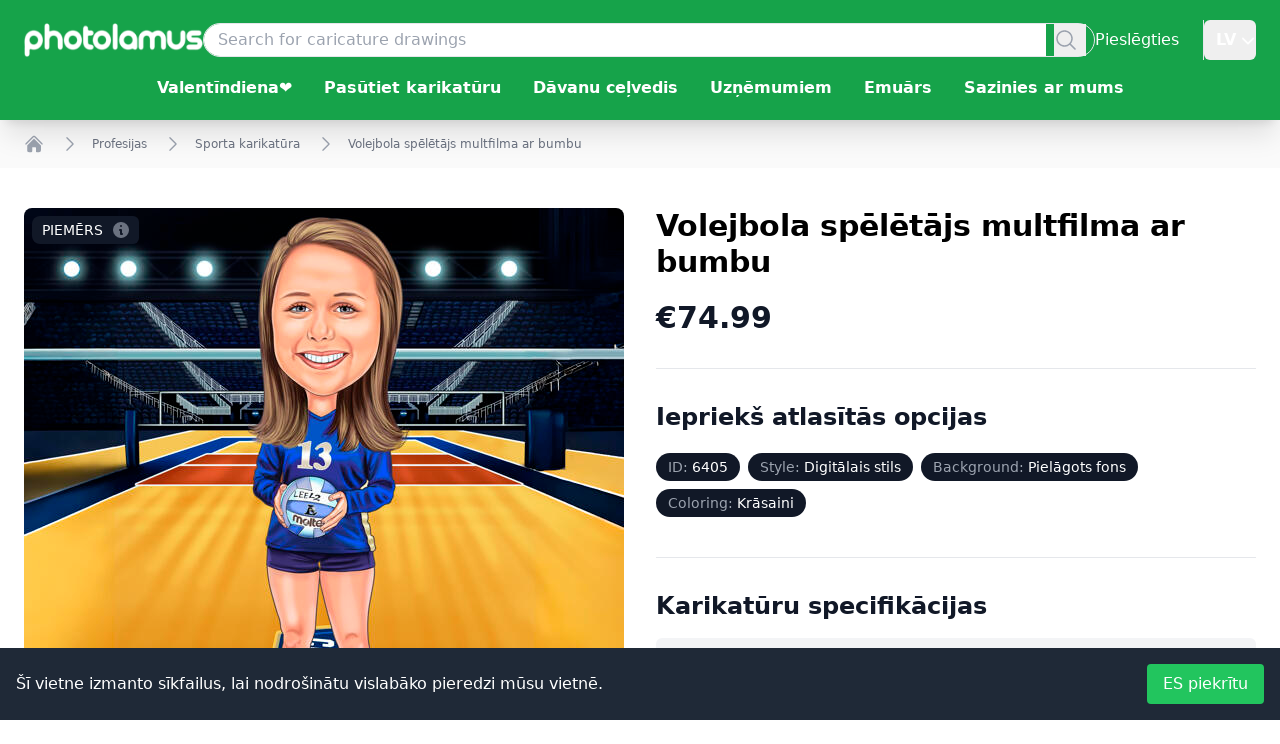

--- FILE ---
content_type: text/html; charset=utf-8
request_url: https://www.photolamus.com/lv/volejbola-sp%C4%93l%C4%93t%C4%81js-multfilma-ar-bumbu
body_size: 46394
content:
<!DOCTYPE html><html lang="lv" class="scroll-smooth focus:scroll-auto"><head><meta charSet="utf-8"/><title>Dinamiskā volejbola spēlētāja ilustrācija: enerģisks sportists ar bumbu🏐🎨🖌️</title><meta name="robots" content="index,follow,max-image-preview:large"/><meta name="description" content="Paaugstiniet savu aizraušanos ar volejbolu, izmantojot mūsu dinamisko ilustrāciju, kurā redzams, ka sportists tur rokās bumbu. Izveidojieties no saviem fotoattēliem!"/><meta name="theme-color" content="#28a745"/><link rel="alternate" hrefLang="x-default" href="https://www.photolamus.com/volleyball-player-cartoon-holding-ball"/><link rel="alternate" hrefLang="en" href="https://www.photolamus.com/volleyball-player-cartoon-holding-ball"/><link rel="alternate" hrefLang="fr" href="https://www.photolamus.com/fr/dessin-anim%C3%A9-de-joueur-de-volley-ball-tenant-le-ballon"/><link rel="alternate" hrefLang="de" href="https://www.photolamus.com/de/volleyballspieler-karikatur-die-ball-h%C3%A4lt"/><link rel="alternate" hrefLang="es" href="https://www.photolamus.com/es/dibujos-animados-de-jugador-de-voleibol-sosteniendo-la-pelota"/><link rel="alternate" hrefLang="et" href="https://www.photolamus.com/et/v%C3%B5rkpallur-cartoon-holding-pall"/><link rel="alternate" hrefLang="fi" href="https://www.photolamus.com/fi/lentopalloilija-sarjakuva-holding-ball"/><link rel="alternate" hrefLang="da" href="https://www.photolamus.com/da/volleyballspiller-tegneserie-holde-bold"/><link rel="alternate" hrefLang="lv" href="https://www.photolamus.com/lv/volejbola-sp%C4%93l%C4%93t%C4%81js-multfilma-ar-bumbu"/><link rel="alternate" hrefLang="ar" href="https://www.photolamus.com/ar/%D9%84%D8%A7%D8%B9%D8%A8-%D8%A7%D9%84%D9%83%D8%B1%D8%A9-%D8%A7%D9%84%D8%B7%D8%A7%D8%A6%D8%B1%D8%A9-%D8%B1%D8%B3%D9%85-%D9%83%D8%A7%D8%B1%D9%8A%D9%83%D8%AA%D9%88%D8%B1%D9%8A-%D8%A3%D8%B1%D8%B6-%D9%85%D8%B3%D8%AA%D8%A3%D8%AC%D8%B1%D8%A9-ball"/><link rel="alternate" hrefLang="tr" href="https://www.photolamus.com/tr/voleybol-oyuncusu-karikat%C3%BCr-holding-topu"/><link rel="alternate" hrefLang="ro" href="https://www.photolamus.com/ro/juc%C4%83tor-de-volei-desen-animat-%C8%9Bin%C3%A2nd-mingea"/><link rel="alternate" hrefLang="sv" href="https://www.photolamus.com/sv/volleybollspelare-tecknad-h%C3%A5lla-boll"/><link rel="alternate" hrefLang="nl" href="https://www.photolamus.com/nl/volleybal-speler-cartoon-bedrijf-bal"/><link rel="alternate" hrefLang="pt" href="https://www.photolamus.com/pt/desenho-de-jogador-de-voleibol-segurando-uma-bola"/><link rel="alternate" hrefLang="it" href="https://www.photolamus.com/it/giocatore-di-pallavolo-cartoon-tenendo-la-palla"/><link rel="alternate" hrefLang="cs" href="https://www.photolamus.com/cs/volejbalov%C3%BD-hr%C3%A1%C4%8D-kreslen%C3%BD-dr%C5%BE%C3%AD-m%C3%AD%C4%8D"/><meta name="twitter:card" content="summary_large_image"/><meta name="twitter:site" content="@site"/><meta name="twitter:creator" content="@handle"/><meta property="og:title" content="Dinamiskā volejbola spēlētāja ilustrācija: enerģisks sportists ar bumbu🏐🎨🖌️"/><meta property="og:description" content="Paaugstiniet savu aizraušanos ar volejbolu, izmantojot mūsu dinamisko ilustrāciju, kurā redzams, ka sportists tur rokās bumbu. Izveidojieties no saviem fotoattēliem!"/><meta property="og:url" content="https://www.photolamus.com/lv/volejbola-spēlētājs-multfilma-ar-bumbu"/><meta property="og:type" content="product"/><meta property="og:image" content="https://img.photolamus.com/b5lrOHOk/880x/ee5e16d586b71823d516d6fec7a51052/volejbola-speletajs-multfilma-ar-bumbu.jpeg"/><meta property="og:locale" content="lv"/><meta property="og:site_name" content="Photolamus"/><link rel="canonical" href="https://www.photolamus.com/lv/volejbola-spēlētājs-multfilma-ar-bumbu"/><meta http-equiv="x-ua-compatible" content="IE=edge"/><meta name="viewport" content="width=device-width, initial-scale=1"/><meta name="mobile-web-app-capable" content="yes"/><meta name="application-name" content="Photolamus OÜ"/><meta name="apple-mobile-web-app-title" content="Photolamus OÜ"/><meta name="apple-mobile-web-app-capable" content="yes"/><meta name="apple-mobile-web-app-status-bar" content="#28a745"/><meta name="apple-mobile-web-app-status-bar-style" content="default"/><meta name="theme-color" content="#FFFFFF"/><meta name="msapplication-config" content="/browserconfig.xml"/><meta name="msapplication-TileColor" content="#FFFFFF"/><meta name="msapplication-tap-highlight" content="no"/><link rel="shortcut icon" href="/favicon.ico"/><link rel="icon" type="image/png" sizes="16x16" href="/_next/static/media/favicon-16x16.6b873e18.png"/><link rel="icon" type="image/png" sizes="32x32" href="/_next/static/media/favicon-32x32.66e6b45b.png"/><link rel="mask-icon" color="#28a745" href="/_next/static/media/safari-pinned-tab.ee57f19e.svg"/><link rel="apple-touch-icon" href="/_next/static/media/icon-96x96.61a946c3.png"/><link rel="apple-touch-icon" href="/_next/static/media/icon-152x152.51173598.png" sizes="152x152"/><link rel="apple-touch-icon" href="/_next/static/media/icon-167x167.d2d8cef6.png" sizes="167x167"/><link rel="apple-touch-icon" href="/_next/static/media/icon-180x180.9be3a235.png" sizes="180x180"/><link rel="apple-touch-startup-image" href="/_next/static/media/apple_splash_640.a7452daa.png" sizes="640x1136"/><link rel="apple-touch-startup-image" href="/_next/static/media/apple_splash_750.dcf6a837.png" sizes="750x1334"/><link rel="apple-touch-startup-image" href="/_next/static/media/apple_splash_1125.7e9e26ff.png" sizes="1125x2436"/><link rel="apple-touch-startup-image" href="/_next/static/media/apple_splash_1242.37262c7a.png" sizes="1242x2208"/><link rel="apple-touch-startup-image" href="/_next/static/media/apple_splash_1536.9cfc2da1.png" sizes="1536x2048"/><link rel="apple-touch-startup-image" href="/_next/static/media/apple_splash_1668.241555c9.png" sizes="1668x2224"/><link rel="apple-touch-startup-image" href="/_next/static/media/apple_splash_2048.a65e9f2a.png" sizes="2048x2732"/><link rel="manifest" href="/manifest.json"/><meta name="next-head-count" content="61"/><link rel="preload" href="/_next/static/css/7add12e6813ee2d8.css" as="style"/><link rel="stylesheet" href="/_next/static/css/7add12e6813ee2d8.css" data-n-g=""/><link rel="preload" href="/_next/static/css/930cbda3c06cdb58.css" as="style"/><link rel="stylesheet" href="/_next/static/css/930cbda3c06cdb58.css" data-n-p=""/><noscript data-n-css=""></noscript><script defer="" nomodule="" src="/_next/static/chunks/polyfills-78c92fac7aa8fdd8.js"></script><script src="/_next/static/chunks/webpack-995aa24a32a8cfa4.js" defer=""></script><script src="/_next/static/chunks/framework-8be35d1e9168c5cf.js" defer=""></script><script src="/_next/static/chunks/main-b0ed6124b904adcc.js" defer=""></script><script src="/_next/static/chunks/pages/_app-b38201ac6f515fb6.js" defer=""></script><script src="/_next/static/chunks/90de1be4-fe306a69e8ff1b94.js" defer=""></script><script src="/_next/static/chunks/4c744e84-f4ca3c66a3961f30.js" defer=""></script><script src="/_next/static/chunks/8eec4907-c2a269db6bba2332.js" defer=""></script><script src="/_next/static/chunks/ed71d3c2-dd770eed718b0939.js" defer=""></script><script src="/_next/static/chunks/a981ec11-606a656c3e1dc5ef.js" defer=""></script><script src="/_next/static/chunks/709-d0932e07978b1fb5.js" defer=""></script><script src="/_next/static/chunks/618-6e3a8a0022f6c74f.js" defer=""></script><script src="/_next/static/chunks/614-b49bfee88c59304a.js" defer=""></script><script src="/_next/static/chunks/pages/%5B...paths%5D-4295c654af945371.js" defer=""></script><script src="/_next/static/2ebb6bc134fdbc744f449c7d4faa046a8c70dfed/_buildManifest.js" defer=""></script><script src="/_next/static/2ebb6bc134fdbc744f449c7d4faa046a8c70dfed/_ssgManifest.js" defer=""></script></head><body><div id="__next"><script type="application/ld+json" id="LD-SJONlD">{"@context":"https://schema.org","@graph":[{"@type":"WebPage","name":"Volejbola spēlētājs multfilma ar bumbu","url":"https://www.photolamus.com/lv/volejbola-spēlētājs-multfilma-ar-bumbu","mainEntity":{"@type":"Product","name":"Volejbola spēlētājs multfilma ar bumbu","color":"Krāsaini","releaseDate":"2023-08-24T06:44:03+00:00","material":"Digitālais fails","description":"Iepazīstinām ar valdzinošu zīmējumu, kurā redzama volejbola spēlētāja, jauna dāma uzmanības centrā, kas graciozi tur bumbu trenažieru zāles dinamiskajā gaisotnē. Šis mākslas darbs izstaro enerģiju un aizrautību, padarot to par ideālu dāvanu volejbola entuziastiem, sportistiem, sporta cienītājiem un tiem, kas svin sasniegumus vai pagrieziena punktus. Neatkarīgi no tā, vai tas ir paredzēts dzimšanas dienā, sporta pasākumos vai kā motivācijas zīme, šis mākslas darbs atspoguļo atlētisma un centības garu, padarot to par lolotu dāvanu dažādiem gadījumiem.","sku":"P-XX-LV-EUR-6405","url":"https://www.photolamus.com/lv/volejbola-spēlētājs-multfilma-ar-bumbu","brand":{"@type":"Brand","name":"Photolamus","url":"https://www.photolamus.com"},"additionalProperty":[{"@type":"PropertyValue","name":"Style","value":"Digitālais stils"},{"@type":"PropertyValue","name":"Background","value":"Custom Scene"},{"@type":"PropertyValue","name":"Coloring","value":"Krāsaini"},{"@type":"PropertyValue","name":"Theme","value":"Sports"}],"image":[{"@type":"ImageObject","url":"https://img.photolamus.com/568IHuY9/1280x1280/c/m/ee5e16d586b71823d516d6fec7a51052/volejbola-spēlētājs-multfilma-ar-bumbu-1280x1280.jpeg","caption":"Volejbola spēlētājs multfilma ar bumbu","width":{"@type":"QuantitativeValue","value":1280},"height":{"@type":"QuantitativeValue","value":1280}},{"@type":"ImageObject","url":"https://img.photolamus.com/zSv6B4c4/1280x960/c/m/ee5e16d586b71823d516d6fec7a51052/volejbola-spēlētājs-multfilma-ar-bumbu-1280x960.jpeg","caption":"Volejbola spēlētājs multfilma ar bumbu","width":{"@type":"QuantitativeValue","value":1280},"height":{"@type":"QuantitativeValue","value":960}},{"@type":"ImageObject","url":"https://img.photolamus.com/B0DYJDz3/1280x720/c/m/ee5e16d586b71823d516d6fec7a51052/volejbola-spēlētājs-multfilma-ar-bumbu-1280x720.jpeg","caption":"Volejbola spēlētājs multfilma ar bumbu","width":{"@type":"QuantitativeValue","value":1280},"height":{"@type":"QuantitativeValue","value":720}}],"offers":{"@type":"Offer","url":"https://www.photolamus.com/lv/volejbola-spēlētājs-multfilma-ar-bumbu","priceCurrency":"EUR","price":"74.99","itemCondition":"https://schema.org/NewCondition","availability":"https://schema.org/InStock","priceValidUntil":"2027-01-15T09:58:09+00:00","availableDeliveryMethod":{"@type":"DeliveryMethod","name":"http://schema.org/Download"},"shippingDetails":{"@type":"OfferShippingDetails","deliveryTime":{"@type":"ShippingDeliveryTime","transitTime":{"@type":"QuantitativeValue","value":0,"maxValue":0,"minValue":0,"unitCode":"DAY"},"cutoffTime":"2026-01-15T00:00:00+00:00","handlingTime":{"@type":"QuantitativeValue","value":0,"maxValue":0,"minValue":0,"unitCode":"DAY"}},"shippingRate":{"@type":"MonetaryAmount","value":0,"currency":"EUR"},"shippingDestination":{"@type":"DefinedRegion","addressCountry":{"@type":"Country","name":"WW"}}},"seller":{"@type":"Organization","name":"PHT","url":"https://www.photolamus.com"},"hasMerchantReturnPolicy":{"@type":"MerchantReturnPolicy","returnPolicyCountry":{"@type":"Country","name":"WW"},"returnFees":"https://schema.org/FreeReturn","returnMethod":"https://schema.org/ReturnInStore","returnPolicyCategory":"https://schema.org/MerchantReturnUnlimitedWindow","applicableCountry":{"@type":"Country","name":"WW"},"merchantReturnDays":5,"merchantReturnLink":"https://www.photolamus.com/lv/atgriešanas-nosacījumi"}}},"breadcrumb":{"@type":"BreadcrumbList","itemListElement":[{"@type":"ListItem","item":{"@type":"Thing","name":"Mājas lapa","@id":"https://www.photolamus.com/lv"},"position":1},{"@type":"ListItem","item":{"@type":"Thing","name":"Profesijas","@id":"/lv/profesijas"},"position":2},{"@type":"ListItem","item":{"@type":"Thing","name":"Sporta karikatūra","@id":"/lv/sporta-karikatūra"},"position":3},{"@type":"ListItem","item":{"@type":"Thing","name":"Volejbola spēlētājs multfilma ar bumbu"},"position":4}]}},{"@type":"WebSite","name":"Photolamus","description":"Photolamus is the online leader in 100% hand-drawn caricature websites. We do our best to deliver stunning digital drawings to ensure that art has no borders.","url":"https://www.photolamus.com"},{"@type":"Organization","name":"PHT","description":"Photolamus is the online leader in 100% hand-drawn caricature websites. We do our best to deliver stunning digital drawings to ensure that art has no borders.","legalName":"Photolamus OÜ","url":"https://www.photolamus.com","logo":"https://img.photolamus.com/eQafXDWz/1024x/a467ccc09532d6951611a6390fdd5aec/photolamus.png","foundingDate":"2015-04-06T00:00:00+00:00","vatID":"EE102054624","globalLocationNumber":"4745010195006","sameAs":["https://www.facebook.com/photolamus","https://www.instagram.com/photolamus/","https://www.flickr.com/photos/101248189@N07","https://www.trustpilot.com/review/photolamus.com","https://ee.linkedin.com/company/photolamus"],"contactPoints":[{"@type":"ContactPoint","email":"support@photolamus.com","telephone":"+372 8211 5026","contactType":"customer service","areaServed":{"@type":"Place","name":"WorldWide"},"availableLanguage":[{"@type":"Language","name":"English"}]}],"aggregateRating":{"@type":"AggregateRating","ratingValue":5,"ratingCount":2036}}]}</script><div class="min-h-screen bg-white"><div class="sticky top-0 z-40 print:hidden"><div><header class="bg-green-600 relative shadow-xl"><nav aria-label="Top" class="px-6 mx-auto max-w-screen-xl py-2.5 md:py-3 lg:py-4 xl:py-5 2xl:py-6"><div class="flex gap-x-6"><div class="relative flex w-full items-center gap-x-6"><button type="button" class="bg-green-600 text-white p-2 rounded-md lg:hidden bg-opacity-20 ring-1 ring-white text-red-600"><span class="sr-only">Open menu</span><svg xmlns="http://www.w3.org/2000/svg" fill="none" viewBox="0 0 24 24" stroke-width="1.5" stroke="currentColor" aria-hidden="true" data-slot="icon" class="text-white h-5 w-5"><path stroke-linecap="round" stroke-linejoin="round" d="M3.75 6.75h16.5M3.75 12h16.5m-16.5 5.25h16.5"></path></svg></button><div><a href="https://www.photolamus.com/lv"><picture><source media="(min-width:1024px)" srcSet="https://img.photolamus.com/k30MHq6m/216x40/c/m/cf6274dd41c322d2c339951dcee21984/photolamus-216-x-40.png"/><img src="https://img.photolamus.com/oR9onRUC/184x34/c/m/cf6274dd41c322d2c339951dcee21984/photolamus-184-x-34.png" srcSet="https://img.photolamus.com/oR9onRUC/184x34/c/m/cf6274dd41c322d2c339951dcee21984/photolamus-184-x-34.png, https://img.photolamus.com/s3ljAoA0/368x68/c/m/cf6274dd41c322d2c339951dcee21984/photolamus-368-x-68.png 2x" loading="lazy" width="184" height="34" class="object-cover w-[190px] lg:w-[215px]" alt="Photolamus"/></picture></a></div><div class="ml-auto lg:hidden"><svg xmlns="http://www.w3.org/2000/svg" viewBox="0 0 24 24" fill="currentColor" aria-hidden="true" data-slot="icon" class="text-white h-6 w-6 lg:mr-2 cursor-pointer ml-auto"><path fill-rule="evenodd" d="M10.5 3.75a6.75 6.75 0 1 0 0 13.5 6.75 6.75 0 0 0 0-13.5ZM2.25 10.5a8.25 8.25 0 1 1 14.59 5.28l4.69 4.69a.75.75 0 1 1-1.06 1.06l-4.69-4.69A8.25 8.25 0 0 1 2.25 10.5Z" clip-rule="evenodd"></path></svg></div><div class="hidden lg:block w-full"><form action="https://www.photolamus.com/lv/mekl%C4%93t" method="GET" class="search-overlay w-full z-10 border rounded-full right-6 flex"><input type="search" name="q" id="q" placeholder="Search for caricature drawings" class="w-full rounded-l-full outline-none float-right py-1 px-3.5"/><div class="flex space-x-2 px-2"><button type="submit" aria-label="Search"><svg xmlns="http://www.w3.org/2000/svg" viewBox="0 0 24 24" fill="currentColor" aria-hidden="true" data-slot="icon" class="text-gray-400 hover:text-gray-500 h-6 w-6 mr-2"><path fill-rule="evenodd" d="M10.5 3.75a6.75 6.75 0 1 0 0 13.5 6.75 6.75 0 0 0 0-13.5ZM2.25 10.5a8.25 8.25 0 1 1 14.59 5.28l4.69 4.69a.75.75 0 1 1-1.06 1.06l-4.69-4.69A8.25 8.25 0 0 1 2.25 10.5Z" clip-rule="evenodd"></path></svg></button></div></form></div></div><div class="ml-auto flex items-start"><div class="flex"><div class="hidden lg:flex lg:flex-1 lg:items-center lg:justify-end lg:space-x-6"><div class="relative inline-block text-center" data-headlessui-state=""><div><div class="p-2.5"><svg xmlns="http://www.w3.org/2000/svg" viewBox="0 0 20 20" fill="currentColor" aria-hidden="true" data-slot="icon" class="animate-spin h-5 w-5 text-white"><path fill-rule="evenodd" d="M15.312 11.424a5.5 5.5 0 0 1-9.201 2.466l-.312-.311h2.433a.75.75 0 0 0 0-1.5H3.989a.75.75 0 0 0-.75.75v4.242a.75.75 0 0 0 1.5 0v-2.43l.31.31a7 7 0 0 0 11.712-3.138.75.75 0 0 0-1.449-.39Zm1.23-3.723a.75.75 0 0 0 .219-.53V2.929a.75.75 0 0 0-1.5 0V5.36l-.31-.31A7 7 0 0 0 3.239 8.188a.75.75 0 1 0 1.448.389A5.5 5.5 0 0 1 13.89 6.11l.311.31h-2.432a.75.75 0 0 0 0 1.5h4.243a.75.75 0 0 0 .53-.219Z" clip-rule="evenodd"></path></svg></div></div></div><span class="h-10 w-px bg-gray-200" aria-hidden="true"></span></div><div class="relative inline-block text-left w-18" data-headlessui-state=""><div><button class="inline-flex w-full justify-center gap-x-1.5 rounded-md uppercase pl-3 py-2 text-base font-semibold text-white hover:text-white" id="headlessui-menu-button-:Rqcj6:" type="button" aria-haspopup="menu" aria-expanded="false" data-headlessui-state="">lv<svg xmlns="http://www.w3.org/2000/svg" viewBox="0 0 20 20" fill="currentColor" aria-hidden="true" data-slot="icon" class="-mr-1 h-6 w-6 text-white"><path fill-rule="evenodd" d="M5.22 8.22a.75.75 0 0 1 1.06 0L10 11.94l3.72-3.72a.75.75 0 1 1 1.06 1.06l-4.25 4.25a.75.75 0 0 1-1.06 0L5.22 9.28a.75.75 0 0 1 0-1.06Z" clip-rule="evenodd"></path></svg></button></div></div><ul class="hidden"><li><a href="https://www.photolamus.com/volleyball-player-cartoon-holding-ball"></a></li><li><a href="https://www.photolamus.com/fr/dessin-anim%C3%A9-de-joueur-de-volley-ball-tenant-le-ballon"></a></li><li><a href="https://www.photolamus.com/de/volleyballspieler-karikatur-die-ball-h%C3%A4lt"></a></li><li><a href="https://www.photolamus.com/es/dibujos-animados-de-jugador-de-voleibol-sosteniendo-la-pelota"></a></li><li><a href="https://www.photolamus.com/et/v%C3%B5rkpallur-cartoon-holding-pall"></a></li><li><a href="https://www.photolamus.com/fi/lentopalloilija-sarjakuva-holding-ball"></a></li><li><a href="https://www.photolamus.com/da/volleyballspiller-tegneserie-holde-bold"></a></li><li><a href="https://www.photolamus.com/lv/volejbola-sp%C4%93l%C4%93t%C4%81js-multfilma-ar-bumbu"></a></li><li><a href="https://www.photolamus.com/ar/%D9%84%D8%A7%D8%B9%D8%A8-%D8%A7%D9%84%D9%83%D8%B1%D8%A9-%D8%A7%D9%84%D8%B7%D8%A7%D8%A6%D8%B1%D8%A9-%D8%B1%D8%B3%D9%85-%D9%83%D8%A7%D8%B1%D9%8A%D9%83%D8%AA%D9%88%D8%B1%D9%8A-%D8%A3%D8%B1%D8%B6-%D9%85%D8%B3%D8%AA%D8%A3%D8%AC%D8%B1%D8%A9-ball"></a></li><li><a href="https://www.photolamus.com/tr/voleybol-oyuncusu-karikat%C3%BCr-holding-topu"></a></li><li><a href="https://www.photolamus.com/ro/juc%C4%83tor-de-volei-desen-animat-%C8%9Bin%C3%A2nd-mingea"></a></li><li><a href="https://www.photolamus.com/sv/volleybollspelare-tecknad-h%C3%A5lla-boll"></a></li><li><a href="https://www.photolamus.com/nl/volleybal-speler-cartoon-bedrijf-bal"></a></li><li><a href="https://www.photolamus.com/pt/desenho-de-jogador-de-voleibol-segurando-uma-bola"></a></li><li><a href="https://www.photolamus.com/it/giocatore-di-pallavolo-cartoon-tenendo-la-palla"></a></li><li><a href="https://www.photolamus.com/cs/volejbalov%C3%BD-hr%C3%A1%C4%8D-kreslen%C3%BD-dr%C5%BE%C3%AD-m%C3%AD%C4%8D"></a></li></ul></div></div></div><div class="hidden mt-4 relative lg:flex justify-center"><div><a class="bg-green-600 text-white hover:text-gray-500 font-semibold px-4" href="https://www.photolamus.com/lv/valent%C4%ABndienas-d%C4%81vana">Valentīndiena❤️</a></div><div><a class="bg-green-600 text-white hover:text-gray-500 font-semibold px-4" href="https://www.photolamus.com/lv/pirkt-karikat%C5%ABra">Pasūtiet karikatūru</a></div><div><button class="bg-green-600 text-white hover:text-gray-500 peer px-4 font-semibold">Dāvanu ceļvedis</button><div class="z-50 flex-col bg-white absolute mt-6 top-full left-0 right-0 justify-center hidden"><div class="p-8 border rounded-b-md flex justify-center gap-x-12"><div><span class="font-semibold block">Gadījumi un svētki</span><ul class="mt-6"><li class="text-gray-400 my-2 hover:text-gray-500"><a href="https://www.photolamus.com/lv/br%C4%ABvdienu-karikat%C5%ABra">Brīvdienu karikatūra</a></li><li class="text-gray-400 my-2 hover:text-gray-500"><a href="https://www.photolamus.com/lv/dzim%C5%A1anas-dienas-karikat%C5%ABra">Dzimšanas dienas karikatūra</a></li><li class="text-gray-400 my-2 hover:text-gray-500"><a href="https://www.photolamus.com/lv/ziemassv%C4%93tku-karikat%C5%ABras">Ziemassvētku karikatūra</a></li><li class="text-gray-400 my-2 hover:text-gray-500"><a href="https://www.photolamus.com/lv/pensijas-un-atvadu-karikat%C5%ABra">Pensijas un atvadu karikatūra</a></li><li class="text-gray-400 my-2 hover:text-gray-500"><a href="https://www.photolamus.com/lv/jubilejas-karikat%C5%ABra">Jubilejas karikatūra</a></li><li class="text-gray-400 my-2 hover:text-gray-500"><a href="https://www.photolamus.com/lv/k%C4%81zu-karikat%C5%ABras">Kāzu karikatūras</a></li></ul></div><div><span class="font-semibold block">Attiecības un cilvēki</span><ul class="mt-6"><li class="text-gray-400 my-2 hover:text-gray-500"><a href="https://www.photolamus.com/lv/p%C4%81ru-karikat%C5%ABras">Pāru karikatūras</a></li><li class="text-gray-400 my-2 hover:text-gray-500"><a href="https://www.photolamus.com/lv/valent%C4%ABndienas-d%C4%81vana">Romantiska karikatūra</a></li><li class="text-gray-400 my-2 hover:text-gray-500"><a href="https://www.photolamus.com/lv/draugu-karikat%C5%ABra">Draugu karikatūra</a></li><li class="text-gray-400 my-2 hover:text-gray-500"><a href="https://www.photolamus.com/lv/%C4%A3imenes-karikat%C5%ABra">Ģimenes karikatūra</a></li><li class="text-gray-400 my-2 hover:text-gray-500"><a href="https://www.photolamus.com/lv/%C4%A3imenes-portrets">Ģimenes portrets</a></li><li class="text-gray-400 my-2 hover:text-gray-500"><a href="https://www.photolamus.com/lv/priv%C4%81tpersonas">Privātpersonas</a></li></ul></div><div><span class="font-semibold block">Mājdzīvnieki</span><ul class="mt-6"><li class="text-gray-400 my-2 hover:text-gray-500"><a href="https://www.photolamus.com/lv/m%C4%81jdz%C4%ABvnieku-karikat%C5%ABra">Mājdzīvnieku karikatūra</a></li><li class="text-gray-400 my-2 hover:text-gray-500"><a href="https://www.photolamus.com/lv/pet-portrait">Mājdzīvnieka portrets</a></li><li class="text-gray-400 my-2 hover:text-gray-500"><a href="https://www.photolamus.com/lv/dz%C4%ABvnieka-portrets">Dzīvnieka portrets</a></li><li class="text-gray-400 my-2 hover:text-gray-500"><a href="https://www.photolamus.com/lv/su%C5%86u-karikat%C5%ABra-238569">Suņu karikatūra</a></li><li class="text-gray-400 my-2 hover:text-gray-500"><a href="https://www.photolamus.com/lv/su%C5%86a-portrets">Suņa portrets</a></li></ul></div><div><span class="font-semibold block">Stils un žanrs</span><ul class="mt-6"><li class="text-gray-400 my-2 hover:text-gray-500"><a href="https://www.photolamus.com/lv/anime-karikat%C5%ABra">Anime karikatūra</a></li><li class="text-gray-400 my-2 hover:text-gray-500"><a href="https://www.photolamus.com/lv/supervaro%C5%86a-karikat%C5%ABra">Supervaroņa karikatūra,</a></li><li class="text-gray-400 my-2 hover:text-gray-500"><a href="https://www.photolamus.com/lv/pop-m%C4%81kslas-karikat%C5%ABra">Popmākslas karikatūra</a></li><li class="text-gray-400 my-2 hover:text-gray-500"><a href="https://www.photolamus.com/lv/jap%C4%81%C5%86u-karikat%C5%ABra">Japāņu karikatūra</a></li><li class="text-gray-400 my-2 hover:text-gray-500"><a href="https://www.photolamus.com/lv/slaven%C4%ABbu-karikat%C5%ABra">Slavenību karikatūra</a></li><li class="text-gray-400 my-2 hover:text-gray-500"><a href="https://www.photolamus.com/lv/filma-un-karikat%C5%ABras">Filma un karikatūras</a></li><li class="text-gray-400 my-2 hover:text-gray-500"><a href="https://www.photolamus.com/lv/hobija-karikat%C5%ABra">Hobiju karikatūra</a></li><li class="text-gray-400 my-2 hover:text-gray-500"><a href="https://www.photolamus.com/lv/sporta-karikat%C5%ABra">Sporta karikatūra</a></li><li class="text-gray-400 my-2 hover:text-gray-500"><a href="https://www.photolamus.com/lv/transportl%C4%ABdzek%C4%BCu-karikat%C5%ABras">Transportlīdzekļa karikatūra</a></li><li class="text-gray-400 my-2 hover:text-gray-500"><a href="https://www.photolamus.com/lv/auto-karikat%C5%ABra">Auto karikatūra</a></li><li class="text-gray-400 my-2 hover:text-gray-500"><a href="https://www.photolamus.com/lv/smiekl%C4%ABgas-karikat%C5%ABras">Smieklīgas karikatūras</a></li></ul></div></div></div></div><div><button class="bg-green-600 text-white hover:text-gray-500 peer px-4 font-semibold">Uzņēmumiem</button><div class="z-50 flex-col bg-white absolute mt-6 top-full left-0 right-0 justify-center hidden"><div class="p-8 border rounded-b-md flex justify-center gap-x-12"><div><span class="font-semibold block"><a href="https://www.photolamus.com/lv/korporat%C4%ABv%C4%81-karikat%C5%ABra-871145">Korporatīvā karikatūra</a></span></div><div><span class="font-semibold block"><a href="https://www.photolamus.com/lv/profesijas">Profesijas</a></span></div><div><span class="font-semibold block"><a href="https://www.photolamus.com/lv/bizness">Bizness</a></span></div><div><span class="font-semibold block"><a href="https://www.photolamus.com/lv/pensijas-un-atvadu-karikat%C5%ABra">Pensijas karikatūra</a></span></div><div><span class="font-semibold block"><a href="https://www.photolamus.com/lv/karikat%C5%ABras-logotips">Logotips</a></span></div><div><span class="font-semibold block"><a href="https://www.photolamus.com/lv/karikat%C5%ABra-avatar">Karikatūra Avatar</a></span></div></div></div></div><div><a class="bg-green-600 text-white hover:text-gray-500 font-semibold px-4" href="https://www.photolamus.com/lv/blogu">Emuārs</a></div><div><a class="bg-green-600 text-white hover:text-gray-500 font-semibold px-4" href="https://www.photolamus.com/lv/sazinies-ar-mums">Sazinies ar mums</a></div></div></nav></header></div></div><div class="bg-zinc-50 relative print:hidden"><div class="px-6 mx-auto max-w-screen-xl my-0 py-1.5 md:py-2 lg:py-2.5 xl:py-3.5 2xl:py-4"><nav class="flex" aria-label="Breadcrumb"><ol class="flex items-center space-x-3 sm:space-x-4"><li><div><a class="text-gray-400 hover:text-gray-500" href="https://www.photolamus.com/lv"><svg xmlns="http://www.w3.org/2000/svg" viewBox="0 0 24 24" fill="currentColor" aria-hidden="true" data-slot="icon" aria-labelledby="breadcrumb-home-icon" class="flex-shrink-0 h-5 w-5"><title id="breadcrumb-home-icon">Home</title><path d="M11.47 3.841a.75.75 0 0 1 1.06 0l8.69 8.69a.75.75 0 1 0 1.06-1.061l-8.689-8.69a2.25 2.25 0 0 0-3.182 0l-8.69 8.69a.75.75 0 1 0 1.061 1.06l8.69-8.689Z"></path><path d="m12 5.432 8.159 8.159c.03.03.06.058.091.086v6.198c0 1.035-.84 1.875-1.875 1.875H15a.75.75 0 0 1-.75-.75v-4.5a.75.75 0 0 0-.75-.75h-3a.75.75 0 0 0-.75.75V21a.75.75 0 0 1-.75.75H5.625a1.875 1.875 0 0 1-1.875-1.875v-6.198a2.29 2.29 0 0 0 .091-.086L12 5.432Z"></path></svg></a></div></li><li class="hidden sm:block"><div class="flex items-center"><svg xmlns="http://www.w3.org/2000/svg" viewBox="0 0 24 24" fill="currentColor" aria-hidden="true" data-slot="icon" class="flex-shrink-0 h-5 w-5 text-gray-400"><path fill-rule="evenodd" d="M16.28 11.47a.75.75 0 0 1 0 1.06l-7.5 7.5a.75.75 0 0 1-1.06-1.06L14.69 12 7.72 5.03a.75.75 0 0 1 1.06-1.06l7.5 7.5Z" clip-rule="evenodd"></path></svg><a href="https://www.photolamus.com/lv/profesijas" class="sm:ml-3 font-medium text-xs text-gray-500 whitespace-pre-wrap break-words">Profesijas</a></div></li><li class=""><div class="flex items-center"><svg xmlns="http://www.w3.org/2000/svg" viewBox="0 0 24 24" fill="currentColor" aria-hidden="true" data-slot="icon" class="flex-shrink-0 h-5 w-5 text-gray-400"><path fill-rule="evenodd" d="M16.28 11.47a.75.75 0 0 1 0 1.06l-7.5 7.5a.75.75 0 0 1-1.06-1.06L14.69 12 7.72 5.03a.75.75 0 0 1 1.06-1.06l7.5 7.5Z" clip-rule="evenodd"></path></svg><a href="https://www.photolamus.com/lv/sporta-karikat%C5%ABra" class="sm:ml-3 font-medium text-xs text-gray-500 whitespace-pre-wrap break-words">Sporta karikatūra</a></div></li><li class=""><div class="flex items-center"><svg xmlns="http://www.w3.org/2000/svg" viewBox="0 0 24 24" fill="currentColor" aria-hidden="true" data-slot="icon" class="flex-shrink-0 h-5 w-5 text-gray-400"><path fill-rule="evenodd" d="M16.28 11.47a.75.75 0 0 1 0 1.06l-7.5 7.5a.75.75 0 0 1-1.06-1.06L14.69 12 7.72 5.03a.75.75 0 0 1 1.06-1.06l7.5 7.5Z" clip-rule="evenodd"></path></svg><p class="ml-2 sm:ml-3 font-medium text-xs text-gray-500 whitespace-pre-wrap break-words">Volejbola spēlētājs multfilma ar bumbu</p></div></li></ol></nav></div></div><div id="page-section-933" data-section-type="product_overview_for_drawing" class="bg-white"><section class="px-6 mx-auto max-w-screen-xl pt-5 md:pt-6 lg:pt-8 xl:pt-10 2xl:pt-12 pb-10 md:pb-12 lg:pb-16 xl:pb-20 2xl:pb-24"><div class="flex flex-col-reverse lg:grid lg:grid-cols-2 lg:gap-x-8 lg:items-start"><div class="mt-10 sm:px-0 sm:mt-16 lg:mt-0 lg:order-last"><h1 class="font-extrabold text-left text-xl md:text-2xl lg:text-3xl text-black mb-2.5 md:mb-3 lg:mb-4 xl:mb-5 2xl:mb-6 whitespace-pre-wrap break-words">Volejbola spēlētājs multfilma ar bumbu</h1><span class="text-3xl font-semibold text-gray-900 mr-2 mt-6">€<!-- -->74.99</span><div class="border-t border-gray-200 mt-8 pt-8"><span class="text-2xl font-semibold text-gray-900 block">Iepriekš atlasītās opcijas</span><div class="mt-5 text-sm text-gray-400"><div class="mr-2 mb-2 inline-flex items-center px-3 py-1 rounded-full text-sm font-medium bg-gray-900">ID<!-- -->:<p class="text-white ml-1">6405</p></div><div class="mr-2 mb-2 inline-flex items-center px-3 py-1 rounded-full text-sm font-medium bg-gray-900">Style<!-- -->:<p class="text-white ml-1">Digitālais stils</p></div><div class="mr-2 mb-2 inline-flex items-center px-3 py-1 rounded-full text-sm font-medium bg-gray-900">Background<!-- -->:<p class="text-white ml-1">Pielāgots fons</p></div><div class="mr-2 mb-2 inline-flex items-center px-3 py-1 rounded-full text-sm font-medium bg-gray-900">Coloring<!-- -->:<p class="text-white ml-1">Krāsaini</p></div></div></div><hr class="my-8"/><div class="flex-1 flex flex-col justify-between mt-4"><span class="text-2xl font-semibold text-gray-900 block">Karikatūru specifikācijas</span><div class="mt-4 rounded-md bg-gray-100 p-4"><div class="flex"><div class="flex-shrink-0"><svg class="h-5 w-5 text-gray-500" xmlns="http://www.w3.org/2000/svg" viewBox="0 0 20 20" fill="currentColor" aria-hidden="true"><path fill-rule="evenodd" d="M18 10a8 8 0 11-16 0 8 8 0 0116 0zm-7-4a1 1 0 11-2 0 1 1 0 012 0zM9 9a1 1 0 000 2v3a1 1 0 001 1h1a1 1 0 100-2v-3a1 1 0 00-1-1H9z" clip-rule="evenodd"></path></svg></div><div class="ml-3 flex-1 md:flex md:justify-between"><p class="text-sm text-gray-500">Cik rakstzīmes jūs vēlētos, lai mēs uzzīmējam? Piezīme: katra persona, transportlīdzeklis vai objekts tiek skaitīts kā papildu rakstzīme.</p></div></div></div><div class="mt-8 mb-2"><div class="grid grid-cols-12 gap-y-6 gap-x-4"><div class="col-span-full sm:col-span-4 flex flex-col justify-between"><label for="numberOfPersons" class="block text-sm font-medium text-gray-700">Personu skaits</label><input id="numberOfPersons" type="number" class="bg-white mt-2 relative w-full border border-gray-300 rounded-md shadow-sm p-3 py-2 text-left cursor-default focus:outline-none focus:ring-1 focus:ring-green-500 focus:border-green-500 sm:text-sm" min="0" required="" value="1"/></div><div class="col-span-full sm:col-span-4 flex flex-col justify-between"><label for="numberOfAnimals" class="block text-sm font-medium text-gray-700">Dzīvnieku skaits</label><input id="numberOfAnimals" type="number" class="bg-white mt-2 relative w-full border border-gray-300 rounded-md shadow-sm p-3 py-2 text-left cursor-default focus:outline-none focus:ring-1 focus:ring-green-500 focus:border-green-500 sm:text-sm" min="0" required="" value="0"/></div><div class="col-span-full sm:col-span-4 flex flex-col justify-between"><label for="numberOfVehicles" class="block text-sm font-medium text-gray-700">Transportlīdzekļu skaits</label><input id="numberOfVehicles" type="number" class="bg-white mt-2 relative w-full border border-gray-300 rounded-md shadow-sm p-3 py-2 text-left cursor-default focus:outline-none focus:ring-1 focus:ring-green-500 focus:border-green-500 sm:text-sm" min="0" required="" value="0"/></div></div></div></div><form class="mt-8"><div class="flex-1 flex flex-col justify-between mt-8"><span class="text-2xl font-semibold text-gray-900 block">Zīmēšanas prasības</span><div class="mt-4 rounded-md bg-gray-100 p-4"><div class="flex"><div class="flex-shrink-0"><svg class="h-5 w-5 text-gray-500" xmlns="http://www.w3.org/2000/svg" viewBox="0 0 20 20" fill="currentColor" aria-hidden="true"><path fill-rule="evenodd" d="M18 10a8 8 0 11-16 0 8 8 0 0116 0zm-7-4a1 1 0 11-2 0 1 1 0 012 0zM9 9a1 1 0 000 2v3a1 1 0 001 1h1a1 1 0 100-2v-3a1 1 0 00-1-1H9z" clip-rule="evenodd"></path></svg></div><div class="ml-3 flex-1 md:flex md:justify-between"><p class="text-sm text-gray-500">Aprakstiet savu vispārējo zīmēšanas ideju — iekļaujiet pēc iespējas vairāk detaļu, piemēram, hobijus, iecienītākās lietas, vēlamās pozīcijas, apģērbu, priekšmetus un fonu.</p></div></div></div><div class="mt-8"><textarea rows="6" name="comment" id="comment-933" class="p-4 shadow-sm border block w-full sm:text-sm border-gray-300 rounded-md" placeholder="Add your comment..."></textarea></div></div><hr class="my-8"/><div class="flex-1 flex flex-col justify-between mt-8"><div class="relative pr-9 sm:grid sm:grid-cols-2 sm:gap-x-6 sm:pr-0"><span class="text-2xl font-semibold text-gray-900 block">Augšupielādēt fotoattēlus*</span></div><div role="presentation" tabindex="0" class="mt-4 relative block w-full border-2 border-gray-200 border-dashed rounded-lg p-12 text-center hover:border-gray-300"><svg class="mx-auto h-12 w-12 text-gray-400" xmlns="http://www.w3.org/2000/svg" stroke="currentColor" fill="none" viewBox="0 0 48 48" aria-hidden="true"><path stroke-linecap="round" stroke-linejoin="round" stroke-width="2" d="M8 14v20c0 4.418 7.163 8 16 8 1.381 0 2.721-.087 4-.252M8 14c0 4.418 7.163 8 16 8s16-3.582 16-8M8 14c0-4.418 7.163-8 16-8s16 3.582 16 8m0 0v14m0-4c0 4.418-7.163 8-16 8S8 28.418 8 24m32 10v6m0 0v6m0-6h6m-6 0h-6"></path></svg><span class="mt-4 block text-lg font-medium text-gray-900">Velciet un nometiet fotoattēlus vai noklikšķiniet šeit</span><div class="mt-6"><button type="button" class="inline-flex items-center px-4 py-2 border border-transparent shadow-sm text-sm font-medium rounded-md text-white bg-green-500 hover:bg-green-900"><svg class="-ml-1 mr-2 h-5 w-5" xmlns="http://www.w3.org/2000/svg" viewBox="0 0 24 24" stroke="currentColor" fill="none" stroke-width="2" aria-hidden="true"><path fill-rule="evenodd" d="M2.25 12.75V12A2.25 2.25 0 014.5 9.75h15A2.25 2.25 0 0121.75 12v.75m-8.69-6.44l-2.12-2.12a1.5 1.5 0 00-1.061-.44H4.5A2.25 2.25 0 002.25 6v12a2.25 2.25 0 002.25 2.25h15A2.25 2.25 0 0021.75 18V9a2.25 2.25 0 00-2.25-2.25h-5.379a1.5 1.5 0 01-1.06-.44z" clip-rule="evenodd"></path></svg>Pārlūkot</button><input accept="image/*" multiple="" type="file" style="display:none" tabindex="-1"/><div class="flex mt-4"><p class="text-xs text-gray-500">Iesniedzot, jūs piekrītat savu datu un fotoattēlu drošai apstrādei, lai mūsu vietnē izveidotu karikatūru, portretu vai karikatūras.</p></div></div></div><div class="w-full mt-6"></div></div><div class="mt-8 -mx-6 sm:mx-0 bg-green-600 px-6 py-4 sm:rounded-t-md"><label class="block text-2xl font-semibold text-white leading-6 mb-3.5" for="email">Uz kuru e-pastu mums jānosūta jūsu zīmējums priekšskatījumam?</label><div class="flex items-center"><div class="flex-grow"><div class="relative"><input type="email" id="email" autoComplete="email" placeholder="" class="border-green-600
                                             block w-full rounded px-3 py-2 text-sm text-neutral-900 placeholder-neutral-500 outline-none focus:ring-1 focus:ring-green-600" required="" pattern="[^@\s]+@[^@\s]+\.[^@\s]+" name="email"/></div></div><svg xmlns="http://www.w3.org/2000/svg" fill="none" viewBox="0 0 24 24" stroke-width="1.5" stroke="currentColor" aria-hidden="true" data-slot="icon" width="40" class="stroke-white ml-4"><path stroke-linecap="round" stroke-linejoin="round" d="M21.75 6.75v10.5a2.25 2.25 0 0 1-2.25 2.25h-15a2.25 2.25 0 0 1-2.25-2.25V6.75m19.5 0A2.25 2.25 0 0 0 19.5 4.5h-15a2.25 2.25 0 0 0-2.25 2.25m19.5 0v.243a2.25 2.25 0 0 1-1.07 1.916l-7.5 4.615a2.25 2.25 0 0 1-2.36 0L3.32 8.91a2.25 2.25 0 0 1-1.07-1.916V6.75"></path></svg></div></div></form><div class="-mx-6 sm:mx-0 px-6 py-4 sticky bottom-0 sm:relative bg-gray-900 sm:rounded-b-md"><div class="w-full text-xl sm:text-2xl font-semibold text-white flex justify-between"><p>Cena<!-- -->:</p><span class="text-xl sm:text-2xl font-semibold text-white mr-2">€<!-- -->74.99</span></div><hr class="border-gray-700 my-4"/><div class="grid grid-cols-2 gap-4"><div><button class="rounded-lg bg-green-600 font-medium text-sm md:text-base lg:text-lg text-white my-0.5 lg:my-1 2xl:my-1.5 py-1 md:py-1.5 lg:py-2 xl:py-2.5 2xl:py-3 px-1 lg:px-1.5 2xl:px-2 items-center flex justify-center w-full hover:opacity-90">Izrakstīšanās</button></div></div></div><div class="border-t border-gray-200 mt-8 pt-8"><h3 class="text-sm font-medium text-gray-900">Produkta apraksts</h3><p class="mt-5 text-sm text-gray-500">Iepazīstinām ar valdzinošu zīmējumu, kurā redzama volejbola spēlētāja, jauna dāma uzmanības centrā, kas graciozi tur bumbu trenažieru zāles dinamiskajā gaisotnē. Šis mākslas darbs izstaro enerģiju un aizrautību, padarot to par ideālu dāvanu volejbola entuziastiem, sportistiem, sporta cienītājiem un tiem, kas svin sasniegumus vai pagrieziena punktus. Neatkarīgi no tā, vai tas ir paredzēts dzimšanas dienā, sporta pasākumos vai kā motivācijas zīme, šis mākslas darbs atspoguļo atlētisma un centības garu, padarot to par lolotu dāvanu dažādiem gadījumiem.</p></div></div><div><div class="relative"><div class="absolute left-2 top-2 inset-x-0 rounded-lg flex items-end justify-start overflow-hidden"><span class="inline-flex items-center pl-2.5 pr-2 py-1 rounded-md text-sm font-medium bg-gray-900 text-white">PIEMĒRS<svg class="ml-2 h-5 w-5 text-gray-500" xmlns="http://www.w3.org/2000/svg" viewBox="0 0 20 20" fill="currentColor" aria-hidden="true"><path fill-rule="evenodd" d="M18 10a8 8 0 11-16 0 8 8 0 0116 0zm-7-4a1 1 0 11-2 0 1 1 0 012 0zM9 9a1 1 0 000 2v3a1 1 0 001 1h1a1 1 0 100-2v-3a1 1 0 00-1-1H9z" clip-rule="evenodd"></path></svg></span></div><picture><img src="https://img.photolamus.com/A5Y5dpZa/600x600/c/m/ee5e16d586b71823d516d6fec7a51052/volejbola-speletajs-multfilma-ar-bumbu-600-x-600.jpeg" srcSet="https://img.photolamus.com/A5Y5dpZa/600x600/c/m/ee5e16d586b71823d516d6fec7a51052/volejbola-speletajs-multfilma-ar-bumbu-600-x-600.jpeg, https://img.photolamus.com/498D3bDo/1200x1200/c/m/ee5e16d586b71823d516d6fec7a51052/volejbola-speletajs-multfilma-ar-bumbu-1200-x-1200.jpeg 2x" loading="eager" width="600" height="600" class="w-full h-full object-center object-cover sm:rounded-lg" alt="Volejbola spēlētājs multfilma ar bumbu"/></picture></div></div></div></section></div><div id="page-section-4301" data-section-type="faq_centered_accordion" class="bg-white"><div class="px-6 mx-auto max-w-screen-xl py-3.5 md:py-4 lg:py-5 xl:py-7 2xl:py-8"><div class="divide-y-3 divide-gray-200"><div class="w-full text-start"></div><div class=""><dl class="w-full space-y-6 divide-y divide-gray-200"><div class="pt-6"><dt class="text-lg"><button class="mb-2 text-left w-full flex justify-between items-start text-gray-400" id="headlessui-disclosure-button-:R4p76:" type="button" aria-expanded="false" data-headlessui-state=""><span class="font-semibold text-left text-gray-700 whitespace-pre-wrap break-words">Kā es saņemšu savu portretu?</span><span class="ml-6 h-7 flex items-center"><svg xmlns="http://www.w3.org/2000/svg" fill="none" viewBox="0 0 24 24" stroke-width="1.5" stroke="currentColor" aria-hidden="true" data-slot="icon" class="rotate-0 h-6 w-6 transform"><path stroke-linecap="round" stroke-linejoin="round" d="m19.5 8.25-7.5 7.5-7.5-7.5"></path></svg></span></button></dt><dd class="hidden pr-12"><div id="headlessui-disclosure-panel-:R8p76:" data-headlessui-state=""><p class="text-left text-gray-500 whitespace-pre-wrap break-words">Zīmējums tiks piegādāts kā augstas izšķirtspējas attēls priekšskatījumam pa e-pastu. Jūsu apmierinātībai mēs piedāvājam neierobežotu skaitu bezmaksas versiju! Kad esat pilnībā apmierināts ar zīmējumu, varat to izdrukāt uz vietas vai pasūtīt drukāšanu pie mums. Piedāvājam dažāda izmēra plakātus un audeklus. Vienkārši augšupielādējiet vienu vai vairākas fotogrāfijas, un mūsu profesionālie karikatūru un portretu mākslinieki izveidos unikālu, skaistu mākslas darbu, ko jūs lolosit mūžīgi!</p></div></dd></div><div class="pt-6"><dt class="text-lg"><button class="mb-2 text-left w-full flex justify-between items-start text-gray-400" id="headlessui-disclosure-button-:R5976:" type="button" aria-expanded="false" data-headlessui-state=""><span class="font-semibold text-left text-gray-700 whitespace-pre-wrap break-words">Vai varu bez maksas iegūt sava pielāgotā portreta priekšskatījumu?</span><span class="ml-6 h-7 flex items-center"><svg xmlns="http://www.w3.org/2000/svg" fill="none" viewBox="0 0 24 24" stroke-width="1.5" stroke="currentColor" aria-hidden="true" data-slot="icon" class="rotate-0 h-6 w-6 transform"><path stroke-linecap="round" stroke-linejoin="round" d="m19.5 8.25-7.5 7.5-7.5-7.5"></path></svg></span></button></dt><dd class="hidden pr-12"><div id="headlessui-disclosure-panel-:R9976:" data-headlessui-state=""><p class="text-left text-gray-500 whitespace-pre-wrap break-words">Tā kā visi mūsu zīmējumi ir pilnībā izgatavoti no jūsu fotoattēliem, mēs nepiedāvājam bezmaksas priekšskatījumus. Mūsu mākslinieks sāks strādāt pie jūsu zīmējuma tikai pēc pilna maksājuma saņemšanas. Kad zīmējums būs gatavs, varēsiet pieprasīt jebkādas izmaiņas, ja radīsies kādas līdzības problēmas. Mēs piedāvājam neierobežotu bezmaksas jūsu zīmējuma pārskatīšanu, jo jūsu apmierinātība ar portretu ir mūsu galvenā prioritāte!</p></div></dd></div><div class="pt-6"><dt class="text-lg"><button class="mb-2 text-left w-full flex justify-between items-start text-gray-400" id="headlessui-disclosure-button-:R5p76:" type="button" aria-expanded="false" data-headlessui-state=""><span class="font-semibold text-left text-gray-700 whitespace-pre-wrap break-words">Kāds ir zīmējumu izmērs?</span><span class="ml-6 h-7 flex items-center"><svg xmlns="http://www.w3.org/2000/svg" fill="none" viewBox="0 0 24 24" stroke-width="1.5" stroke="currentColor" aria-hidden="true" data-slot="icon" class="rotate-0 h-6 w-6 transform"><path stroke-linecap="round" stroke-linejoin="round" d="m19.5 8.25-7.5 7.5-7.5-7.5"></path></svg></span></button></dt><dd class="hidden pr-12"><div id="headlessui-disclosure-panel-:R9p76:" data-headlessui-state=""><p class="text-left text-gray-500 whitespace-pre-wrap break-words">Jūsu zīmējums pēc noklusējuma tiks piegādāts kā augstas izšķirtspējas (4000 pikseļi un 300 dpi) JPG faili uz jūsu e-pastu ar malu attiecību 8 x 10. Jūs varat izdrukāt zīmējumu uz vietas līdz 40&quot; vai pasūtīt druku pie mums. Piedāvājam dažāda izmēra plakātus un kanvas. Visas drukas iespējas tiek atlasītas norēķinoties.</p></div></dd></div><div class="pt-6"><dt class="text-lg"><button class="mb-2 text-left w-full flex justify-between items-start text-gray-400" id="headlessui-disclosure-button-:R6976:" type="button" aria-expanded="false" data-headlessui-state=""><span class="font-semibold text-left text-gray-700 whitespace-pre-wrap break-words">Kā pasūtīt manu pielāgoto karikatūru vai portretu?</span><span class="ml-6 h-7 flex items-center"><svg xmlns="http://www.w3.org/2000/svg" fill="none" viewBox="0 0 24 24" stroke-width="1.5" stroke="currentColor" aria-hidden="true" data-slot="icon" class="rotate-0 h-6 w-6 transform"><path stroke-linecap="round" stroke-linejoin="round" d="m19.5 8.25-7.5 7.5-7.5-7.5"></path></svg></span></button></dt><dd class="hidden pr-12"><div id="headlessui-disclosure-panel-:Ra976:" data-headlessui-state=""><p class="text-left text-gray-500 whitespace-pre-wrap break-words">1. Izvēlieties personu, mājdzīvnieku vai transportlīdzekļu skaitu, kuru vēlaties, lai mēs izlozējam
2. Izvēlieties vēlamo ķermeņa tipu
3. Izvēlieties zīmējuma fonu
4. Augšupielādējiet fotoattēlus, izmantojot mūsu vienkāršo augšupielādes pogu. Ņemiet vērā, ka varat augšupielādēt tik daudz fotoattēlu, cik vēlaties. Mūsu mākslinieki zīmējumam izvēlēsies labākos
5. Iepazīstieties ar savu e-pastu, lai saņemtu zīmējumu apstiprināšanai
6. Noklikšķiniet uz “Izvēlēties drukāšanas opcijas” un pārejiet uz otro pasūtīšanas lapu
7. Izvēlieties vajadzīgo zīmēšanas laika opciju
8. Ja vēlaties iegūt zīmējumu, izvēlieties drukas iespēju un piegādes laiku
9. Ievadiet savu piegādes adresi
10. Veiciet pasūtījumu, un mēs pagatavosim burvju!</p></div></dd></div></dl></div></div></div></div><div id="page-section-934" data-section-type="product_list_with_discount_badge" class="bg-white"><section class="px-2 mx-auto max-w-screen-xl py-1 lg:py-1.5 2xl:py-2"><h2 class="ml-4 font-extrabold text-left text-2xl md:text-3xl lg:text-4xl text-left text-black mb-2 md:mb-2.5 lg:mb-3.5 xl:mb-4 2xl:mb-5 whitespace-pre-wrap break-words">Līdzīgi produkti</h2><div class="relative w-full overflow-x-auto"><ul class="flex-wrap flex"><li class="w-1/2 md:w-1/3 lg:w-1/4 xl:w-1/5 text-center"><figure class="group relative p-4"><div class="rounded-md overflow-hidden"><picture><source media="(min-width:1280px)" srcSet="https://img.photolamus.com/MmyjphHU/214x214/c/m/7c22537d04506aa57bfd5e53efbf898e/boksa-cempiona-karikatura-melnbalta-krasa-214-x-214.jpeg"/><source media="(min-width:1024px)" srcSet="https://img.photolamus.com/zbqKRyNe/276x276/c/m/7c22537d04506aa57bfd5e53efbf898e/boksa-cempiona-karikatura-melnbalta-krasa-276-x-276.jpeg"/><source media="(min-width:768px)" srcSet="https://img.photolamus.com/EI72Nond/293x293/c/m/7c22537d04506aa57bfd5e53efbf898e/boksa-cempiona-karikatura-melnbalta-krasa-293-x-293.jpeg"/><source media="(min-width:640px)" srcSet="https://img.photolamus.com/03Onz3fr/328x328/c/m/7c22537d04506aa57bfd5e53efbf898e/boksa-cempiona-karikatura-melnbalta-krasa-328-x-328.jpeg"/><source media="(min-width:415px)" srcSet="https://img.photolamus.com/P5nVuGUg/264x264/c/m/7c22537d04506aa57bfd5e53efbf898e/boksa-cempiona-karikatura-melnbalta-krasa-264-x-264.jpeg"/><img src="https://img.photolamus.com/T_O3Tzi8/152x152/c/m/7c22537d04506aa57bfd5e53efbf898e/boksa-cempiona-karikatura-melnbalta-krasa-152-x-152.jpeg" srcSet="https://img.photolamus.com/T_O3Tzi8/152x152/c/m/7c22537d04506aa57bfd5e53efbf898e/boksa-cempiona-karikatura-melnbalta-krasa-152-x-152.jpeg, https://img.photolamus.com/RI-bvYC1/304x304/c/m/7c22537d04506aa57bfd5e53efbf898e/boksa-cempiona-karikatura-melnbalta-krasa-304-x-304.jpeg 2x" loading="lazy" width="152" height="152" class="aspect-square w-full group-hover:opacity-75" alt="Boksa čempiona karikatūra melnbaltā krāsā"/></picture></div><figcaption class="mt-2.5 md:mt-3 lg:mt-4 xl:mt-5 2xl:mt-6"><span class="font-semibold text-sm md:text-base lg:text-lg text-gray-700 mt-0.5 xl:mt-1 block"><a href="https://www.photolamus.com/lv/boksa-%C4%8Dempiona-karikat%C5%ABra-melnbalt%C4%81-kr%C4%81s%C4%81"><span class="absolute inset-0"></span>Boksa čempiona karikatūra melnbaltā krāsā</a></span><span class="inline-block text-left mt-1 lg:mt-1.5 2xl:mt-2 whitespace-pre-wrap break-words">€29.99</span></figcaption></figure></li><li class="w-1/2 md:w-1/3 lg:w-1/4 xl:w-1/5 text-center"><figure class="group relative p-4"><div class="rounded-md overflow-hidden"><picture><source media="(min-width:1280px)" srcSet="https://img.photolamus.com/YAdzE6O7/214x214/c/m/c9e63784c4c477cfc0305d8dfc5c3254/beisbola-speletaja-karikatura-melnbalta-stila-214-x-214.jpeg"/><source media="(min-width:1024px)" srcSet="https://img.photolamus.com/u20JVf0S/276x276/c/m/c9e63784c4c477cfc0305d8dfc5c3254/beisbola-speletaja-karikatura-melnbalta-stila-276-x-276.jpeg"/><source media="(min-width:768px)" srcSet="https://img.photolamus.com/M5XJUuED/293x293/c/m/c9e63784c4c477cfc0305d8dfc5c3254/beisbola-speletaja-karikatura-melnbalta-stila-293-x-293.jpeg"/><source media="(min-width:640px)" srcSet="https://img.photolamus.com/UWY3M9QO/328x328/c/m/c9e63784c4c477cfc0305d8dfc5c3254/beisbola-speletaja-karikatura-melnbalta-stila-328-x-328.jpeg"/><source media="(min-width:415px)" srcSet="https://img.photolamus.com/3rI5jovu/264x264/c/m/c9e63784c4c477cfc0305d8dfc5c3254/beisbola-speletaja-karikatura-melnbalta-stila-264-x-264.jpeg"/><img src="https://img.photolamus.com/GCalkYZS/152x152/c/m/c9e63784c4c477cfc0305d8dfc5c3254/beisbola-speletaja-karikatura-melnbalta-stila-152-x-152.jpeg" srcSet="https://img.photolamus.com/GCalkYZS/152x152/c/m/c9e63784c4c477cfc0305d8dfc5c3254/beisbola-speletaja-karikatura-melnbalta-stila-152-x-152.jpeg, https://img.photolamus.com/N9Xv2Z7o/304x304/c/m/c9e63784c4c477cfc0305d8dfc5c3254/beisbola-speletaja-karikatura-melnbalta-stila-304-x-304.jpeg 2x" loading="lazy" width="152" height="152" class="aspect-square w-full group-hover:opacity-75" alt="Beisbola spēlētāja karikatūra melnbaltā stilā"/></picture></div><figcaption class="mt-2.5 md:mt-3 lg:mt-4 xl:mt-5 2xl:mt-6"><span class="font-semibold text-sm md:text-base lg:text-lg text-gray-700 mt-0.5 xl:mt-1 block"><a href="https://www.photolamus.com/lv/beisbola-sp%C4%93l%C4%93t%C4%81ja-karikat%C5%ABra-melnbalt%C4%81-stil%C4%81"><span class="absolute inset-0"></span>Beisbola spēlētāja karikatūra melnbaltā stilā</a></span><span class="inline-block text-left mt-1 lg:mt-1.5 2xl:mt-2 whitespace-pre-wrap break-words">€29.99</span></figcaption></figure></li><li class="w-1/2 md:w-1/3 lg:w-1/4 xl:w-1/5 text-center"><figure class="group relative p-4"><div class="rounded-md overflow-hidden"><picture><source media="(min-width:1280px)" srcSet="https://img.photolamus.com/tdIJGF6A/214x214/c/m/88f7ad86dbe66c6f93e7e5c979d0d171/basketbola-komandas-karikatura-214-x-214.jpeg"/><source media="(min-width:1024px)" srcSet="https://img.photolamus.com/4z-qW_Jd/276x276/c/m/88f7ad86dbe66c6f93e7e5c979d0d171/basketbola-komandas-karikatura-276-x-276.jpeg"/><source media="(min-width:768px)" srcSet="https://img.photolamus.com/Dp5xaVEb/293x293/c/m/88f7ad86dbe66c6f93e7e5c979d0d171/basketbola-komandas-karikatura-293-x-293.jpeg"/><source media="(min-width:640px)" srcSet="https://img.photolamus.com/hTKmewWR/328x328/c/m/88f7ad86dbe66c6f93e7e5c979d0d171/basketbola-komandas-karikatura-328-x-328.jpeg"/><source media="(min-width:415px)" srcSet="https://img.photolamus.com/pkj5pFkC/264x264/c/m/88f7ad86dbe66c6f93e7e5c979d0d171/basketbola-komandas-karikatura-264-x-264.jpeg"/><img src="https://img.photolamus.com/I2lCBu7T/152x152/c/m/88f7ad86dbe66c6f93e7e5c979d0d171/basketbola-komandas-karikatura-152-x-152.jpeg" srcSet="https://img.photolamus.com/I2lCBu7T/152x152/c/m/88f7ad86dbe66c6f93e7e5c979d0d171/basketbola-komandas-karikatura-152-x-152.jpeg, https://img.photolamus.com/0KCyPN6X/304x304/c/m/88f7ad86dbe66c6f93e7e5c979d0d171/basketbola-komandas-karikatura-304-x-304.jpeg 2x" loading="lazy" width="152" height="152" class="aspect-square w-full group-hover:opacity-75" alt="Basketbola komandas karikatūra"/></picture></div><figcaption class="mt-2.5 md:mt-3 lg:mt-4 xl:mt-5 2xl:mt-6"><span class="font-semibold text-sm md:text-base lg:text-lg text-gray-700 mt-0.5 xl:mt-1 block"><a href="https://www.photolamus.com/lv/basketbola-komandas-karikat%C5%ABra"><span class="absolute inset-0"></span>Basketbola komandas karikatūra</a></span><span class="inline-block mr-2 text-left mt-1 lg:mt-1.5 2xl:mt-2 whitespace-pre-wrap break-words">no</span><span class="inline-block text-left mt-1 lg:mt-1.5 2xl:mt-2 whitespace-pre-wrap break-words">€49.99</span></figcaption></figure></li><li class="w-1/2 md:w-1/3 lg:w-1/4 xl:w-1/5 text-center"><figure class="group relative p-4"><div class="rounded-md overflow-hidden"><picture><source media="(min-width:1280px)" srcSet="https://img.photolamus.com/E8B7tdF7/214x214/c/m/80791208ce0009f498dd66cde0a836e1/pilna-auguma-basketbola-speletaja-karikatura-melnbalta-krasa-214-x-214.jpeg"/><source media="(min-width:1024px)" srcSet="https://img.photolamus.com/kZXT88SL/276x276/c/m/80791208ce0009f498dd66cde0a836e1/pilna-auguma-basketbola-speletaja-karikatura-melnbalta-krasa-276-x-276.jpeg"/><source media="(min-width:768px)" srcSet="https://img.photolamus.com/cGTzqZhw/293x293/c/m/80791208ce0009f498dd66cde0a836e1/pilna-auguma-basketbola-speletaja-karikatura-melnbalta-krasa-293-x-293.jpeg"/><source media="(min-width:640px)" srcSet="https://img.photolamus.com/LVE2sHZd/328x328/c/m/80791208ce0009f498dd66cde0a836e1/pilna-auguma-basketbola-speletaja-karikatura-melnbalta-krasa-328-x-328.jpeg"/><source media="(min-width:415px)" srcSet="https://img.photolamus.com/tNHrtPBM/264x264/c/m/80791208ce0009f498dd66cde0a836e1/pilna-auguma-basketbola-speletaja-karikatura-melnbalta-krasa-264-x-264.jpeg"/><img src="https://img.photolamus.com/VBj7CQx3/152x152/c/m/80791208ce0009f498dd66cde0a836e1/pilna-auguma-basketbola-speletaja-karikatura-melnbalta-krasa-152-x-152.jpeg" srcSet="https://img.photolamus.com/VBj7CQx3/152x152/c/m/80791208ce0009f498dd66cde0a836e1/pilna-auguma-basketbola-speletaja-karikatura-melnbalta-krasa-152-x-152.jpeg, https://img.photolamus.com/D7FfOVz2/304x304/c/m/80791208ce0009f498dd66cde0a836e1/pilna-auguma-basketbola-speletaja-karikatura-melnbalta-krasa-304-x-304.jpeg 2x" loading="lazy" width="152" height="152" class="aspect-square w-full group-hover:opacity-75" alt="Pilna auguma basketbola spēlētāja karikatūra melnbaltā krāsā"/></picture></div><figcaption class="mt-2.5 md:mt-3 lg:mt-4 xl:mt-5 2xl:mt-6"><span class="font-semibold text-sm md:text-base lg:text-lg text-gray-700 mt-0.5 xl:mt-1 block"><a href="https://www.photolamus.com/lv/pilna-auguma-basketbola-sp%C4%93l%C4%93t%C4%81ja-karikat%C5%ABra-melnbalt%C4%81-kr%C4%81s%C4%81"><span class="absolute inset-0"></span>Pilna auguma basketbola spēlētāja karikatūra melnbaltā krāsā</a></span><span class="inline-block text-left mt-1 lg:mt-1.5 2xl:mt-2 whitespace-pre-wrap break-words">€49.99</span></figcaption></figure></li><li class="w-1/2 md:w-1/3 lg:w-1/4 xl:w-1/5 text-center"><figure class="group relative p-4"><div class="rounded-md overflow-hidden"><picture><source media="(min-width:1280px)" srcSet="https://img.photolamus.com/pj_gSy4k/214x214/c/m/77ea1d07a30b1a90a03781243bded911/hokeja-cempionata-uzvaretaju-karikatura-ar-treneri-214-x-214.jpeg"/><source media="(min-width:1024px)" srcSet="https://img.photolamus.com/NAAFnHTG/276x276/c/m/77ea1d07a30b1a90a03781243bded911/hokeja-cempionata-uzvaretaju-karikatura-ar-treneri-276-x-276.jpeg"/><source media="(min-width:768px)" srcSet="https://img.photolamus.com/YxDeBPEA/293x293/c/m/77ea1d07a30b1a90a03781243bded911/hokeja-cempionata-uzvaretaju-karikatura-ar-treneri-293-x-293.jpeg"/><source media="(min-width:640px)" srcSet="https://img.photolamus.com/awpl6lPE/328x328/c/m/77ea1d07a30b1a90a03781243bded911/hokeja-cempionata-uzvaretaju-karikatura-ar-treneri-328-x-328.jpeg"/><source media="(min-width:415px)" srcSet="https://img.photolamus.com/f308SCtA/264x264/c/m/77ea1d07a30b1a90a03781243bded911/hokeja-cempionata-uzvaretaju-karikatura-ar-treneri-264-x-264.jpeg"/><img src="https://img.photolamus.com/AIpZ667j/152x152/c/m/77ea1d07a30b1a90a03781243bded911/hokeja-cempionata-uzvaretaju-karikatura-ar-treneri-152-x-152.jpeg" srcSet="https://img.photolamus.com/AIpZ667j/152x152/c/m/77ea1d07a30b1a90a03781243bded911/hokeja-cempionata-uzvaretaju-karikatura-ar-treneri-152-x-152.jpeg, https://img.photolamus.com/DJHpeKCV/304x304/c/m/77ea1d07a30b1a90a03781243bded911/hokeja-cempionata-uzvaretaju-karikatura-ar-treneri-304-x-304.jpeg 2x" loading="lazy" width="152" height="152" class="aspect-square w-full group-hover:opacity-75" alt="Hokeja čempionāta uzvarētāju karikatūra ar treneri"/></picture></div><figcaption class="mt-2.5 md:mt-3 lg:mt-4 xl:mt-5 2xl:mt-6"><span class="font-semibold text-sm md:text-base lg:text-lg text-gray-700 mt-0.5 xl:mt-1 block"><a href="https://www.photolamus.com/lv/hokeja-%C4%8Dempion%C4%81ta-uzvar%C4%93t%C4%81ju-karikat%C5%ABra-ar-treneri"><span class="absolute inset-0"></span>Hokeja čempionāta uzvarētāju karikatūra ar treneri</a></span><span class="inline-block mr-2 text-left mt-1 lg:mt-1.5 2xl:mt-2 whitespace-pre-wrap break-words">no</span><span class="inline-block text-left mt-1 lg:mt-1.5 2xl:mt-2 whitespace-pre-wrap break-words">€54.99</span></figcaption></figure></li><li class="w-1/2 md:w-1/3 lg:w-1/4 xl:w-1/5 text-center"><figure class="group relative p-4"><div class="rounded-md overflow-hidden"><picture><source media="(min-width:1280px)" srcSet="https://img.photolamus.com/SwFUnWD4/214x214/c/m/a3ebfa43201cb75bbf679986ae3b5071/visa-kermena-basketbolists-ar-groza-karikaturu-214-x-214.jpeg"/><source media="(min-width:1024px)" srcSet="https://img.photolamus.com/nnW6y6o0/276x276/c/m/a3ebfa43201cb75bbf679986ae3b5071/visa-kermena-basketbolists-ar-groza-karikaturu-276-x-276.jpeg"/><source media="(min-width:768px)" srcSet="https://img.photolamus.com/-aPQayrh/293x293/c/m/a3ebfa43201cb75bbf679986ae3b5071/visa-kermena-basketbolists-ar-groza-karikaturu-293-x-293.jpeg"/><source media="(min-width:640px)" srcSet="https://img.photolamus.com/nsQELnZ9/328x328/c/m/a3ebfa43201cb75bbf679986ae3b5071/visa-kermena-basketbolists-ar-groza-karikaturu-328-x-328.jpeg"/><source media="(min-width:415px)" srcSet="https://img.photolamus.com/dVnYZZ4U/264x264/c/m/a3ebfa43201cb75bbf679986ae3b5071/visa-kermena-basketbolists-ar-groza-karikaturu-264-x-264.jpeg"/><img src="https://img.photolamus.com/8s-AzooW/152x152/c/m/a3ebfa43201cb75bbf679986ae3b5071/visa-kermena-basketbolists-ar-groza-karikaturu-152-x-152.jpeg" srcSet="https://img.photolamus.com/8s-AzooW/152x152/c/m/a3ebfa43201cb75bbf679986ae3b5071/visa-kermena-basketbolists-ar-groza-karikaturu-152-x-152.jpeg, https://img.photolamus.com/-NIXmkw2/304x304/c/m/a3ebfa43201cb75bbf679986ae3b5071/visa-kermena-basketbolists-ar-groza-karikaturu-304-x-304.jpeg 2x" loading="lazy" width="152" height="152" class="aspect-square w-full group-hover:opacity-75" alt="Visa ķermeņa basketbolists ar groza karikatūru"/></picture></div><figcaption class="mt-2.5 md:mt-3 lg:mt-4 xl:mt-5 2xl:mt-6"><span class="font-semibold text-sm md:text-base lg:text-lg text-gray-700 mt-0.5 xl:mt-1 block"><a href="https://www.photolamus.com/lv/visa-%C4%B7erme%C5%86a-basketbolists-ar-groza-karikat%C5%ABru"><span class="absolute inset-0"></span>Visa ķermeņa basketbolists ar groza karikatūru</a></span><span class="inline-block text-left mt-1 lg:mt-1.5 2xl:mt-2 whitespace-pre-wrap break-words">€54.99</span></figcaption></figure></li><li class="w-1/2 md:w-1/3 lg:w-1/4 xl:w-1/5 text-center"><figure class="group relative p-4"><div class="rounded-md overflow-hidden"><picture><source media="(min-width:1280px)" srcSet="https://img.photolamus.com/ioKiiz4U/214x214/c/m/972d1fd76fdc946d2de70aa29ba7c6a1/serfotaju-karikaturas-zimejums-214-x-214.jpeg"/><source media="(min-width:1024px)" srcSet="https://img.photolamus.com/EPNRlaLV/276x276/c/m/972d1fd76fdc946d2de70aa29ba7c6a1/serfotaju-karikaturas-zimejums-276-x-276.jpeg"/><source media="(min-width:768px)" srcSet="https://img.photolamus.com/nMdweYSe/293x293/c/m/972d1fd76fdc946d2de70aa29ba7c6a1/serfotaju-karikaturas-zimejums-293-x-293.jpeg"/><source media="(min-width:640px)" srcSet="https://img.photolamus.com/5zNB6I_C/328x328/c/m/972d1fd76fdc946d2de70aa29ba7c6a1/serfotaju-karikaturas-zimejums-328-x-328.jpeg"/><source media="(min-width:415px)" srcSet="https://img.photolamus.com/DkQqVWsh/264x264/c/m/972d1fd76fdc946d2de70aa29ba7c6a1/serfotaju-karikaturas-zimejums-264-x-264.jpeg"/><img src="https://img.photolamus.com/obtv_zU5/152x152/c/m/972d1fd76fdc946d2de70aa29ba7c6a1/serfotaju-karikaturas-zimejums-152-x-152.jpeg" srcSet="https://img.photolamus.com/obtv_zU5/152x152/c/m/972d1fd76fdc946d2de70aa29ba7c6a1/serfotaju-karikaturas-zimejums-152-x-152.jpeg, https://img.photolamus.com/5bCj4ugh/304x304/c/m/972d1fd76fdc946d2de70aa29ba7c6a1/serfotaju-karikaturas-zimejums-304-x-304.jpeg 2x" loading="lazy" width="152" height="152" class="aspect-square w-full group-hover:opacity-75" alt="Sērfotāju karikatūras zīmējums"/></picture></div><figcaption class="mt-2.5 md:mt-3 lg:mt-4 xl:mt-5 2xl:mt-6"><span class="font-semibold text-sm md:text-base lg:text-lg text-gray-700 mt-0.5 xl:mt-1 block"><a href="https://www.photolamus.com/lv/s%C4%93rfot%C4%81ju-karikat%C5%ABras-z%C4%ABm%C4%93jums"><span class="absolute inset-0"></span>Sērfotāju karikatūras zīmējums</a></span><span class="inline-block text-left mt-1 lg:mt-1.5 2xl:mt-2 whitespace-pre-wrap break-words">€59.99</span></figcaption></figure></li><li class="w-1/2 md:w-1/3 lg:w-1/4 xl:w-1/5 text-center"><figure class="group relative p-4"><div class="rounded-md overflow-hidden"><picture><source media="(min-width:1280px)" srcSet="https://img.photolamus.com/2eMP-2ji/214x214/c/m/d930399ac527285b1b8763cada445f5c/regbija-komandas-pielagota-karikatura-214-x-214.jpeg"/><source media="(min-width:1024px)" srcSet="https://img.photolamus.com/4tRRUBV5/276x276/c/m/d930399ac527285b1b8763cada445f5c/regbija-komandas-pielagota-karikatura-276-x-276.jpeg"/><source media="(min-width:768px)" srcSet="https://img.photolamus.com/xW7sxj0j/293x293/c/m/d930399ac527285b1b8763cada445f5c/regbija-komandas-pielagota-karikatura-293-x-293.jpeg"/><source media="(min-width:640px)" srcSet="https://img.photolamus.com/4fpMPGg6/328x328/c/m/d930399ac527285b1b8763cada445f5c/regbija-komandas-pielagota-karikatura-328-x-328.jpeg"/><source media="(min-width:415px)" srcSet="https://img.photolamus.com/wbUqRU4g/264x264/c/m/d930399ac527285b1b8763cada445f5c/regbija-komandas-pielagota-karikatura-264-x-264.jpeg"/><img src="https://img.photolamus.com/Uzo6ddiE/152x152/c/m/d930399ac527285b1b8763cada445f5c/regbija-komandas-pielagota-karikatura-152-x-152.jpeg" srcSet="https://img.photolamus.com/Uzo6ddiE/152x152/c/m/d930399ac527285b1b8763cada445f5c/regbija-komandas-pielagota-karikatura-152-x-152.jpeg, https://img.photolamus.com/j9xTzuOW/304x304/c/m/d930399ac527285b1b8763cada445f5c/regbija-komandas-pielagota-karikatura-304-x-304.jpeg 2x" loading="lazy" width="152" height="152" class="aspect-square w-full group-hover:opacity-75" alt="Regbija komandas pielāgota karikatūra"/></picture></div><figcaption class="mt-2.5 md:mt-3 lg:mt-4 xl:mt-5 2xl:mt-6"><span class="font-semibold text-sm md:text-base lg:text-lg text-gray-700 mt-0.5 xl:mt-1 block"><a href="https://www.photolamus.com/lv/regbija-komandas-piel%C4%81gota-karikat%C5%ABra"><span class="absolute inset-0"></span>Regbija komandas pielāgota karikatūra</a></span><span class="inline-block mr-2 text-left mt-1 lg:mt-1.5 2xl:mt-2 whitespace-pre-wrap break-words">no</span><span class="inline-block text-left mt-1 lg:mt-1.5 2xl:mt-2 whitespace-pre-wrap break-words">€69.99</span></figcaption></figure></li><li class="w-1/2 md:w-1/3 lg:w-1/4 xl:w-1/5 text-center"><figure class="group relative p-4"><div class="rounded-md overflow-hidden"><picture><source media="(min-width:1280px)" srcSet="https://img.photolamus.com/d9qNTqFQ/214x214/c/m/a1e5dd909ec9ad062d803b585cf4b207/izpletnleceju-karikatura-214-x-214.jpeg"/><source media="(min-width:1024px)" srcSet="https://img.photolamus.com/eZc_SiMm/276x276/c/m/a1e5dd909ec9ad062d803b585cf4b207/izpletnleceju-karikatura-276-x-276.jpeg"/><source media="(min-width:768px)" srcSet="https://img.photolamus.com/f9zrOlRn/293x293/c/m/a1e5dd909ec9ad062d803b585cf4b207/izpletnleceju-karikatura-293-x-293.jpeg"/><source media="(min-width:640px)" srcSet="https://img.photolamus.com/Wdf2nMu4/328x328/c/m/a1e5dd909ec9ad062d803b585cf4b207/izpletnleceju-karikatura-328-x-328.jpeg"/><source media="(min-width:415px)" srcSet="https://img.photolamus.com/bL7uTcvy/264x264/c/m/a1e5dd909ec9ad062d803b585cf4b207/izpletnleceju-karikatura-264-x-264.jpeg"/><img src="https://img.photolamus.com/g4umILK-/152x152/c/m/a1e5dd909ec9ad062d803b585cf4b207/izpletnleceju-karikatura-152-x-152.jpeg" srcSet="https://img.photolamus.com/g4umILK-/152x152/c/m/a1e5dd909ec9ad062d803b585cf4b207/izpletnleceju-karikatura-152-x-152.jpeg, https://img.photolamus.com/OHHe-v-J/304x304/c/m/a1e5dd909ec9ad062d803b585cf4b207/izpletnleceju-karikatura-304-x-304.jpeg 2x" loading="lazy" width="152" height="152" class="aspect-square w-full group-hover:opacity-75" alt="Izpletņlēcēju karikatūra"/></picture></div><figcaption class="mt-2.5 md:mt-3 lg:mt-4 xl:mt-5 2xl:mt-6"><span class="font-semibold text-sm md:text-base lg:text-lg text-gray-700 mt-0.5 xl:mt-1 block"><a href="https://www.photolamus.com/lv/izplet%C5%86l%C4%93c%C4%93ju-karikat%C5%ABra"><span class="absolute inset-0"></span>Izpletņlēcēju karikatūra</a></span><span class="inline-block text-left mt-1 lg:mt-1.5 2xl:mt-2 whitespace-pre-wrap break-words">€69.99</span></figcaption></figure></li><li class="w-1/2 md:w-1/3 lg:w-1/4 xl:w-1/5 text-center"><figure class="group relative p-4"><div class="rounded-md overflow-hidden"><picture><source media="(min-width:1280px)" srcSet="https://img.photolamus.com/GxjfF3O2/214x214/c/m/d9c673325ea8bfece08c341e38367e63/komandas-karikatura-hokeja-uniforma-214-x-214.jpeg"/><source media="(min-width:1024px)" srcSet="https://img.photolamus.com/-1j0PcH3/276x276/c/m/d9c673325ea8bfece08c341e38367e63/komandas-karikatura-hokeja-uniforma-276-x-276.jpeg"/><source media="(min-width:768px)" srcSet="https://img.photolamus.com/MzA7OIQX/293x293/c/m/d9c673325ea8bfece08c341e38367e63/komandas-karikatura-hokeja-uniforma-293-x-293.jpeg"/><source media="(min-width:640px)" srcSet="https://img.photolamus.com/p45JVadc/328x328/c/m/d9c673325ea8bfece08c341e38367e63/komandas-karikatura-hokeja-uniforma-328-x-328.jpeg"/><source media="(min-width:415px)" srcSet="https://img.photolamus.com/AUpFWzhB/264x264/c/m/d9c673325ea8bfece08c341e38367e63/komandas-karikatura-hokeja-uniforma-264-x-264.jpeg"/><img src="https://img.photolamus.com/vP7V748y/152x152/c/m/d9c673325ea8bfece08c341e38367e63/komandas-karikatura-hokeja-uniforma-152-x-152.jpeg" srcSet="https://img.photolamus.com/vP7V748y/152x152/c/m/d9c673325ea8bfece08c341e38367e63/komandas-karikatura-hokeja-uniforma-152-x-152.jpeg, https://img.photolamus.com/EK-uwx5q/304x304/c/m/d9c673325ea8bfece08c341e38367e63/komandas-karikatura-hokeja-uniforma-304-x-304.jpeg 2x" loading="lazy" width="152" height="152" class="aspect-square w-full group-hover:opacity-75" alt="Komandas karikatūra hokeja uniformā"/></picture></div><figcaption class="mt-2.5 md:mt-3 lg:mt-4 xl:mt-5 2xl:mt-6"><span class="font-semibold text-sm md:text-base lg:text-lg text-gray-700 mt-0.5 xl:mt-1 block"><a href="https://www.photolamus.com/lv/komandas-karikat%C5%ABra-hokeja-uniform%C4%81"><span class="absolute inset-0"></span>Komandas karikatūra hokeja uniformā</a></span><span class="inline-block mr-2 text-left mt-1 lg:mt-1.5 2xl:mt-2 whitespace-pre-wrap break-words">no</span><span class="inline-block text-left mt-1 lg:mt-1.5 2xl:mt-2 whitespace-pre-wrap break-words">€69.99</span></figcaption></figure></li><li class="w-1/2 md:w-1/3 lg:w-1/4 xl:w-1/5 text-center"><figure class="group relative p-4"><div class="rounded-md overflow-hidden"><picture><source media="(min-width:1280px)" srcSet="https://img.photolamus.com/5qBC-Xv1/214x214/c/m/ef379e723d7cc4e070298e1104852227/regbija-ligas-futbola-gimenes-karikatura-214-x-214.jpeg"/><source media="(min-width:1024px)" srcSet="https://img.photolamus.com/yFMI8vL_/276x276/c/m/ef379e723d7cc4e070298e1104852227/regbija-ligas-futbola-gimenes-karikatura-276-x-276.jpeg"/><source media="(min-width:768px)" srcSet="https://img.photolamus.com/KS8z1ddC/293x293/c/m/ef379e723d7cc4e070298e1104852227/regbija-ligas-futbola-gimenes-karikatura-293-x-293.jpeg"/><source media="(min-width:640px)" srcSet="https://img.photolamus.com/s-PfvQ3E/328x328/c/m/ef379e723d7cc4e070298e1104852227/regbija-ligas-futbola-gimenes-karikatura-328-x-328.jpeg"/><source media="(min-width:415px)" srcSet="https://img.photolamus.com/nETCYjVu/264x264/c/m/ef379e723d7cc4e070298e1104852227/regbija-ligas-futbola-gimenes-karikatura-264-x-264.jpeg"/><img src="https://img.photolamus.com/dym8mPIj/152x152/c/m/ef379e723d7cc4e070298e1104852227/regbija-ligas-futbola-gimenes-karikatura-152-x-152.jpeg" srcSet="https://img.photolamus.com/dym8mPIj/152x152/c/m/ef379e723d7cc4e070298e1104852227/regbija-ligas-futbola-gimenes-karikatura-152-x-152.jpeg, https://img.photolamus.com/YMe9Y1Q-/304x304/c/m/ef379e723d7cc4e070298e1104852227/regbija-ligas-futbola-gimenes-karikatura-304-x-304.jpeg 2x" loading="lazy" width="152" height="152" class="aspect-square w-full group-hover:opacity-75" alt="Regbija līgas futbola ģimenes karikatūra"/></picture></div><figcaption class="mt-2.5 md:mt-3 lg:mt-4 xl:mt-5 2xl:mt-6"><span class="font-semibold text-sm md:text-base lg:text-lg text-gray-700 mt-0.5 xl:mt-1 block"><a href="https://www.photolamus.com/lv/regbija-l%C4%ABgas-futbola-%C4%A3imenes-karikat%C5%ABra"><span class="absolute inset-0"></span>Regbija līgas futbola ģimenes karikatūra</a></span><span class="inline-block mr-2 text-left mt-1 lg:mt-1.5 2xl:mt-2 whitespace-pre-wrap break-words">no</span><span class="inline-block text-left mt-1 lg:mt-1.5 2xl:mt-2 whitespace-pre-wrap break-words">€69.99</span></figcaption></figure></li><li class="w-1/2 md:w-1/3 lg:w-1/4 xl:w-1/5 text-center"><figure class="group relative p-4"><div class="rounded-md overflow-hidden"><picture><source media="(min-width:1280px)" srcSet="https://img.photolamus.com/BiFh_QQk/214x214/c/m/8dc6985e2fe308976fd18acee168290c/futbola-teva-karikaturas-zimejums-ar-berniem-214-x-214.jpeg"/><source media="(min-width:1024px)" srcSet="https://img.photolamus.com/GKILkOoS/276x276/c/m/8dc6985e2fe308976fd18acee168290c/futbola-teva-karikaturas-zimejums-ar-berniem-276-x-276.jpeg"/><source media="(min-width:768px)" srcSet="https://img.photolamus.com/aMRiY4Zg/293x293/c/m/8dc6985e2fe308976fd18acee168290c/futbola-teva-karikaturas-zimejums-ar-berniem-293-x-293.jpeg"/><source media="(min-width:640px)" srcSet="https://img.photolamus.com/pH-OHTOO/328x328/c/m/8dc6985e2fe308976fd18acee168290c/futbola-teva-karikaturas-zimejums-ar-berniem-328-x-328.jpeg"/><source media="(min-width:415px)" srcSet="https://img.photolamus.com/hKEyMkKC/264x264/c/m/8dc6985e2fe308976fd18acee168290c/futbola-teva-karikaturas-zimejums-ar-berniem-264-x-264.jpeg"/><img src="https://img.photolamus.com/MmSnLUNl/152x152/c/m/8dc6985e2fe308976fd18acee168290c/futbola-teva-karikaturas-zimejums-ar-berniem-152-x-152.jpeg" srcSet="https://img.photolamus.com/MmSnLUNl/152x152/c/m/8dc6985e2fe308976fd18acee168290c/futbola-teva-karikaturas-zimejums-ar-berniem-152-x-152.jpeg, https://img.photolamus.com/QjQLgkdt/304x304/c/m/8dc6985e2fe308976fd18acee168290c/futbola-teva-karikaturas-zimejums-ar-berniem-304-x-304.jpeg 2x" loading="lazy" width="152" height="152" class="aspect-square w-full group-hover:opacity-75" alt="Futbola tēva karikatūras zīmējums ar bērniem"/></picture></div><figcaption class="mt-2.5 md:mt-3 lg:mt-4 xl:mt-5 2xl:mt-6"><span class="font-semibold text-sm md:text-base lg:text-lg text-gray-700 mt-0.5 xl:mt-1 block"><a href="https://www.photolamus.com/lv/futbola-t%C4%93va-karikat%C5%ABras-z%C4%ABm%C4%93jums-ar-b%C4%93rniem"><span class="absolute inset-0"></span>Futbola tēva karikatūras zīmējums ar bērniem</a></span><span class="inline-block mr-2 text-left mt-1 lg:mt-1.5 2xl:mt-2 whitespace-pre-wrap break-words">no</span><span class="inline-block text-left mt-1 lg:mt-1.5 2xl:mt-2 whitespace-pre-wrap break-words">€69.99</span></figcaption></figure></li><li class="w-1/2 md:w-1/3 lg:w-1/4 xl:w-1/5 text-center"><figure class="group relative p-4"><div class="rounded-md overflow-hidden"><picture><source media="(min-width:1280px)" srcSet="https://img.photolamus.com/SEdtlaaO/214x214/c/m/01c7f0d4bbe783cc6569be70abe72944/beisbola-groomsmen-karikatura-214-x-214.jpeg"/><source media="(min-width:1024px)" srcSet="https://img.photolamus.com/Pc6bZExc/276x276/c/m/01c7f0d4bbe783cc6569be70abe72944/beisbola-groomsmen-karikatura-276-x-276.jpeg"/><source media="(min-width:768px)" srcSet="https://img.photolamus.com/sCvUtj-v/293x293/c/m/01c7f0d4bbe783cc6569be70abe72944/beisbola-groomsmen-karikatura-293-x-293.jpeg"/><source media="(min-width:640px)" srcSet="https://img.photolamus.com/gILN_2Q2/328x328/c/m/01c7f0d4bbe783cc6569be70abe72944/beisbola-groomsmen-karikatura-328-x-328.jpeg"/><source media="(min-width:415px)" srcSet="https://img.photolamus.com/2DWxrLVD/264x264/c/m/01c7f0d4bbe783cc6569be70abe72944/beisbola-groomsmen-karikatura-264-x-264.jpeg"/><img src="https://img.photolamus.com/B_xcTSNr/152x152/c/m/01c7f0d4bbe783cc6569be70abe72944/beisbola-groomsmen-karikatura-152-x-152.jpeg" srcSet="https://img.photolamus.com/B_xcTSNr/152x152/c/m/01c7f0d4bbe783cc6569be70abe72944/beisbola-groomsmen-karikatura-152-x-152.jpeg, https://img.photolamus.com/fu2Pn7rn/304x304/c/m/01c7f0d4bbe783cc6569be70abe72944/beisbola-groomsmen-karikatura-304-x-304.jpeg 2x" loading="lazy" width="152" height="152" class="aspect-square w-full group-hover:opacity-75" alt="Beisbola groomsmen karikatūra"/></picture></div><figcaption class="mt-2.5 md:mt-3 lg:mt-4 xl:mt-5 2xl:mt-6"><span class="font-semibold text-sm md:text-base lg:text-lg text-gray-700 mt-0.5 xl:mt-1 block"><a href="https://www.photolamus.com/lv/beisbola-groomsmen-karikat%C5%ABra"><span class="absolute inset-0"></span>Beisbola groomsmen karikatūra</a></span><span class="inline-block mr-2 text-left mt-1 lg:mt-1.5 2xl:mt-2 whitespace-pre-wrap break-words">no</span><span class="inline-block text-left mt-1 lg:mt-1.5 2xl:mt-2 whitespace-pre-wrap break-words">€69.99</span></figcaption></figure></li><li class="w-1/2 md:w-1/3 lg:w-1/4 xl:w-1/5 text-center"><figure class="group relative p-4"><div class="rounded-md overflow-hidden"><picture><source media="(min-width:1280px)" srcSet="https://img.photolamus.com/4I1pxi1Q/214x214/c/m/d2fc7e2f3af334a94bae532ceebae7f8/skriesanas-grupas-karikatura-214-x-214.jpeg"/><source media="(min-width:1024px)" srcSet="https://img.photolamus.com/vvez50Y2/276x276/c/m/d2fc7e2f3af334a94bae532ceebae7f8/skriesanas-grupas-karikatura-276-x-276.jpeg"/><source media="(min-width:768px)" srcSet="https://img.photolamus.com/eZxBD6RJ/293x293/c/m/d2fc7e2f3af334a94bae532ceebae7f8/skriesanas-grupas-karikatura-293-x-293.jpeg"/><source media="(min-width:640px)" srcSet="https://img.photolamus.com/Ge2V0MEG/328x328/c/m/d2fc7e2f3af334a94bae532ceebae7f8/skriesanas-grupas-karikatura-328-x-328.jpeg"/><source media="(min-width:415px)" srcSet="https://img.photolamus.com/Y6pkdzMV/264x264/c/m/d2fc7e2f3af334a94bae532ceebae7f8/skriesanas-grupas-karikatura-264-x-264.jpeg"/><img src="https://img.photolamus.com/SOEGb5kT/152x152/c/m/d2fc7e2f3af334a94bae532ceebae7f8/skriesanas-grupas-karikatura-152-x-152.jpeg" srcSet="https://img.photolamus.com/SOEGb5kT/152x152/c/m/d2fc7e2f3af334a94bae532ceebae7f8/skriesanas-grupas-karikatura-152-x-152.jpeg, https://img.photolamus.com/2GPeKQki/304x304/c/m/d2fc7e2f3af334a94bae532ceebae7f8/skriesanas-grupas-karikatura-304-x-304.jpeg 2x" loading="lazy" width="152" height="152" class="aspect-square w-full group-hover:opacity-75" alt="Skriešanas grupas karikatūra"/></picture></div><figcaption class="mt-2.5 md:mt-3 lg:mt-4 xl:mt-5 2xl:mt-6"><span class="font-semibold text-sm md:text-base lg:text-lg text-gray-700 mt-0.5 xl:mt-1 block"><a href="https://www.photolamus.com/lv/skrie%C5%A1anas-grupas-karikat%C5%ABra"><span class="absolute inset-0"></span>Skriešanas grupas karikatūra</a></span><span class="inline-block mr-2 text-left mt-1 lg:mt-1.5 2xl:mt-2 whitespace-pre-wrap break-words">no</span><span class="inline-block text-left mt-1 lg:mt-1.5 2xl:mt-2 whitespace-pre-wrap break-words">€69.99</span></figcaption></figure></li><li class="w-1/2 md:w-1/3 lg:w-1/4 xl:w-1/5 text-center"><figure class="group relative p-4"><div class="rounded-md overflow-hidden"><picture><source media="(min-width:1280px)" srcSet="https://img.photolamus.com/wogxAUBz/214x214/c/m/5e65dd0679692e93d19fd9c43af0610f/futbola-komandas-karikatura-214-x-214.jpeg"/><source media="(min-width:1024px)" srcSet="https://img.photolamus.com/3hP76gFg/276x276/c/m/5e65dd0679692e93d19fd9c43af0610f/futbola-komandas-karikatura-276-x-276.jpeg"/><source media="(min-width:768px)" srcSet="https://img.photolamus.com/lcPSVX7F/293x293/c/m/5e65dd0679692e93d19fd9c43af0610f/futbola-komandas-karikatura-293-x-293.jpeg"/><source media="(min-width:640px)" srcSet="https://img.photolamus.com/6UYP0-gr/328x328/c/m/5e65dd0679692e93d19fd9c43af0610f/futbola-komandas-karikatura-328-x-328.jpeg"/><source media="(min-width:415px)" srcSet="https://img.photolamus.com/8MFqle2J/264x264/c/m/5e65dd0679692e93d19fd9c43af0610f/futbola-komandas-karikatura-264-x-264.jpeg"/><img src="https://img.photolamus.com/IOtyEzig/152x152/c/m/5e65dd0679692e93d19fd9c43af0610f/futbola-komandas-karikatura-152-x-152.jpeg" srcSet="https://img.photolamus.com/IOtyEzig/152x152/c/m/5e65dd0679692e93d19fd9c43af0610f/futbola-komandas-karikatura-152-x-152.jpeg, https://img.photolamus.com/qgL4jgtB/304x304/c/m/5e65dd0679692e93d19fd9c43af0610f/futbola-komandas-karikatura-304-x-304.jpeg 2x" loading="lazy" width="152" height="152" class="aspect-square w-full group-hover:opacity-75" alt="Futbola komandas karikatūra"/></picture></div><figcaption class="mt-2.5 md:mt-3 lg:mt-4 xl:mt-5 2xl:mt-6"><span class="font-semibold text-sm md:text-base lg:text-lg text-gray-700 mt-0.5 xl:mt-1 block"><a href="https://www.photolamus.com/lv/futbola-komandas-karikat%C5%ABra"><span class="absolute inset-0"></span>Futbola komandas karikatūra</a></span><span class="inline-block mr-2 text-left mt-1 lg:mt-1.5 2xl:mt-2 whitespace-pre-wrap break-words">no</span><span class="inline-block text-left mt-1 lg:mt-1.5 2xl:mt-2 whitespace-pre-wrap break-words">€69.99</span></figcaption></figure></li><li class="w-1/2 md:w-1/3 lg:w-1/4 xl:w-1/5 text-center"><figure class="group relative p-4"><div class="rounded-md overflow-hidden"><picture><source media="(min-width:1280px)" srcSet="https://img.photolamus.com/pC4KzFAu/214x214/c/m/cca9eb1c3e3eae4fce02f2f5e698b140/basketbola-treneru-karikatura-214-x-214.jpeg"/><source media="(min-width:1024px)" srcSet="https://img.photolamus.com/vuQXTYSY/276x276/c/m/cca9eb1c3e3eae4fce02f2f5e698b140/basketbola-treneru-karikatura-276-x-276.jpeg"/><source media="(min-width:768px)" srcSet="https://img.photolamus.com/qdAVV7N1/293x293/c/m/cca9eb1c3e3eae4fce02f2f5e698b140/basketbola-treneru-karikatura-293-x-293.jpeg"/><source media="(min-width:640px)" srcSet="https://img.photolamus.com/haSJLbv8/328x328/c/m/cca9eb1c3e3eae4fce02f2f5e698b140/basketbola-treneru-karikatura-328-x-328.jpeg"/><source media="(min-width:415px)" srcSet="https://img.photolamus.com/0JTmaB61/264x264/c/m/cca9eb1c3e3eae4fce02f2f5e698b140/basketbola-treneru-karikatura-264-x-264.jpeg"/><img src="https://img.photolamus.com/aZEtGthl/152x152/c/m/cca9eb1c3e3eae4fce02f2f5e698b140/basketbola-treneru-karikatura-152-x-152.jpeg" srcSet="https://img.photolamus.com/aZEtGthl/152x152/c/m/cca9eb1c3e3eae4fce02f2f5e698b140/basketbola-treneru-karikatura-152-x-152.jpeg, https://img.photolamus.com/7FfrlyrO/304x304/c/m/cca9eb1c3e3eae4fce02f2f5e698b140/basketbola-treneru-karikatura-304-x-304.jpeg 2x" loading="lazy" width="152" height="152" class="aspect-square w-full group-hover:opacity-75" alt="Basketbola treneru karikatūra"/></picture></div><figcaption class="mt-2.5 md:mt-3 lg:mt-4 xl:mt-5 2xl:mt-6"><span class="font-semibold text-sm md:text-base lg:text-lg text-gray-700 mt-0.5 xl:mt-1 block"><a href="https://www.photolamus.com/lv/basketbola-treneru-karikat%C5%ABra"><span class="absolute inset-0"></span>Basketbola treneru karikatūra</a></span><span class="inline-block mr-2 text-left mt-1 lg:mt-1.5 2xl:mt-2 whitespace-pre-wrap break-words">no</span><span class="inline-block text-left mt-1 lg:mt-1.5 2xl:mt-2 whitespace-pre-wrap break-words">€69.99</span></figcaption></figure></li></ul></div></section></div><div id="page-section-935" data-section-type="category_previews_with_centered_text" class="bg-white"></div><div id="page-section-4297" data-section-type="title_with_description" class="bg-gray-50"></div><div class="sticky top-[100vh] print:hidden bg-gray-900"><footer class="px-6 mx-auto max-w-screen-xl pt-8 md:pt-10 lg:pt-14 xl:pt-16 2xl:pt-20 pb-7 md:pb-8 lg:pb-11 xl:pb-14 2xl:pb-16"><div class="flex pb-7 grid xl:grid-flow-col"><div class="grid grid-cols-2 md:grid-cols-3 xl:grid-cols-5 gap-8"><div><p class="tracking-wider uppercase font-font-semibold text-xs md:text-sm text-green-500 hover:text-green-500 whitespace-pre-wrap break-words">Par</p><ul class="mt-2.5 md:mt-3 lg:mt-4 xl:mt-5 2xl:mt-6 space-y-1"><li><a href="https://www.photolamus.com/lv/m%C5%ABsu-komanda" class="text-xs md:text-sm text-gray-400 hover:text-gray-400 whitespace-pre-wrap break-words">Mūsu komanda</a></li><li><a href="https://www.photolamus.com/lv/piem%C4%93ri" class="text-xs md:text-sm text-gray-400 hover:text-gray-400 whitespace-pre-wrap break-words">Piemēri</a></li><li><a href="https://www.photolamus.com/lv/atsauksmes" class="text-xs md:text-sm text-gray-400 hover:text-gray-400 whitespace-pre-wrap break-words">Klientu atsauksmes</a></li><li><a href="https://www.photolamus.com/lv/pirkt-karikat%C5%ABra" class="text-xs md:text-sm text-gray-400 hover:text-gray-400 whitespace-pre-wrap break-words">Pērc karikatūru</a></li><li><a href="https://www.photolamus.com/lv/cenu-noteik%C5%A1ana" class="text-xs md:text-sm text-gray-400 hover:text-gray-400 whitespace-pre-wrap break-words">Karikatūras cenas</a></li><li><a href="https://www.photolamus.com/lv/bulk-karikat%C5%ABra-k%C4%81rt%C4%ABba" class="text-xs md:text-sm text-gray-400 hover:text-gray-400 whitespace-pre-wrap break-words">Lielapjoma pasūtījums</a></li></ul></div><div><p class="tracking-wider uppercase font-font-semibold text-xs md:text-sm text-green-500 hover:text-green-500 whitespace-pre-wrap break-words">Palīdzība</p><ul class="mt-2.5 md:mt-3 lg:mt-4 xl:mt-5 2xl:mt-6 space-y-1"><li><a href="https://www.photolamus.com/lv/k%C4%81-tas-darbojas" class="text-xs md:text-sm text-gray-400 hover:text-gray-400 whitespace-pre-wrap break-words">Kā tas darbojas</a></li><li><a href="https://www.photolamus.com/lv/lieto%C5%A1anas-noteikumi" class="text-xs md:text-sm text-gray-400 hover:text-gray-400 whitespace-pre-wrap break-words">Lietošanas noteikumi</a></li><li><a href="https://www.photolamus.com/lv/pieg%C4%81des-politika" class="text-xs md:text-sm text-gray-400 hover:text-gray-400 whitespace-pre-wrap break-words">Piegādes politika</a></li><li><a href="https://www.photolamus.com/lv/atgrie%C5%A1anas-nosac%C4%ABjumi" class="text-xs md:text-sm text-gray-400 hover:text-gray-400 whitespace-pre-wrap break-words">Atgriešanas nosacījumi</a></li><li><a href="https://www.photolamus.com/lv/faq-895789" class="text-xs md:text-sm text-gray-400 hover:text-gray-400 whitespace-pre-wrap break-words">FAQ</a></li><li><a href="https://www.photolamus.com/lv/sazinies-ar-mums" class="text-xs md:text-sm text-gray-400 hover:text-gray-400 whitespace-pre-wrap break-words">Sazinies ar mums</a></li><li><a href="https://www.photolamus.com/lv/blogu" class="text-xs md:text-sm text-gray-400 hover:text-gray-400 whitespace-pre-wrap break-words">Emuārs</a></li></ul></div></div><div class="xl:w-96 ml-0 xl:ml-6 mt-8 xl:mt-0"><p class="tracking-wider uppercase font-font-semibold text-xs md:text-sm text-green-500 whitespace-pre-wrap break-words">Language &amp; Currency</p><form class="mt-8 sm:max-w-xs"><fieldset class="w-full"><label for="language" class="sr-only">Language</label><div class="relative"><select id="language" name="language" class="block w-full bg-none bg-white border border-gray-300 rounded-md py-2 pl-3 pr-10 text-base text-gray-900 focus:outline-none focus:ring-indigo-500 focus:border-indigo-500 sm:text-sm"><option value="en">English</option><option value="fr">Français</option><option value="de">Deutsch</option><option value="es">Español</option><option value="et">Eesti</option><option value="fi">Suomi</option><option value="da">Dansk</option><option value="lv" selected="">Latviešu</option><option value="ar">‏العربية‏</option><option value="tr">Türkçe</option><option value="ro">Română</option><option value="sv">Svenska</option><option value="nl">Nederlands</option><option value="pt">Português</option><option value="it">Italiano</option><option value="cs">Čeština</option></select></div></fieldset></form><form class="mt-8 sm:max-w-xs"><fieldset class="w-full"><label for="currency" class="sr-only">Currency</label><div class="relative"><select id="currency" name="currency" class="block w-full bg-none bg-white border border-gray-300 rounded-md py-2 pl-3 pr-10 text-base text-gray-900 focus:outline-none focus:ring-indigo-500 focus:border-indigo-500 sm:text-sm"><option value="AUD">Australian Dollar</option><option value="BRL">Brazilian Real</option><option value="CAD">Canadian Dollar</option><option value="CNY">Chinese Yuan</option><option value="CZK">Czech Koruna</option><option value="DKK">Danish Krone</option><option value="EUR">Euro</option><option value="HKD">Hong Kong Dollar</option><option value="HUF">Hungarian Forint</option><option value="ISK">Icelandic Króna</option><option value="INR">Indian Rupee</option><option value="IDR">Indonesian Rupiah</option><option value="ILS">Israeli New Sheqel</option><option value="JPY">Japanese Yen</option><option value="MYR">Malaysian Ringgit</option><option value="MXN">Mexican Peso</option><option value="NZD">New Zealand Dollar</option><option value="NOK">Norwegian Krone</option><option value="PHP">Philippine Peso</option><option value="PLN">Polish Zloty</option><option value="GBP">Pound Sterling</option><option value="RON">Romanian Leu</option><option value="SGD">Singapore Dollar</option><option value="ZAR">South African Rand</option><option value="KRW">South Korean Won</option><option value="SEK">Swedish Krona</option><option value="CHF">Swiss Franc</option><option value="THB">Thai Baht</option><option value="TRY">Turkish Lira</option><option value="USD">US Dollar</option></select></div></fieldset></form><p class="text-xs md:text-sm text-gray-400 mt-4 md:mt-5 lg:mt-7 xl:mt-8 2xl:mt-10 whitespace-pre-wrap break-words">All images on this site are copyright by © Photolamus, all rights reserved, and cannot be duplicated, printed, displayed or used in any fashion without the express written consent of the company.</p></div></div><div class="border-gray-400/50 border-t  md:flex md:items-center md:justify-between mt-3.5 md:mt-4 lg:mt-5 xl:mt-7 2xl:mt-8 pt-3.5 md:pt-4 lg:pt-5 xl:pt-7 2xl:pt-8"><p class="md:order-1 font-text-base text-xs md:text-sm text-gray-400 whitespace-pre-wrap break-words">© Copyright © 2012 - 2026 Photolamus OÜ All rights reserved.</p><div class="flex space-x-4 mt-4 md:mt-0 md:order-2"><a rel="nofollow" target="_blank" class="text-gray-400 hover:text-gray-400" href="https://www.facebook.com/photolamus"><span class="sr-only">fb</span><svg fill="currentColor" viewBox="0 0 24 24" class="h-6 w-6" aria-hidden="true"><path fill-rule="evenodd" d="M22 12c0-5.523-4.477-10-10-10S2 6.477 2 12c0 4.991 3.657 9.128 8.438 9.878v-6.987h-2.54V12h2.54V9.797c0-2.506 1.492-3.89 3.777-3.89 1.094 0 2.238.195 2.238.195v2.46h-1.26c-1.243 0-1.63.771-1.63 1.562V12h2.773l-.443 2.89h-2.33v6.988C18.343 21.128 22 16.991 22 12z" clip-rule="evenodd"></path></svg></a><a rel="nofollow" target="_blank" class="text-gray-400 hover:text-gray-400" href="https://www.instagram.com/photolamus/"><span class="sr-only">in</span><svg fill="currentColor" viewBox="0 0 24 24" class="h-6 w-6" aria-hidden="true"><path fill-rule="evenodd" d="M12.315 2c2.43 0 2.784.013 3.808.06 1.064.049 1.791.218 2.427.465a4.902 4.902 0 011.772 1.153 4.902 4.902 0 011.153 1.772c.247.636.416 1.363.465 2.427.048 1.067.06 1.407.06 4.123v.08c0 2.643-.012 2.987-.06 4.043-.049 1.064-.218 1.791-.465 2.427a4.902 4.902 0 01-1.153 1.772 4.902 4.902 0 01-1.772 1.153c-.636.247-1.363.416-2.427.465-1.067.048-1.407.06-4.123.06h-.08c-2.643 0-2.987-.012-4.043-.06-1.064-.049-1.791-.218-2.427-.465a4.902 4.902 0 01-1.772-1.153 4.902 4.902 0 01-1.153-1.772c-.247-.636-.416-1.363-.465-2.427-.047-1.024-.06-1.379-.06-3.808v-.63c0-2.43.013-2.784.06-3.808.049-1.064.218-1.791.465-2.427a4.902 4.902 0 011.153-1.772A4.902 4.902 0 015.45 2.525c.636-.247 1.363-.416 2.427-.465C8.901 2.013 9.256 2 11.685 2h.63zm-.081 1.802h-.468c-2.456 0-2.784.011-3.807.058-.975.045-1.504.207-1.857.344-.467.182-.8.398-1.15.748-.35.35-.566.683-.748 1.15-.137.353-.3.882-.344 1.857-.047 1.023-.058 1.351-.058 3.807v.468c0 2.456.011 2.784.058 3.807.045.975.207 1.504.344 1.857.182.466.399.8.748 1.15.35.35.683.566 1.15.748.353.137.882.3 1.857.344 1.054.048 1.37.058 4.041.058h.08c2.597 0 2.917-.01 3.96-.058.976-.045 1.505-.207 1.858-.344.466-.182.8-.398 1.15-.748.35-.35.566-.683.748-1.15.137-.353.3-.882.344-1.857.048-1.055.058-1.37.058-4.041v-.08c0-2.597-.01-2.917-.058-3.96-.045-.976-.207-1.505-.344-1.858a3.097 3.097 0 00-.748-1.15 3.098 3.098 0 00-1.15-.748c-.353-.137-.882-.3-1.857-.344-1.023-.047-1.351-.058-3.807-.058zM12 6.865a5.135 5.135 0 110 10.27 5.135 5.135 0 010-10.27zm0 1.802a3.333 3.333 0 100 6.666 3.333 3.333 0 000-6.666zm5.338-3.205a1.2 1.2 0 110 2.4 1.2 1.2 0 010-2.4z" clip-rule="evenodd"></path></svg></a><a rel="nofollow" target="_blank" class="text-gray-400 hover:text-gray-400" href="https://ee.linkedin.com/company/photolamus"><span class="sr-only">linkedin</span><svg fill="currentColor" viewBox="-143 145 512 512" class="h-6 w-6" aria-hidden="true"><path d="M113,145c-141.4,0-256,114.6-256,256s114.6,256,256,256s256-114.6,256-256S254.4,145,113,145z M41.4,508.1H-8.5V348.4h49.9V508.1z M15.1,328.4h-0.4c-18.1,0-29.8-12.2-29.8-27.7c0-15.8,12.1-27.7,30.5-27.7c18.4,0,29.7,11.9,30.1,27.7C45.6,316.1,33.9,328.4,15.1,328.4z M241,508.1h-56.6v-82.6c0-21.6-8.8-36.4-28.3-36.4c-14.9,0-23.2,10-27,19.6c-1.4,3.4-1.2,8.2-1.2,13.1v86.3H71.8c0,0,0.7-146.4,0-159.7h56.1v25.1c3.3-11,21.2-26.6,49.8-26.6c35.5,0,63.3,23,63.3,72.4V508.1z" fill-rule="evenodd"></path></svg></a></div></div></footer></div></div></div><script id="__NEXT_DATA__" type="application/json">{"props":{"pageProps":{"_nextI18Next":{"initialI18nStore":{"lv":{"category_preview_with_price":{"Starting from":"Sākot no"},"category_previews_with_split_images":{"Shop now":"Iepērcieties tagad"},"common":{},"contact_for_drawing":{"Email":"E-pasts","Since our artists love drawing your caricatures, we\n                        are using customer support managers to\n                        set up efficient communication and provide the best customer service possible. This helps\n                        artists deliver your drawings faster than any other caricature service online. Please do not\n                        have any worries, our friendly customer support team will always send all details about your\n                        order, updates or questions directly to your artist.":"Tā kā mūsu māksliniekiem ļoti patīk zīmēt jūsu karikatūras, mēs\n                        izmanto klientu atbalsta menedžerus\n                        izveidot efektīvu saziņu un nodrošināt vislabāko iespējamo klientu apkalpošanu. Tas palīdz\n                        mākslinieki piegādā jūsu zīmējumus ātrāk nekā jebkurš cits karikatūru pakalpojums tiešsaistē. Lūdzu, nevajag\n                        Ja jums ir kādas bažas, mūsu draudzīgā klientu atbalsta komanda vienmēr nosūtīs visu informāciju par jūsu\n                        pasūtījumu, atjauninājumus vai jautājumus tieši savam izpildītājam.","Please enter the details of your request. A member of our support staff will respond as soon as possible.":"Lūdzu, ievadiet sava pieprasījuma informāciju. Mūsu atbalsta personāla loceklis atbildēs pēc iespējas ātrāk.","Photolamus OÜ":"Photolamus OÜ","Phone":"Tālrunis","Office":"Birojs","It is possible that the e-mail indicated by you is wrong":"Iespējams, ka Jūsu norādītais e-pasts ir nepareizs","Your message...":"Tava ziņa..."},"contact_section_side_by_side_grid":{"Email":"E-pasts","Phone number":"Telefona numurs"},"contact_section_split_with_pattern":{"Full name":"Pilnais vārds","Email":"E-pasts","Phone number":"Telefona numurs","Message":"Ziņa"},"for_drawing":{"My account":"Mans Konts","Login":"Pieslēgties","My profile":"Mans profils","Dashboard":"Mērinstrumentu panelis","My orders":"Mani pasūtījumi","Help center":"Palīdzības centrs","Logout":"Izlogoties"},"help_center_for_drawings":{"Upload photos *":"Augšupielādēt fotoattēlus*","Drag \u0026 drop photos, or click here":"Velciet un nometiet fotoattēlus vai noklikšķiniet šeit","Tips to choose good photos":"Padomi labu fotoattēlu izvēlei","Select the clear photos where each face is clearly visible":"Atlasiet skaidrus fotoattēlus, kuros katra seja ir skaidri redzama","You can upload both separate and group photos":"Varat augšupielādēt gan atsevišķus, gan grupu fotoattēlus","Upload photos via uploader above or send them to":"Augšupielādējiet fotoattēlus, izmantojot iepriekš minēto augšupielādētāju, vai nosūtiet tos uz","Send":"Sūtīt","Something went wrong and the image couldn't load.":"Radās problēma, un attēlu nevarēja ielādēt.","Browse":"Pārlūkot","View Order":"Skatīt pasūtījumu","View Invoice":"Skatīt rēķinu","View Offers":"Skatīt piedāvājumus","Delivery address":"Piegādes adrese","First Name":"Vārds","Last Name":"Uzvārds","Phone Number":"Tālruņa numurs","City":"Pilsēta","State":"Valsts","Address":"Adrese","Zip Code":"Pasta indekss","Country":"Valsts","By submitting, you agree to the secure processing of your data and photos for creating caricatures, portraits, or cartoons on our website.":"Iesniedzot, jūs piekrītat savu datu un fotoattēlu drošai apstrādei, lai mūsu vietnē izveidotu karikatūru, portretu vai karikatūras."},"hero_for_drawing_and_reviews":{"Delivered as \u003crichT\u003eHigh-Resolution\u003c/richT\u003e JPG Files":"Piegādāts kā \u003crichT\u003eaugstas izšķirtspējas\u003c/richT\u003e JPG faili","\u003crichT\u003ePoster\u003c/richT\u003e and \u003crichT\u003eCanvas\u003c/richT\u003e Prints Available":"Ir pieejamas \u003crichT\u003eplakātu\u003c/richT\u003e un \u003crichT\u003eaudekla\u003c/richT\u003e izdrukas","\u003crichT\u003eNo Templates\u003c/richT\u003e and \u003crichT\u003enon-AI\u003c/richT\u003e Used":"\u003crichT\u003eNav izmantotas veidnes\u003c/richT\u003e un \u003crichT\u003enav AI\u003c/richT\u003e","\u003crichT\u003eUnlimited\u003c/richT\u003e Revisions":"\u003crichT\u003eNeierobežots\u003c/richT\u003e Revisions","100 Hand-Drawn from Photos":"100 ar rokām zīmēti no fotoattēliem","Delivered as High-Resolution JPG Files":"Piegādāts kā augstas izšķirtspējas JPG faili","Poster and Canvas Prints Available":"Pieejamas plakātu un kanvas izdrukas","No Templates and non-AI Used":"Nav veidņu un netiek izmantots AI","Unlimited Revisions":"Neierobežoti labojumi","\u003crichT\u003e100% Hand-Drawn\u003c/richT\u003e from Photos":"\u003crichT\u003e100% roku zīmēts\u003c/richT\u003e no fotoattēliem","100% \nHand-Drawn":"100% \nAr roku zīmēts","No AI \nNo Templates":"Nav AI \nNav veidņu","30% off":"30% atlaide","Order Now":"Pasūtīt tagad","BOO!":"BU!","Happy \nHalloween":"Priecīgus Helovīnus","Bring home the \nlaughs this holiday.":"Atnes mājās smieklus šajos svētkos.","Happy \nThanksgiving":"Priecīgu Pateicības dienu","Celebrate gratitude \nthrough laughter and art!":"Svini pateicību caur smiekliem un mākslu!","Merry Christmas":"Priecīgus Ziemassvētkus","unwrap joy with a \none-of-a-kind gift!":"Atklāj prieku ar unikālu dāvanu!","Real Art, Real Artists":"Īsta māksla, īsti mākslinieki","Gifting Joy Since 2012":"Dāvanu prieks kopš 2012. gada","BIG SALE":"LIELĀ IZPĀRDOŠANA","up to 50% OFF":"līdz pat 50% ATLAIDE","Two hearts, \none caricature":"Divas sirdis, viena karikatūra"},"hero_with_image_tiles_and_reviews":{"An internal error has occurred, please try again later.":"Radās iekšēja kļūda. Lūdzu, vēlāk mēģiniet vēlreiz."},"my_order_for_drawing":{"Download":"Lejupielādēt","Something went wrong and the image couldn't load.":"Radās problēma, un attēlu nevarēja ielādēt.","All":"Visi","Unpaid":"Neapmaksāts","In progress":"Notiek","Done":"Gatavs","Min amount is":"Minimālā summa ir","No rated":"Nav novērtēta","An internal error has occurred, please try again later.":"Radās iekšēja kļūda. Lūdzu, vēlāk mēģiniet vēlreiz.","Photos":"Fotogrāfijas","Status":"Statuss","Order":"Pasūtiet","Please note that your orders will be delivered to this email address":"Lūdzu, ņemiet vērā, ka jūsu pasūtījumi tiks piegādāti uz šo e-pasta adresi","Hello, thank you for placing your order! Unfortunately we did`t receive any photos. Can you please re-upload the photos? We will start working on your drawing, once the photos are received.":"Labdien, paldies par pasūtījuma veikšanu! Diemžēl nesaņēmām nevienu fotogrāfiju. Vai varat lūdzu atkārtoti augšupielādēt fotogrāfijas? Mēs sāksim strādāt pie jūsu zīmējuma, tiklīdz fotoattēli būs saņemti.","Update photos":"Atjauniniet fotoattēlus","Upload photos *":"Augšupielādēt fotoattēlus*","Drag \u0026 drop photos, or click here":"Velciet un nometiet fotoattēlus vai noklikšķiniet šeit","Tips to choose good photos":"Padomi labu fotoattēlu izvēlei","Select the clear photos where each face is clearly visible":"Atlasiet skaidrus fotoattēlus, kuros katra seja ir skaidri redzama","You can upload both separate and group photos":"Varat augšupielādēt gan atsevišķus, gan grupu fotoattēlus","Upload photos via uploader above or send them to":"Augšupielādējiet fotoattēlus, izmantojot iepriekš minēto augšupielādētāju, vai nosūtiet tos uz","Inscription on picture":"Uzraksts uz attēla","Would you like to leave a tip?":"Vai vēlaties atstāt dzeramnaudu?","Continue":"Turpināt","Thank you, your rating was submitted!":"Paldies, jūsu vērtējums tika iesniegts!","If any modification were requested - you will be contacted within 1 business day at email. If you would like to submit any additional messages to our support manager - please visit Contact Us page.":"Ja tika pieprasītas izmaiņas - ar jums sazināsies 1 darba dienas laikā pa e-pastu. Ja vēlaties iesniegt papildu ziņojumus mūsu atbalsta menedžerim, lūdzu, apmeklējiet lapu Sazinieties ar mums.","Could you please rate your drawing?":"Vai jūs, lūdzu, varētu novērtēt savu zīmējumu?","We really hope you like the drawing! If there`s anything you would like us to improve - don`t hesitate to let us know in the review below. Once we receive it, our represetative will contact you within 1 business day at your email. Note that your satisfaction is our highest priority!":"Mēs ļoti ceram, ka jums patiks zīmējums! Ja ir kaut kas, ko vēlaties, lai mēs uzlabojam, nevilcinieties paziņot mums tālāk esošajā pārskatā. Tiklīdz mēs to saņemsim, mūsu pārstāvis sazināsies ar jums 1 darba dienas laikā uz jūsu e-pastu. Ņemiet vērā, ka jūsu apmierinātība ir mūsu augstākā prioritāte!","Leave your opinion":"Atstājiet savu viedokli","Send review":"Nosūtīt atsauksmi","Type something":"Ierakstiet kaut ko","From offer":"No piedāvājuma","View offer":"Skatīt piedāvājumu","Drawing details":"Zīmēšanas detaļas","Drawing style":"Zīmēšanas stils","Coloring type":"Krāsošanas veids","Drawing level":"Zīmēšanas līmenis","Background type":"Fona tips","Body type":"Ķermeņa tips","Exaggeration level":"Pārspīlējuma līmenis","Turnaround type":"Apgrozījuma veids","Theme":"Tēma","Image content":"Attēla saturs","Number of persons":"Personu skaits","Number of animals":"Dzīvnieku skaits","Number of vehicles":"Transportlīdzekļu skaits","Number of props":"Rekvizītu skaits","Delivery as":"Piegāde kā","JPG File, 300 dpi , 4000px+":"JPG fails, 300 dpi, 4000 pikseļi+","High resolution, 8x10 digital drawing at 300 dpi delivered to your email. You can print it at home or any local shop":"Augstas izšķirtspējas, 8x10 digitālais zīmējums ar izšķirtspēju 300 dpi, kas tiek piegādāts uz jūsu e-pastu. Jūs varat to izdrukāt mājās vai jebkurā vietējā veikalā","Cancel order":"Atcelt pasūtījumu","Continue order":"Turpināt pasūtījumu","Download invoice":"Lejupielādēt rēķinu","Would you like to get a print of your order?":"Vai vēlaties saņemt pasūtījuma izdruku?","Check options":"Pārbaudiet opcijas","Size":"Izmērs","Print as":"Drukāt kā","Delivery type":"Piegādes veids","Number of copies":"Kopiju skaits","Shipping address":"Piegādes adrese","First name":"Vārds","Last name":"Uzvārds","Country":"Valsts","State":"Valsts","City":"Pilsēta","Address":"Adrese","Zip Code":"Pasta indekss","Phone number":"Telefona numurs","Browse":"Pārlūkot","By submitting, you agree to the secure processing of your data and photos for creating caricatures, portraits, or cartoons on our website.":"Iesniedzot, jūs piekrītat savu datu un fotoattēlu drošai apstrādei, lai mūsu vietnē izveidotu karikatūru, portretu vai karikatūras."},"my_orders_for_drawings":{"Something went wrong and the image couldn't load.":"Radās problēma, un attēlu nevarēja ielādēt.","All":"Visi","Unpaid":"Neapmaksāts","In progress":"Notiek","Done":"Gatavs","Download":"Lejupielādēt","No rated":"Nav novērtēta","An internal error has occurred, please try again later.":"Radās iekšēja kļūda. Lūdzu, vēlāk mēģiniet vēlreiz.","Photos":"Fotogrāfijas","Status":"Statuss","Order":"Pasūtiet","Please note that your orders will be delivered to this email address":"Lūdzu, ņemiet vērā, ka jūsu pasūtījumi tiks piegādāti uz šo e-pasta adresi","Hello, thank you for placing your order! Unfortunately we did`t receive any photos. Can you please re-upload the photos? We will start working on your drawing, once the photos are received.":"Labdien, paldies par pasūtījuma veikšanu! Diemžēl nesaņēmām nevienu fotogrāfiju. Vai varat lūdzu atkārtoti augšupielādēt fotogrāfijas? Mēs sāksim strādāt pie jūsu zīmējuma, tiklīdz fotoattēli būs saņemti.","Update photos":"Atjauniniet fotoattēlus","Upload photos *":"Augšupielādēt fotoattēlus*","Drag \u0026 drop photos, or click here":"Velciet un nometiet fotoattēlus vai noklikšķiniet šeit","Tips to choose good photos":"Padomi labu fotoattēlu izvēlei","Select the clear photos where each face is clearly visible":"Atlasiet skaidrus fotoattēlus, kuros katra seja ir skaidri redzama","You can upload both separate and group photos":"Varat augšupielādēt gan atsevišķus, gan grupu fotoattēlus","Upload photos via uploader above or send them to":"Augšupielādējiet fotoattēlus, izmantojot iepriekš minēto augšupielādētāju, vai nosūtiet tos uz","Inscription on picture":"Uzraksts uz attēla","Would you like to leave a tip?":"Vai vēlaties atstāt dzeramnaudu?","Continue":"Turpināt","Thank you, your rating was submitted!":"Paldies, jūsu vērtējums tika iesniegts!","If any modification were requested - you will be contacted within 1 business day at email. If you would like to submit any additional messages to our support manager - please visit Contact Us page.":"Ja tika pieprasītas izmaiņas - ar jums sazināsies 1 darba dienas laikā pa e-pastu. Ja vēlaties iesniegt papildu ziņojumus mūsu atbalsta menedžerim, lūdzu, apmeklējiet lapu Sazinieties ar mums.","Could you please rate your drawing?":"Vai jūs, lūdzu, varētu novērtēt savu zīmējumu?","We really hope you like the drawing! If there`s anything you would like us to improve - don`t hesitate to let us know in the review below. Once we receive it, our represetative will contact you within 1 business day at your email. Note that your satisfaction is our highest priority!":"Mēs ļoti ceram, ka jums patiks zīmējums! Ja ir kaut kas, ko vēlaties, lai mēs uzlabojam, nevilcinieties paziņot mums tālāk esošajā pārskatā. Tiklīdz mēs to saņemsim, mūsu pārstāvis sazināsies ar jums 1 darba dienas laikā uz jūsu e-pastu. Ņemiet vērā, ka jūsu apmierinātība ir mūsu augstākā prioritāte!","Leave your opinion":"Atstājiet savu viedokli","Send review":"Nosūtīt atsauksmi","Type something":"Ierakstiet kaut ko","From offer":"No piedāvājuma","View offer":"Skatīt piedāvājumu","Drawing details":"Zīmēšanas detaļas","Drawing style":"Zīmēšanas stils","Coloring type":"Krāsošanas veids","Drawing level":"Zīmēšanas līmenis","Background type":"Fona tips","Body type":"Ķermeņa tips","Exaggeration level":"Pārspīlējuma līmenis","Turnaround type":"Apgrozījuma veids","Theme":"Tēma","Image content":"Attēla saturs","Number of persons":"Personu skaits","Number of animals":"Dzīvnieku skaits","Number of vehicles":"Transportlīdzekļu skaits","Number of props":"Rekvizītu skaits","Delivery as":"Piegāde kā","JPG File, 300 dpi , 4000px+":"JPG fails, 300 dpi, 4000 pikseļi+","High resolution, 8x10 digital drawing at 300 dpi delivered to your email. You can print it at home or any local shop":"Augstas izšķirtspējas, 8x10 digitālais zīmējums ar izšķirtspēju 300 dpi, kas tiek piegādāts uz jūsu e-pastu. Jūs varat to izdrukāt mājās vai jebkurā vietējā veikalā","Cancel order":"Atcelt pasūtījumu","Continue order":"Turpināt pasūtījumu","Download invoice":"Lejupielādēt rēķinu","Would you like to get a print of your order?":"Vai vēlaties saņemt pasūtījuma izdruku?","Check options":"Pārbaudiet opcijas","Size":"Izmērs","Print as":"Drukāt kā","Delivery type":"Piegādes veids","Number of copies":"Kopiju skaits","Shipping address":"Piegādes adrese","First name":"Vārds","Last name":"Uzvārds","Country":"Valsts","State":"Valsts","City":"Pilsēta","Address":"Adrese","Zip Code":"Pasta indekss","Phone number":"Telefona numurs","Min amount is":"Minimālā summa ir","CountryX":"ValstsX","Browse":"Pārlūkot","By submitting, you agree to the secure processing of your data and photos for creating caricatures, portraits, or cartoons on our website.":"Iesniedzot, jūs piekrītat savu datu un fotoattēlu drošai apstrādei, lai mūsu vietnē izveidotu karikatūru, portretu vai karikatūras."},"my_profile_for_drawing":{"Personal Information":"Personīgā informācija","Email":"E-pasts","Change password":"Mainiet paroli","Save change":"Saglabāt izmaiņas","Ups, Something went wrong":"Ups, kaut kas nogāja greizi","Password is changed successful":"Parole ir veiksmīgi nomainīta","Current password":"Pašreizējā parole","New password":"Jauna parole","Confirm password":"Apstipriniet paroli","Profile settings":"Profila iestatījumi","On this page, you will find various fields to update your personal information. These include your name, email address, contact number, and any other relevant details. Use a permanent address where you can receive mail.":"Šajā lapā jūs atradīsiet dažādus laukus, lai atjauninātu savu personisko informāciju. Tie ietver jūsu vārdu, e-pasta adresi, kontakttālruni un jebkuru citu būtisku informāciju. Izmantojiet pastāvīgu adresi, kur varat saņemt pastu."},"order_form_from_product":{"Upload photos *":"Augšupielādēt fotoattēlus*","Something went wrong and the image couldn't load.":"Radās problēma, un attēlu nevarēja ielādēt.","Drag \u0026 drop photos, or click here":"Velciet un nometiet fotoattēlus vai noklikšķiniet šeit","Caricature specifications":"Karikatūru specifikācijas","How many characters would you like us to draw? Note: Each person, per, vehicle or object is counted as additional character.":"Cik rakstzīmes jūs vēlētos, lai mēs uzzīmējam? Piezīme: katra persona, transportlīdzeklis vai objekts tiek skaitīts kā papildu rakstzīme.","Number of persons":"Personu skaits","Number of animals":"Dzīvnieku skaits","Number of vehicles":"Transportlīdzekļu skaits","Number of props":"Rekvizītu skaits","Drawing style":"Zīmēšanas stils","Coloring type":"Krāsošanas veids","Drawing level":"Zīmēšanas līmenis","Background type":"Fona tips","Body type":"Ķermeņa tips","Exaggeration level":"Pārspīlējuma līmenis","Turnaround type":"Apgrozījuma veids","Theme":"Tēma","Your drawing":"Tavs zīmējums","Delivery":"Piegāde","Browse":"Pārlūkot","Delivered on":"Piegādāts","Size":"Izmērs","Number of copies":"Kopiju skaits","days":"dienas","Drawing requirements":"Zīmēšanas prasības","Describe your overall drawing idea - include as many details, such as hobbies, favorite stuff, desired positions, clothing, objects and background.":"Aprakstiet savu vispārējo zīmēšanas ideju — iekļaujiet pēc iespējas vairāk detaļu, piemēram, hobijus, iecienītākās lietas, vēlamās pozīcijas, apģērbu, priekšmetus un fonu.","Please update the source date if you need it and click save to update the data":"Lūdzu, atjauniniet avota datumu, ja tas ir nepieciešams, un noklikšķiniet uz Saglabāt, lai atjauninātu datus","Body \u0026 Background":"Ķermenis un fons","How many characters would you like us to draw? Note: Each person, pet, vehicle or object is counted as additional character.":"Cik rakstzīmes jūs vēlētos, lai mēs uzzīmējam? Piezīme: katra persona, mājdzīvnieks, transportlīdzeklis vai objekts tiek skaitīts kā papildu varonis.","Next Step":"Nākamais solis","Total":"Kopā","Customize your order":"Pielāgojiet savu pasūtījumu","By submitting, you agree to the secure processing of your data and photos for creating caricatures, portraits, or cartoons on our website.":"Iesniedzot, jūs piekrītat savu datu un fotoattēlu drošai apstrādei, lai mūsu vietnē izveidotu karikatūru, portretu vai karikatūras."},"order_form_from_product_group":{"Upload photos *":"Augšupielādēt fotoattēlus*","Something went wrong and the image couldn't load.":"Radās problēma, un attēlu nevarēja ielādēt.","Drag \u0026 drop photos, or click here":"Velciet un nometiet fotoattēlus vai noklikšķiniet šeit","Caricature specifications":"Karikatūru specifikācijas","How many characters would you like us to draw? Note: Each person, per, vehicle or object is counted as additional character.":"Cik rakstzīmes jūs vēlētos, lai mēs uzzīmējam? Piezīme: katra persona, transportlīdzeklis vai objekts tiek skaitīts kā papildu rakstzīme.","Number of persons":"Personu skaits","Number of animals":"Dzīvnieku skaits","Number of vehicles":"Transportlīdzekļu skaits","Number of props":"Rekvizītu skaits","Drawing style":"Zīmēšanas stils","Coloring type":"Krāsošanas veids","Drawing level":"Zīmēšanas līmenis","Background type":"Fona tips","Body type":"Ķermeņa tips","Exaggeration level":"Pārspīlējuma līmenis","Turnaround type":"Apgrozījuma veids","Theme":"Tēma","Your drawing":"Tavs zīmējums","Delivery":"Piegāde","Delivered on":"Piegādāts","Size":"Izmērs","Number of copies":"Kopiju skaits","days":"dienas","Drawing style defines the method your drawing will be performed in.":"Zīmēšanas stils nosaka metodi, kādā tiks veikta zīmēšana.","The coloring defines either your caricature will be delivered in black and white or colored style.":"Krāsojums nosaka, vai jūsu karikatūra tiks piegādāta melnbaltā vai krāsainā stilā.","Exaggeration defines the overall look of your drawing - from natural reflection of the photo to high facial and body comic distortions.":"Pārspīlēšana nosaka jūsu zīmējuma kopējo izskatu — no dabiskā fotoattēla atspīduma līdz spēcīgiem sejas un ķermeņa izkropļojumiem.","You can choose body type between head and shoulders and full body for your cartoon character.":"Karikatūras varonim varat izvēlēties ķermeņa tipu starp galvu un pleciem un visu ķermeni.","Select the desired background for your custom drawing":"Atlasiet pielāgotajam zīmējumam vajadzīgo fonu","A theme defines specific clothing or/and background elements, in which the drawing is performed. If you are interested in a specific character, make sure to specify it on the next step in Specific Requirements box.":"Tēma definē konkrētu apģērbu un/vai fona elementus, kuros tiek veikts zīmējums. Ja jūs interesē kāda konkrēta rakstzīme, noteikti norādiet to nākamajā darbībā lodziņā Īpašās prasības.","Drawing requirements":"Zīmēšanas prasības","Describe your overall drawing idea - include as many details, such as hobbies, favorite stuff, desired positions, clothing, objects and background.":"Aprakstiet savu vispārējo zīmēšanas ideju — iekļaujiet pēc iespējas vairāk detaļu, piemēram, hobijus, iecienītākās lietas, vēlamās pozīcijas, apģērbu, priekšmetus un fonu.","Next Step":"Nākamais solis","Total":"Kopā","Please update the source date if you need it and click save to update the data":"Lūdzu, atjauniniet avota datumu, ja tas ir nepieciešams, un noklikšķiniet uz Saglabāt, lai atjauninātu datus","Browse":"Pārlūkot","By submitting, you agree to the secure processing of your data and photos for creating caricatures, portraits, or cartoons on our website.":"Iesniedzot, jūs piekrītat savu datu un fotoattēlu drošai apstrādei, lai mūsu vietnē izveidotu karikatūru, portretu vai karikatūras.","Apply promo code at checkout":"Lietojiet reklāmas kodu, veicot pasūtījumu"},"order_form_get_a_quote":{"Upload photos *":"Augšupielādēt fotoattēlus*","Something went wrong and the image couldn't load.":"Radās problēma, un attēlu nevarēja ielādēt.","Drag \u0026 drop photos, or click here":"Velciet un nometiet fotoattēlus vai noklikšķiniet šeit","Internal server error !":"Iekšējā servera kļūda !","Caricature specifications":"Karikatūru specifikācijas","How many characters would you like us to draw? Note: Each person, per, vehicle or object is counted as additional character.":"Cik rakstzīmes jūs vēlētos, lai mēs uzzīmējam? Piezīme: katra persona, transportlīdzeklis vai objekts tiek skaitīts kā papildu rakstzīme.","Number of Persons *":"Personu skaits*","Number of Animals *":"Dzīvnieku skaits *","Number of Vehicles *":"Transportlīdzekļu skaits*","Number of Objects *":"Objektu skaits *","Drawing style":"Zīmēšanas stils","What drawing style would you like?":"Kādu zīmēšanas stilu jūs vēlētos?","Coloring type":"Krāsošanas veids","What coloring would you like?":"Kādu krāsu tu vēlētos?","Exaggeration level":"Pārspīlējuma līmenis","What exaggeration would you like for the drawing?":"Kādu pārspīlējumu jūs vēlētos zīmējumam?","Background type":"Fona tips","What background would you like?":"Kādu fonu tu vēlētos?","Body type":"Ķermeņa tips","What body type is good for you?":"Kāds ķermeņa tips jums ir piemērots?","Theme":"Tēma","What theme would you like":"Kādu tēmu jūs vēlētos","Drawing requirements":"Zīmēšanas prasības","Describe your overall drawing idea - include as many details, such as hobbies, favorite stuff, desired positions, clothing, objects and background.":"Aprakstiet savu vispārējo zīmēšanas ideju — iekļaujiet pēc iespējas vairāk detaļu, piemēram, hobijus, iecienītākās lietas, vēlamās pozīcijas, apģērbu, priekšmetus un fonu.","No strict deadline":"Nav stingra termiņa","Where should we send your caricature quote?":"Kur mums jānosūta jūsu karikatūras citāts?","Please leave a valid e-mail address so we can contact you regarding your order":"Lūdzu, atstājiet derīgu e-pasta adresi, lai mēs varētu ar jums sazināties saistībā ar pasūtījumu","E-mail":"E-pasts","Do you have a strict deadline?":"Vai jums ir stingrs termiņš?","Phone number":"Telefona numurs","Get a quote":"Saņemt citātu","Name":"Vārds","Choose a date":"Izvēlieties datumu","Browse":"Pārlūkot","By submitting, you agree to the secure processing of your data and photos for creating caricatures, portraits, or cartoons on our website.":"Iesniedzot, jūs piekrītat savu datu un fotoattēlu drošai apstrādei, lai mūsu vietnē izveidotu karikatūru, portretu vai karikatūras."},"order_form_new_order":{"Something went wrong and the image couldn't load.":"Radās problēma, un attēlu nevarēja ielādēt.","Upload photos":"Augšupielādējiet fotoattēlus","Drag \u0026 drop photos, or click here":"Velciet un nometiet fotoattēlus vai noklikšķiniet šeit","Caricature specifications":"Karikatūru specifikācijas","How many characters would you like us to draw? Note: Each person, per, vehicle or object is counted as additional character.":"Cik rakstzīmes jūs vēlētos, lai mēs uzzīmējam? Piezīme: katra persona, transportlīdzeklis vai objekts tiek skaitīts kā papildu rakstzīme.","Number of persons":"Personu skaits","Number of animals":"Dzīvnieku skaits","Number of vehicles":"Transportlīdzekļu skaits","Number of props":"Rekvizītu skaits","Drawing style":"Zīmēšanas stils","Coloring type":"Krāsošanas veids","Drawing level":"Zīmēšanas līmenis","Background type":"Fona tips","Body type":"Ķermeņa tips","Exaggeration level":"Pārspīlējuma līmenis","Turnaround type":"Apgrozījuma veids","Theme":"Tēma","Your drawing":"Tavs zīmējums","Delivery":"Piegāde","Delivered on":"Piegādāts","Size":"Izmērs","Number of copies":"Kopiju skaits","days":"dienas","Browse":"Pārlūkot","Drawing style defines the method your drawing will be performed in.":"Zīmēšanas stils nosaka metodi, kādā tiks veikta zīmēšana.","The coloring defines either your caricature will be delivered in black and white or colored style.":"Krāsojums nosaka, vai jūsu karikatūra tiks piegādāta melnbaltā vai krāsainā stilā.","Exaggeration defines the overall look of your drawing - from natural reflection of the photo to high facial and body comic distortions.":"Pārspīlēšana nosaka jūsu zīmējuma kopējo izskatu — no dabiskā fotoattēla atspīduma līdz spēcīgiem sejas un ķermeņa izkropļojumiem.","You can choose body type between head and shoulders and full body for your cartoon character.":"Karikatūras varonim varat izvēlēties ķermeņa tipu starp galvu un pleciem un visu ķermeni.","Select the desired background for your custom drawing":"Atlasiet pielāgotajam zīmējumam vajadzīgo fonu","Drawing requirements":"Zīmēšanas prasības","Describe your overall drawing idea - include as many details, such as hobbies, favorite stuff, desired positions, clothing, objects and background.":"Aprakstiet savu vispārējo zīmēšanas ideju — iekļaujiet pēc iespējas vairāk detaļu, piemēram, hobijus, iecienītākās lietas, vēlamās pozīcijas, apģērbu, priekšmetus un fonu.","A theme defines specific clothing or/and background elements, in which the drawing is performed. If you are interested in a specific character, make sure to specify it on the next step in Specific Requirements box.":"Tēma definē konkrētu apģērbu un/vai fona elementus, kuros tiek veikts zīmējums. Ja jūs interesē kāda konkrēta rakstzīme, noteikti norādiet to nākamajā darbībā lodziņā Īpašās prasības.","Next Step":"Nākamais solis","Total":"Kopā","Internal server error !":"Iekšējā servera kļūda !","By submitting, you agree to the secure processing of your data and photos for creating caricatures, portraits, or cartoons on our website.":"Iesniedzot, jūs piekrītat savu datu un fotoattēlu drošai apstrādei, lai mūsu vietnē izveidotu karikatūru, portretu vai karikatūras."},"order_form_new_order_step_2":{"An internal error has occurred, please try again later.":"Radās iekšēja kļūda. Lūdzu, vēlāk mēģiniet vēlreiz.","Step 2":"2. darbība","Delivery options":"Piegādes iespējas","file":"failu","Digital":"Digitāls","High resolution digital drawing delivered to your email. You can print it at home or any local shop":"Augstas izšķirtspējas digitālais zīmējums, kas piegādāts uz jūsu e-pastu. Jūs varat to izdrukāt mājās vai jebkurā vietējā veikalā","Image size":"Attēla izmērs","Drawing time":"Zīmēšanas laiks","E-mail address":"Epasta adrese","for delivery":"piegādei","Please note that your orders will be delivered to this email address":"Lūdzu, ņemiet vērā, ka jūsu pasūtījumi tiks piegādāti uz šo e-pasta adresi","Delivered by":"Piegādāja","Would you like to get a print of your order?":"Vai vēlaties saņemt pasūtījuma izdruku?","Please select your shipping country to view all available options":"Lūdzu, atlasiet savu piegādes valsti, lai skatītu visas pieejamās iespējas","Size":"Izmērs","Delivery":"Piegāde","Delivered on":"Piegādāts","Number of copies":"Daudzums","Printed":"Iespiests","Delivered by post to your address":"Piegādāts pa pastu uz Jūsu adresi","Number of persons":"Personu skaits","Number of animals":"Dzīvnieku skaits","Number of vehicles":"Transportlīdzekļu skaits","Number of props":"Rekvizītu skaits","Drawing style":"Zīmēšanas stils","Coloring type":"Krāsošanas veids","Drawing level":"Zīmēšanas līmenis","Background type":"Fona tips","Body type":"Ķermeņa tips","Exaggeration level":"Pārspīlējuma līmenis","Turnaround type":"Apgrozījuma veids","Theme":"Tēma","Your drawing":"Tavs zīmējums","days":"dienas","First name":"Vārds","Last name":"Uzvārds","City":"Pilsēta","State":"Valsts","Address":"Adrese","Postcode":"Pasta indekss","Phone":"Tālrunis","Additional information":"Papildus informācija","Example: john@gmail.com":"Piemērs: john@gmail.com","Next Step":"Nākamais solis","Total":"Kopā","No":"Nē","Yes":"Jā"},"product_list_with_discount_badge":{"from":"no"},"product_overview_for_drawing":{"Upload photos *":"Augšupielādēt fotoattēlus*","Something went wrong and the image couldn't load.":"Radās problēma, un attēlu nevarēja ielādēt.","Drag \u0026 drop photos, or click here":"Velciet un nometiet fotoattēlus vai noklikšķiniet šeit","Drawing requirements":"Zīmēšanas prasības","Describe your overall drawing idea - include as many details, such as hobbies, favorite stuff, desired positions, clothing, objects and background.":"Aprakstiet savu vispārējo zīmēšanas ideju — iekļaujiet pēc iespējas vairāk detaļu, piemēram, hobijus, iecienītākās lietas, vēlamās pozīcijas, apģērbu, priekšmetus un fonu.","Caricature specifications":"Karikatūru specifikācijas","How many characters would you like us to draw? Note: Each person, per, vehicle or object is counted as additional character.":"Cik rakstzīmes jūs vēlētos, lai mēs uzzīmējam? Piezīme: katra persona, transportlīdzeklis vai objekts tiek skaitīts kā papildu rakstzīme.","Number of persons":"Personu skaits","Number of animals":"Dzīvnieku skaits","Number of vehicles":"Transportlīdzekļu skaits","Number of props":"Rekvizītu skaits","Which email should we send your drawing for preview?":"Uz kuru e-pastu mums jānosūta jūsu zīmējums priekšskatījumam?","Price":"Cena","EXAMPLE":"PIEMĒRS","Recent reviews":"Jaunākās atsauksmes","Preselected options":"Iepriekš atlasītās opcijas","Product description":"Produkta apraksts","Browse":"Pārlūkot","By submitting, you agree to the secure processing of your data and photos for creating caricatures, portraits, or cartoons on our website.":"Iesniedzot, jūs piekrītat savu datu un fotoattēlu drošai apstrādei, lai mūsu vietnē izveidotu karikatūru, portretu vai karikatūras."},"simple_checkout":{"Checkout is already payed":"Izrakstīšanās jau ir apmaksāta","Error please contact {{email}}":"Kļūda, lūdzu, sazinieties ar {{email}}","Number of persons":"Personu skaits","Number of animals":"Dzīvnieku skaits","Number of vehicles":"Transportlīdzekļu skaits","Number of props":"Rekvizītu skaits","Drawing style":"Zīmēšanas stils","Coloring type":"Krāsošanas veids","Drawing level":"Zīmēšanas līmenis","Background type":"Fona tips","Body type":"Ķermeņa tips","Exaggeration level":"Pārspīlējuma līmenis","Turnaround type":"Apgrozījuma veids","Theme":"Tēma","Your drawing":"Tavs zīmējums","Delivery":"Piegāde","Delivered on":"Piegādāts","Size":"Izmērs","Number of copies":"Kopiju skaits","days":"dienas","Date":"Datums","Email":"E-pasts","Address":"Adrese","Product":"Produkts","Details":"Sīkāka informācija","Count":"Skaitīt","Price":"Cena","Total":"Kopā","Tax":"Nodoklis","Subtotal":"Starpsumma","Important":"Svarīgs","1. This is an electronic generated invoice so does`t require any signature.":"1. Šis ir elektroniski ģenerēts rēķins, tāpēc tam nav nepieciešams paraksts.","2. Please read all terms and polices on www.photolamus.com for returns, replacement and other issues.":"2. Lūdzu, izlasiet visus noteikumus un politiku vietnē www.photolamus.com par atgriešanas, nomaiņas un citiem jautājumiem.","Payment":"Maksājums","Or you can use paypal":"Vai arī varat izmantot paypal"},"simple_forgot_password_confirmation":{"Set your new password":"Iestatiet savu jauno paroli","New Password":"jauna parole","Repeat Password":"Atkārtojiet paroli","Save changes":"Saglabāt izmaiņas","Invalid password min:8, max:64":"Nederīga parole min:8, max:64","Passwords do not match":"Paroles nesakrīt"},"simple_register":{"Join our community":"Pievienojieties mūsu kopienai","Email":"E-pasts","Invalid email address":"nederīga e-pasta adrese","Password":"Parole","Invalid password min:8, max:64":"Nederīga parole min:8, max:64","Repeat password":"atkārtojiet paroli","Passwords do not match":"Paroles nesakrīt","Forgot your password?":"Aizmirsi savu paroli?","Remember me":"Atceries mani","Sign up":"Pierakstīties","Sign in":"Ielogoties","Already have an account?":"Jau ir konts?","It is possible that the e-mail indicated by you is wrong":"Iespējams, ka Jūsu norādītais e-pasts ir nepareizs"},"testimonials_form_comments":{"Load more":"Ielādēt vairāk","Comments":"komentāri","Add your comment":"Pievienojiet savu komentāru","Name*":"Vārds*","Email*":"E-pasts*","Loading":"Notiek ielāde","Comment":"komentēt","Your comment has been successfully submitted and is now awaiting moderation. We appreciate your engagement and are excited to read your thoughts. Please note that we review all comments to maintain a respectful and constructive discussion. This process may take a little time, so we ask for your patience. Once your comment is approved, it will appear on our blog.":"Jūsu komentārs ir veiksmīgi iesniegts un tagad gaida regulēšanu. Mēs novērtējam jūsu iesaistīšanos un ar prieku lasām jūsu domas. Lūdzu, ņemiet vērā, ka mēs pārskatām visus komentārus, lai uzturētu cieņpilnu un konstruktīvu diskusiju. Šis process var aizņemt nedaudz laika, tāpēc mēs lūdzam jūsu pacietību. Kad jūsu komentārs tiks apstiprināts, tas parādīsies mūsu emuārā."},"testimonials_trustpilot_slider":{"Showing our latest reviews.":"Visaugstāk novērtēts uz","reviews.":"atsauksmes.","Rated":"Novērtēts","based on":"balstoties uz"},"with_featured_categories":{"My account":"Mans Konts","Login":"Pieslēgties","My profile":"Mans profils","Dashboard":"Mērinstrumentu panelis","My orders":"Mani pasūtījumi","Help center":"Palīdzības centrs","Logout":"Izlogoties"},"with_inline_actions_and_expandable_sidebar_filters":{"An internal error has occurred, please try again later.":"Radās iekšēja kļūda. Lūdzu, vēlāk mēģiniet vēlreiz.","Load more":"Ielādēt vairāk","from":"no"},"with_language_currency_and_stripe_badges":{"I agree":"ES piekrītu","This site uses cookies to ensure the best experience on our website.":"Šī vietne izmanto sīkfailus, lai nodrošinātu vislabāko pieredzi mūsu vietnē."}}},"initialLocale":"lv","ns":["category_preview_with_price","category_previews_with_split_images","common","contact_for_drawing","contact_section_side_by_side_grid","contact_section_split_with_pattern","for_drawing","help_center_for_drawings","hero_for_drawing_and_reviews","hero_with_image_tiles_and_reviews","my_order_for_drawing","my_orders_for_drawings","my_profile_for_drawing","order_form_from_product","order_form_from_product_group","order_form_get_a_quote","order_form_new_order","order_form_new_order_step_2","product_list_with_discount_badge","product_overview_for_drawing","simple_checkout","simple_forgot_password_confirmation","simple_register","testimonials_form_comments","testimonials_trustpilot_slider","with_featured_categories","with_inline_actions_and_expandable_sidebar_filters","with_language_currency_and_stripe_badges"],"userConfig":{"i18n":{"localeDetection":false,"defaultLocale":"en","locales":["en","fr","de","es","et","fi","da","lv","ar","tr","ro","sv","nl","pt","it","cs"]},"ns":["common","with_featured_categories","hero_with_image_tiles_and_reviews","product_list_with_discount_badge","order_form_from_product_group","testimonials_trustpilot_slider","product_overview_for_drawing","category_preview_with_price","simple_register","simple_forgot_password_confirmation","help_center_for_drawings","my_profile_for_drawing","my_orders_for_drawings","simple_checkout","order_form_get_a_quote","with_inline_actions_and_expandable_sidebar_filters","contact_for_drawing","category_previews_with_split_images","contact_section_side_by_side_grid","contact_section_split_with_pattern","order_form_new_order_step_2","my_order_for_drawing","for_drawing","with_language_currency_and_stripe_badges","order_form_new_order","testimonials_form_comments","order_form_from_product","hero_for_drawing_and_reviews"],"fallbackLng":false,"reloadOnPrerender":true,"nonExplicitSupportedLngs":true,"debug":false,"default":{"i18n":{"localeDetection":false,"defaultLocale":"en","locales":["en","fr","de","es","et","fi","da","lv","ar","tr","ro","sv","nl","pt","it","cs"]},"ns":["common","with_featured_categories","hero_with_image_tiles_and_reviews","product_list_with_discount_badge","order_form_from_product_group","testimonials_trustpilot_slider","product_overview_for_drawing","category_preview_with_price","simple_register","simple_forgot_password_confirmation","help_center_for_drawings","my_profile_for_drawing","my_orders_for_drawings","simple_checkout","order_form_get_a_quote","with_inline_actions_and_expandable_sidebar_filters","contact_for_drawing","category_previews_with_split_images","contact_section_side_by_side_grid","contact_section_split_with_pattern","order_form_new_order_step_2","my_order_for_drawing","for_drawing","with_language_currency_and_stripe_badges","order_form_new_order","testimonials_form_comments","order_form_from_product","hero_for_drawing_and_reviews"],"fallbackLng":false,"reloadOnPrerender":true,"nonExplicitSupportedLngs":true,"debug":false}}},"page":{"id":null,"type":"Product","product":{"id":null,"is_show_from":false,"product_id":6405,"url":"/lv/volejbola-spēlētājs-multfilma-ar-bumbu","link":{"url":"/lv/volejbola-spēlētājs-multfilma-ar-bumbu"},"title":"Volejbola spēlētājs multfilma ar bumbu","sub_title":"Sporta karikatūra","description":"Iepazīstinām ar valdzinošu zīmējumu, kurā redzama volejbola spēlētāja, jauna dāma uzmanības centrā, kas graciozi tur bumbu trenažieru zāles dinamiskajā gaisotnē. Šis mākslas darbs izstaro enerģiju un aizrautību, padarot to par ideālu dāvanu volejbola entuziastiem, sportistiem, sporta cienītājiem un tiem, kas svin sasniegumus vai pagrieziena punktus. Neatkarīgi no tā, vai tas ir paredzēts dzimšanas dienā, sporta pasākumos vai kā motivācijas zīme, šis mākslas darbs atspoguļo atlētisma un centības garu, padarot to par lolotu dāvanu dažādiem gadījumiem.","image":{"id":"ee5e16d586b71823d516d6fec7a51052","imageName":"volejbola-sp%C4%93l%C4%93t%C4%81js-multfilma-ar-bumbu","ext":"jpeg","width":4000,"height":4000,"alt":"Volejbola+sp%C4%93l%C4%93t%C4%81js+multfilma+ar+bumbu","number":null,"watermark":false},"reviews":[],"additional_images":[],"price":74.99,"prices":[{"value":121.99,"discount":121.99,"currency":{"id":4,"name":"Australian Dollar","code":"AUD","locales":null,"symbol":"AU$","exp":2}},{"value":402.99,"discount":402.99,"currency":{"id":16,"name":"Brazilian Real","code":"BRL","locales":null,"symbol":"R$","exp":2}},{"value":109.99,"discount":109.99,"currency":{"id":19,"name":"Canadian Dollar","code":"CAD","locales":null,"symbol":"CA$","exp":2}},{"value":579.99,"discount":579.99,"currency":{"id":22,"name":"Chinese Yuan","code":"CNY","locales":null,"symbol":"¥","exp":2}},{"value":1827.99,"discount":1827.99,"currency":{"id":27,"name":"Czech Koruna","code":"CZK","locales":null,"symbol":"Kč","exp":2}},{"value":559.99,"discount":559.99,"currency":{"id":28,"name":"Danish Krone","code":"DKK","locales":null,"symbol":"DKK","exp":2}},{"value":74.99,"discount":74.99,"currency":{"id":34,"name":"Euro","code":"EUR","locales":null,"symbol":"€","exp":2}},{"value":634.99,"discount":634.99,"currency":{"id":43,"name":"Hong Kong Dollar","code":"HKD","locales":null,"symbol":"HK$","exp":2}},{"value":28443.99,"discount":28443.99,"currency":{"id":44,"name":"Hungarian Forint","code":"HUF","locales":null,"symbol":"Ft","exp":2}},{"value":11300,"discount":11300,"currency":{"id":45,"name":"Icelandic Króna","code":"ISK","locales":null,"symbol":"ISK","exp":0}},{"value":6763.99,"discount":6763.99,"currency":{"id":46,"name":"Indian Rupee","code":"INR","locales":null,"symbol":"₹","exp":2}},{"value":1255336.99,"discount":1255336.99,"currency":{"id":47,"name":"Indonesian Rupiah","code":"IDR","locales":null,"symbol":"Rp","exp":2}},{"value":301.99,"discount":301.99,"currency":{"id":50,"name":"Israeli New Sheqel","code":"ILS","locales":null,"symbol":"₪","exp":2}},{"value":11931,"discount":11931,"currency":{"id":52,"name":"Japanese Yen","code":"JPY","locales":null,"symbol":"¥","exp":0}},{"value":376.99,"discount":376.99,"currency":{"id":63,"name":"Malaysian Ringgit","code":"MYR","locales":null,"symbol":"RM","exp":2}},{"value":1417.99,"discount":1417.99,"currency":{"id":65,"name":"Mexican Peso","code":"MXN","locales":null,"symbol":"MXN$","exp":2}},{"value":132.99,"discount":132.99,"currency":{"id":71,"name":"New Zealand Dollar","code":"NZD","locales":null,"symbol":"NZ$","exp":2}},{"value":883.99,"discount":883.99,"currency":{"id":74,"name":"Norwegian Krone","code":"NOK","locales":null,"symbol":"NOK","exp":2}},{"value":4485.99,"discount":4485.99,"currency":{"id":80,"name":"Philippine Peso","code":"PHP","locales":null,"symbol":"₱","exp":2}},{"value":323.99,"discount":323.99,"currency":{"id":81,"name":"Polish Zloty","code":"PLN","locales":null,"symbol":"zł","exp":2}},{"value":64.99,"discount":64.99,"currency":{"id":104,"name":"Pound Sterling","code":"GBP","locales":null,"symbol":"£","exp":2}},{"value":372.99,"discount":372.99,"currency":{"id":83,"name":"Romanian Leu","code":"RON","locales":null,"symbol":"lei","exp":2}},{"value":106.99,"discount":106.99,"currency":{"id":89,"name":"Singapore Dollar","code":"SGD","locales":null,"symbol":"S$","exp":2}},{"value":1534.99,"discount":1534.99,"currency":{"id":92,"name":"South African Rand","code":"ZAR","locales":null,"symbol":"R","exp":2}},{"value":106646,"discount":106646,"currency":{"id":136,"name":"South Korean Won","code":"KRW","locales":null,"symbol":"₩","exp":0}},{"value":847.99,"discount":847.99,"currency":{"id":94,"name":"Swedish Krona","code":"SEK","locales":null,"symbol":"SEK","exp":2}},{"value":69.99,"discount":69.99,"currency":{"id":95,"name":"Swiss Franc","code":"CHF","locales":null,"symbol":"CHF","exp":2}},{"value":2859.99,"discount":2859.99,"currency":{"id":99,"name":"Thai Baht","code":"THB","locales":null,"symbol":"฿","exp":2}},{"value":2345.99,"discount":2345.99,"currency":{"id":101,"name":"Turkish Lira","code":"TRY","locales":null,"symbol":"₺","exp":2}},{"value":80.99,"discount":80.99,"currency":{"id":106,"name":"US Dollar","code":"USD","locales":null,"symbol":"$","exp":2}}],"options":[{"name":"ID","value":6405},{"name":"Style","value":"Digitālais stils"},{"name":"Background","value":"Pielāgots fons"},{"name":"Coloring","value":"Krāsaini"}],"price_without_discount":74.99,"discount_percentage":0,"currency_symbol":"€","currency":{"id":34,"name":"Euro","code":"EUR","locales":null,"symbol":"€","exp":2}},"category":null,"title":"Volejbola spēlētājs multfilma ar bumbu","description":"Iepazīstinām ar valdzinošu zīmējumu, kurā redzama volejbola spēlētāja, jauna dāma uzmanības centrā, kas graciozi tur bumbu trenažieru zāles dinamiskajā gaisotnē. Šis mākslas darbs izstaro enerģiju un aizrautību, padarot to par ideālu dāvanu volejbola entuziastiem, sportistiem, sporta cienītājiem un tiem, kas svin sasniegumus vai pagrieziena punktus. Neatkarīgi no tā, vai tas ir paredzēts dzimšanas dienā, sporta pasākumos vai kā motivācijas zīme, šis mākslas darbs atspoguļo atlētisma un centības garu, padarot to par lolotu dāvanu dažādiem gadījumiem.","image":{"id":"ee5e16d586b71823d516d6fec7a51052","imageName":"volejbola-sp%C4%93l%C4%93t%C4%81js-multfilma-ar-bumbu","ext":"jpeg","width":4000,"height":4000,"alt":"Volejbola+sp%C4%93l%C4%93t%C4%81js+multfilma+ar+bumbu","number":null,"watermark":false},"seo":{"metaTitle":"Dinamiskā volejbola spēlētāja ilustrācija: enerģisks sportists ar bumbu🏐🎨🖌️","metaDescription":"Paaugstiniet savu aizraušanos ar volejbolu, izmantojot mūsu dinamisko ilustrāciju, kurā redzams, ka sportists tur rokās bumbu. Izveidojieties no saviem fotoattēliem!","canonicalUrl":null,"noindex":false,"alternates":[{"url":"/volleyball-player-cartoon-holding-ball","locale":"x-default"},{"url":"/volleyball-player-cartoon-holding-ball","locale":"en"},{"url":"/fr/dessin-animé-de-joueur-de-volley-ball-tenant-le-ballon","locale":"fr"},{"url":"/de/volleyballspieler-karikatur-die-ball-hält","locale":"de"},{"url":"/es/dibujos-animados-de-jugador-de-voleibol-sosteniendo-la-pelota","locale":"es"},{"url":"/et/võrkpallur-cartoon-holding-pall","locale":"et"},{"url":"/fi/lentopalloilija-sarjakuva-holding-ball","locale":"fi"},{"url":"/da/volleyballspiller-tegneserie-holde-bold","locale":"da"},{"url":"/lv/volejbola-spēlētājs-multfilma-ar-bumbu","locale":"lv"},{"url":"/ar/لاعب-الكرة-الطائرة-رسم-كاريكتوري-أرض-مستأجرة-ball","locale":"ar"},{"url":"/tr/voleybol-oyuncusu-karikatür-holding-topu","locale":"tr"},{"url":"/ro/jucător-de-volei-desen-animat-ținând-mingea","locale":"ro"},{"url":"/sv/volleybollspelare-tecknad-hålla-boll","locale":"sv"},{"url":"/nl/volleybal-speler-cartoon-bedrijf-bal","locale":"nl"},{"url":"/pt/desenho-de-jogador-de-voleibol-segurando-uma-bola","locale":"pt"},{"url":"/it/giocatore-di-pallavolo-cartoon-tenendo-la-palla","locale":"it"},{"url":"/cs/volejbalový-hráč-kreslený-drží-míč","locale":"cs"}]},"breadcrumb":{"id":1,"type":"breadcrumb_simple_with_chevrons","background_color":"zinc-50","text_color":"gray-500","hover_text_color":"gray-700","active_text_color":"gray-500","margin_top":0,"margin_bottom":0,"padding_top":4,"padding_bottom":4,"max_width_code":"xl","font_size":"xs","font_weight":"medium","items":[{"name":"Mājas lapa","url":"/lv"},{"name":"Profesijas","url":"/lv/profesijas"},{"name":"Sporta karikatūra","url":"/lv/sporta-karikatūra"},{"name":"Volejbola spēlētājs multfilma ar bumbu","url":null}]},"sections":[{"id":933,"section_style_id":null,"i18n":[],"max_width":"xl","product_id":6405,"category_id":null,"number_of_columns":4,"content_rounded":"none","type":"product_overview_for_drawing","path":"product-overview","is_dynamic_title":true,"is_dynamic_sub_title":false,"is_dynamic_description":true,"is_dynamic_image":true,"is_dynamic_second_image":false,"is_dynamic_third_image":false,"seo_block":null,"title":"Volejbola spēlētājs multfilma ar bumbu","image":{"id":"ee5e16d586b71823d516d6fec7a51052","imageName":"volejbola-sp%C4%93l%C4%93t%C4%81js-multfilma-ar-bumbu","ext":"jpeg","width":4000,"height":4000,"alt":"Volejbola+sp%C4%93l%C4%93t%C4%81js+multfilma+ar+bumbu","number":null,"watermark":false},"image_rounded":"2xl","second_image_rounded":"2xl","third_image_rounded":"2xl","second_image":{"id":"d814a38dd2228bda53409ce0aa78b4bf","imageName":"Apdruk%C4%81ts+audekls+Valent%C4%ABna+dienai","ext":"jpeg","width":1500,"height":1500,"alt":"Apdruk%C4%81ts+audekls+Valent%C4%ABna+dienai","number":null,"watermark":false},"third_image":{"id":"d814a38dd2228bda53409ce0aa78b4bf","imageName":"Apdruk%C4%81ts+audekls+Valent%C4%ABna+dienai","ext":"jpeg","width":1500,"height":1500,"alt":"Apdruk%C4%81ts+audekls+Valent%C4%ABna+dienai","number":null,"watermark":false},"description":"Iepazīstinām ar valdzinošu zīmējumu, kurā redzama volejbola spēlētāja, jauna dāma uzmanības centrā, kas graciozi tur bumbu trenažieru zāles dinamiskajā gaisotnē. Šis mākslas darbs izstaro enerģiju un aizrautību, padarot to par ideālu dāvanu volejbola entuziastiem, sportistiem, sporta cienītājiem un tiem, kas svin sasniegumus vai pagrieziena punktus. Neatkarīgi no tā, vai tas ir paredzēts dzimšanas dienā, sporta pasākumos vai kā motivācijas zīme, šis mākslas darbs atspoguļo atlētisma un centības garu, padarot to par lolotu dāvanu dažādiem gadījumiem.","header":"h1","align":"left","maximum_number_of_items":3,"padding_top":"12","padding_bottom":"24","data_source_id":6,"background_color":"white","title_text_color":"black","description_text_color":"gray-500","background_content_color":"transparent","title_text_align":"left","sub_title_text_align":"left","description_text_align":"left","item_title_text_align":"left","item_sub_title_text_align":"left","item_description_text_align":"left","item_background_color":"white","item_title_text_color":"gray-700","is_apply_to_all_items":false,"items":[],"product":{"id":null,"is_show_from":false,"product_id":6405,"url":"/lv/volejbola-spēlētājs-multfilma-ar-bumbu","link":{"url":"/lv/volejbola-spēlētājs-multfilma-ar-bumbu"},"title":"Volejbola spēlētājs multfilma ar bumbu","sub_title":"Sporta karikatūra","description":"Iepazīstinām ar valdzinošu zīmējumu, kurā redzama volejbola spēlētāja, jauna dāma uzmanības centrā, kas graciozi tur bumbu trenažieru zāles dinamiskajā gaisotnē. Šis mākslas darbs izstaro enerģiju un aizrautību, padarot to par ideālu dāvanu volejbola entuziastiem, sportistiem, sporta cienītājiem un tiem, kas svin sasniegumus vai pagrieziena punktus. Neatkarīgi no tā, vai tas ir paredzēts dzimšanas dienā, sporta pasākumos vai kā motivācijas zīme, šis mākslas darbs atspoguļo atlētisma un centības garu, padarot to par lolotu dāvanu dažādiem gadījumiem.","image":{"id":"ee5e16d586b71823d516d6fec7a51052","imageName":"volejbola-sp%C4%93l%C4%93t%C4%81js-multfilma-ar-bumbu","ext":"jpeg","width":4000,"height":4000,"alt":"Volejbola+sp%C4%93l%C4%93t%C4%81js+multfilma+ar+bumbu","number":null,"watermark":false},"reviews":[],"additional_images":[],"price":74.99,"prices":[{"value":121.99,"discount":121.99,"currency":{"id":4,"name":"Australian Dollar","code":"AUD","locales":null,"symbol":"AU$","exp":2}},{"value":402.99,"discount":402.99,"currency":{"id":16,"name":"Brazilian Real","code":"BRL","locales":null,"symbol":"R$","exp":2}},{"value":109.99,"discount":109.99,"currency":{"id":19,"name":"Canadian Dollar","code":"CAD","locales":null,"symbol":"CA$","exp":2}},{"value":579.99,"discount":579.99,"currency":{"id":22,"name":"Chinese Yuan","code":"CNY","locales":null,"symbol":"¥","exp":2}},{"value":1827.99,"discount":1827.99,"currency":{"id":27,"name":"Czech Koruna","code":"CZK","locales":null,"symbol":"Kč","exp":2}},{"value":559.99,"discount":559.99,"currency":{"id":28,"name":"Danish Krone","code":"DKK","locales":null,"symbol":"DKK","exp":2}},{"value":74.99,"discount":74.99,"currency":{"id":34,"name":"Euro","code":"EUR","locales":null,"symbol":"€","exp":2}},{"value":634.99,"discount":634.99,"currency":{"id":43,"name":"Hong Kong Dollar","code":"HKD","locales":null,"symbol":"HK$","exp":2}},{"value":28443.99,"discount":28443.99,"currency":{"id":44,"name":"Hungarian Forint","code":"HUF","locales":null,"symbol":"Ft","exp":2}},{"value":11300,"discount":11300,"currency":{"id":45,"name":"Icelandic Króna","code":"ISK","locales":null,"symbol":"ISK","exp":0}},{"value":6763.99,"discount":6763.99,"currency":{"id":46,"name":"Indian Rupee","code":"INR","locales":null,"symbol":"₹","exp":2}},{"value":1255336.99,"discount":1255336.99,"currency":{"id":47,"name":"Indonesian Rupiah","code":"IDR","locales":null,"symbol":"Rp","exp":2}},{"value":301.99,"discount":301.99,"currency":{"id":50,"name":"Israeli New Sheqel","code":"ILS","locales":null,"symbol":"₪","exp":2}},{"value":11931,"discount":11931,"currency":{"id":52,"name":"Japanese Yen","code":"JPY","locales":null,"symbol":"¥","exp":0}},{"value":376.99,"discount":376.99,"currency":{"id":63,"name":"Malaysian Ringgit","code":"MYR","locales":null,"symbol":"RM","exp":2}},{"value":1417.99,"discount":1417.99,"currency":{"id":65,"name":"Mexican Peso","code":"MXN","locales":null,"symbol":"MXN$","exp":2}},{"value":132.99,"discount":132.99,"currency":{"id":71,"name":"New Zealand Dollar","code":"NZD","locales":null,"symbol":"NZ$","exp":2}},{"value":883.99,"discount":883.99,"currency":{"id":74,"name":"Norwegian Krone","code":"NOK","locales":null,"symbol":"NOK","exp":2}},{"value":4485.99,"discount":4485.99,"currency":{"id":80,"name":"Philippine Peso","code":"PHP","locales":null,"symbol":"₱","exp":2}},{"value":323.99,"discount":323.99,"currency":{"id":81,"name":"Polish Zloty","code":"PLN","locales":null,"symbol":"zł","exp":2}},{"value":64.99,"discount":64.99,"currency":{"id":104,"name":"Pound Sterling","code":"GBP","locales":null,"symbol":"£","exp":2}},{"value":372.99,"discount":372.99,"currency":{"id":83,"name":"Romanian Leu","code":"RON","locales":null,"symbol":"lei","exp":2}},{"value":106.99,"discount":106.99,"currency":{"id":89,"name":"Singapore Dollar","code":"SGD","locales":null,"symbol":"S$","exp":2}},{"value":1534.99,"discount":1534.99,"currency":{"id":92,"name":"South African Rand","code":"ZAR","locales":null,"symbol":"R","exp":2}},{"value":106646,"discount":106646,"currency":{"id":136,"name":"South Korean Won","code":"KRW","locales":null,"symbol":"₩","exp":0}},{"value":847.99,"discount":847.99,"currency":{"id":94,"name":"Swedish Krona","code":"SEK","locales":null,"symbol":"SEK","exp":2}},{"value":69.99,"discount":69.99,"currency":{"id":95,"name":"Swiss Franc","code":"CHF","locales":null,"symbol":"CHF","exp":2}},{"value":2859.99,"discount":2859.99,"currency":{"id":99,"name":"Thai Baht","code":"THB","locales":null,"symbol":"฿","exp":2}},{"value":2345.99,"discount":2345.99,"currency":{"id":101,"name":"Turkish Lira","code":"TRY","locales":null,"symbol":"₺","exp":2}},{"value":80.99,"discount":80.99,"currency":{"id":106,"name":"US Dollar","code":"USD","locales":null,"symbol":"$","exp":2}}],"options":[{"name":"ID","value":6405},{"name":"Style","value":"Digitālais stils"},{"name":"Background","value":"Pielāgots fons"},{"name":"Coloring","value":"Krāsaini"}],"price_without_discount":74.99,"discount_percentage":0,"currency_symbol":"€","currency":{"id":34,"name":"Euro","code":"EUR","locales":null,"symbol":"€","exp":2}},"products":[{"id":null,"is_show_from":false,"product_id":2771,"url":"/lv/boksa-čempiona-karikatūra-melnbaltā-krāsā","link":{"url":"/lv/boksa-čempiona-karikatūra-melnbaltā-krāsā"},"title":"Boksa čempiona karikatūra melnbaltā krāsā","sub_title":"Sporta karikatūra","description":"Vai meklējat boksa čempionu karikatūru melnbaltā stilā no fotoattēliem? Augšupielādējiet savus fotoattēlus, un mēs jums piegādāsim pārsteidzošu karikatūru, ko ar roku zīmējis kāds no mūsu profesionālajiem māksliniekiem. Boksa tēmā zīmēta multfilma bokserim kļūs par neaizmirstamu un individuālu dāvanu jebkuros svētkos. Katra aprakstītā ideja un prasība tiks ņemta vērā un realizēta Jūsu personalizētajā zīmējumā. Zīmējums tiks piegādāts kā izdrukājams JPG fails pa e-pastu. Papildus piegādes iespējas: apdruka uz audekla, plakāta, T-krekla vai krūzes.","image":{"id":"7c22537d04506aa57bfd5e53efbf898e","imageName":"boksa-%C4%8Dempiona-karikat%C5%ABra-melnbalt%C4%81-kr%C4%81s%C4%81","ext":"jpeg","width":800,"height":800,"alt":"Boksa+%C4%8Dempiona+karikat%C5%ABra+melnbalt%C4%81+kr%C4%81s%C4%81","number":null,"watermark":false},"reviews":[],"additional_images":[{"id":"9bc6e4ada19a808d9b9a04f363544d2e","imageName":"boksa-%C4%8Dempiona-karikat%C5%ABra-melnbalt%C4%81-kr%C4%81s%C4%81-1jpeg","ext":"jpeg","width":3508,"height":4961,"alt":"Boksa+%C4%8Dempiona+karikat%C5%ABra+melnbalt%C4%81+kr%C4%81s%C4%81","number":null,"watermark":false}],"price":29.99,"prices":[{"value":48.99,"discount":48.99,"currency":{"id":4,"name":"Australian Dollar","code":"AUD","locales":null,"symbol":"AU$","exp":2}},{"value":160.99,"discount":160.99,"currency":{"id":16,"name":"Brazilian Real","code":"BRL","locales":null,"symbol":"R$","exp":2}},{"value":43.99,"discount":43.99,"currency":{"id":19,"name":"Canadian Dollar","code":"CAD","locales":null,"symbol":"CA$","exp":2}},{"value":231.99,"discount":231.99,"currency":{"id":22,"name":"Chinese Yuan","code":"CNY","locales":null,"symbol":"¥","exp":2}},{"value":730.99,"discount":730.99,"currency":{"id":27,"name":"Czech Koruna","code":"CZK","locales":null,"symbol":"Kč","exp":2}},{"value":223.99,"discount":223.99,"currency":{"id":28,"name":"Danish Krone","code":"DKK","locales":null,"symbol":"DKK","exp":2}},{"value":29.99,"discount":29.99,"currency":{"id":34,"name":"Euro","code":"EUR","locales":null,"symbol":"€","exp":2}},{"value":253.99,"discount":253.99,"currency":{"id":43,"name":"Hong Kong Dollar","code":"HKD","locales":null,"symbol":"HK$","exp":2}},{"value":11374.99,"discount":11374.99,"currency":{"id":44,"name":"Hungarian Forint","code":"HUF","locales":null,"symbol":"Ft","exp":2}},{"value":4519,"discount":4519,"currency":{"id":45,"name":"Icelandic Króna","code":"ISK","locales":null,"symbol":"ISK","exp":0}},{"value":2704.99,"discount":2704.99,"currency":{"id":46,"name":"Indian Rupee","code":"INR","locales":null,"symbol":"₹","exp":2}},{"value":502033.99,"discount":502033.99,"currency":{"id":47,"name":"Indonesian Rupiah","code":"IDR","locales":null,"symbol":"Rp","exp":2}},{"value":120.99,"discount":120.99,"currency":{"id":50,"name":"Israeli New Sheqel","code":"ILS","locales":null,"symbol":"₪","exp":2}},{"value":4772,"discount":4772,"currency":{"id":52,"name":"Japanese Yen","code":"JPY","locales":null,"symbol":"¥","exp":0}},{"value":150.99,"discount":150.99,"currency":{"id":63,"name":"Malaysian Ringgit","code":"MYR","locales":null,"symbol":"RM","exp":2}},{"value":566.99,"discount":566.99,"currency":{"id":65,"name":"Mexican Peso","code":"MXN","locales":null,"symbol":"MXN$","exp":2}},{"value":52.99,"discount":52.99,"currency":{"id":71,"name":"New Zealand Dollar","code":"NZD","locales":null,"symbol":"NZ$","exp":2}},{"value":352.99,"discount":352.99,"currency":{"id":74,"name":"Norwegian Krone","code":"NOK","locales":null,"symbol":"NOK","exp":2}},{"value":1793.99,"discount":1793.99,"currency":{"id":80,"name":"Philippine Peso","code":"PHP","locales":null,"symbol":"₱","exp":2}},{"value":129.99,"discount":129.99,"currency":{"id":81,"name":"Polish Zloty","code":"PLN","locales":null,"symbol":"zł","exp":2}},{"value":25.99,"discount":25.99,"currency":{"id":104,"name":"Pound Sterling","code":"GBP","locales":null,"symbol":"£","exp":2}},{"value":148.99,"discount":148.99,"currency":{"id":83,"name":"Romanian Leu","code":"RON","locales":null,"symbol":"lei","exp":2}},{"value":42.99,"discount":42.99,"currency":{"id":89,"name":"Singapore Dollar","code":"SGD","locales":null,"symbol":"S$","exp":2}},{"value":613.99,"discount":613.99,"currency":{"id":92,"name":"South African Rand","code":"ZAR","locales":null,"symbol":"R","exp":2}},{"value":42651,"discount":42651,"currency":{"id":136,"name":"South Korean Won","code":"KRW","locales":null,"symbol":"₩","exp":0}},{"value":338.99,"discount":338.99,"currency":{"id":94,"name":"Swedish Krona","code":"SEK","locales":null,"symbol":"SEK","exp":2}},{"value":27.99,"discount":27.99,"currency":{"id":95,"name":"Swiss Franc","code":"CHF","locales":null,"symbol":"CHF","exp":2}},{"value":1143.99,"discount":1143.99,"currency":{"id":99,"name":"Thai Baht","code":"THB","locales":null,"symbol":"฿","exp":2}},{"value":937.99,"discount":937.99,"currency":{"id":101,"name":"Turkish Lira","code":"TRY","locales":null,"symbol":"₺","exp":2}},{"value":31.99,"discount":31.99,"currency":{"id":106,"name":"US Dollar","code":"USD","locales":null,"symbol":"$","exp":2}}],"options":[{"name":"ID","value":2771},{"name":"Style","value":"Digitālais stils"},{"name":"Background","value":"Balts"},{"name":"Coloring","value":"Melns un balts"}],"price_without_discount":29.99,"discount_percentage":0,"currency_symbol":"€","currency":{"id":34,"name":"Euro","code":"EUR","locales":null,"symbol":"€","exp":2}},{"id":null,"is_show_from":false,"product_id":3168,"url":"/lv/beisbola-spēlētāja-karikatūra-melnbaltā-stilā","link":{"url":"/lv/beisbola-spēlētāja-karikatūra-melnbaltā-stilā"},"title":"Beisbola spēlētāja karikatūra melnbaltā stilā","sub_title":"Sporta karikatūra","description":"Iegūstiet smieklīgu beisbola spēlētāja karikatūru no fotoattēliem melnbaltā stilā ar galvu un pleciem. Mūsu profesionālie karikatūru mākslinieki ar rokām zīmēs smieklīgas karikatūras, kas attēlo jebkuru beisbola komandas formu pēc jūsu izvēles. Karikatūras ir veidotas kvalitatīvā vienkrāsainā stilā, patiesi balstoties uz Jūsu idejām un Photolamus komandas prasmēm. Zīmējums tiks nosūtīts kā izdrukājams JPG fails pa e-pastu. Ir pieejamas papildu piegādes iespējas: karikatūra uz audekla, plakāts, krūze vai T-krekls. Piegāde visā pasaulē.","image":{"id":"c9e63784c4c477cfc0305d8dfc5c3254","imageName":"beisbola-sp%C4%93l%C4%93t%C4%81ja-karikat%C5%ABra-melnbalt%C4%81-stil%C4%81","ext":"jpeg","width":1920,"height":1920,"alt":"Beisbola+sp%C4%93l%C4%93t%C4%81ja+karikat%C5%ABra+melnbalt%C4%81+stil%C4%81","number":null,"watermark":false},"reviews":[],"additional_images":[{"id":"9bc93aa363fc9521c2ad1498c6a3efe2","imageName":"beisbola-sp%C4%93l%C4%93t%C4%81ja-karikat%C5%ABra-melnbalt%C4%81-stil%C4%81-1jpeg","ext":"jpeg","width":3508,"height":4961,"alt":"Beisbola+sp%C4%93l%C4%93t%C4%81ja+karikat%C5%ABra+melnbalt%C4%81+stil%C4%81","number":null,"watermark":false},{"id":"9baf8a177d084b82ce65aa0c2e50fcb7","imageName":"beisbola-sp%C4%93l%C4%93t%C4%81ja-karikat%C5%ABra-melnbalt%C4%81-stil%C4%81-2jpeg","ext":"jpeg","width":3508,"height":4961,"alt":"Beisbola+sp%C4%93l%C4%93t%C4%81ja+karikat%C5%ABra+melnbalt%C4%81+stil%C4%81","number":null,"watermark":false},{"id":"0558041dafffd6aa3163892e899c6ef3","imageName":"beisbola-sp%C4%93l%C4%93t%C4%81ja-karikat%C5%ABra-melnbalt%C4%81-stil%C4%81-3jpeg","ext":"jpeg","width":4961,"height":3508,"alt":"Beisbola+sp%C4%93l%C4%93t%C4%81ja+karikat%C5%ABra+melnbalt%C4%81+stil%C4%81","number":null,"watermark":false},{"id":"c64bcd3980a8371ae1a188c6089f48b5","imageName":"beisbola-sp%C4%93l%C4%93t%C4%81ja-karikat%C5%ABra-melnbalt%C4%81-stil%C4%81-4jpeg","ext":"jpeg","width":3508,"height":4961,"alt":"Beisbola+sp%C4%93l%C4%93t%C4%81ja+karikat%C5%ABra+melnbalt%C4%81+stil%C4%81","number":null,"watermark":false}],"price":29.99,"prices":[{"value":48.99,"discount":48.99,"currency":{"id":4,"name":"Australian Dollar","code":"AUD","locales":null,"symbol":"AU$","exp":2}},{"value":160.99,"discount":160.99,"currency":{"id":16,"name":"Brazilian Real","code":"BRL","locales":null,"symbol":"R$","exp":2}},{"value":43.99,"discount":43.99,"currency":{"id":19,"name":"Canadian Dollar","code":"CAD","locales":null,"symbol":"CA$","exp":2}},{"value":231.99,"discount":231.99,"currency":{"id":22,"name":"Chinese Yuan","code":"CNY","locales":null,"symbol":"¥","exp":2}},{"value":730.99,"discount":730.99,"currency":{"id":27,"name":"Czech Koruna","code":"CZK","locales":null,"symbol":"Kč","exp":2}},{"value":223.99,"discount":223.99,"currency":{"id":28,"name":"Danish Krone","code":"DKK","locales":null,"symbol":"DKK","exp":2}},{"value":29.99,"discount":29.99,"currency":{"id":34,"name":"Euro","code":"EUR","locales":null,"symbol":"€","exp":2}},{"value":253.99,"discount":253.99,"currency":{"id":43,"name":"Hong Kong Dollar","code":"HKD","locales":null,"symbol":"HK$","exp":2}},{"value":11374.99,"discount":11374.99,"currency":{"id":44,"name":"Hungarian Forint","code":"HUF","locales":null,"symbol":"Ft","exp":2}},{"value":4519,"discount":4519,"currency":{"id":45,"name":"Icelandic Króna","code":"ISK","locales":null,"symbol":"ISK","exp":0}},{"value":2704.99,"discount":2704.99,"currency":{"id":46,"name":"Indian Rupee","code":"INR","locales":null,"symbol":"₹","exp":2}},{"value":502033.99,"discount":502033.99,"currency":{"id":47,"name":"Indonesian Rupiah","code":"IDR","locales":null,"symbol":"Rp","exp":2}},{"value":120.99,"discount":120.99,"currency":{"id":50,"name":"Israeli New Sheqel","code":"ILS","locales":null,"symbol":"₪","exp":2}},{"value":4772,"discount":4772,"currency":{"id":52,"name":"Japanese Yen","code":"JPY","locales":null,"symbol":"¥","exp":0}},{"value":150.99,"discount":150.99,"currency":{"id":63,"name":"Malaysian Ringgit","code":"MYR","locales":null,"symbol":"RM","exp":2}},{"value":566.99,"discount":566.99,"currency":{"id":65,"name":"Mexican Peso","code":"MXN","locales":null,"symbol":"MXN$","exp":2}},{"value":52.99,"discount":52.99,"currency":{"id":71,"name":"New Zealand Dollar","code":"NZD","locales":null,"symbol":"NZ$","exp":2}},{"value":352.99,"discount":352.99,"currency":{"id":74,"name":"Norwegian Krone","code":"NOK","locales":null,"symbol":"NOK","exp":2}},{"value":1793.99,"discount":1793.99,"currency":{"id":80,"name":"Philippine Peso","code":"PHP","locales":null,"symbol":"₱","exp":2}},{"value":129.99,"discount":129.99,"currency":{"id":81,"name":"Polish Zloty","code":"PLN","locales":null,"symbol":"zł","exp":2}},{"value":25.99,"discount":25.99,"currency":{"id":104,"name":"Pound Sterling","code":"GBP","locales":null,"symbol":"£","exp":2}},{"value":148.99,"discount":148.99,"currency":{"id":83,"name":"Romanian Leu","code":"RON","locales":null,"symbol":"lei","exp":2}},{"value":42.99,"discount":42.99,"currency":{"id":89,"name":"Singapore Dollar","code":"SGD","locales":null,"symbol":"S$","exp":2}},{"value":613.99,"discount":613.99,"currency":{"id":92,"name":"South African Rand","code":"ZAR","locales":null,"symbol":"R","exp":2}},{"value":42651,"discount":42651,"currency":{"id":136,"name":"South Korean Won","code":"KRW","locales":null,"symbol":"₩","exp":0}},{"value":338.99,"discount":338.99,"currency":{"id":94,"name":"Swedish Krona","code":"SEK","locales":null,"symbol":"SEK","exp":2}},{"value":27.99,"discount":27.99,"currency":{"id":95,"name":"Swiss Franc","code":"CHF","locales":null,"symbol":"CHF","exp":2}},{"value":1143.99,"discount":1143.99,"currency":{"id":99,"name":"Thai Baht","code":"THB","locales":null,"symbol":"฿","exp":2}},{"value":937.99,"discount":937.99,"currency":{"id":101,"name":"Turkish Lira","code":"TRY","locales":null,"symbol":"₺","exp":2}},{"value":31.99,"discount":31.99,"currency":{"id":106,"name":"US Dollar","code":"USD","locales":null,"symbol":"$","exp":2}}],"options":[{"name":"ID","value":3168},{"name":"Style","value":"Digitālais stils"},{"name":"Background","value":"Balts"},{"name":"Coloring","value":"Melns un balts"}],"price_without_discount":29.99,"discount_percentage":0,"currency_symbol":"€","currency":{"id":34,"name":"Euro","code":"EUR","locales":null,"symbol":"€","exp":2}},{"id":null,"is_show_from":true,"product_id":3178,"url":"/lv/hokeja-čempionāta-uzvarētāju-karikatūra-ar-treneri","link":{"url":"/lv/hokeja-čempionāta-uzvarētāju-karikatūra-ar-treneri"},"title":"Hokeja čempionāta uzvarētāju karikatūra ar treneri","sub_title":"Sporta karikatūra","description":"Iemūžiniet savu uzvaru skaistā pielāgotā karikatūrā. Augšupielādējiet savu fotoattēlu, un mūsu mākslinieks ar prieku uzzīmēs jūsu hokeja komandu kopā ar treneri un attēlos jūs no galvas līdz kājām valkājam jūsu iecienītākās komandas formas tērpu uz bezkrāsaina fona. Šāda karikatūra lieliski izskatīsies jūsu sociālajos medijos vai pat saglabās piemiņu par jūsu uzvaru plakāta veidā uz sienas. Augšupielādējiet savus fotoattēlus un aprakstiet savas idejas un fantāzijas. Jūsu apmierinātībai mēs piedāvājam neierobežotu bezmaksas izdevumu skaitu. Hokeja čempionāta uzvarētāju karikatūra ar treneri tiks nosūtīta uz jūsu e-pastu kā augstas kvalitātes JPG fails drukāšanai. Papildus piegādes iespējas par papildus samaksu: digitālā karikatūra uz plakāta, audekla, T-krekla vai krūzes. Piegāde visā pasaulē! Ekspress piegāde ir pieejama pēc pieprasījuma.","image":{"id":"77ea1d07a30b1a90a03781243bded911","imageName":"hokeja-%C4%8Dempion%C4%81ta-uzvar%C4%93t%C4%81ju-karikat%C5%ABra-ar-treneri","ext":"jpeg","width":1920,"height":1920,"alt":"Hokeja+%C4%8Dempion%C4%81ta+uzvar%C4%93t%C4%81ju+karikat%C5%ABra+ar+treneri","number":null,"watermark":false},"reviews":[],"additional_images":[],"price":54.99,"prices":[{"value":88.99,"discount":88.99,"currency":{"id":4,"name":"Australian Dollar","code":"AUD","locales":null,"symbol":"AU$","exp":2}},{"value":295.99,"discount":295.99,"currency":{"id":16,"name":"Brazilian Real","code":"BRL","locales":null,"symbol":"R$","exp":2}},{"value":80.99,"discount":80.99,"currency":{"id":19,"name":"Canadian Dollar","code":"CAD","locales":null,"symbol":"CA$","exp":2}},{"value":424.99,"discount":424.99,"currency":{"id":22,"name":"Chinese Yuan","code":"CNY","locales":null,"symbol":"¥","exp":2}},{"value":1340.99,"discount":1340.99,"currency":{"id":27,"name":"Czech Koruna","code":"CZK","locales":null,"symbol":"Kč","exp":2}},{"value":410.99,"discount":410.99,"currency":{"id":28,"name":"Danish Krone","code":"DKK","locales":null,"symbol":"DKK","exp":2}},{"value":54.99,"discount":54.99,"currency":{"id":34,"name":"Euro","code":"EUR","locales":null,"symbol":"€","exp":2}},{"value":465.99,"discount":465.99,"currency":{"id":43,"name":"Hong Kong Dollar","code":"HKD","locales":null,"symbol":"HK$","exp":2}},{"value":20857.99,"discount":20857.99,"currency":{"id":44,"name":"Hungarian Forint","code":"HUF","locales":null,"symbol":"Ft","exp":2}},{"value":8286,"discount":8286,"currency":{"id":45,"name":"Icelandic Króna","code":"ISK","locales":null,"symbol":"ISK","exp":0}},{"value":4959.99,"discount":4959.99,"currency":{"id":46,"name":"Indian Rupee","code":"INR","locales":null,"symbol":"₹","exp":2}},{"value":920535.99,"discount":920535.99,"currency":{"id":47,"name":"Indonesian Rupiah","code":"IDR","locales":null,"symbol":"Rp","exp":2}},{"value":220.99,"discount":220.99,"currency":{"id":50,"name":"Israeli New Sheqel","code":"ILS","locales":null,"symbol":"₪","exp":2}},{"value":8749,"discount":8749,"currency":{"id":52,"name":"Japanese Yen","code":"JPY","locales":null,"symbol":"¥","exp":0}},{"value":275.99,"discount":275.99,"currency":{"id":63,"name":"Malaysian Ringgit","code":"MYR","locales":null,"symbol":"RM","exp":2}},{"value":1039.99,"discount":1039.99,"currency":{"id":65,"name":"Mexican Peso","code":"MXN","locales":null,"symbol":"MXN$","exp":2}},{"value":97.99,"discount":97.99,"currency":{"id":71,"name":"New Zealand Dollar","code":"NZD","locales":null,"symbol":"NZ$","exp":2}},{"value":647.99,"discount":647.99,"currency":{"id":74,"name":"Norwegian Krone","code":"NOK","locales":null,"symbol":"NOK","exp":2}},{"value":3288.99,"discount":3288.99,"currency":{"id":80,"name":"Philippine Peso","code":"PHP","locales":null,"symbol":"₱","exp":2}},{"value":237.99,"discount":237.99,"currency":{"id":81,"name":"Polish Zloty","code":"PLN","locales":null,"symbol":"zł","exp":2}},{"value":47.99,"discount":47.99,"currency":{"id":104,"name":"Pound Sterling","code":"GBP","locales":null,"symbol":"£","exp":2}},{"value":273.99,"discount":273.99,"currency":{"id":83,"name":"Romanian Leu","code":"RON","locales":null,"symbol":"lei","exp":2}},{"value":77.99,"discount":77.99,"currency":{"id":89,"name":"Singapore Dollar","code":"SGD","locales":null,"symbol":"S$","exp":2}},{"value":1125.99,"discount":1125.99,"currency":{"id":92,"name":"South African Rand","code":"ZAR","locales":null,"symbol":"R","exp":2}},{"value":78203,"discount":78203,"currency":{"id":136,"name":"South Korean Won","code":"KRW","locales":null,"symbol":"₩","exp":0}},{"value":621.99,"discount":621.99,"currency":{"id":94,"name":"Swedish Krona","code":"SEK","locales":null,"symbol":"SEK","exp":2}},{"value":50.99,"discount":50.99,"currency":{"id":95,"name":"Swiss Franc","code":"CHF","locales":null,"symbol":"CHF","exp":2}},{"value":2096.99,"discount":2096.99,"currency":{"id":99,"name":"Thai Baht","code":"THB","locales":null,"symbol":"฿","exp":2}},{"value":1719.99,"discount":1719.99,"currency":{"id":101,"name":"Turkish Lira","code":"TRY","locales":null,"symbol":"₺","exp":2}},{"value":58.99,"discount":58.99,"currency":{"id":106,"name":"US Dollar","code":"USD","locales":null,"symbol":"$","exp":2}}],"options":[{"name":"ID","value":3178},{"name":"Style","value":"Digitālais stils"},{"name":"Background","value":"Balts"},{"name":"Coloring","value":"Krāsaini"}],"price_without_discount":54.99,"discount_percentage":0,"currency_symbol":"€","currency":{"id":34,"name":"Euro","code":"EUR","locales":null,"symbol":"€","exp":2}}],"category":{"id":null,"category_id":11,"url":"/lv/sporta-karikatūra","title":"Sporta karikatūra","sub_title":"Profesijas","description":"Neatkarīgi no tā, vai svinat uzvaru, godināt treneri vai iemūžināt neaizmirstamu sporta mirkli, mūsu personalizētās karikatūras iemieso aizrautības un centības būtību. Katrs ar roku zīmētais darbs ir pielāgots, lai atspoguļotu indivīda unikālo personību un garu, padarot to par unikālu piemiņas lietu. Lieliski piemērots sportistiem, treneriem, faniem vai ikvienam, kam patīk spēle. No laukuma enerģijas līdz sporta zāles uzmanības centrā esošajai daļai, mūsu karikatūras atdzīvina šos mirkļus jautrā, mākslinieciskā stilā. Svinējiet savas iecienītākās komandas, ikoniskas sporta pozas vai neaizmirstamus spēles spilgtākos momentus. Šīs karikatūras ir pārdomāta dāvana, neaizmirstams mākslas darbs vai fantastisks papildinājums jebkurai sporta kolekcijai. Pasūtiet tūlīt un radiet paliekošu veltījumu savām iecienītākajām sporta atmiņām!","prices":[{"min_price":"48.99","max_price":"194.99","currency":{"id":4,"name":"Australian Dollar","code":"AUD","locales":null,"symbol":"AU$","exp":2}},{"min_price":"160.99","max_price":"644.99","currency":{"id":16,"name":"Brazilian Real","code":"BRL","locales":null,"symbol":"R$","exp":2}},{"min_price":"43.99","max_price":"176.99","currency":{"id":19,"name":"Canadian Dollar","code":"CAD","locales":null,"symbol":"CA$","exp":2}},{"min_price":"231.99","max_price":"926.99","currency":{"id":22,"name":"Chinese Yuan","code":"CNY","locales":null,"symbol":"¥","exp":2}},{"min_price":"730.99","max_price":"2924.99","currency":{"id":27,"name":"Czech Koruna","code":"CZK","locales":null,"symbol":"Kč","exp":2}},{"min_price":"223.99","max_price":"896.99","currency":{"id":28,"name":"Danish Krone","code":"DKK","locales":null,"symbol":"DKK","exp":2}},{"min_price":"29.99","max_price":"119.99","currency":{"id":34,"name":"Euro","code":"EUR","locales":null,"symbol":"€","exp":2}},{"min_price":"253.99","max_price":"1016.99","currency":{"id":43,"name":"Hong Kong Dollar","code":"HKD","locales":null,"symbol":"HK$","exp":2}},{"min_price":"11374.99","max_price":"45507.99","currency":{"id":44,"name":"Hungarian Forint","code":"HUF","locales":null,"symbol":"Ft","exp":2}},{"min_price":"4519","max_price":"18080","currency":{"id":45,"name":"Icelandic Króna","code":"ISK","locales":null,"symbol":"ISK","exp":0}},{"min_price":"2704.99","max_price":"10821.99","currency":{"id":46,"name":"Indian Rupee","code":"INR","locales":null,"symbol":"₹","exp":2}},{"min_price":"502033.99","max_price":"2008472.99","currency":{"id":47,"name":"Indonesian Rupiah","code":"IDR","locales":null,"symbol":"Rp","exp":2}},{"min_price":"120.99","max_price":"482.99","currency":{"id":50,"name":"Israeli New Sheqel","code":"ILS","locales":null,"symbol":"₪","exp":2}},{"min_price":"4772","max_price":"19090","currency":{"id":52,"name":"Japanese Yen","code":"JPY","locales":null,"symbol":"¥","exp":0}},{"min_price":"150.99","max_price":"602.99","currency":{"id":63,"name":"Malaysian Ringgit","code":"MYR","locales":null,"symbol":"RM","exp":2}},{"min_price":"566.99","max_price":"2267.99","currency":{"id":65,"name":"Mexican Peso","code":"MXN","locales":null,"symbol":"MXN$","exp":2}},{"min_price":"52.99","max_price":"212.99","currency":{"id":71,"name":"New Zealand Dollar","code":"NZD","locales":null,"symbol":"NZ$","exp":2}},{"min_price":"352.99","max_price":"1413.99","currency":{"id":74,"name":"Norwegian Krone","code":"NOK","locales":null,"symbol":"NOK","exp":2}},{"min_price":"1793.99","max_price":"7176.99","currency":{"id":80,"name":"Philippine Peso","code":"PHP","locales":null,"symbol":"₱","exp":2}},{"min_price":"129.99","max_price":"517.99","currency":{"id":81,"name":"Polish Zloty","code":"PLN","locales":null,"symbol":"zł","exp":2}},{"min_price":"25.99","max_price":"104.99","currency":{"id":104,"name":"Pound Sterling","code":"GBP","locales":null,"symbol":"£","exp":2}},{"min_price":"148.99","max_price":"596.99","currency":{"id":83,"name":"Romanian Leu","code":"RON","locales":null,"symbol":"lei","exp":2}},{"min_price":"42.99","max_price":"170.99","currency":{"id":89,"name":"Singapore Dollar","code":"SGD","locales":null,"symbol":"S$","exp":2}},{"min_price":"613.99","max_price":"2456.99","currency":{"id":92,"name":"South African Rand","code":"ZAR","locales":null,"symbol":"R","exp":2}},{"min_price":"42651","max_price":"170629","currency":{"id":136,"name":"South Korean Won","code":"KRW","locales":null,"symbol":"₩","exp":0}},{"min_price":"338.99","max_price":"1355.99","currency":{"id":94,"name":"Swedish Krona","code":"SEK","locales":null,"symbol":"SEK","exp":2}},{"min_price":"27.99","max_price":"110.99","currency":{"id":95,"name":"Swiss Franc","code":"CHF","locales":null,"symbol":"CHF","exp":2}},{"min_price":"1143.99","max_price":"4574.99","currency":{"id":99,"name":"Thai Baht","code":"THB","locales":null,"symbol":"฿","exp":2}},{"min_price":"937.99","max_price":"3753.99","currency":{"id":101,"name":"Turkish Lira","code":"TRY","locales":null,"symbol":"₺","exp":2}},{"min_price":"31.99","max_price":"129.99","currency":{"id":106,"name":"US Dollar","code":"USD","locales":null,"symbol":"$","exp":2}}],"image":{"id":"2e36e24533ba6723c19d4c08b84f4adb","imageName":"sporta-karikat%C5%ABra","ext":"jpeg","width":4000,"height":4000,"alt":"Sporta+karikat%C5%ABra","number":null,"watermark":false},"big_image":{"id":"863bf34d7d7baeb2a14d414e733fffe1","imageName":"sporta-karikat%C5%ABra","ext":"jpeg","width":2139,"height":1281,"alt":"Sporta+karikat%C5%ABra","number":null,"watermark":false},"additional_images":[{"id":"ee5e16d586b71823d516d6fec7a51052","imageName":"volejbola-sp%C4%93l%C4%93t%C4%81js-multfilma-ar-bumbu-4jpeg","ext":"jpeg","width":4000,"height":4000,"alt":"Volejbola+sp%C4%93l%C4%93t%C4%81js+multfilma+ar+bumbu","number":null,"watermark":false},{"id":"7c22537d04506aa57bfd5e53efbf898e","imageName":"boksa-%C4%8Dempiona-karikat%C5%ABra-melnbalt%C4%81-kr%C4%81s%C4%81-8jpeg","ext":"jpeg","width":800,"height":800,"alt":"Boksa+%C4%8Dempiona+karikat%C5%ABra+melnbalt%C4%81+kr%C4%81s%C4%81","number":null,"watermark":false},{"id":"c9e63784c4c477cfc0305d8dfc5c3254","imageName":"beisbola-sp%C4%93l%C4%93t%C4%81ja-karikat%C5%ABra-melnbalt%C4%81-stil%C4%81-13jpeg","ext":"jpeg","width":1920,"height":1920,"alt":"Beisbola+sp%C4%93l%C4%93t%C4%81ja+karikat%C5%ABra+melnbalt%C4%81+stil%C4%81","number":null,"watermark":false},{"id":"77ea1d07a30b1a90a03781243bded911","imageName":"hokeja-%C4%8Dempion%C4%81ta-uzvar%C4%93t%C4%81ju-karikat%C5%ABra-ar-treneri-15jpeg","ext":"jpeg","width":1920,"height":1920,"alt":"Hokeja+%C4%8Dempion%C4%81ta+uzvar%C4%93t%C4%81ju+karikat%C5%ABra+ar+treneri","number":null,"watermark":false},{"id":"88f7ad86dbe66c6f93e7e5c979d0d171","imageName":"basketbola-komandas-karikat%C5%ABra-16jpeg","ext":"jpeg","width":1131,"height":1131,"alt":"Basketbola+komandas+karikat%C5%ABra","number":null,"watermark":false},{"id":"972d1fd76fdc946d2de70aa29ba7c6a1","imageName":"s%C4%93rfot%C4%81ju-karikat%C5%ABras-z%C4%ABm%C4%93jums-17jpeg","ext":"jpeg","width":1358,"height":1358,"alt":"S%C4%93rfot%C4%81ju+karikat%C5%ABras+z%C4%ABm%C4%93jums","number":null,"watermark":false},{"id":"d930399ac527285b1b8763cada445f5c","imageName":"regbija-komandas-piel%C4%81gota-karikat%C5%ABra-18jpeg","ext":"jpeg","width":4000,"height":4000,"alt":"Regbija+komandas+piel%C4%81gota+karikat%C5%ABra","number":null,"watermark":false},{"id":"a1e5dd909ec9ad062d803b585cf4b207","imageName":"izplet%C5%86l%C4%93c%C4%93ju-karikat%C5%ABra-19jpeg","ext":"jpeg","width":1920,"height":1920,"alt":"Izplet%C5%86l%C4%93c%C4%93ju+karikat%C5%ABra","number":null,"watermark":false}],"is_show_form":true,"link":{"url":"/lv/sporta-karikatūra"}},"buttons":[{"id":546,"page_id":190,"product_id":null,"category_id":null,"section_id":null,"page_name":"Izrakstīšanās lapa","title":"Izrakstīšanās","url":"/lv/volejbola-spēlētājs-multfilma-ar-bumbu","background_color":"green-600","title_text_color":"white","html_rounded_code":"lg","margin_x_code":"0","margin_y_code":"1.5","padding_x_code":"2","padding_y_code":"3","font_size":"lg","font_weight":"medium"}],"articles":[],"reviews":[],"title_font_size":"3xl","title_font_weight":"extrabold","description_font_size":"4xl","item_title_font_size":"sm","item_title_font_weight":"medium","title_margin_bottom":"6","item_title_margin_top":"2","content_width":"full","item_content_width":"full","item_image_width":"12","item_image_rounded":"2xl","index":0,"data":{"productOverview":{"drawing_order":{"id":null,"example_image":{"id":"ee5e16d586b71823d516d6fec7a51052","imageName":"https%3A%2F%2Fimg.photolamus.com%2FYWIT2ScW%2Fx800%2Fee5e16d586b71823d516d6fec7a51052%2Fvolejbola-sp%C4%93l%C4%93t%C4%81js-multfilma-ar-bumbu.jpg","ext":"jpeg","width":4000,"height":4000,"alt":"volejbola-sp%C4%93l%C4%93t%C4%81js-multfilma-ar-bumbu","number":null,"watermark":false},"email":null,"status":{"id":1,"name":"Draft","hex":"#17a2b8"},"custom_deadline_at":null,"deadline_at":null,"drawing_style":{"id":1,"image":{"id":"5a7126f6c742644c9b1e461161d40639","imageName":"digit%C4%81lais-stils","ext":"jpeg","width":4000,"height":4000,"alt":"Digit%C4%81lais+stils","number":null,"watermark":false},"name":"Digitālais stils","description":null,"price":29.99,"price_props":5},"drawing_level":{"id":2,"name":"Regulāri","percentage":0,"description":null},"coloring_type":{"id":2,"image":{"id":"8701dd3c55102f4c47acf0c362063871","imageName":"kr%C4%81saini","ext":"jpeg","width":4000,"height":4000,"alt":"Kr%C4%81saini","number":null,"watermark":false},"name":"Krāsaini","description":null,"price":10},"body_type":{"id":1,"image":{"id":"5842e4966bb431276f3c067471de3230","imageName":"pilns-%C4%B7ermenis","ext":"jpeg","width":3000,"height":3000,"alt":"Pilns+%C4%B7ermenis","number":null,"watermark":false},"name":"Pilns ķermenis","description":null,"price":10},"background_type":{"id":3,"image":{"id":"8cfe04b93adfb3b1f23840c146990a33","imageName":"piel%C4%81gots-fons","ext":"jpeg","width":4000,"height":4000,"alt":"Piel%C4%81gots+fons","number":null,"watermark":false},"name":"Pielāgots fons","description":null,"price":20},"exaggeration_level":{"id":1,"image":{"id":"439ed019f3e91e3cc144b0fc7ebfae88","imageName":"Zems+p%C4%81rsp%C4%ABl%C4%93jums","ext":"jpeg","width":4000,"height":4000,"alt":"Zems+p%C4%81rsp%C4%ABl%C4%93jums","number":null,"watermark":false},"name":"Zems pārspīlējums","description":null,"price":0},"turnaround_type":{"id":3,"image":{"id":"4f6fd88d5cc2f838496904691d303e88","imageName":"norm%C4%81ls","ext":"png","width":1920,"height":1280,"alt":"Norm%C4%81ls","number":null,"watermark":false},"name":"Normāls","description":null,"price":0,"number_of_days":4},"theme":{"id":5,"image":{"id":"6c0853364ef8d4d4313d2f3ca808f1cc","imageName":"sports","ext":"jpeg","width":4961,"height":3508,"alt":"Sports","number":null,"watermark":false},"name":"Sports","description":null},"number_of_persons":1,"number_of_animals":0,"number_of_vehicles":0,"number_of_props":1,"discount_percentage":0,"currency":{"id":34,"name":"Euro","code":"EUR","locales":null,"symbol":"€","exp":2},"images":[],"drawing_requirement":null,"description":null,"inscription":null,"review":null,"product":{"id":null,"is_show_from":false,"product_id":6405,"url":"/lv/volejbola-spēlētājs-multfilma-ar-bumbu","link":{"url":"/lv/volejbola-spēlētājs-multfilma-ar-bumbu"},"title":"Volejbola spēlētājs multfilma ar bumbu","sub_title":"Sporta karikatūra","description":"Iepazīstinām ar valdzinošu zīmējumu, kurā redzama volejbola spēlētāja, jauna dāma uzmanības centrā, kas graciozi tur bumbu trenažieru zāles dinamiskajā gaisotnē. Šis mākslas darbs izstaro enerģiju un aizrautību, padarot to par ideālu dāvanu volejbola entuziastiem, sportistiem, sporta cienītājiem un tiem, kas svin sasniegumus vai pagrieziena punktus. Neatkarīgi no tā, vai tas ir paredzēts dzimšanas dienā, sporta pasākumos vai kā motivācijas zīme, šis mākslas darbs atspoguļo atlētisma un centības garu, padarot to par lolotu dāvanu dažādiem gadījumiem.","image":{"id":"ee5e16d586b71823d516d6fec7a51052","imageName":"volejbola-sp%C4%93l%C4%93t%C4%81js-multfilma-ar-bumbu","ext":"jpeg","width":4000,"height":4000,"alt":"Volejbola+sp%C4%93l%C4%93t%C4%81js+multfilma+ar+bumbu","number":null,"watermark":false},"reviews":[],"additional_images":[],"price":74.99,"prices":[{"value":121.99,"discount":121.99,"currency":{"id":4,"name":"Australian Dollar","code":"AUD","locales":null,"symbol":"AU$","exp":2}},{"value":402.99,"discount":402.99,"currency":{"id":16,"name":"Brazilian Real","code":"BRL","locales":null,"symbol":"R$","exp":2}},{"value":109.99,"discount":109.99,"currency":{"id":19,"name":"Canadian Dollar","code":"CAD","locales":null,"symbol":"CA$","exp":2}},{"value":579.99,"discount":579.99,"currency":{"id":22,"name":"Chinese Yuan","code":"CNY","locales":null,"symbol":"¥","exp":2}},{"value":1827.99,"discount":1827.99,"currency":{"id":27,"name":"Czech Koruna","code":"CZK","locales":null,"symbol":"Kč","exp":2}},{"value":559.99,"discount":559.99,"currency":{"id":28,"name":"Danish Krone","code":"DKK","locales":null,"symbol":"DKK","exp":2}},{"value":74.99,"discount":74.99,"currency":{"id":34,"name":"Euro","code":"EUR","locales":null,"symbol":"€","exp":2}},{"value":634.99,"discount":634.99,"currency":{"id":43,"name":"Hong Kong Dollar","code":"HKD","locales":null,"symbol":"HK$","exp":2}},{"value":28443.99,"discount":28443.99,"currency":{"id":44,"name":"Hungarian Forint","code":"HUF","locales":null,"symbol":"Ft","exp":2}},{"value":11300,"discount":11300,"currency":{"id":45,"name":"Icelandic Króna","code":"ISK","locales":null,"symbol":"ISK","exp":0}},{"value":6763.99,"discount":6763.99,"currency":{"id":46,"name":"Indian Rupee","code":"INR","locales":null,"symbol":"₹","exp":2}},{"value":1255336.99,"discount":1255336.99,"currency":{"id":47,"name":"Indonesian Rupiah","code":"IDR","locales":null,"symbol":"Rp","exp":2}},{"value":301.99,"discount":301.99,"currency":{"id":50,"name":"Israeli New Sheqel","code":"ILS","locales":null,"symbol":"₪","exp":2}},{"value":11931,"discount":11931,"currency":{"id":52,"name":"Japanese Yen","code":"JPY","locales":null,"symbol":"¥","exp":0}},{"value":376.99,"discount":376.99,"currency":{"id":63,"name":"Malaysian Ringgit","code":"MYR","locales":null,"symbol":"RM","exp":2}},{"value":1417.99,"discount":1417.99,"currency":{"id":65,"name":"Mexican Peso","code":"MXN","locales":null,"symbol":"MXN$","exp":2}},{"value":132.99,"discount":132.99,"currency":{"id":71,"name":"New Zealand Dollar","code":"NZD","locales":null,"symbol":"NZ$","exp":2}},{"value":883.99,"discount":883.99,"currency":{"id":74,"name":"Norwegian Krone","code":"NOK","locales":null,"symbol":"NOK","exp":2}},{"value":4485.99,"discount":4485.99,"currency":{"id":80,"name":"Philippine Peso","code":"PHP","locales":null,"symbol":"₱","exp":2}},{"value":323.99,"discount":323.99,"currency":{"id":81,"name":"Polish Zloty","code":"PLN","locales":null,"symbol":"zł","exp":2}},{"value":64.99,"discount":64.99,"currency":{"id":104,"name":"Pound Sterling","code":"GBP","locales":null,"symbol":"£","exp":2}},{"value":372.99,"discount":372.99,"currency":{"id":83,"name":"Romanian Leu","code":"RON","locales":null,"symbol":"lei","exp":2}},{"value":106.99,"discount":106.99,"currency":{"id":89,"name":"Singapore Dollar","code":"SGD","locales":null,"symbol":"S$","exp":2}},{"value":1534.99,"discount":1534.99,"currency":{"id":92,"name":"South African Rand","code":"ZAR","locales":null,"symbol":"R","exp":2}},{"value":106646,"discount":106646,"currency":{"id":136,"name":"South Korean Won","code":"KRW","locales":null,"symbol":"₩","exp":0}},{"value":847.99,"discount":847.99,"currency":{"id":94,"name":"Swedish Krona","code":"SEK","locales":null,"symbol":"SEK","exp":2}},{"value":69.99,"discount":69.99,"currency":{"id":95,"name":"Swiss Franc","code":"CHF","locales":null,"symbol":"CHF","exp":2}},{"value":2859.99,"discount":2859.99,"currency":{"id":99,"name":"Thai Baht","code":"THB","locales":null,"symbol":"฿","exp":2}},{"value":2345.99,"discount":2345.99,"currency":{"id":101,"name":"Turkish Lira","code":"TRY","locales":null,"symbol":"₺","exp":2}},{"value":80.99,"discount":80.99,"currency":{"id":106,"name":"US Dollar","code":"USD","locales":null,"symbol":"$","exp":2}}],"options":[{"name":"ID","value":6405},{"name":"Style","value":"Digitālais stils"},{"name":"Background","value":"Pielāgots fons"},{"name":"Coloring","value":"Krāsaini"}],"price_without_discount":74.99,"discount_percentage":0,"currency_symbol":"€","currency":{"id":34,"name":"Euro","code":"EUR","locales":null,"symbol":"€","exp":2}},"category":null,"physical_orders":null,"created_at":"2023-08-24 06:44:03","promo_code":null},"drawing_options":{"drawing_styles":[{"id":3,"image":{"id":"877b1630fc4808f6855952238fa3f0f2","imageName":"kont%C5%ABra","ext":"jpeg","width":4000,"height":4000,"alt":"Kont%C5%ABra","number":null,"watermark":false},"name":"Kontūra","description":null,"price":19.99,"price_props":5},{"id":6,"image":{"id":"2adcb228351eb9239e7a94d947713b5a","imageName":"karikat%C5%ABras-stils","ext":"jpeg","width":4000,"height":4000,"alt":"Karikat%C5%ABras+stils","number":null,"watermark":false},"name":"Karikatūras stils","description":null,"price":29.99,"price_props":5},{"id":1,"image":{"id":"5a7126f6c742644c9b1e461161d40639","imageName":"digit%C4%81lais-stils","ext":"jpeg","width":4000,"height":4000,"alt":"Digit%C4%81lais+stils","number":null,"watermark":false},"name":"Digitālais stils","description":null,"price":29.99,"price_props":5},{"id":9,"image":{"id":"83abefc19d6ff5d4a095d019b51cfcd6","imageName":"z%C4%ABmu%C4%BCa-stils","ext":"jpeg","width":4000,"height":4000,"alt":"Z%C4%ABmu%C4%BCa+stils","number":null,"watermark":false},"name":"Zīmuļa stils","description":null,"price":39.99,"price_props":5},{"id":5,"image":{"id":"499d6ed517f2f3e6b402bdc61b1ab07f","imageName":"popm%C4%81ksla","ext":"jpeg","width":4000,"height":4000,"alt":"Popm%C4%81ksla","number":null,"watermark":false},"name":"Popmāksla","description":null,"price":29.99,"price_props":5},{"id":8,"image":{"id":"d3a53c19d01a21cd4bc94bfc96ebac55","imageName":"e%C4%BC%C4%BCas-stils","ext":"jpeg","width":4000,"height":4000,"alt":"E%C4%BC%C4%BCas+stils","number":null,"watermark":false},"name":"Eļļas stils","description":null,"price":39.99,"price_props":5},{"id":4,"image":{"id":"c55871fa07148d398954d4c7a9c99975","imageName":"re%C4%81listisks","ext":"jpeg","width":1389,"height":1389,"alt":"Re%C4%81listisks","number":null,"watermark":false},"name":"Reālistisks","description":null,"price":39.99,"price_props":5},{"id":2,"image":{"id":"25744af9b345d37b3f64282f34755e93","imageName":"akvarelis","ext":"jpeg","width":4000,"height":4000,"alt":"Akvarelis","number":null,"watermark":false},"name":"Akvarelis","description":null,"price":29.99,"price_props":5},{"id":11,"image":{"id":"f75967b849f2e1e7535f01fab433f3f2","imageName":"vektoru-stils","ext":"jpeg","width":1000,"height":1000,"alt":"Vektoru+stils","number":null,"watermark":false},"name":"Vektoru stils","description":null,"price":29.99,"price_props":5},{"id":12,"image":{"id":"ea04bf0dfe064e8cde95bdd9c885c942","imageName":"anime-stils","ext":"jpeg","width":1000,"height":1000,"alt":"Anime+stils","number":null,"watermark":false},"name":"Anime stils","description":null,"price":29.99,"price_props":5},{"id":13,"image":{"id":"e3dc4d5af758bc92d87392d6a10fb3b7","imageName":"avatara-stils","ext":"jpeg","width":1000,"height":1000,"alt":"Avatara+stils","number":null,"watermark":false},"name":"Avatara stils","description":null,"price":29.99,"price_props":5},{"id":14,"image":{"id":"7465e1bab84edc3cdb86e765c39b1d07","imageName":"dzeltena-seja","ext":"jpeg","width":1000,"height":1000,"alt":"Dzeltena+seja","number":null,"watermark":false},"name":"Dzeltena seja","description":null,"price":19.99,"price_props":5}],"coloring_types":[{"id":1,"image":{"id":"03b0a865272a67898afb86c06224dae2","imageName":"melns-un-balts","ext":"jpeg","width":4000,"height":4000,"alt":"Melns+un+balts","number":null,"watermark":false},"name":"Melns un balts","description":null,"price":0},{"id":2,"image":{"id":"8701dd3c55102f4c47acf0c362063871","imageName":"kr%C4%81saini","ext":"jpeg","width":4000,"height":4000,"alt":"Kr%C4%81saini","number":null,"watermark":false},"name":"Krāsaini","description":null,"price":10}],"drawing_levels":[{"id":3,"name":"Detalizēti","percentage":30,"description":null},{"id":1,"name":"Minimālistisks","percentage":-20,"description":null},{"id":2,"name":"Regulāri","percentage":0,"description":null}],"body_types":[{"id":2,"image":{"id":"ee3f68e34bf46036cf840e512e48cadc","imageName":"galva-un-pleci","ext":"jpeg","width":3000,"height":3000,"alt":"Galva+un+pleci","number":null,"watermark":false},"name":"Galva un pleci","description":null,"price":0},{"id":3,"image":{"id":"de7f450f15f64916498bfb4c84e08619","imageName":"pus%C4%B7erme%C5%86a","ext":"jpeg","width":3000,"height":3000,"alt":"Pus%C4%B7erme%C5%86a","number":null,"watermark":false},"name":"Pusķermeņa","description":null,"price":5},{"id":1,"image":{"id":"5842e4966bb431276f3c067471de3230","imageName":"pilns-%C4%B7ermenis","ext":"jpeg","width":3000,"height":3000,"alt":"Pilns+%C4%B7ermenis","number":null,"watermark":false},"name":"Pilns ķermenis","description":null,"price":10},{"id":4,"image":{"id":"57ee85417c24603aeada8241379da342","imageName":"tikai-galva","ext":"jpeg","width":330,"height":330,"alt":"Tikai+galva","number":null,"watermark":false},"name":"Tikai galva","description":null,"price":0}],"themes":[{"id":1000,"image":{"id":"f201099bb40748d9b5b6d0ac99bfa377","imageName":"nav-t%C4%93mas","ext":"jpeg","width":4961,"height":3508,"alt":"Nav+t%C4%93mas","number":null,"watermark":false},"name":"Nav tēmas","description":null},{"id":15,"image":{"id":"cd5b06b4770cc0d039e5d8cb415a1941","imageName":"atva%C4%BCin%C4%81jums","ext":"jpeg","width":1000,"height":704,"alt":"Atva%C4%BCin%C4%81jums","number":null,"watermark":false},"name":"Atvaļinājums","description":null},{"id":11,"image":{"id":"266ccbfe21db672f6a437ed094ecf77e","imageName":"baisi","ext":"jpeg","width":4961,"height":3508,"alt":"Baisi","number":null,"watermark":false},"name":"Baisi","description":null},{"id":7,"image":{"id":"5a5c241f9a83eba086c3d929c338fd6a","imageName":"ball%C4%ABte","ext":"jpeg","width":1000,"height":704,"alt":"Ball%C4%ABte","number":null,"watermark":false},"name":"Ballīte","description":null},{"id":6,"image":{"id":"1759617f4e67ea35edac74bd3fec6c56","imageName":"bizness","ext":"jpeg","width":4961,"height":3508,"alt":"Bizness","number":null,"watermark":false},"name":"Bizness","description":null},{"id":10,"image":{"id":"3587c3d8284fa34a5025bdf7e3d7ce3c","imageName":"dzim%C5%A1anas-diena","ext":"jpeg","width":4961,"height":3508,"alt":"Dzim%C5%A1anas+diena","number":null,"watermark":false},"name":"Dzimšanas diena","description":null},{"id":9,"image":{"id":"94db75e5e424d89135d316decf0fbaaf","imageName":"filmas","ext":"jpeg","width":4961,"height":3307,"alt":"Filmas","number":null,"watermark":false},"name":"Filmas","description":null},{"id":13,"image":{"id":"d7f8c4445f06af883df2c0a95b3124cd","imageName":"hobiji","ext":"jpeg","width":1000,"height":704,"alt":"Hobiji","number":null,"watermark":false},"name":"Hobiji","description":null},{"id":2,"image":{"id":"7f2cfa4e5a1950440383ac3d1b684a45","imageName":"k%C4%81zas","ext":"jpeg","width":4961,"height":3508,"alt":"K%C4%81zas","number":null,"watermark":false},"name":"Kāzas","description":null},{"id":3,"image":{"id":"1d9a34dfee4c8013711d1c67252e107a","imageName":"profesija","ext":"jpeg","width":4961,"height":3508,"alt":"Profesija","number":null,"watermark":false},"name":"Profesija","description":null},{"id":4,"image":{"id":"9ac406861fca674c9ede188715817249","imageName":"romantisks","ext":"jpeg","width":1000,"height":704,"alt":"Romantisks","number":null,"watermark":false},"name":"Romantisks","description":null},{"id":5,"image":{"id":"6c0853364ef8d4d4313d2f3ca808f1cc","imageName":"sports","ext":"jpeg","width":4961,"height":3508,"alt":"Sports","number":null,"watermark":false},"name":"Sports","description":null},{"id":8,"image":{"id":"e910b32a04be7789d21deaf6863b70b9","imageName":"supervaronis","ext":"jpeg","width":1280,"height":830,"alt":"Supervaronis","number":null,"watermark":false},"name":"Supervaronis","description":null},{"id":16,"image":{"id":"513cd1715da68e672b6279d1cc36071a","imageName":"svin%C4%ABgais-ap%C4%A3%C4%93rbs","ext":"jpeg","width":1000,"height":704,"alt":"Svin%C4%ABgais+ap%C4%A3%C4%93rbs","number":null,"watermark":false},"name":"Svinīgais apģērbs","description":null},{"id":1,"image":{"id":"7bd61f84fb11181c7a4d7954e1bbeaa0","imageName":"ziemassv%C4%93tki","ext":"jpeg","width":4961,"height":3508,"alt":"Ziemassv%C4%93tki","number":null,"watermark":false},"name":"Ziemassvētki","description":null}],"background_types":[{"id":1,"image":{"id":"18c54167ad43ebe32b064f65c69112fb","imageName":"balts","ext":"jpeg","width":4000,"height":4000,"alt":"Balts","number":null,"watermark":false},"name":"Balts","description":null,"price":0},{"id":2,"image":{"id":"d3dd1a402f2de2a2b8b2679d0b49121c","imageName":"viena-kr%C4%81sa","ext":"jpeg","width":4000,"height":4000,"alt":"Viena+kr%C4%81sa","number":null,"watermark":false},"name":"Viena krāsa","description":null,"price":10},{"id":3,"image":{"id":"8cfe04b93adfb3b1f23840c146990a33","imageName":"piel%C4%81gots-fons","ext":"jpeg","width":4000,"height":4000,"alt":"Piel%C4%81gots+fons","number":null,"watermark":false},"name":"Pielāgots fons","description":null,"price":20},{"id":7,"image":{"id":"56cb74c7ee5021fb95f022e517f3039c","imageName":"caursp%C4%ABd%C4%ABgs-fons","ext":"png","width":800,"height":800,"alt":"Caursp%C4%ABd%C4%ABgs+fons","number":null,"watermark":false},"name":"Caurspīdīgs fons","description":null,"price":5}],"exaggeration_levels":[{"id":1,"image":{"id":"439ed019f3e91e3cc144b0fc7ebfae88","imageName":"Zems+p%C4%81rsp%C4%ABl%C4%93jums","ext":"jpeg","width":4000,"height":4000,"alt":"Zems+p%C4%81rsp%C4%ABl%C4%93jums","number":null,"watermark":false},"name":"Zems pārspīlējums","description":null,"price":0},{"id":2,"image":{"id":"1f86915440cc16a969dbe4966b7c9261","imageName":"Augsts+p%C4%81rsp%C4%ABl%C4%93jums","ext":"jpeg","width":4000,"height":4000,"alt":"Augsts+p%C4%81rsp%C4%ABl%C4%93jums","number":null,"watermark":false},"name":"Augsts pārspīlējums","description":null,"price":5},{"id":3,"image":{"id":"144928620276745ee36e4343ad830b30","imageName":"Bez+p%C4%81rsp%C4%ABl%C4%93jumiem","ext":"jpeg","width":4000,"height":4000,"alt":"Bez+p%C4%81rsp%C4%ABl%C4%93jumiem","number":null,"watermark":false},"name":"Bez pārspīlējumiem","description":null,"price":10}],"turnaround_types":[{"id":3,"image":{"id":"4f6fd88d5cc2f838496904691d303e88","imageName":"norm%C4%81ls","ext":"png","width":1920,"height":1280,"alt":"Norm%C4%81ls","number":null,"watermark":false},"name":"Normāls","description":null,"price":0,"number_of_days":4},{"id":2,"image":{"id":"4f6fd88d5cc2f838496904691d303e88","imageName":"express","ext":"png","width":1920,"height":1280,"alt":"Express","number":null,"watermark":false},"name":"Express","description":null,"price":20,"number_of_days":2},{"id":1,"image":{"id":"4f6fd88d5cc2f838496904691d303e88","imageName":"papildu-ekspress","ext":"png","width":1920,"height":1280,"alt":"Papildu+ekspress","number":null,"watermark":false},"name":"Papildu ekspress","description":null,"price":30,"number_of_days":0}],"countries":[{"id":3,"name":"Afganistāna","alpha2":"af"},{"id":4,"name":"Olandes salas","alpha2":"ax"},{"id":5,"name":"Albānija","alpha2":"al"},{"id":6,"name":"Alžīrija","alpha2":"dz"},{"id":7,"name":"ASV Samoa","alpha2":"as"},{"id":8,"name":"Andora","alpha2":"ad"},{"id":9,"name":"Angola","alpha2":"ao"},{"id":10,"name":"Angilja","alpha2":"ai"},{"id":11,"name":"Antarktika","alpha2":"aq"},{"id":12,"name":"Antigva un Barbuda","alpha2":"ag"},{"id":13,"name":"Argentīna","alpha2":"ar"},{"id":14,"name":"Armēnija","alpha2":"am"},{"id":15,"name":"Aruba","alpha2":"aw"},{"id":16,"name":"Austrālija","alpha2":"au"},{"id":17,"name":"Austrija","alpha2":"at"},{"id":18,"name":"Azerbaidžāna","alpha2":"az"},{"id":19,"name":"Bahamu salas","alpha2":"bs"},{"id":20,"name":"Bahreina","alpha2":"bh"},{"id":21,"name":"Bangladeša","alpha2":"bd"},{"id":22,"name":"Barbadosa","alpha2":"bb"},{"id":23,"name":"Baltkrievija","alpha2":"by"},{"id":24,"name":"Beļģija","alpha2":"be"},{"id":25,"name":"Beliza","alpha2":"bz"},{"id":26,"name":"Benina","alpha2":"bj"},{"id":27,"name":"Bermudu salas","alpha2":"bm"},{"id":28,"name":"Butāna","alpha2":"bt"},{"id":29,"name":"Bolīvija","alpha2":"bo"},{"id":30,"name":"Nīderlandes Karību salas","alpha2":"bq"},{"id":31,"name":"Bosnija un Hercegovina","alpha2":"ba"},{"id":32,"name":"Botsvāna","alpha2":"bw"},{"id":33,"name":"Buvē sala","alpha2":"bv"},{"id":34,"name":"Brazīlija","alpha2":"br"},{"id":35,"name":"Indijas okeāna Britu teritorija","alpha2":"io"},{"id":36,"name":"Bruneja","alpha2":"bn"},{"id":37,"name":"Bulgārija","alpha2":"bg"},{"id":38,"name":"Burkinafaso","alpha2":"bf"},{"id":39,"name":"Burundija","alpha2":"bi"},{"id":40,"name":"Kambodža","alpha2":"kh"},{"id":41,"name":"Kamerūna","alpha2":"cm"},{"id":42,"name":"Kanāda","alpha2":"ca"},{"id":43,"name":"Kaboverde","alpha2":"cv"},{"id":44,"name":"Kaimanu salas","alpha2":"ky"},{"id":45,"name":"Centrālāfrikas Republika","alpha2":"cf"},{"id":46,"name":"Čada","alpha2":"td"},{"id":47,"name":"Čīle","alpha2":"cl"},{"id":48,"name":"Ķīna","alpha2":"cn"},{"id":49,"name":"Ziemsvētku sala","alpha2":"cx"},{"id":50,"name":"Kokosu (Kīlinga) salas","alpha2":"cc"},{"id":51,"name":"Kolumbija","alpha2":"co"},{"id":52,"name":"Komoru salas","alpha2":"km"},{"id":53,"name":"Kongo (Brazavila)","alpha2":"cg"},{"id":54,"name":"Kongo (Kinšasa)","alpha2":"cd"},{"id":55,"name":"Kuka salas","alpha2":"ck"},{"id":56,"name":"Kostarika","alpha2":"cr"},{"id":57,"name":"Kotdivuāra","alpha2":"ci"},{"id":58,"name":"Kirasao","alpha2":"cw"},{"id":59,"name":"Horvātija","alpha2":"hr"},{"id":60,"name":"Kuba","alpha2":"cu"},{"id":61,"name":"Kipra","alpha2":"cy"},{"id":62,"name":"Čehija","alpha2":"cz"},{"id":63,"name":"Dānija","alpha2":"dk"},{"id":64,"name":"Džibutija","alpha2":"dj"},{"id":65,"name":"Dominika","alpha2":"dm"},{"id":66,"name":"Dominikāna","alpha2":"do"},{"id":67,"name":"Ekvadora","alpha2":"ec"},{"id":68,"name":"Ēģipte","alpha2":"eg"},{"id":69,"name":"Salvadora","alpha2":"sv"},{"id":70,"name":"Ekvatoriālā Gvineja","alpha2":"gq"},{"id":71,"name":"Eritreja","alpha2":"er"},{"id":72,"name":"Igaunija","alpha2":"ee"},{"id":73,"name":"Etiopija","alpha2":"et"},{"id":74,"name":"Folklenda salas","alpha2":"fk"},{"id":75,"name":"Fēru salas","alpha2":"fo"},{"id":76,"name":"Fidži","alpha2":"fj"},{"id":77,"name":"Somija","alpha2":"fi"},{"id":78,"name":"Francija","alpha2":"fr"},{"id":79,"name":"Francijas Gviāna","alpha2":"gf"},{"id":80,"name":"Francijas Polinēzija","alpha2":"pf"},{"id":81,"name":"Francijas Dienvidjūru teritorija","alpha2":"tf"},{"id":82,"name":"Gabona","alpha2":"ga"},{"id":83,"name":"Gambija","alpha2":"gm"},{"id":84,"name":"Gruzija","alpha2":"ge"},{"id":85,"name":"Vācija","alpha2":"de"},{"id":86,"name":"Gana","alpha2":"gh"},{"id":87,"name":"Gibraltārs","alpha2":"gi"},{"id":88,"name":"Grieķija","alpha2":"gr"},{"id":89,"name":"Grenlande","alpha2":"gl"},{"id":90,"name":"Grenāda","alpha2":"gd"},{"id":91,"name":"Gvadelupa","alpha2":"gp"},{"id":92,"name":"Guama","alpha2":"gu"},{"id":93,"name":"Gvatemala","alpha2":"gt"},{"id":94,"name":"Gērnsija","alpha2":"gg"},{"id":95,"name":"Gvineja","alpha2":"gn"},{"id":96,"name":"Gvineja-Bisava","alpha2":"gw"},{"id":97,"name":"Gajāna","alpha2":"gy"},{"id":98,"name":"Haiti","alpha2":"ht"},{"id":99,"name":"Hērda sala un Makdonalda salas","alpha2":"hm"},{"id":100,"name":"Vatikāns","alpha2":"va"},{"id":101,"name":"Hondurasa","alpha2":"hn"},{"id":102,"name":"Ķīnas īpašās pārvaldes apgabals Honkonga","alpha2":"hk"},{"id":103,"name":"Ungārija","alpha2":"hu"},{"id":104,"name":"Islande","alpha2":"is"},{"id":105,"name":"Indija","alpha2":"in"},{"id":106,"name":"Indonēzija","alpha2":"id"},{"id":107,"name":"Irāna","alpha2":"ir"},{"id":108,"name":"Irāka","alpha2":"iq"},{"id":109,"name":"Īrija","alpha2":"ie"},{"id":110,"name":"Mena","alpha2":"im"},{"id":111,"name":"Izraēla","alpha2":"il"},{"id":112,"name":"Itālija","alpha2":"it"},{"id":113,"name":"Jamaika","alpha2":"jm"},{"id":114,"name":"Japāna","alpha2":"jp"},{"id":115,"name":"Džērsija","alpha2":"je"},{"id":116,"name":"Jordānija","alpha2":"jo"},{"id":117,"name":"Kazahstāna","alpha2":"kz"},{"id":118,"name":"Kenija","alpha2":"ke"},{"id":119,"name":"Kiribati","alpha2":"ki"},{"id":120,"name":"Ziemeļkoreja","alpha2":"kp"},{"id":121,"name":"Dienvidkoreja","alpha2":"kr"},{"id":122,"name":"Kuveita","alpha2":"kw"},{"id":123,"name":"Kirgizstāna","alpha2":"kg"},{"id":124,"name":"Laosa","alpha2":"la"},{"id":125,"name":"Latvija","alpha2":"lv"},{"id":126,"name":"Libāna","alpha2":"lb"},{"id":127,"name":"Lesoto","alpha2":"ls"},{"id":128,"name":"Libērija","alpha2":"lr"},{"id":129,"name":"Lībija","alpha2":"ly"},{"id":130,"name":"Lihtenšteina","alpha2":"li"},{"id":131,"name":"Lietuva","alpha2":"lt"},{"id":132,"name":"Luksemburga","alpha2":"lu"},{"id":133,"name":"ĶTR īpašais administratīvais reģions Makao","alpha2":"mo"},{"id":134,"name":"Ziemeļmaķedonija","alpha2":"mk"},{"id":135,"name":"Madagaskara","alpha2":"mg"},{"id":136,"name":"Malāvija","alpha2":"mw"},{"id":137,"name":"Malaizija","alpha2":"my"},{"id":138,"name":"Maldīvija","alpha2":"mv"},{"id":139,"name":"Mali","alpha2":"ml"},{"id":140,"name":"Malta","alpha2":"mt"},{"id":141,"name":"Māršala salas","alpha2":"mh"},{"id":142,"name":"Martinika","alpha2":"mq"},{"id":143,"name":"Mauritānija","alpha2":"mr"},{"id":144,"name":"Maurīcija","alpha2":"mu"},{"id":145,"name":"Majota","alpha2":"yt"},{"id":146,"name":"Meksika","alpha2":"mx"},{"id":147,"name":"Mikronēzija","alpha2":"fm"},{"id":148,"name":"Moldova","alpha2":"md"},{"id":149,"name":"Monako","alpha2":"mc"},{"id":150,"name":"Mongolija","alpha2":"mn"},{"id":151,"name":"Melnkalne","alpha2":"me"},{"id":152,"name":"Montserrata","alpha2":"ms"},{"id":153,"name":"Maroka","alpha2":"ma"},{"id":154,"name":"Mozambika","alpha2":"mz"},{"id":155,"name":"Mjanma (Birma)","alpha2":"mm"},{"id":156,"name":"Namībija","alpha2":"na"},{"id":157,"name":"Nauru","alpha2":"nr"},{"id":158,"name":"Nepāla","alpha2":"np"},{"id":159,"name":"Nīderlande","alpha2":"nl"},{"id":160,"name":"Jaunkaledonija","alpha2":"nc"},{"id":161,"name":"Jaunzēlande","alpha2":"nz"},{"id":162,"name":"Nikaragva","alpha2":"ni"},{"id":163,"name":"Nigēra","alpha2":"ne"},{"id":164,"name":"Nigērija","alpha2":"ng"},{"id":165,"name":"Niue","alpha2":"nu"},{"id":166,"name":"Norfolkas sala","alpha2":"nf"},{"id":167,"name":"Ziemeļu Marianas salas","alpha2":"mp"},{"id":168,"name":"Norvēģija","alpha2":"no"},{"id":169,"name":"Omāna","alpha2":"om"},{"id":170,"name":"Pakistāna","alpha2":"pk"},{"id":171,"name":"Palau","alpha2":"pw"},{"id":172,"name":"Palestīna","alpha2":"ps"},{"id":173,"name":"Panama","alpha2":"pa"},{"id":174,"name":"Papua-Jaungvineja","alpha2":"pg"},{"id":175,"name":"Paragvaja","alpha2":"py"},{"id":176,"name":"Peru","alpha2":"pe"},{"id":177,"name":"Filipīnas","alpha2":"ph"},{"id":178,"name":"Pitkērnas salas","alpha2":"pn"},{"id":179,"name":"Polija","alpha2":"pl"},{"id":180,"name":"Portugāle","alpha2":"pt"},{"id":181,"name":"Puertoriko","alpha2":"pr"},{"id":182,"name":"Katara","alpha2":"qa"},{"id":183,"name":"Reinjona","alpha2":"re"},{"id":184,"name":"Rumānija","alpha2":"ro"},{"id":185,"name":"Krievija","alpha2":"ru"},{"id":186,"name":"Ruanda","alpha2":"rw"},{"id":187,"name":"Senbartelmī","alpha2":"bl"},{"id":188,"name":"Sv.Helēnas sala","alpha2":"sh"},{"id":189,"name":"Sentkitsa un Nevisa","alpha2":"kn"},{"id":190,"name":"Sentlūsija","alpha2":"lc"},{"id":191,"name":"Senmartēna","alpha2":"mf"},{"id":192,"name":"Senpjēra un Mikelona","alpha2":"pm"},{"id":193,"name":"Sentvinsenta un Grenadīnas","alpha2":"vc"},{"id":194,"name":"Samoa","alpha2":"ws"},{"id":195,"name":"Sanmarīno","alpha2":"sm"},{"id":196,"name":"Santome un Prinsipi","alpha2":"st"},{"id":197,"name":"Saūda Arābija","alpha2":"sa"},{"id":198,"name":"Senegāla","alpha2":"sn"},{"id":199,"name":"Serbija","alpha2":"rs"},{"id":200,"name":"Seišelu salas","alpha2":"sc"},{"id":201,"name":"Sjerraleone","alpha2":"sl"},{"id":202,"name":"Singapūra","alpha2":"sg"},{"id":203,"name":"Sintmārtena","alpha2":"sx"},{"id":204,"name":"Slovākija","alpha2":"sk"},{"id":205,"name":"Slovēnija","alpha2":"si"},{"id":206,"name":"Zālamana salas","alpha2":"sb"},{"id":207,"name":"Somālija","alpha2":"so"},{"id":208,"name":"Dienvidāfrikas Republika","alpha2":"za"},{"id":209,"name":"Dienvidsudāna","alpha2":"ss"},{"id":210,"name":"Dienviddžordžija un Dienvidsendviču salas","alpha2":"gs"},{"id":211,"name":"Spānija","alpha2":"es"},{"id":212,"name":"Šrilanka","alpha2":"lk"},{"id":213,"name":"Sudāna","alpha2":"sd"},{"id":214,"name":"Surinama","alpha2":"sr"},{"id":215,"name":"Svalbāra un Jana Majena sala","alpha2":"sj"},{"id":216,"name":"Svatini","alpha2":"sz"},{"id":217,"name":"Zviedrija","alpha2":"se"},{"id":218,"name":"Šveice","alpha2":"ch"},{"id":219,"name":"Sīrija","alpha2":"sy"},{"id":220,"name":"Taivāna","alpha2":"tw"},{"id":221,"name":"Tadžikistāna","alpha2":"tj"},{"id":222,"name":"Tanzānija","alpha2":"tz"},{"id":223,"name":"Taizeme","alpha2":"th"},{"id":224,"name":"Austrumtimora","alpha2":"tl"},{"id":225,"name":"Togo","alpha2":"tg"},{"id":226,"name":"Tokelau","alpha2":"tk"},{"id":227,"name":"Tonga","alpha2":"to"},{"id":228,"name":"Trinidāda un Tobāgo","alpha2":"tt"},{"id":229,"name":"Tunisija","alpha2":"tn"},{"id":230,"name":"Turcija","alpha2":"tr"},{"id":231,"name":"Turkmenistāna","alpha2":"tm"},{"id":232,"name":"Tērksas un Kaikosas salas","alpha2":"tc"},{"id":233,"name":"Tuvalu","alpha2":"tv"},{"id":234,"name":"Uganda","alpha2":"ug"},{"id":235,"name":"Ukraina","alpha2":"ua"},{"id":236,"name":"Apvienotie Arābu Emirāti","alpha2":"ae"},{"id":237,"name":"Apvienotā Karaliste","alpha2":"gb"},{"id":238,"name":"Amerikas Savienotās Valstis","alpha2":"us"},{"id":239,"name":"ASV Mazās Aizjūras salas","alpha2":"um"},{"id":240,"name":"Urugvaja","alpha2":"uy"},{"id":241,"name":"Uzbekistāna","alpha2":"uz"},{"id":242,"name":"Vanuatu","alpha2":"vu"},{"id":243,"name":"Venecuēla","alpha2":"ve"},{"id":244,"name":"Vjetnama","alpha2":"vn"},{"id":245,"name":"Britu Virdžīnas","alpha2":"vg"},{"id":246,"name":"ASV Virdžīnas","alpha2":"vi"},{"id":247,"name":"Volisa un Futunas salas","alpha2":"wf"},{"id":248,"name":"Rietumsahāra","alpha2":"eh"},{"id":249,"name":"Jemena","alpha2":"ye"},{"id":250,"name":"Zambija","alpha2":"zm"},{"id":251,"name":"Zimbabve","alpha2":"zw"}]},"drawing_config":{"has_drawing_styles":false,"has_coloring_types":false,"has_drawing_levels":false,"has_body_types":false,"has_themes":false,"has_background_types":false,"has_exaggeration_levels":false,"has_turnaround_types":false,"has_countries":false,"has_number_of_persons":true,"has_number_of_animals":true,"has_number_of_vehicles":true,"has_number_of_props":false,"maximum_number_of_persons":100,"maximum_number_of_animals":100,"maximum_number_of_vehicles":100,"maximum_number_of_props":100}}},"json_data":{"html":null}},{"id":4301,"section_style_id":null,"i18n":[],"max_width":"xl","product_id":null,"category_id":null,"number_of_columns":4,"content_rounded":"none","type":"faq_centered_accordion","path":"faq","is_dynamic_title":true,"is_dynamic_sub_title":true,"is_dynamic_description":true,"is_dynamic_image":true,"is_dynamic_second_image":true,"is_dynamic_third_image":true,"seo_block":null,"title":null,"image":{"id":"4f6fd88d5cc2f838496904691d303e88","imageName":"image","ext":"png","width":1920,"height":1280,"alt":"image","number":null,"watermark":false},"image_rounded":"2xl","second_image_rounded":"2xl","third_image_rounded":"2xl","second_image":{"id":"4f6fd88d5cc2f838496904691d303e88","imageName":"section-4301","ext":"png","width":1920,"height":1280,"alt":"section-4301","number":null,"watermark":false},"third_image":{"id":"4f6fd88d5cc2f838496904691d303e88","imageName":"section-4301","ext":"png","width":1920,"height":1280,"alt":"section-4301","number":null,"watermark":false},"sub_title":null,"description":null,"header":"h2","align":"left","maximum_number_of_items":8,"padding_top":"8","padding_bottom":"8","data_source_id":1,"background_color":"white","title_text_color":"gray-900","sub_title_text_color":"green-600","description_text_color":"gray-500","background_content_color":"transparent","title_text_align":"left","sub_title_text_align":"left","description_text_align":"left","item_title_text_align":"left","item_sub_title_text_align":"left","item_description_text_align":"left","item_background_color":"white","item_title_text_color":"gray-700","item_description_text_color":"gray-500","is_apply_to_all_items":false,"items":[{"id":4147,"title":"Kā es saņemšu savu portretu?","sub_title":"Apakšnosaukums Vietturis","description":"Zīmējums tiks piegādāts kā augstas izšķirtspējas attēls priekšskatījumam pa e-pastu. Jūsu apmierinātībai mēs piedāvājam neierobežotu skaitu bezmaksas versiju! Kad esat pilnībā apmierināts ar zīmējumu, varat to izdrukāt uz vietas vai pasūtīt drukāšanu pie mums. Piedāvājam dažāda izmēra plakātus un audeklus. Vienkārši augšupielādējiet vienu vai vairākas fotogrāfijas, un mūsu profesionālie karikatūru un portretu mākslinieki izveidos unikālu, skaistu mākslas darbu, ko jūs lolosit mūžīgi!","image":{"id":"4f6fd88d5cc2f838496904691d303e88","imageName":"k%C4%81-es-sa%C5%86em%C5%A1u-savu-portretu","ext":"png","width":1920,"height":1280,"alt":"K%C4%81+es+sa%C5%86em%C5%A1u+savu+portretu%3F","number":null,"watermark":false},"url":null},{"id":4148,"title":"Vai varu bez maksas iegūt sava pielāgotā portreta priekšskatījumu?","sub_title":"Apakšnosaukums Vietturis","description":"Tā kā visi mūsu zīmējumi ir pilnībā izgatavoti no jūsu fotoattēliem, mēs nepiedāvājam bezmaksas priekšskatījumus. Mūsu mākslinieks sāks strādāt pie jūsu zīmējuma tikai pēc pilna maksājuma saņemšanas. Kad zīmējums būs gatavs, varēsiet pieprasīt jebkādas izmaiņas, ja radīsies kādas līdzības problēmas. Mēs piedāvājam neierobežotu bezmaksas jūsu zīmējuma pārskatīšanu, jo jūsu apmierinātība ar portretu ir mūsu galvenā prioritāte!","image":{"id":"4f6fd88d5cc2f838496904691d303e88","imageName":"vai-varu-bez-maksas-ieg%C5%ABt-sava-piel%C4%81got%C4%81-portreta-priek%C5%A1skat%C4%ABjumu","ext":"png","width":1920,"height":1280,"alt":"Vai+varu+bez+maksas+ieg%C5%ABt+sava+piel%C4%81got%C4%81+portreta+priek%C5%A1skat%C4%ABjumu%3F","number":null,"watermark":false},"url":null},{"id":4149,"title":"Kāds ir zīmējumu izmērs?","sub_title":"Apakšnosaukums Vietturis","description":"Jūsu zīmējums pēc noklusējuma tiks piegādāts kā augstas izšķirtspējas (4000 pikseļi un 300 dpi) JPG faili uz jūsu e-pastu ar malu attiecību 8 x 10. Jūs varat izdrukāt zīmējumu uz vietas līdz 40\" vai pasūtīt druku pie mums. Piedāvājam dažāda izmēra plakātus un kanvas. Visas drukas iespējas tiek atlasītas norēķinoties.","image":{"id":"4f6fd88d5cc2f838496904691d303e88","imageName":"k%C4%81ds-ir-z%C4%ABm%C4%93jumu-izm%C4%93rs","ext":"png","width":1920,"height":1280,"alt":"K%C4%81ds+ir+z%C4%ABm%C4%93jumu+izm%C4%93rs%3F","number":null,"watermark":false},"url":null},{"id":4151,"title":"Kā pasūtīt manu pielāgoto karikatūru vai portretu?","sub_title":"apakšvirsraksts","description":"1. Izvēlieties personu, mājdzīvnieku vai transportlīdzekļu skaitu, kuru vēlaties, lai mēs izlozējam\n2. Izvēlieties vēlamo ķermeņa tipu\n3. Izvēlieties zīmējuma fonu\n4. Augšupielādējiet fotoattēlus, izmantojot mūsu vienkāršo augšupielādes pogu. Ņemiet vērā, ka varat augšupielādēt tik daudz fotoattēlu, cik vēlaties. Mūsu mākslinieki zīmējumam izvēlēsies labākos\n5. Iepazīstieties ar savu e-pastu, lai saņemtu zīmējumu apstiprināšanai\n6. Noklikšķiniet uz “Izvēlēties drukāšanas opcijas” un pārejiet uz otro pasūtīšanas lapu\n7. Izvēlieties vajadzīgo zīmēšanas laika opciju\n8. Ja vēlaties iegūt zīmējumu, izvēlieties drukas iespēju un piegādes laiku\n9. Ievadiet savu piegādes adresi\n10. Veiciet pasūtījumu, un mēs pagatavosim burvju!","image":{"id":"4f6fd88d5cc2f838496904691d303e88","imageName":"k%C4%81-pas%C5%ABt%C4%ABt-manu-piel%C4%81goto-karikat%C5%ABru-vai-portretu","ext":"png","width":1920,"height":1280,"alt":"K%C4%81+pas%C5%ABt%C4%ABt+manu+piel%C4%81goto+karikat%C5%ABru+vai+portretu%3F","number":null,"watermark":false},"url":null}],"product":null,"category":null,"buttons":[],"articles":[],"reviews":[],"title_font_size":"3xl","title_font_weight":"bold","description_font_size":"lg","item_title_font_weight":"semibold","content_width":"full","item_content_width":"full","item_image_width":"12","item_image_rounded":"2xl","index":1,"json_data":{"html":null}},{"id":934,"section_style_id":119,"i18n":[],"max_width":"xl","product_id":6405,"category_id":null,"number_of_columns":5,"content_rounded":"none","type":"product_list_with_discount_badge","path":"product-lists","is_dynamic_title":false,"is_dynamic_sub_title":false,"is_dynamic_description":false,"is_dynamic_image":false,"is_dynamic_second_image":false,"is_dynamic_third_image":false,"seo_block":null,"title":"Līdzīgi produkti","image":{"id":"d0f7535dc1b18b7e8b2ffe3709a54fb8","imageName":"L%C4%ABdz%C4%ABgi+produkti","ext":"jpeg","width":1920,"height":1920,"alt":"L%C4%ABdz%C4%ABgi+produkti","number":null,"watermark":false},"image_rounded":"2xl","second_image_rounded":"2xl","third_image_rounded":"2xl","second_image":{"id":"d0f7535dc1b18b7e8b2ffe3709a54fb8","imageName":"L%C4%ABdz%C4%ABgi+produkti","ext":"jpeg","width":1920,"height":1920,"alt":"L%C4%ABdz%C4%ABgi+produkti","number":null,"watermark":false},"third_image":{"id":"d0f7535dc1b18b7e8b2ffe3709a54fb8","imageName":"L%C4%ABdz%C4%ABgi+produkti","ext":"jpeg","width":1920,"height":1920,"alt":"L%C4%ABdz%C4%ABgi+produkti","number":null,"watermark":false},"description":null,"header":"h2","align":"left","maximum_number_of_items":16,"padding_top":"2","padding_bottom":"2","data_source_id":6,"background_color":"white","title_text_color":"black","description_text_color":"gray-900","background_content_color":"transparent","title_text_align":"left","sub_title_text_align":"left","description_text_align":"left","item_title_text_align":"left","item_sub_title_text_align":"left","item_description_text_align":"left","item_background_color":"white","item_title_text_color":"gray-700","is_apply_to_all_items":false,"product":{"id":null,"is_show_from":false,"product_id":6405,"url":"/lv/volejbola-spēlētājs-multfilma-ar-bumbu","link":{"url":"/lv/volejbola-spēlētājs-multfilma-ar-bumbu"},"title":"Volejbola spēlētājs multfilma ar bumbu","sub_title":"Sporta karikatūra","description":"Iepazīstinām ar valdzinošu zīmējumu, kurā redzama volejbola spēlētāja, jauna dāma uzmanības centrā, kas graciozi tur bumbu trenažieru zāles dinamiskajā gaisotnē. Šis mākslas darbs izstaro enerģiju un aizrautību, padarot to par ideālu dāvanu volejbola entuziastiem, sportistiem, sporta cienītājiem un tiem, kas svin sasniegumus vai pagrieziena punktus. Neatkarīgi no tā, vai tas ir paredzēts dzimšanas dienā, sporta pasākumos vai kā motivācijas zīme, šis mākslas darbs atspoguļo atlētisma un centības garu, padarot to par lolotu dāvanu dažādiem gadījumiem.","image":{"id":"ee5e16d586b71823d516d6fec7a51052","imageName":"volejbola-sp%C4%93l%C4%93t%C4%81js-multfilma-ar-bumbu","ext":"jpeg","width":4000,"height":4000,"alt":"Volejbola+sp%C4%93l%C4%93t%C4%81js+multfilma+ar+bumbu","number":null,"watermark":false},"reviews":[],"additional_images":[],"price":74.99,"prices":[{"value":121.99,"discount":121.99,"currency":{"id":4,"name":"Australian Dollar","code":"AUD","locales":null,"symbol":"AU$","exp":2}},{"value":402.99,"discount":402.99,"currency":{"id":16,"name":"Brazilian Real","code":"BRL","locales":null,"symbol":"R$","exp":2}},{"value":109.99,"discount":109.99,"currency":{"id":19,"name":"Canadian Dollar","code":"CAD","locales":null,"symbol":"CA$","exp":2}},{"value":579.99,"discount":579.99,"currency":{"id":22,"name":"Chinese Yuan","code":"CNY","locales":null,"symbol":"¥","exp":2}},{"value":1827.99,"discount":1827.99,"currency":{"id":27,"name":"Czech Koruna","code":"CZK","locales":null,"symbol":"Kč","exp":2}},{"value":559.99,"discount":559.99,"currency":{"id":28,"name":"Danish Krone","code":"DKK","locales":null,"symbol":"DKK","exp":2}},{"value":74.99,"discount":74.99,"currency":{"id":34,"name":"Euro","code":"EUR","locales":null,"symbol":"€","exp":2}},{"value":634.99,"discount":634.99,"currency":{"id":43,"name":"Hong Kong Dollar","code":"HKD","locales":null,"symbol":"HK$","exp":2}},{"value":28443.99,"discount":28443.99,"currency":{"id":44,"name":"Hungarian Forint","code":"HUF","locales":null,"symbol":"Ft","exp":2}},{"value":11300,"discount":11300,"currency":{"id":45,"name":"Icelandic Króna","code":"ISK","locales":null,"symbol":"ISK","exp":0}},{"value":6763.99,"discount":6763.99,"currency":{"id":46,"name":"Indian Rupee","code":"INR","locales":null,"symbol":"₹","exp":2}},{"value":1255336.99,"discount":1255336.99,"currency":{"id":47,"name":"Indonesian Rupiah","code":"IDR","locales":null,"symbol":"Rp","exp":2}},{"value":301.99,"discount":301.99,"currency":{"id":50,"name":"Israeli New Sheqel","code":"ILS","locales":null,"symbol":"₪","exp":2}},{"value":11931,"discount":11931,"currency":{"id":52,"name":"Japanese Yen","code":"JPY","locales":null,"symbol":"¥","exp":0}},{"value":376.99,"discount":376.99,"currency":{"id":63,"name":"Malaysian Ringgit","code":"MYR","locales":null,"symbol":"RM","exp":2}},{"value":1417.99,"discount":1417.99,"currency":{"id":65,"name":"Mexican Peso","code":"MXN","locales":null,"symbol":"MXN$","exp":2}},{"value":132.99,"discount":132.99,"currency":{"id":71,"name":"New Zealand Dollar","code":"NZD","locales":null,"symbol":"NZ$","exp":2}},{"value":883.99,"discount":883.99,"currency":{"id":74,"name":"Norwegian Krone","code":"NOK","locales":null,"symbol":"NOK","exp":2}},{"value":4485.99,"discount":4485.99,"currency":{"id":80,"name":"Philippine Peso","code":"PHP","locales":null,"symbol":"₱","exp":2}},{"value":323.99,"discount":323.99,"currency":{"id":81,"name":"Polish Zloty","code":"PLN","locales":null,"symbol":"zł","exp":2}},{"value":64.99,"discount":64.99,"currency":{"id":104,"name":"Pound Sterling","code":"GBP","locales":null,"symbol":"£","exp":2}},{"value":372.99,"discount":372.99,"currency":{"id":83,"name":"Romanian Leu","code":"RON","locales":null,"symbol":"lei","exp":2}},{"value":106.99,"discount":106.99,"currency":{"id":89,"name":"Singapore Dollar","code":"SGD","locales":null,"symbol":"S$","exp":2}},{"value":1534.99,"discount":1534.99,"currency":{"id":92,"name":"South African Rand","code":"ZAR","locales":null,"symbol":"R","exp":2}},{"value":106646,"discount":106646,"currency":{"id":136,"name":"South Korean Won","code":"KRW","locales":null,"symbol":"₩","exp":0}},{"value":847.99,"discount":847.99,"currency":{"id":94,"name":"Swedish Krona","code":"SEK","locales":null,"symbol":"SEK","exp":2}},{"value":69.99,"discount":69.99,"currency":{"id":95,"name":"Swiss Franc","code":"CHF","locales":null,"symbol":"CHF","exp":2}},{"value":2859.99,"discount":2859.99,"currency":{"id":99,"name":"Thai Baht","code":"THB","locales":null,"symbol":"฿","exp":2}},{"value":2345.99,"discount":2345.99,"currency":{"id":101,"name":"Turkish Lira","code":"TRY","locales":null,"symbol":"₺","exp":2}},{"value":80.99,"discount":80.99,"currency":{"id":106,"name":"US Dollar","code":"USD","locales":null,"symbol":"$","exp":2}}],"options":[{"name":"ID","value":6405},{"name":"Style","value":"Digitālais stils"},{"name":"Background","value":"Pielāgots fons"},{"name":"Coloring","value":"Krāsaini"}],"price_without_discount":74.99,"discount_percentage":0,"currency_symbol":"€","currency":{"id":34,"name":"Euro","code":"EUR","locales":null,"symbol":"€","exp":2}},"products":[{"id":null,"is_show_from":false,"product_id":2771,"url":"/lv/boksa-čempiona-karikatūra-melnbaltā-krāsā","link":{"url":"/lv/boksa-čempiona-karikatūra-melnbaltā-krāsā"},"title":"Boksa čempiona karikatūra melnbaltā krāsā","sub_title":"Sporta karikatūra","description":"Vai meklējat boksa čempionu karikatūru melnbaltā stilā no fotoattēliem? Augšupielādējiet savus fotoattēlus, un mēs jums piegādāsim pārsteidzošu karikatūru, ko ar roku zīmējis kāds no mūsu profesionālajiem māksliniekiem. Boksa tēmā zīmēta multfilma bokserim kļūs par neaizmirstamu un individuālu dāvanu jebkuros svētkos. Katra aprakstītā ideja un prasība tiks ņemta vērā un realizēta Jūsu personalizētajā zīmējumā. Zīmējums tiks piegādāts kā izdrukājams JPG fails pa e-pastu. Papildus piegādes iespējas: apdruka uz audekla, plakāta, T-krekla vai krūzes.","image":{"id":"7c22537d04506aa57bfd5e53efbf898e","imageName":"boksa-%C4%8Dempiona-karikat%C5%ABra-melnbalt%C4%81-kr%C4%81s%C4%81","ext":"jpeg","width":800,"height":800,"alt":"Boksa+%C4%8Dempiona+karikat%C5%ABra+melnbalt%C4%81+kr%C4%81s%C4%81","number":null,"watermark":false},"reviews":[],"additional_images":[{"id":"9bc6e4ada19a808d9b9a04f363544d2e","imageName":"boksa-%C4%8Dempiona-karikat%C5%ABra-melnbalt%C4%81-kr%C4%81s%C4%81-1jpeg","ext":"jpeg","width":3508,"height":4961,"alt":"Boksa+%C4%8Dempiona+karikat%C5%ABra+melnbalt%C4%81+kr%C4%81s%C4%81","number":null,"watermark":false}],"price":29.99,"prices":[{"value":48.99,"discount":48.99,"currency":{"id":4,"name":"Australian Dollar","code":"AUD","locales":null,"symbol":"AU$","exp":2}},{"value":160.99,"discount":160.99,"currency":{"id":16,"name":"Brazilian Real","code":"BRL","locales":null,"symbol":"R$","exp":2}},{"value":43.99,"discount":43.99,"currency":{"id":19,"name":"Canadian Dollar","code":"CAD","locales":null,"symbol":"CA$","exp":2}},{"value":231.99,"discount":231.99,"currency":{"id":22,"name":"Chinese Yuan","code":"CNY","locales":null,"symbol":"¥","exp":2}},{"value":730.99,"discount":730.99,"currency":{"id":27,"name":"Czech Koruna","code":"CZK","locales":null,"symbol":"Kč","exp":2}},{"value":223.99,"discount":223.99,"currency":{"id":28,"name":"Danish Krone","code":"DKK","locales":null,"symbol":"DKK","exp":2}},{"value":29.99,"discount":29.99,"currency":{"id":34,"name":"Euro","code":"EUR","locales":null,"symbol":"€","exp":2}},{"value":253.99,"discount":253.99,"currency":{"id":43,"name":"Hong Kong Dollar","code":"HKD","locales":null,"symbol":"HK$","exp":2}},{"value":11374.99,"discount":11374.99,"currency":{"id":44,"name":"Hungarian Forint","code":"HUF","locales":null,"symbol":"Ft","exp":2}},{"value":4519,"discount":4519,"currency":{"id":45,"name":"Icelandic Króna","code":"ISK","locales":null,"symbol":"ISK","exp":0}},{"value":2704.99,"discount":2704.99,"currency":{"id":46,"name":"Indian Rupee","code":"INR","locales":null,"symbol":"₹","exp":2}},{"value":502033.99,"discount":502033.99,"currency":{"id":47,"name":"Indonesian Rupiah","code":"IDR","locales":null,"symbol":"Rp","exp":2}},{"value":120.99,"discount":120.99,"currency":{"id":50,"name":"Israeli New Sheqel","code":"ILS","locales":null,"symbol":"₪","exp":2}},{"value":4772,"discount":4772,"currency":{"id":52,"name":"Japanese Yen","code":"JPY","locales":null,"symbol":"¥","exp":0}},{"value":150.99,"discount":150.99,"currency":{"id":63,"name":"Malaysian Ringgit","code":"MYR","locales":null,"symbol":"RM","exp":2}},{"value":566.99,"discount":566.99,"currency":{"id":65,"name":"Mexican Peso","code":"MXN","locales":null,"symbol":"MXN$","exp":2}},{"value":52.99,"discount":52.99,"currency":{"id":71,"name":"New Zealand Dollar","code":"NZD","locales":null,"symbol":"NZ$","exp":2}},{"value":352.99,"discount":352.99,"currency":{"id":74,"name":"Norwegian Krone","code":"NOK","locales":null,"symbol":"NOK","exp":2}},{"value":1793.99,"discount":1793.99,"currency":{"id":80,"name":"Philippine Peso","code":"PHP","locales":null,"symbol":"₱","exp":2}},{"value":129.99,"discount":129.99,"currency":{"id":81,"name":"Polish Zloty","code":"PLN","locales":null,"symbol":"zł","exp":2}},{"value":25.99,"discount":25.99,"currency":{"id":104,"name":"Pound Sterling","code":"GBP","locales":null,"symbol":"£","exp":2}},{"value":148.99,"discount":148.99,"currency":{"id":83,"name":"Romanian Leu","code":"RON","locales":null,"symbol":"lei","exp":2}},{"value":42.99,"discount":42.99,"currency":{"id":89,"name":"Singapore Dollar","code":"SGD","locales":null,"symbol":"S$","exp":2}},{"value":613.99,"discount":613.99,"currency":{"id":92,"name":"South African Rand","code":"ZAR","locales":null,"symbol":"R","exp":2}},{"value":42651,"discount":42651,"currency":{"id":136,"name":"South Korean Won","code":"KRW","locales":null,"symbol":"₩","exp":0}},{"value":338.99,"discount":338.99,"currency":{"id":94,"name":"Swedish Krona","code":"SEK","locales":null,"symbol":"SEK","exp":2}},{"value":27.99,"discount":27.99,"currency":{"id":95,"name":"Swiss Franc","code":"CHF","locales":null,"symbol":"CHF","exp":2}},{"value":1143.99,"discount":1143.99,"currency":{"id":99,"name":"Thai Baht","code":"THB","locales":null,"symbol":"฿","exp":2}},{"value":937.99,"discount":937.99,"currency":{"id":101,"name":"Turkish Lira","code":"TRY","locales":null,"symbol":"₺","exp":2}},{"value":31.99,"discount":31.99,"currency":{"id":106,"name":"US Dollar","code":"USD","locales":null,"symbol":"$","exp":2}}],"options":[{"name":"ID","value":2771},{"name":"Style","value":"Digitālais stils"},{"name":"Background","value":"Balts"},{"name":"Coloring","value":"Melns un balts"}],"price_without_discount":29.99,"discount_percentage":0,"currency_symbol":"€","currency":{"id":34,"name":"Euro","code":"EUR","locales":null,"symbol":"€","exp":2}},{"id":null,"is_show_from":false,"product_id":3168,"url":"/lv/beisbola-spēlētāja-karikatūra-melnbaltā-stilā","link":{"url":"/lv/beisbola-spēlētāja-karikatūra-melnbaltā-stilā"},"title":"Beisbola spēlētāja karikatūra melnbaltā stilā","sub_title":"Sporta karikatūra","description":"Iegūstiet smieklīgu beisbola spēlētāja karikatūru no fotoattēliem melnbaltā stilā ar galvu un pleciem. Mūsu profesionālie karikatūru mākslinieki ar rokām zīmēs smieklīgas karikatūras, kas attēlo jebkuru beisbola komandas formu pēc jūsu izvēles. Karikatūras ir veidotas kvalitatīvā vienkrāsainā stilā, patiesi balstoties uz Jūsu idejām un Photolamus komandas prasmēm. Zīmējums tiks nosūtīts kā izdrukājams JPG fails pa e-pastu. Ir pieejamas papildu piegādes iespējas: karikatūra uz audekla, plakāts, krūze vai T-krekls. Piegāde visā pasaulē.","image":{"id":"c9e63784c4c477cfc0305d8dfc5c3254","imageName":"beisbola-sp%C4%93l%C4%93t%C4%81ja-karikat%C5%ABra-melnbalt%C4%81-stil%C4%81","ext":"jpeg","width":1920,"height":1920,"alt":"Beisbola+sp%C4%93l%C4%93t%C4%81ja+karikat%C5%ABra+melnbalt%C4%81+stil%C4%81","number":null,"watermark":false},"reviews":[],"additional_images":[{"id":"9bc93aa363fc9521c2ad1498c6a3efe2","imageName":"beisbola-sp%C4%93l%C4%93t%C4%81ja-karikat%C5%ABra-melnbalt%C4%81-stil%C4%81-1jpeg","ext":"jpeg","width":3508,"height":4961,"alt":"Beisbola+sp%C4%93l%C4%93t%C4%81ja+karikat%C5%ABra+melnbalt%C4%81+stil%C4%81","number":null,"watermark":false},{"id":"9baf8a177d084b82ce65aa0c2e50fcb7","imageName":"beisbola-sp%C4%93l%C4%93t%C4%81ja-karikat%C5%ABra-melnbalt%C4%81-stil%C4%81-2jpeg","ext":"jpeg","width":3508,"height":4961,"alt":"Beisbola+sp%C4%93l%C4%93t%C4%81ja+karikat%C5%ABra+melnbalt%C4%81+stil%C4%81","number":null,"watermark":false},{"id":"0558041dafffd6aa3163892e899c6ef3","imageName":"beisbola-sp%C4%93l%C4%93t%C4%81ja-karikat%C5%ABra-melnbalt%C4%81-stil%C4%81-3jpeg","ext":"jpeg","width":4961,"height":3508,"alt":"Beisbola+sp%C4%93l%C4%93t%C4%81ja+karikat%C5%ABra+melnbalt%C4%81+stil%C4%81","number":null,"watermark":false},{"id":"c64bcd3980a8371ae1a188c6089f48b5","imageName":"beisbola-sp%C4%93l%C4%93t%C4%81ja-karikat%C5%ABra-melnbalt%C4%81-stil%C4%81-4jpeg","ext":"jpeg","width":3508,"height":4961,"alt":"Beisbola+sp%C4%93l%C4%93t%C4%81ja+karikat%C5%ABra+melnbalt%C4%81+stil%C4%81","number":null,"watermark":false}],"price":29.99,"prices":[{"value":48.99,"discount":48.99,"currency":{"id":4,"name":"Australian Dollar","code":"AUD","locales":null,"symbol":"AU$","exp":2}},{"value":160.99,"discount":160.99,"currency":{"id":16,"name":"Brazilian Real","code":"BRL","locales":null,"symbol":"R$","exp":2}},{"value":43.99,"discount":43.99,"currency":{"id":19,"name":"Canadian Dollar","code":"CAD","locales":null,"symbol":"CA$","exp":2}},{"value":231.99,"discount":231.99,"currency":{"id":22,"name":"Chinese Yuan","code":"CNY","locales":null,"symbol":"¥","exp":2}},{"value":730.99,"discount":730.99,"currency":{"id":27,"name":"Czech Koruna","code":"CZK","locales":null,"symbol":"Kč","exp":2}},{"value":223.99,"discount":223.99,"currency":{"id":28,"name":"Danish Krone","code":"DKK","locales":null,"symbol":"DKK","exp":2}},{"value":29.99,"discount":29.99,"currency":{"id":34,"name":"Euro","code":"EUR","locales":null,"symbol":"€","exp":2}},{"value":253.99,"discount":253.99,"currency":{"id":43,"name":"Hong Kong Dollar","code":"HKD","locales":null,"symbol":"HK$","exp":2}},{"value":11374.99,"discount":11374.99,"currency":{"id":44,"name":"Hungarian Forint","code":"HUF","locales":null,"symbol":"Ft","exp":2}},{"value":4519,"discount":4519,"currency":{"id":45,"name":"Icelandic Króna","code":"ISK","locales":null,"symbol":"ISK","exp":0}},{"value":2704.99,"discount":2704.99,"currency":{"id":46,"name":"Indian Rupee","code":"INR","locales":null,"symbol":"₹","exp":2}},{"value":502033.99,"discount":502033.99,"currency":{"id":47,"name":"Indonesian Rupiah","code":"IDR","locales":null,"symbol":"Rp","exp":2}},{"value":120.99,"discount":120.99,"currency":{"id":50,"name":"Israeli New Sheqel","code":"ILS","locales":null,"symbol":"₪","exp":2}},{"value":4772,"discount":4772,"currency":{"id":52,"name":"Japanese Yen","code":"JPY","locales":null,"symbol":"¥","exp":0}},{"value":150.99,"discount":150.99,"currency":{"id":63,"name":"Malaysian Ringgit","code":"MYR","locales":null,"symbol":"RM","exp":2}},{"value":566.99,"discount":566.99,"currency":{"id":65,"name":"Mexican Peso","code":"MXN","locales":null,"symbol":"MXN$","exp":2}},{"value":52.99,"discount":52.99,"currency":{"id":71,"name":"New Zealand Dollar","code":"NZD","locales":null,"symbol":"NZ$","exp":2}},{"value":352.99,"discount":352.99,"currency":{"id":74,"name":"Norwegian Krone","code":"NOK","locales":null,"symbol":"NOK","exp":2}},{"value":1793.99,"discount":1793.99,"currency":{"id":80,"name":"Philippine Peso","code":"PHP","locales":null,"symbol":"₱","exp":2}},{"value":129.99,"discount":129.99,"currency":{"id":81,"name":"Polish Zloty","code":"PLN","locales":null,"symbol":"zł","exp":2}},{"value":25.99,"discount":25.99,"currency":{"id":104,"name":"Pound Sterling","code":"GBP","locales":null,"symbol":"£","exp":2}},{"value":148.99,"discount":148.99,"currency":{"id":83,"name":"Romanian Leu","code":"RON","locales":null,"symbol":"lei","exp":2}},{"value":42.99,"discount":42.99,"currency":{"id":89,"name":"Singapore Dollar","code":"SGD","locales":null,"symbol":"S$","exp":2}},{"value":613.99,"discount":613.99,"currency":{"id":92,"name":"South African Rand","code":"ZAR","locales":null,"symbol":"R","exp":2}},{"value":42651,"discount":42651,"currency":{"id":136,"name":"South Korean Won","code":"KRW","locales":null,"symbol":"₩","exp":0}},{"value":338.99,"discount":338.99,"currency":{"id":94,"name":"Swedish Krona","code":"SEK","locales":null,"symbol":"SEK","exp":2}},{"value":27.99,"discount":27.99,"currency":{"id":95,"name":"Swiss Franc","code":"CHF","locales":null,"symbol":"CHF","exp":2}},{"value":1143.99,"discount":1143.99,"currency":{"id":99,"name":"Thai Baht","code":"THB","locales":null,"symbol":"฿","exp":2}},{"value":937.99,"discount":937.99,"currency":{"id":101,"name":"Turkish Lira","code":"TRY","locales":null,"symbol":"₺","exp":2}},{"value":31.99,"discount":31.99,"currency":{"id":106,"name":"US Dollar","code":"USD","locales":null,"symbol":"$","exp":2}}],"options":[{"name":"ID","value":3168},{"name":"Style","value":"Digitālais stils"},{"name":"Background","value":"Balts"},{"name":"Coloring","value":"Melns un balts"}],"price_without_discount":29.99,"discount_percentage":0,"currency_symbol":"€","currency":{"id":34,"name":"Euro","code":"EUR","locales":null,"symbol":"€","exp":2}},{"id":null,"is_show_from":true,"product_id":3178,"url":"/lv/hokeja-čempionāta-uzvarētāju-karikatūra-ar-treneri","link":{"url":"/lv/hokeja-čempionāta-uzvarētāju-karikatūra-ar-treneri"},"title":"Hokeja čempionāta uzvarētāju karikatūra ar treneri","sub_title":"Sporta karikatūra","description":"Iemūžiniet savu uzvaru skaistā pielāgotā karikatūrā. Augšupielādējiet savu fotoattēlu, un mūsu mākslinieks ar prieku uzzīmēs jūsu hokeja komandu kopā ar treneri un attēlos jūs no galvas līdz kājām valkājam jūsu iecienītākās komandas formas tērpu uz bezkrāsaina fona. Šāda karikatūra lieliski izskatīsies jūsu sociālajos medijos vai pat saglabās piemiņu par jūsu uzvaru plakāta veidā uz sienas. Augšupielādējiet savus fotoattēlus un aprakstiet savas idejas un fantāzijas. Jūsu apmierinātībai mēs piedāvājam neierobežotu bezmaksas izdevumu skaitu. Hokeja čempionāta uzvarētāju karikatūra ar treneri tiks nosūtīta uz jūsu e-pastu kā augstas kvalitātes JPG fails drukāšanai. Papildus piegādes iespējas par papildus samaksu: digitālā karikatūra uz plakāta, audekla, T-krekla vai krūzes. Piegāde visā pasaulē! Ekspress piegāde ir pieejama pēc pieprasījuma.","image":{"id":"77ea1d07a30b1a90a03781243bded911","imageName":"hokeja-%C4%8Dempion%C4%81ta-uzvar%C4%93t%C4%81ju-karikat%C5%ABra-ar-treneri","ext":"jpeg","width":1920,"height":1920,"alt":"Hokeja+%C4%8Dempion%C4%81ta+uzvar%C4%93t%C4%81ju+karikat%C5%ABra+ar+treneri","number":null,"watermark":false},"reviews":[],"additional_images":[],"price":54.99,"prices":[{"value":88.99,"discount":88.99,"currency":{"id":4,"name":"Australian Dollar","code":"AUD","locales":null,"symbol":"AU$","exp":2}},{"value":295.99,"discount":295.99,"currency":{"id":16,"name":"Brazilian Real","code":"BRL","locales":null,"symbol":"R$","exp":2}},{"value":80.99,"discount":80.99,"currency":{"id":19,"name":"Canadian Dollar","code":"CAD","locales":null,"symbol":"CA$","exp":2}},{"value":424.99,"discount":424.99,"currency":{"id":22,"name":"Chinese Yuan","code":"CNY","locales":null,"symbol":"¥","exp":2}},{"value":1340.99,"discount":1340.99,"currency":{"id":27,"name":"Czech Koruna","code":"CZK","locales":null,"symbol":"Kč","exp":2}},{"value":410.99,"discount":410.99,"currency":{"id":28,"name":"Danish Krone","code":"DKK","locales":null,"symbol":"DKK","exp":2}},{"value":54.99,"discount":54.99,"currency":{"id":34,"name":"Euro","code":"EUR","locales":null,"symbol":"€","exp":2}},{"value":465.99,"discount":465.99,"currency":{"id":43,"name":"Hong Kong Dollar","code":"HKD","locales":null,"symbol":"HK$","exp":2}},{"value":20857.99,"discount":20857.99,"currency":{"id":44,"name":"Hungarian Forint","code":"HUF","locales":null,"symbol":"Ft","exp":2}},{"value":8286,"discount":8286,"currency":{"id":45,"name":"Icelandic Króna","code":"ISK","locales":null,"symbol":"ISK","exp":0}},{"value":4959.99,"discount":4959.99,"currency":{"id":46,"name":"Indian Rupee","code":"INR","locales":null,"symbol":"₹","exp":2}},{"value":920535.99,"discount":920535.99,"currency":{"id":47,"name":"Indonesian Rupiah","code":"IDR","locales":null,"symbol":"Rp","exp":2}},{"value":220.99,"discount":220.99,"currency":{"id":50,"name":"Israeli New Sheqel","code":"ILS","locales":null,"symbol":"₪","exp":2}},{"value":8749,"discount":8749,"currency":{"id":52,"name":"Japanese Yen","code":"JPY","locales":null,"symbol":"¥","exp":0}},{"value":275.99,"discount":275.99,"currency":{"id":63,"name":"Malaysian Ringgit","code":"MYR","locales":null,"symbol":"RM","exp":2}},{"value":1039.99,"discount":1039.99,"currency":{"id":65,"name":"Mexican Peso","code":"MXN","locales":null,"symbol":"MXN$","exp":2}},{"value":97.99,"discount":97.99,"currency":{"id":71,"name":"New Zealand Dollar","code":"NZD","locales":null,"symbol":"NZ$","exp":2}},{"value":647.99,"discount":647.99,"currency":{"id":74,"name":"Norwegian Krone","code":"NOK","locales":null,"symbol":"NOK","exp":2}},{"value":3288.99,"discount":3288.99,"currency":{"id":80,"name":"Philippine Peso","code":"PHP","locales":null,"symbol":"₱","exp":2}},{"value":237.99,"discount":237.99,"currency":{"id":81,"name":"Polish Zloty","code":"PLN","locales":null,"symbol":"zł","exp":2}},{"value":47.99,"discount":47.99,"currency":{"id":104,"name":"Pound Sterling","code":"GBP","locales":null,"symbol":"£","exp":2}},{"value":273.99,"discount":273.99,"currency":{"id":83,"name":"Romanian Leu","code":"RON","locales":null,"symbol":"lei","exp":2}},{"value":77.99,"discount":77.99,"currency":{"id":89,"name":"Singapore Dollar","code":"SGD","locales":null,"symbol":"S$","exp":2}},{"value":1125.99,"discount":1125.99,"currency":{"id":92,"name":"South African Rand","code":"ZAR","locales":null,"symbol":"R","exp":2}},{"value":78203,"discount":78203,"currency":{"id":136,"name":"South Korean Won","code":"KRW","locales":null,"symbol":"₩","exp":0}},{"value":621.99,"discount":621.99,"currency":{"id":94,"name":"Swedish Krona","code":"SEK","locales":null,"symbol":"SEK","exp":2}},{"value":50.99,"discount":50.99,"currency":{"id":95,"name":"Swiss Franc","code":"CHF","locales":null,"symbol":"CHF","exp":2}},{"value":2096.99,"discount":2096.99,"currency":{"id":99,"name":"Thai Baht","code":"THB","locales":null,"symbol":"฿","exp":2}},{"value":1719.99,"discount":1719.99,"currency":{"id":101,"name":"Turkish Lira","code":"TRY","locales":null,"symbol":"₺","exp":2}},{"value":58.99,"discount":58.99,"currency":{"id":106,"name":"US Dollar","code":"USD","locales":null,"symbol":"$","exp":2}}],"options":[{"name":"ID","value":3178},{"name":"Style","value":"Digitālais stils"},{"name":"Background","value":"Balts"},{"name":"Coloring","value":"Krāsaini"}],"price_without_discount":54.99,"discount_percentage":0,"currency_symbol":"€","currency":{"id":34,"name":"Euro","code":"EUR","locales":null,"symbol":"€","exp":2}},{"id":null,"is_show_from":true,"product_id":16,"url":"/lv/basketbola-komandas-karikatūra","link":{"url":"/lv/basketbola-komandas-karikatūra"},"title":"Basketbola komandas karikatūra","sub_title":"Sporta karikatūra","description":"Pasūtiet smieklīgu karikatūru savas sporta komandas grupai basketbolā, beisbolā, futbolā, peldēšanā, karsējmeitenēs vai citā komandā, kurā pastāvīgi spēlējat. Grupas karikatūra tiks veidota krāsainā digitālā stilā, pamatojoties uz iesniegtajām fotogrāfijām un jūsu aprakstītajām prasībām. Jebkurš papildu uzraksts jūsu karikatūrai ir jāiestata un jāieraksta zemāk esošajā īpašajā laukā pirms karikatūras zīmēšanas. Mēs dodam priekšroku katra komandas biedra kvalitatīvām fotogrāfijām. Šāda spilgta un interesanta karikatūra iepriecinās jebkuru komandas vadītāju vai treneri, cik vien iespējams. Grupas karikatūra pēc noklusējuma tiks piegādāta kā gatavs drukāšanai JPG fails.","image":{"id":"88f7ad86dbe66c6f93e7e5c979d0d171","imageName":"basketbola-komandas-karikat%C5%ABra","ext":"jpeg","width":1131,"height":1131,"alt":"Basketbola+komandas+karikat%C5%ABra","number":null,"watermark":false},"reviews":[],"additional_images":[{"id":"32bbf7c0f2aab13f5167198eac7eae5d","imageName":"basketbola-komandas-karikat%C5%ABra-1jpeg","ext":"jpeg","width":4961,"height":3508,"alt":"Basketbola+komandas+karikat%C5%ABra","number":null,"watermark":false},{"id":"78aac039984a18f1a9f42c077711bac4","imageName":"basketbola-komandas-karikat%C5%ABra-2jpeg","ext":"jpeg","width":5500,"height":3570,"alt":"Basketbola+komandas+karikat%C5%ABra","number":null,"watermark":false},{"id":"87ab7aa6f1e1f165e6a1ab01cab871b6","imageName":"basketbola-komandas-karikat%C5%ABra-3jpeg","ext":"jpeg","width":5500,"height":3570,"alt":"Basketbola+komandas+karikat%C5%ABra","number":null,"watermark":false},{"id":"08d02e1fb50721ee44fa6028c3112afc","imageName":"basketbola-komandas-karikat%C5%ABra-4jpeg","ext":"jpeg","width":6000,"height":4000,"alt":"Basketbola+komandas+karikat%C5%ABra","number":null,"watermark":false},{"id":"d8c23b76a7758b6dd151293b78df7fce","imageName":"basketbola-komandas-karikat%C5%ABra-5jpeg","ext":"jpeg","width":4961,"height":3508,"alt":"Basketbola+komandas+karikat%C5%ABra","number":null,"watermark":false},{"id":"4b45dd67c15d2aae39f23b2b634bb991","imageName":"basketbola-komandas-karikat%C5%ABra-6jpeg","ext":"jpeg","width":6000,"height":4800,"alt":"Basketbola+komandas+karikat%C5%ABra","number":null,"watermark":false},{"id":"bfaace56e220d6c72713406600295e4d","imageName":"basketbola-komandas-karikat%C5%ABra-7jpeg","ext":"jpeg","width":4961,"height":3508,"alt":"Basketbola+komandas+karikat%C5%ABra","number":null,"watermark":false}],"price":49.99,"prices":[{"value":80.99,"discount":80.99,"currency":{"id":4,"name":"Australian Dollar","code":"AUD","locales":null,"symbol":"AU$","exp":2}},{"value":268.99,"discount":268.99,"currency":{"id":16,"name":"Brazilian Real","code":"BRL","locales":null,"symbol":"R$","exp":2}},{"value":73.99,"discount":73.99,"currency":{"id":19,"name":"Canadian Dollar","code":"CAD","locales":null,"symbol":"CA$","exp":2}},{"value":385.99,"discount":385.99,"currency":{"id":22,"name":"Chinese Yuan","code":"CNY","locales":null,"symbol":"¥","exp":2}},{"value":1218.99,"discount":1218.99,"currency":{"id":27,"name":"Czech Koruna","code":"CZK","locales":null,"symbol":"Kč","exp":2}},{"value":373.99,"discount":373.99,"currency":{"id":28,"name":"Danish Krone","code":"DKK","locales":null,"symbol":"DKK","exp":2}},{"value":49.99,"discount":49.99,"currency":{"id":34,"name":"Euro","code":"EUR","locales":null,"symbol":"€","exp":2}},{"value":423.99,"discount":423.99,"currency":{"id":43,"name":"Hong Kong Dollar","code":"HKD","locales":null,"symbol":"HK$","exp":2}},{"value":18960.99,"discount":18960.99,"currency":{"id":44,"name":"Hungarian Forint","code":"HUF","locales":null,"symbol":"Ft","exp":2}},{"value":7533,"discount":7533,"currency":{"id":45,"name":"Icelandic Króna","code":"ISK","locales":null,"symbol":"ISK","exp":0}},{"value":4508.99,"discount":4508.99,"currency":{"id":46,"name":"Indian Rupee","code":"INR","locales":null,"symbol":"₹","exp":2}},{"value":836835.99,"discount":836835.99,"currency":{"id":47,"name":"Indonesian Rupiah","code":"IDR","locales":null,"symbol":"Rp","exp":2}},{"value":200.99,"discount":200.99,"currency":{"id":50,"name":"Israeli New Sheqel","code":"ILS","locales":null,"symbol":"₪","exp":2}},{"value":7954,"discount":7954,"currency":{"id":52,"name":"Japanese Yen","code":"JPY","locales":null,"symbol":"¥","exp":0}},{"value":250.99,"discount":250.99,"currency":{"id":63,"name":"Malaysian Ringgit","code":"MYR","locales":null,"symbol":"RM","exp":2}},{"value":944.99,"discount":944.99,"currency":{"id":65,"name":"Mexican Peso","code":"MXN","locales":null,"symbol":"MXN$","exp":2}},{"value":88.99,"discount":88.99,"currency":{"id":71,"name":"New Zealand Dollar","code":"NZD","locales":null,"symbol":"NZ$","exp":2}},{"value":588.99,"discount":588.99,"currency":{"id":74,"name":"Norwegian Krone","code":"NOK","locales":null,"symbol":"NOK","exp":2}},{"value":2989.99,"discount":2989.99,"currency":{"id":80,"name":"Philippine Peso","code":"PHP","locales":null,"symbol":"₱","exp":2}},{"value":215.99,"discount":215.99,"currency":{"id":81,"name":"Polish Zloty","code":"PLN","locales":null,"symbol":"zł","exp":2}},{"value":43.99,"discount":43.99,"currency":{"id":104,"name":"Pound Sterling","code":"GBP","locales":null,"symbol":"£","exp":2}},{"value":248.99,"discount":248.99,"currency":{"id":83,"name":"Romanian Leu","code":"RON","locales":null,"symbol":"lei","exp":2}},{"value":70.99,"discount":70.99,"currency":{"id":89,"name":"Singapore Dollar","code":"SGD","locales":null,"symbol":"S$","exp":2}},{"value":1023.99,"discount":1023.99,"currency":{"id":92,"name":"South African Rand","code":"ZAR","locales":null,"symbol":"R","exp":2}},{"value":71093,"discount":71093,"currency":{"id":136,"name":"South Korean Won","code":"KRW","locales":null,"symbol":"₩","exp":0}},{"value":564.99,"discount":564.99,"currency":{"id":94,"name":"Swedish Krona","code":"SEK","locales":null,"symbol":"SEK","exp":2}},{"value":45.99,"discount":45.99,"currency":{"id":95,"name":"Swiss Franc","code":"CHF","locales":null,"symbol":"CHF","exp":2}},{"value":1905.99,"discount":1905.99,"currency":{"id":99,"name":"Thai Baht","code":"THB","locales":null,"symbol":"฿","exp":2}},{"value":1563.99,"discount":1563.99,"currency":{"id":101,"name":"Turkish Lira","code":"TRY","locales":null,"symbol":"₺","exp":2}},{"value":53.99,"discount":53.99,"currency":{"id":106,"name":"US Dollar","code":"USD","locales":null,"symbol":"$","exp":2}}],"options":[{"name":"ID","value":16},{"name":"Style","value":"Digitālais stils"},{"name":"Background","value":"Balts"},{"name":"Coloring","value":"Krāsaini"}],"price_without_discount":49.99,"discount_percentage":0,"currency_symbol":"€","currency":{"id":34,"name":"Euro","code":"EUR","locales":null,"symbol":"€","exp":2}},{"id":null,"is_show_from":false,"product_id":3878,"url":"/lv/sērfotāju-karikatūras-zīmējums","link":{"url":"/lv/sērfotāju-karikatūras-zīmējums"},"title":"Sērfotāju karikatūras zīmējums","sub_title":"Sporta karikatūra","description":"Vai meklējat sērfotāju karikatūru? Mūsu talantīgais mākslinieks ir gatavs jums izveidot smieklīgu pārspīlēto karikatūru, kas attēlos jūs visa ķermeņa stilā ar vienkāršu fonu un atspoguļos jūsu iecienītāko darbību. Iemūžiniet sevi vai pagatavojiet neparastu un unikālu dāvanu savam mīļotajam jebkuram gadījumam. Karikatūra lieliski izskatīsies sociālo mediju iemiesojumā vai pat dekorēs jūsu mājas dekoru sienas rāmī. Augšupielādējiet savus fotoattēlus un aprakstiet savas vēlmes attiecībā uz zīmējumu zemāk. Jūsu apmierinātībai mēs piedāvājam neierobežotu bezmaksas izdevumu skaitu. Karikatūra tiks nosūtīta uz jūsu e-pastu kā augstas kvalitātes JPG fails drukāšanai. Papildus piegādes iespējas par papildus samaksu: digitālā karikatūra uz plakāta, audekla, T-krekla vai krūzes. Piegāde visā pasaulē! Ekspress piegāde ir pieejama pēc pieprasījuma.","image":{"id":"972d1fd76fdc946d2de70aa29ba7c6a1","imageName":"s%C4%93rfot%C4%81ju-karikat%C5%ABras-z%C4%ABm%C4%93jums","ext":"jpeg","width":1358,"height":1358,"alt":"S%C4%93rfot%C4%81ju+karikat%C5%ABras+z%C4%ABm%C4%93jums","number":null,"watermark":false},"reviews":[],"additional_images":[{"id":"c293bf74fed394cc45274ebb024c8498","imageName":"s%C4%93rfot%C4%81ju-karikat%C5%ABras-z%C4%ABm%C4%93jums-1jpeg","ext":"jpeg","width":3508,"height":4961,"alt":"S%C4%93rfot%C4%81ju+karikat%C5%ABras+z%C4%ABm%C4%93jums","number":null,"watermark":false},{"id":"6d83ac35b310021ce2c35b6c878a6c26","imageName":"s%C4%93rfot%C4%81ju-karikat%C5%ABras-z%C4%ABm%C4%93jums-2jpeg","ext":"jpeg","width":3508,"height":4961,"alt":"S%C4%93rfot%C4%81ju+karikat%C5%ABras+z%C4%ABm%C4%93jums","number":null,"watermark":false},{"id":"cf12d78c8a7c3e332e19eeae69750198","imageName":"s%C4%93rfot%C4%81ju-karikat%C5%ABras-z%C4%ABm%C4%93jums-3jpeg","ext":"jpeg","width":3508,"height":4961,"alt":"S%C4%93rfot%C4%81ju+karikat%C5%ABras+z%C4%ABm%C4%93jums","number":null,"watermark":false},{"id":"64d0c7fcca14ca37b75d183953a123b4","imageName":"s%C4%93rfot%C4%81ju-karikat%C5%ABras-z%C4%ABm%C4%93jums-4jpeg","ext":"jpeg","width":3508,"height":4961,"alt":"S%C4%93rfot%C4%81ju+karikat%C5%ABras+z%C4%ABm%C4%93jums","number":null,"watermark":false},{"id":"923b67486e95209eaebc718dffc4988e","imageName":"s%C4%93rfot%C4%81ju-karikat%C5%ABras-z%C4%ABm%C4%93jums-5jpeg","ext":"jpeg","width":3508,"height":4961,"alt":"S%C4%93rfot%C4%81ju+karikat%C5%ABras+z%C4%ABm%C4%93jums","number":null,"watermark":false}],"price":59.99,"prices":[{"value":96.99,"discount":96.99,"currency":{"id":4,"name":"Australian Dollar","code":"AUD","locales":null,"symbol":"AU$","exp":2}},{"value":322.99,"discount":322.99,"currency":{"id":16,"name":"Brazilian Real","code":"BRL","locales":null,"symbol":"R$","exp":2}},{"value":87.99,"discount":87.99,"currency":{"id":19,"name":"Canadian Dollar","code":"CAD","locales":null,"symbol":"CA$","exp":2}},{"value":463.99,"discount":463.99,"currency":{"id":22,"name":"Chinese Yuan","code":"CNY","locales":null,"symbol":"¥","exp":2}},{"value":1462.99,"discount":1462.99,"currency":{"id":27,"name":"Czech Koruna","code":"CZK","locales":null,"symbol":"Kč","exp":2}},{"value":447.99,"discount":447.99,"currency":{"id":28,"name":"Danish Krone","code":"DKK","locales":null,"symbol":"DKK","exp":2}},{"value":59.99,"discount":59.99,"currency":{"id":34,"name":"Euro","code":"EUR","locales":null,"symbol":"€","exp":2}},{"value":507.99,"discount":507.99,"currency":{"id":43,"name":"Hong Kong Dollar","code":"HKD","locales":null,"symbol":"HK$","exp":2}},{"value":22754.99,"discount":22754.99,"currency":{"id":44,"name":"Hungarian Forint","code":"HUF","locales":null,"symbol":"Ft","exp":2}},{"value":9039,"discount":9039,"currency":{"id":45,"name":"Icelandic Króna","code":"ISK","locales":null,"symbol":"ISK","exp":0}},{"value":5410.99,"discount":5410.99,"currency":{"id":46,"name":"Indian Rupee","code":"INR","locales":null,"symbol":"₹","exp":2}},{"value":1004235.99,"discount":1004235.99,"currency":{"id":47,"name":"Indonesian Rupiah","code":"IDR","locales":null,"symbol":"Rp","exp":2}},{"value":240.99,"discount":240.99,"currency":{"id":50,"name":"Israeli New Sheqel","code":"ILS","locales":null,"symbol":"₪","exp":2}},{"value":9544,"discount":9544,"currency":{"id":52,"name":"Japanese Yen","code":"JPY","locales":null,"symbol":"¥","exp":0}},{"value":300.99,"discount":300.99,"currency":{"id":63,"name":"Malaysian Ringgit","code":"MYR","locales":null,"symbol":"RM","exp":2}},{"value":1134.99,"discount":1134.99,"currency":{"id":65,"name":"Mexican Peso","code":"MXN","locales":null,"symbol":"MXN$","exp":2}},{"value":106.99,"discount":106.99,"currency":{"id":71,"name":"New Zealand Dollar","code":"NZD","locales":null,"symbol":"NZ$","exp":2}},{"value":706.99,"discount":706.99,"currency":{"id":74,"name":"Norwegian Krone","code":"NOK","locales":null,"symbol":"NOK","exp":2}},{"value":3587.99,"discount":3587.99,"currency":{"id":80,"name":"Philippine Peso","code":"PHP","locales":null,"symbol":"₱","exp":2}},{"value":259.99,"discount":259.99,"currency":{"id":81,"name":"Polish Zloty","code":"PLN","locales":null,"symbol":"zł","exp":2}},{"value":51.99,"discount":51.99,"currency":{"id":104,"name":"Pound Sterling","code":"GBP","locales":null,"symbol":"£","exp":2}},{"value":298.99,"discount":298.99,"currency":{"id":83,"name":"Romanian Leu","code":"RON","locales":null,"symbol":"lei","exp":2}},{"value":84.99,"discount":84.99,"currency":{"id":89,"name":"Singapore Dollar","code":"SGD","locales":null,"symbol":"S$","exp":2}},{"value":1227.99,"discount":1227.99,"currency":{"id":92,"name":"South African Rand","code":"ZAR","locales":null,"symbol":"R","exp":2}},{"value":85313,"discount":85313,"currency":{"id":136,"name":"South Korean Won","code":"KRW","locales":null,"symbol":"₩","exp":0}},{"value":678.99,"discount":678.99,"currency":{"id":94,"name":"Swedish Krona","code":"SEK","locales":null,"symbol":"SEK","exp":2}},{"value":55.99,"discount":55.99,"currency":{"id":95,"name":"Swiss Franc","code":"CHF","locales":null,"symbol":"CHF","exp":2}},{"value":2287.99,"discount":2287.99,"currency":{"id":99,"name":"Thai Baht","code":"THB","locales":null,"symbol":"฿","exp":2}},{"value":1875.99,"discount":1875.99,"currency":{"id":101,"name":"Turkish Lira","code":"TRY","locales":null,"symbol":"₺","exp":2}},{"value":63.99,"discount":63.99,"currency":{"id":106,"name":"US Dollar","code":"USD","locales":null,"symbol":"$","exp":2}}],"options":[{"name":"ID","value":3878},{"name":"Style","value":"Digitālais stils"},{"name":"Background","value":"Balts"},{"name":"Coloring","value":"Krāsaini"}],"price_without_discount":59.99,"discount_percentage":0,"currency_symbol":"€","currency":{"id":34,"name":"Euro","code":"EUR","locales":null,"symbol":"€","exp":2}},{"id":null,"is_show_from":true,"product_id":6664,"url":"/lv/regbija-komandas-pielāgota-karikatūra","link":{"url":"/lv/regbija-komandas-pielāgota-karikatūra"},"title":"Regbija komandas pielāgota karikatūra","sub_title":"Sporta karikatūra","description":null,"image":{"id":"d930399ac527285b1b8763cada445f5c","imageName":"regbija-komandas-piel%C4%81gota-karikat%C5%ABra","ext":"jpeg","width":4000,"height":4000,"alt":"Regbija+komandas+piel%C4%81gota+karikat%C5%ABra","number":null,"watermark":false},"reviews":[],"additional_images":[],"price":69.99,"prices":[{"value":113.99,"discount":113.99,"currency":{"id":4,"name":"Australian Dollar","code":"AUD","locales":null,"symbol":"AU$","exp":2}},{"value":375.99,"discount":375.99,"currency":{"id":16,"name":"Brazilian Real","code":"BRL","locales":null,"symbol":"R$","exp":2}},{"value":102.99,"discount":102.99,"currency":{"id":19,"name":"Canadian Dollar","code":"CAD","locales":null,"symbol":"CA$","exp":2}},{"value":540.99,"discount":540.99,"currency":{"id":22,"name":"Chinese Yuan","code":"CNY","locales":null,"symbol":"¥","exp":2}},{"value":1705.99,"discount":1705.99,"currency":{"id":27,"name":"Czech Koruna","code":"CZK","locales":null,"symbol":"Kč","exp":2}},{"value":522.99,"discount":522.99,"currency":{"id":28,"name":"Danish Krone","code":"DKK","locales":null,"symbol":"DKK","exp":2}},{"value":69.99,"discount":69.99,"currency":{"id":34,"name":"Euro","code":"EUR","locales":null,"symbol":"€","exp":2}},{"value":592.99,"discount":592.99,"currency":{"id":43,"name":"Hong Kong Dollar","code":"HKD","locales":null,"symbol":"HK$","exp":2}},{"value":26546.99,"discount":26546.99,"currency":{"id":44,"name":"Hungarian Forint","code":"HUF","locales":null,"symbol":"Ft","exp":2}},{"value":10547,"discount":10547,"currency":{"id":45,"name":"Icelandic Króna","code":"ISK","locales":null,"symbol":"ISK","exp":0}},{"value":6312.99,"discount":6312.99,"currency":{"id":46,"name":"Indian Rupee","code":"INR","locales":null,"symbol":"₹","exp":2}},{"value":1171636.99,"discount":1171636.99,"currency":{"id":47,"name":"Indonesian Rupiah","code":"IDR","locales":null,"symbol":"Rp","exp":2}},{"value":281.99,"discount":281.99,"currency":{"id":50,"name":"Israeli New Sheqel","code":"ILS","locales":null,"symbol":"₪","exp":2}},{"value":11136,"discount":11136,"currency":{"id":52,"name":"Japanese Yen","code":"JPY","locales":null,"symbol":"¥","exp":0}},{"value":351.99,"discount":351.99,"currency":{"id":63,"name":"Malaysian Ringgit","code":"MYR","locales":null,"symbol":"RM","exp":2}},{"value":1322.99,"discount":1322.99,"currency":{"id":65,"name":"Mexican Peso","code":"MXN","locales":null,"symbol":"MXN$","exp":2}},{"value":123.99,"discount":123.99,"currency":{"id":71,"name":"New Zealand Dollar","code":"NZD","locales":null,"symbol":"NZ$","exp":2}},{"value":824.99,"discount":824.99,"currency":{"id":74,"name":"Norwegian Krone","code":"NOK","locales":null,"symbol":"NOK","exp":2}},{"value":4186.99,"discount":4186.99,"currency":{"id":80,"name":"Philippine Peso","code":"PHP","locales":null,"symbol":"₱","exp":2}},{"value":301.99,"discount":301.99,"currency":{"id":81,"name":"Polish Zloty","code":"PLN","locales":null,"symbol":"zł","exp":2}},{"value":60.99,"discount":60.99,"currency":{"id":104,"name":"Pound Sterling","code":"GBP","locales":null,"symbol":"£","exp":2}},{"value":347.99,"discount":347.99,"currency":{"id":83,"name":"Romanian Leu","code":"RON","locales":null,"symbol":"lei","exp":2}},{"value":99.99,"discount":99.99,"currency":{"id":89,"name":"Singapore Dollar","code":"SGD","locales":null,"symbol":"S$","exp":2}},{"value":1432.99,"discount":1432.99,"currency":{"id":92,"name":"South African Rand","code":"ZAR","locales":null,"symbol":"R","exp":2}},{"value":99536,"discount":99536,"currency":{"id":136,"name":"South Korean Won","code":"KRW","locales":null,"symbol":"₩","exp":0}},{"value":790.99,"discount":790.99,"currency":{"id":94,"name":"Swedish Krona","code":"SEK","locales":null,"symbol":"SEK","exp":2}},{"value":64.99,"discount":64.99,"currency":{"id":95,"name":"Swiss Franc","code":"CHF","locales":null,"symbol":"CHF","exp":2}},{"value":2668.99,"discount":2668.99,"currency":{"id":99,"name":"Thai Baht","code":"THB","locales":null,"symbol":"฿","exp":2}},{"value":2189.99,"discount":2189.99,"currency":{"id":101,"name":"Turkish Lira","code":"TRY","locales":null,"symbol":"₺","exp":2}},{"value":75.99,"discount":75.99,"currency":{"id":106,"name":"US Dollar","code":"USD","locales":null,"symbol":"$","exp":2}}],"options":[{"name":"ID","value":6664},{"name":"Style","value":"Digitālais stils"},{"name":"Background","value":"Pielāgots fons"},{"name":"Coloring","value":"Krāsaini"}],"price_without_discount":69.99,"discount_percentage":0,"currency_symbol":"€","currency":{"id":34,"name":"Euro","code":"EUR","locales":null,"symbol":"€","exp":2}},{"id":null,"is_show_from":false,"product_id":1727,"url":"/lv/izpletņlēcēju-karikatūra","link":{"url":"/lv/izpletņlēcēju-karikatūra"},"title":"Izpletņlēcēju karikatūra","sub_title":"Sporta karikatūra","description":"Pasūtiet šo apbrīnojamo izpletņlēcēja karikatūru. Varat to izmantot, lai dekorētu savu istabu vai kā dāvanu draugiem, kuri ir izpletņlēkšanas fani. Kāds no mūsu profesionālajiem māksliniekiem ņems vērā jebkuru jūsu ideju un, pamatojoties uz jūsu fotogrāfijām, radīs mākslas darbu, kas sakausēs jebkura cilvēka sirdi un atspoguļos jūsu kaislības. Jūs tiksiet attēlots veselā ķermenī uz jūsu izvēlēta fona, kas ņemts no jūsu fotogrāfijām un idejām. Augšupielādējiet savus fotoattēlus un pārliecinieties, ka mēs apmierināsim visas jūsu prasības. Jebkuras modifikācijas ir bezmaksas. Karikatūra tiks nosūtīta uz jūsu e-pastu kā augstas kvalitātes JPG fails drukāšanai. Papildus piegādes iespējas par papildus samaksu: digitālā karikatūra uz plakāta, audekla, T-krekla vai krūzes. Piegāde visā pasaulē! Ekspress piegāde ir pieejama pēc pieprasījuma.","image":{"id":"a1e5dd909ec9ad062d803b585cf4b207","imageName":"izplet%C5%86l%C4%93c%C4%93ju-karikat%C5%ABra","ext":"jpeg","width":1920,"height":1920,"alt":"Izplet%C5%86l%C4%93c%C4%93ju+karikat%C5%ABra","number":null,"watermark":false},"reviews":[],"additional_images":[{"id":"aca1e096063c02fac07d87eaf380b813","imageName":"izplet%C5%86l%C4%93c%C4%93ju-karikat%C5%ABra-1jpeg","ext":"jpeg","width":3508,"height":4961,"alt":"Izplet%C5%86l%C4%93c%C4%93ju+karikat%C5%ABra","number":null,"watermark":false}],"price":69.99,"prices":[{"value":113.99,"discount":113.99,"currency":{"id":4,"name":"Australian Dollar","code":"AUD","locales":null,"symbol":"AU$","exp":2}},{"value":375.99,"discount":375.99,"currency":{"id":16,"name":"Brazilian Real","code":"BRL","locales":null,"symbol":"R$","exp":2}},{"value":102.99,"discount":102.99,"currency":{"id":19,"name":"Canadian Dollar","code":"CAD","locales":null,"symbol":"CA$","exp":2}},{"value":540.99,"discount":540.99,"currency":{"id":22,"name":"Chinese Yuan","code":"CNY","locales":null,"symbol":"¥","exp":2}},{"value":1705.99,"discount":1705.99,"currency":{"id":27,"name":"Czech Koruna","code":"CZK","locales":null,"symbol":"Kč","exp":2}},{"value":522.99,"discount":522.99,"currency":{"id":28,"name":"Danish Krone","code":"DKK","locales":null,"symbol":"DKK","exp":2}},{"value":69.99,"discount":69.99,"currency":{"id":34,"name":"Euro","code":"EUR","locales":null,"symbol":"€","exp":2}},{"value":592.99,"discount":592.99,"currency":{"id":43,"name":"Hong Kong Dollar","code":"HKD","locales":null,"symbol":"HK$","exp":2}},{"value":26546.99,"discount":26546.99,"currency":{"id":44,"name":"Hungarian Forint","code":"HUF","locales":null,"symbol":"Ft","exp":2}},{"value":10547,"discount":10547,"currency":{"id":45,"name":"Icelandic Króna","code":"ISK","locales":null,"symbol":"ISK","exp":0}},{"value":6312.99,"discount":6312.99,"currency":{"id":46,"name":"Indian Rupee","code":"INR","locales":null,"symbol":"₹","exp":2}},{"value":1171636.99,"discount":1171636.99,"currency":{"id":47,"name":"Indonesian Rupiah","code":"IDR","locales":null,"symbol":"Rp","exp":2}},{"value":281.99,"discount":281.99,"currency":{"id":50,"name":"Israeli New Sheqel","code":"ILS","locales":null,"symbol":"₪","exp":2}},{"value":11136,"discount":11136,"currency":{"id":52,"name":"Japanese Yen","code":"JPY","locales":null,"symbol":"¥","exp":0}},{"value":351.99,"discount":351.99,"currency":{"id":63,"name":"Malaysian Ringgit","code":"MYR","locales":null,"symbol":"RM","exp":2}},{"value":1322.99,"discount":1322.99,"currency":{"id":65,"name":"Mexican Peso","code":"MXN","locales":null,"symbol":"MXN$","exp":2}},{"value":123.99,"discount":123.99,"currency":{"id":71,"name":"New Zealand Dollar","code":"NZD","locales":null,"symbol":"NZ$","exp":2}},{"value":824.99,"discount":824.99,"currency":{"id":74,"name":"Norwegian Krone","code":"NOK","locales":null,"symbol":"NOK","exp":2}},{"value":4186.99,"discount":4186.99,"currency":{"id":80,"name":"Philippine Peso","code":"PHP","locales":null,"symbol":"₱","exp":2}},{"value":301.99,"discount":301.99,"currency":{"id":81,"name":"Polish Zloty","code":"PLN","locales":null,"symbol":"zł","exp":2}},{"value":60.99,"discount":60.99,"currency":{"id":104,"name":"Pound Sterling","code":"GBP","locales":null,"symbol":"£","exp":2}},{"value":347.99,"discount":347.99,"currency":{"id":83,"name":"Romanian Leu","code":"RON","locales":null,"symbol":"lei","exp":2}},{"value":99.99,"discount":99.99,"currency":{"id":89,"name":"Singapore Dollar","code":"SGD","locales":null,"symbol":"S$","exp":2}},{"value":1432.99,"discount":1432.99,"currency":{"id":92,"name":"South African Rand","code":"ZAR","locales":null,"symbol":"R","exp":2}},{"value":99536,"discount":99536,"currency":{"id":136,"name":"South Korean Won","code":"KRW","locales":null,"symbol":"₩","exp":0}},{"value":790.99,"discount":790.99,"currency":{"id":94,"name":"Swedish Krona","code":"SEK","locales":null,"symbol":"SEK","exp":2}},{"value":64.99,"discount":64.99,"currency":{"id":95,"name":"Swiss Franc","code":"CHF","locales":null,"symbol":"CHF","exp":2}},{"value":2668.99,"discount":2668.99,"currency":{"id":99,"name":"Thai Baht","code":"THB","locales":null,"symbol":"฿","exp":2}},{"value":2189.99,"discount":2189.99,"currency":{"id":101,"name":"Turkish Lira","code":"TRY","locales":null,"symbol":"₺","exp":2}},{"value":75.99,"discount":75.99,"currency":{"id":106,"name":"US Dollar","code":"USD","locales":null,"symbol":"$","exp":2}}],"options":[{"name":"ID","value":1727},{"name":"Style","value":"Digitālais stils"},{"name":"Background","value":"Pielāgots fons"},{"name":"Coloring","value":"Krāsaini"}],"price_without_discount":69.99,"discount_percentage":0,"currency_symbol":"€","currency":{"id":34,"name":"Euro","code":"EUR","locales":null,"symbol":"€","exp":2}},{"id":null,"is_show_from":false,"product_id":6465,"url":"/lv/visa-ķermeņa-basketbolists-ar-groza-karikatūru","link":{"url":"/lv/visa-ķermeņa-basketbolists-ar-groza-karikatūru"},"title":"Visa ķermeņa basketbolists ar groza karikatūru","sub_title":"Sporta karikatūra","description":"Pievienojiet savai telpai māksliniecisku slam dunk, izmantojot mūsu Basketbola atskaņotāju ar visu ķermeni ar grozu zīmējumu. Šis dinamiskais mākslas darbs atspoguļo spēles būtību kopā ar bumbu un stīpu, izstaro enerģiju un kaisli — lieliska dāvana basketbolistiem un entuziastiem, kas vizuāli valdzinoši atzīmē viņu mīlestību pret sportu.","image":{"id":"a3ebfa43201cb75bbf679986ae3b5071","imageName":"visa-%C4%B7erme%C5%86a-basketbolists-ar-groza-karikat%C5%ABru","ext":"jpeg","width":4000,"height":4000,"alt":"Visa+%C4%B7erme%C5%86a+basketbolists+ar+groza+karikat%C5%ABru","number":null,"watermark":false},"reviews":[],"additional_images":[{"id":"8e74016b1e48d752bb61fe457ba9e33d","imageName":"visa-%C4%B7erme%C5%86a-basketbolists-ar-groza-karikat%C5%ABru-1jpeg","ext":"jpeg","width":4000,"height":4000,"alt":"Visa+%C4%B7erme%C5%86a+basketbolists+ar+groza+karikat%C5%ABru","number":null,"watermark":false},{"id":"67308c6162ace732ebf66e69358c61d9","imageName":"visa-%C4%B7erme%C5%86a-basketbolists-ar-groza-karikat%C5%ABru-2jpeg","ext":"jpeg","width":4000,"height":4000,"alt":"Visa+%C4%B7erme%C5%86a+basketbolists+ar+groza+karikat%C5%ABru","number":null,"watermark":false},{"id":"278ac27c5d754b269ef3bf5f76fd32b3","imageName":"visa-%C4%B7erme%C5%86a-basketbolists-ar-groza-karikat%C5%ABru-3jpeg","ext":"jpeg","width":4000,"height":4000,"alt":"Visa+%C4%B7erme%C5%86a+basketbolists+ar+groza+karikat%C5%ABru","number":null,"watermark":false},{"id":"51081da189bf91a20b494faf76e798aa","imageName":"visa-%C4%B7erme%C5%86a-basketbolists-ar-groza-karikat%C5%ABru-4jpeg","ext":"jpeg","width":4000,"height":4000,"alt":"Visa+%C4%B7erme%C5%86a+basketbolists+ar+groza+karikat%C5%ABru","number":null,"watermark":false},{"id":"54f87de3c28f7c1d7aa5793f820a49d8","imageName":"visa-%C4%B7erme%C5%86a-basketbolists-ar-groza-karikat%C5%ABru-5jpeg","ext":"jpeg","width":4000,"height":4000,"alt":"Visa+%C4%B7erme%C5%86a+basketbolists+ar+groza+karikat%C5%ABru","number":null,"watermark":false}],"price":54.99,"prices":[{"value":88.99,"discount":88.99,"currency":{"id":4,"name":"Australian Dollar","code":"AUD","locales":null,"symbol":"AU$","exp":2}},{"value":295.99,"discount":295.99,"currency":{"id":16,"name":"Brazilian Real","code":"BRL","locales":null,"symbol":"R$","exp":2}},{"value":80.99,"discount":80.99,"currency":{"id":19,"name":"Canadian Dollar","code":"CAD","locales":null,"symbol":"CA$","exp":2}},{"value":424.99,"discount":424.99,"currency":{"id":22,"name":"Chinese Yuan","code":"CNY","locales":null,"symbol":"¥","exp":2}},{"value":1340.99,"discount":1340.99,"currency":{"id":27,"name":"Czech Koruna","code":"CZK","locales":null,"symbol":"Kč","exp":2}},{"value":410.99,"discount":410.99,"currency":{"id":28,"name":"Danish Krone","code":"DKK","locales":null,"symbol":"DKK","exp":2}},{"value":54.99,"discount":54.99,"currency":{"id":34,"name":"Euro","code":"EUR","locales":null,"symbol":"€","exp":2}},{"value":465.99,"discount":465.99,"currency":{"id":43,"name":"Hong Kong Dollar","code":"HKD","locales":null,"symbol":"HK$","exp":2}},{"value":20857.99,"discount":20857.99,"currency":{"id":44,"name":"Hungarian Forint","code":"HUF","locales":null,"symbol":"Ft","exp":2}},{"value":8286,"discount":8286,"currency":{"id":45,"name":"Icelandic Króna","code":"ISK","locales":null,"symbol":"ISK","exp":0}},{"value":4959.99,"discount":4959.99,"currency":{"id":46,"name":"Indian Rupee","code":"INR","locales":null,"symbol":"₹","exp":2}},{"value":920535.99,"discount":920535.99,"currency":{"id":47,"name":"Indonesian Rupiah","code":"IDR","locales":null,"symbol":"Rp","exp":2}},{"value":220.99,"discount":220.99,"currency":{"id":50,"name":"Israeli New Sheqel","code":"ILS","locales":null,"symbol":"₪","exp":2}},{"value":8749,"discount":8749,"currency":{"id":52,"name":"Japanese Yen","code":"JPY","locales":null,"symbol":"¥","exp":0}},{"value":275.99,"discount":275.99,"currency":{"id":63,"name":"Malaysian Ringgit","code":"MYR","locales":null,"symbol":"RM","exp":2}},{"value":1039.99,"discount":1039.99,"currency":{"id":65,"name":"Mexican Peso","code":"MXN","locales":null,"symbol":"MXN$","exp":2}},{"value":97.99,"discount":97.99,"currency":{"id":71,"name":"New Zealand Dollar","code":"NZD","locales":null,"symbol":"NZ$","exp":2}},{"value":647.99,"discount":647.99,"currency":{"id":74,"name":"Norwegian Krone","code":"NOK","locales":null,"symbol":"NOK","exp":2}},{"value":3288.99,"discount":3288.99,"currency":{"id":80,"name":"Philippine Peso","code":"PHP","locales":null,"symbol":"₱","exp":2}},{"value":237.99,"discount":237.99,"currency":{"id":81,"name":"Polish Zloty","code":"PLN","locales":null,"symbol":"zł","exp":2}},{"value":47.99,"discount":47.99,"currency":{"id":104,"name":"Pound Sterling","code":"GBP","locales":null,"symbol":"£","exp":2}},{"value":273.99,"discount":273.99,"currency":{"id":83,"name":"Romanian Leu","code":"RON","locales":null,"symbol":"lei","exp":2}},{"value":77.99,"discount":77.99,"currency":{"id":89,"name":"Singapore Dollar","code":"SGD","locales":null,"symbol":"S$","exp":2}},{"value":1125.99,"discount":1125.99,"currency":{"id":92,"name":"South African Rand","code":"ZAR","locales":null,"symbol":"R","exp":2}},{"value":78203,"discount":78203,"currency":{"id":136,"name":"South Korean Won","code":"KRW","locales":null,"symbol":"₩","exp":0}},{"value":621.99,"discount":621.99,"currency":{"id":94,"name":"Swedish Krona","code":"SEK","locales":null,"symbol":"SEK","exp":2}},{"value":50.99,"discount":50.99,"currency":{"id":95,"name":"Swiss Franc","code":"CHF","locales":null,"symbol":"CHF","exp":2}},{"value":2096.99,"discount":2096.99,"currency":{"id":99,"name":"Thai Baht","code":"THB","locales":null,"symbol":"฿","exp":2}},{"value":1719.99,"discount":1719.99,"currency":{"id":101,"name":"Turkish Lira","code":"TRY","locales":null,"symbol":"₺","exp":2}},{"value":58.99,"discount":58.99,"currency":{"id":106,"name":"US Dollar","code":"USD","locales":null,"symbol":"$","exp":2}}],"options":[{"name":"ID","value":6465},{"name":"Style","value":"Digitālais stils"},{"name":"Background","value":"Balts"},{"name":"Coloring","value":"Krāsaini"}],"price_without_discount":54.99,"discount_percentage":0,"currency_symbol":"€","currency":{"id":34,"name":"Euro","code":"EUR","locales":null,"symbol":"€","exp":2}},{"id":null,"is_show_from":true,"product_id":494,"url":"/lv/komandas-karikatūra-hokeja-uniformā","link":{"url":"/lv/komandas-karikatūra-hokeja-uniformā"},"title":"Komandas karikatūra hokeja uniformā","sub_title":"Sporta karikatūra","description":"Pasūtiet smieklīgu hokeja komandas karikatūru no fotoattēliem: visa ķermeņa hokeja uniforma. Karikatūra tiks veidota krāsainā digitālā stilā, ņemot vērā augšupielādētās fotogrāfijas un Jūsu prasības. Mūsu mākslinieks var izveidot individuālu fonu, kas zīmēts ar roku pēc konkrētas fotogrāfijas vai izveidots pēc aprakstītajām idejām. Jebkuras papildu vēlmes jūsu karikatūrai ir jāieraksta zemāk esošajā īpašajā laukā, pirms sākam zīmēt karikatūru. Mēs dodam priekšroku katra komandas dalībnieka augstas kvalitātes fotogrāfijām. Šāda spilgta un interesanta karikatūra patiks jebkuram komandas menedžerim vai trenerim. Pēc noklusējuma karikatūra drukāšanai tiks piegādāta kā JPG fails.","image":{"id":"d9c673325ea8bfece08c341e38367e63","imageName":"komandas-karikat%C5%ABra-hokeja-uniform%C4%81","ext":"jpeg","width":1500,"height":1500,"alt":"Komandas+karikat%C5%ABra+hokeja+uniform%C4%81","number":null,"watermark":false},"reviews":[],"additional_images":[{"id":"ba6ba74e40009622b4b81b5b9aed36b6","imageName":"komandas-karikat%C5%ABra-hokeja-uniform%C4%81-1jpeg","ext":"jpeg","width":5500,"height":3570,"alt":"Komandas+karikat%C5%ABra+hokeja+uniform%C4%81","number":null,"watermark":false},{"id":"7a5384a12eccb3514344f94d28d0e4c1","imageName":"komandas-karikat%C5%ABra-hokeja-uniform%C4%81-2jpeg","ext":"jpeg","width":5500,"height":3566,"alt":"Komandas+karikat%C5%ABra+hokeja+uniform%C4%81","number":null,"watermark":false},{"id":"e5d6531860fe2bbb0c2475133332b774","imageName":"komandas-karikat%C5%ABra-hokeja-uniform%C4%81-3jpeg","ext":"jpeg","width":5500,"height":3570,"alt":"Komandas+karikat%C5%ABra+hokeja+uniform%C4%81","number":null,"watermark":false},{"id":"a169c85f48368205f0eadb87a7f8099a","imageName":"komandas-karikat%C5%ABra-hokeja-uniform%C4%81-4jpeg","ext":"jpeg","width":6000,"height":4800,"alt":"Komandas+karikat%C5%ABra+hokeja+uniform%C4%81","number":null,"watermark":false},{"id":"b9cf69a264cd49de15cf2a6dbecf8156","imageName":"komandas-karikat%C5%ABra-hokeja-uniform%C4%81-5jpeg","ext":"jpeg","width":4961,"height":3508,"alt":"Komandas+karikat%C5%ABra+hokeja+uniform%C4%81","number":null,"watermark":false},{"id":"78363757382ca23755e23489143131aa","imageName":"komandas-karikat%C5%ABra-hokeja-uniform%C4%81-6jpeg","ext":"jpeg","width":4961,"height":3508,"alt":"Komandas+karikat%C5%ABra+hokeja+uniform%C4%81","number":null,"watermark":false}],"price":69.99,"prices":[{"value":113.99,"discount":113.99,"currency":{"id":4,"name":"Australian Dollar","code":"AUD","locales":null,"symbol":"AU$","exp":2}},{"value":375.99,"discount":375.99,"currency":{"id":16,"name":"Brazilian Real","code":"BRL","locales":null,"symbol":"R$","exp":2}},{"value":102.99,"discount":102.99,"currency":{"id":19,"name":"Canadian Dollar","code":"CAD","locales":null,"symbol":"CA$","exp":2}},{"value":540.99,"discount":540.99,"currency":{"id":22,"name":"Chinese Yuan","code":"CNY","locales":null,"symbol":"¥","exp":2}},{"value":1705.99,"discount":1705.99,"currency":{"id":27,"name":"Czech Koruna","code":"CZK","locales":null,"symbol":"Kč","exp":2}},{"value":522.99,"discount":522.99,"currency":{"id":28,"name":"Danish Krone","code":"DKK","locales":null,"symbol":"DKK","exp":2}},{"value":69.99,"discount":69.99,"currency":{"id":34,"name":"Euro","code":"EUR","locales":null,"symbol":"€","exp":2}},{"value":592.99,"discount":592.99,"currency":{"id":43,"name":"Hong Kong Dollar","code":"HKD","locales":null,"symbol":"HK$","exp":2}},{"value":26546.99,"discount":26546.99,"currency":{"id":44,"name":"Hungarian Forint","code":"HUF","locales":null,"symbol":"Ft","exp":2}},{"value":10547,"discount":10547,"currency":{"id":45,"name":"Icelandic Króna","code":"ISK","locales":null,"symbol":"ISK","exp":0}},{"value":6312.99,"discount":6312.99,"currency":{"id":46,"name":"Indian Rupee","code":"INR","locales":null,"symbol":"₹","exp":2}},{"value":1171636.99,"discount":1171636.99,"currency":{"id":47,"name":"Indonesian Rupiah","code":"IDR","locales":null,"symbol":"Rp","exp":2}},{"value":281.99,"discount":281.99,"currency":{"id":50,"name":"Israeli New Sheqel","code":"ILS","locales":null,"symbol":"₪","exp":2}},{"value":11136,"discount":11136,"currency":{"id":52,"name":"Japanese Yen","code":"JPY","locales":null,"symbol":"¥","exp":0}},{"value":351.99,"discount":351.99,"currency":{"id":63,"name":"Malaysian Ringgit","code":"MYR","locales":null,"symbol":"RM","exp":2}},{"value":1322.99,"discount":1322.99,"currency":{"id":65,"name":"Mexican Peso","code":"MXN","locales":null,"symbol":"MXN$","exp":2}},{"value":123.99,"discount":123.99,"currency":{"id":71,"name":"New Zealand Dollar","code":"NZD","locales":null,"symbol":"NZ$","exp":2}},{"value":824.99,"discount":824.99,"currency":{"id":74,"name":"Norwegian Krone","code":"NOK","locales":null,"symbol":"NOK","exp":2}},{"value":4186.99,"discount":4186.99,"currency":{"id":80,"name":"Philippine Peso","code":"PHP","locales":null,"symbol":"₱","exp":2}},{"value":301.99,"discount":301.99,"currency":{"id":81,"name":"Polish Zloty","code":"PLN","locales":null,"symbol":"zł","exp":2}},{"value":60.99,"discount":60.99,"currency":{"id":104,"name":"Pound Sterling","code":"GBP","locales":null,"symbol":"£","exp":2}},{"value":347.99,"discount":347.99,"currency":{"id":83,"name":"Romanian Leu","code":"RON","locales":null,"symbol":"lei","exp":2}},{"value":99.99,"discount":99.99,"currency":{"id":89,"name":"Singapore Dollar","code":"SGD","locales":null,"symbol":"S$","exp":2}},{"value":1432.99,"discount":1432.99,"currency":{"id":92,"name":"South African Rand","code":"ZAR","locales":null,"symbol":"R","exp":2}},{"value":99536,"discount":99536,"currency":{"id":136,"name":"South Korean Won","code":"KRW","locales":null,"symbol":"₩","exp":0}},{"value":790.99,"discount":790.99,"currency":{"id":94,"name":"Swedish Krona","code":"SEK","locales":null,"symbol":"SEK","exp":2}},{"value":64.99,"discount":64.99,"currency":{"id":95,"name":"Swiss Franc","code":"CHF","locales":null,"symbol":"CHF","exp":2}},{"value":2668.99,"discount":2668.99,"currency":{"id":99,"name":"Thai Baht","code":"THB","locales":null,"symbol":"฿","exp":2}},{"value":2189.99,"discount":2189.99,"currency":{"id":101,"name":"Turkish Lira","code":"TRY","locales":null,"symbol":"₺","exp":2}},{"value":75.99,"discount":75.99,"currency":{"id":106,"name":"US Dollar","code":"USD","locales":null,"symbol":"$","exp":2}}],"options":[{"name":"ID","value":494},{"name":"Style","value":"Digitālais stils"},{"name":"Background","value":"Pielāgots fons"},{"name":"Coloring","value":"Krāsaini"}],"price_without_discount":69.99,"discount_percentage":0,"currency_symbol":"€","currency":{"id":34,"name":"Euro","code":"EUR","locales":null,"symbol":"€","exp":2}},{"id":null,"is_show_from":true,"product_id":147,"url":"/lv/regbija-līgas-futbola-ģimenes-karikatūra","link":{"url":"/lv/regbija-līgas-futbola-ģimenes-karikatūra"},"title":"Regbija līgas futbola ģimenes karikatūra","sub_title":"Sporta karikatūra","description":"Pasūtiet Regbija ģimenes karikatūru, kas atspoguļo jūsu iecienītāko hobiju un īpašu ģimenes brīvā laika pavadīšanu. Jūs tiksiet izlozēti savas iecienītākās regbija komandas formās ar stadiona fonu. Futbola ģimenes karikatūra var kalpot kā prefekta dāvana regbija faniem. Vienkārši augšupielādējiet visu ģimenes locekļu fotoattēlus un iegūstiet aizraujošu ģimenes zīmējumu no fotoattēla. Zīmējums tiks piegādāts uz jūsu e-pasta adresi augstas izšķirtspējas JPG faila veidā, kas ir gatavs drukāšanai uz dažādām virsmām. Mēs piedāvājam plašu dažādu apdrukas produktu klāstu, piemēram, plakātus, audeklus, T-kreklus un krūzes, nevilcinieties pasūtiet apdruku kā gatavu dāvanu.","image":{"id":"ef379e723d7cc4e070298e1104852227","imageName":"regbija-l%C4%ABgas-futbola-%C4%A3imenes-karikat%C5%ABra","ext":"jpeg","width":1500,"height":1500,"alt":"Regbija+l%C4%ABgas+futbola+%C4%A3imenes+karikat%C5%ABra","number":null,"watermark":false},"reviews":[],"additional_images":[{"id":"b870311cfee604d6666be08bc1008788","imageName":"regbija-l%C4%ABgas-futbola-%C4%A3imenes-karikat%C5%ABra-1jpeg","ext":"jpeg","width":3508,"height":4961,"alt":"Regbija+l%C4%ABgas+futbola+%C4%A3imenes+karikat%C5%ABra","number":null,"watermark":false}],"price":69.99,"prices":[{"value":113.99,"discount":113.99,"currency":{"id":4,"name":"Australian Dollar","code":"AUD","locales":null,"symbol":"AU$","exp":2}},{"value":375.99,"discount":375.99,"currency":{"id":16,"name":"Brazilian Real","code":"BRL","locales":null,"symbol":"R$","exp":2}},{"value":102.99,"discount":102.99,"currency":{"id":19,"name":"Canadian Dollar","code":"CAD","locales":null,"symbol":"CA$","exp":2}},{"value":540.99,"discount":540.99,"currency":{"id":22,"name":"Chinese Yuan","code":"CNY","locales":null,"symbol":"¥","exp":2}},{"value":1705.99,"discount":1705.99,"currency":{"id":27,"name":"Czech Koruna","code":"CZK","locales":null,"symbol":"Kč","exp":2}},{"value":522.99,"discount":522.99,"currency":{"id":28,"name":"Danish Krone","code":"DKK","locales":null,"symbol":"DKK","exp":2}},{"value":69.99,"discount":69.99,"currency":{"id":34,"name":"Euro","code":"EUR","locales":null,"symbol":"€","exp":2}},{"value":592.99,"discount":592.99,"currency":{"id":43,"name":"Hong Kong Dollar","code":"HKD","locales":null,"symbol":"HK$","exp":2}},{"value":26546.99,"discount":26546.99,"currency":{"id":44,"name":"Hungarian Forint","code":"HUF","locales":null,"symbol":"Ft","exp":2}},{"value":10547,"discount":10547,"currency":{"id":45,"name":"Icelandic Króna","code":"ISK","locales":null,"symbol":"ISK","exp":0}},{"value":6312.99,"discount":6312.99,"currency":{"id":46,"name":"Indian Rupee","code":"INR","locales":null,"symbol":"₹","exp":2}},{"value":1171636.99,"discount":1171636.99,"currency":{"id":47,"name":"Indonesian Rupiah","code":"IDR","locales":null,"symbol":"Rp","exp":2}},{"value":281.99,"discount":281.99,"currency":{"id":50,"name":"Israeli New Sheqel","code":"ILS","locales":null,"symbol":"₪","exp":2}},{"value":11136,"discount":11136,"currency":{"id":52,"name":"Japanese Yen","code":"JPY","locales":null,"symbol":"¥","exp":0}},{"value":351.99,"discount":351.99,"currency":{"id":63,"name":"Malaysian Ringgit","code":"MYR","locales":null,"symbol":"RM","exp":2}},{"value":1322.99,"discount":1322.99,"currency":{"id":65,"name":"Mexican Peso","code":"MXN","locales":null,"symbol":"MXN$","exp":2}},{"value":123.99,"discount":123.99,"currency":{"id":71,"name":"New Zealand Dollar","code":"NZD","locales":null,"symbol":"NZ$","exp":2}},{"value":824.99,"discount":824.99,"currency":{"id":74,"name":"Norwegian Krone","code":"NOK","locales":null,"symbol":"NOK","exp":2}},{"value":4186.99,"discount":4186.99,"currency":{"id":80,"name":"Philippine Peso","code":"PHP","locales":null,"symbol":"₱","exp":2}},{"value":301.99,"discount":301.99,"currency":{"id":81,"name":"Polish Zloty","code":"PLN","locales":null,"symbol":"zł","exp":2}},{"value":60.99,"discount":60.99,"currency":{"id":104,"name":"Pound Sterling","code":"GBP","locales":null,"symbol":"£","exp":2}},{"value":347.99,"discount":347.99,"currency":{"id":83,"name":"Romanian Leu","code":"RON","locales":null,"symbol":"lei","exp":2}},{"value":99.99,"discount":99.99,"currency":{"id":89,"name":"Singapore Dollar","code":"SGD","locales":null,"symbol":"S$","exp":2}},{"value":1432.99,"discount":1432.99,"currency":{"id":92,"name":"South African Rand","code":"ZAR","locales":null,"symbol":"R","exp":2}},{"value":99536,"discount":99536,"currency":{"id":136,"name":"South Korean Won","code":"KRW","locales":null,"symbol":"₩","exp":0}},{"value":790.99,"discount":790.99,"currency":{"id":94,"name":"Swedish Krona","code":"SEK","locales":null,"symbol":"SEK","exp":2}},{"value":64.99,"discount":64.99,"currency":{"id":95,"name":"Swiss Franc","code":"CHF","locales":null,"symbol":"CHF","exp":2}},{"value":2668.99,"discount":2668.99,"currency":{"id":99,"name":"Thai Baht","code":"THB","locales":null,"symbol":"฿","exp":2}},{"value":2189.99,"discount":2189.99,"currency":{"id":101,"name":"Turkish Lira","code":"TRY","locales":null,"symbol":"₺","exp":2}},{"value":75.99,"discount":75.99,"currency":{"id":106,"name":"US Dollar","code":"USD","locales":null,"symbol":"$","exp":2}}],"options":[{"name":"ID","value":147},{"name":"Style","value":"Digitālais stils"},{"name":"Background","value":"Pielāgots fons"},{"name":"Coloring","value":"Krāsaini"}],"price_without_discount":69.99,"discount_percentage":0,"currency_symbol":"€","currency":{"id":34,"name":"Euro","code":"EUR","locales":null,"symbol":"€","exp":2}},{"id":null,"is_show_from":true,"product_id":3302,"url":"/lv/futbola-tēva-karikatūras-zīmējums-ar-bērniem","link":{"url":"/lv/futbola-tēva-karikatūras-zīmējums-ar-bērniem"},"title":"Futbola tēva karikatūras zīmējums ar bērniem","sub_title":"Sporta karikatūra","description":"Pasūtiet lielisku futbola futbola grupu karikatūras dāvanu no fotoattēliem Liverpūles faniem. Ja jums patīk sports, jums patīk viss. Augšupielādējiet fotoattēlus Photolamus, un mūsu profesionālie mākslinieki izveidos pārsteidzošu futbola karikatūru, kas tiks lolota uz visiem laikiem! Mums ir vislabāk personalizētās sporta karikatūras, kas jūs vairāk savienos ar jūsu aizraušanos.\r\nKarikatūras zīmējums tiks izveidots atbilstoši aprakstītajām prasībām. Photolamus var uzzīmēt individuālu fonu, zīmēts ar roku, pamatojoties uz konkrētu fotoattēlu vai izveidots, pamatojoties uz aprakstītajām idejām. Katra aprakstītā ideja un prasība tiks ņemta vērā un īstenota Jūsu personalizētajā karikatūrā. Jūsu Futbola futbola grupas karikatūra tiks nosūtīta uz jūsu e-pastu pārsteidzoša izskata JPG faila veidā. Pēc pieprasījuma ir pieejamas papildu piegādes iespējas!","image":{"id":"8dc6985e2fe308976fd18acee168290c","imageName":"futbola-t%C4%93va-karikat%C5%ABras-z%C4%ABm%C4%93jums-ar-b%C4%93rniem","ext":"jpeg","width":1920,"height":1920,"alt":"Futbola+t%C4%93va+karikat%C5%ABras+z%C4%ABm%C4%93jums+ar+b%C4%93rniem","number":null,"watermark":false},"reviews":[],"additional_images":[],"price":69.99,"prices":[{"value":113.99,"discount":113.99,"currency":{"id":4,"name":"Australian Dollar","code":"AUD","locales":null,"symbol":"AU$","exp":2}},{"value":375.99,"discount":375.99,"currency":{"id":16,"name":"Brazilian Real","code":"BRL","locales":null,"symbol":"R$","exp":2}},{"value":102.99,"discount":102.99,"currency":{"id":19,"name":"Canadian Dollar","code":"CAD","locales":null,"symbol":"CA$","exp":2}},{"value":540.99,"discount":540.99,"currency":{"id":22,"name":"Chinese Yuan","code":"CNY","locales":null,"symbol":"¥","exp":2}},{"value":1705.99,"discount":1705.99,"currency":{"id":27,"name":"Czech Koruna","code":"CZK","locales":null,"symbol":"Kč","exp":2}},{"value":522.99,"discount":522.99,"currency":{"id":28,"name":"Danish Krone","code":"DKK","locales":null,"symbol":"DKK","exp":2}},{"value":69.99,"discount":69.99,"currency":{"id":34,"name":"Euro","code":"EUR","locales":null,"symbol":"€","exp":2}},{"value":592.99,"discount":592.99,"currency":{"id":43,"name":"Hong Kong Dollar","code":"HKD","locales":null,"symbol":"HK$","exp":2}},{"value":26546.99,"discount":26546.99,"currency":{"id":44,"name":"Hungarian Forint","code":"HUF","locales":null,"symbol":"Ft","exp":2}},{"value":10547,"discount":10547,"currency":{"id":45,"name":"Icelandic Króna","code":"ISK","locales":null,"symbol":"ISK","exp":0}},{"value":6312.99,"discount":6312.99,"currency":{"id":46,"name":"Indian Rupee","code":"INR","locales":null,"symbol":"₹","exp":2}},{"value":1171636.99,"discount":1171636.99,"currency":{"id":47,"name":"Indonesian Rupiah","code":"IDR","locales":null,"symbol":"Rp","exp":2}},{"value":281.99,"discount":281.99,"currency":{"id":50,"name":"Israeli New Sheqel","code":"ILS","locales":null,"symbol":"₪","exp":2}},{"value":11136,"discount":11136,"currency":{"id":52,"name":"Japanese Yen","code":"JPY","locales":null,"symbol":"¥","exp":0}},{"value":351.99,"discount":351.99,"currency":{"id":63,"name":"Malaysian Ringgit","code":"MYR","locales":null,"symbol":"RM","exp":2}},{"value":1322.99,"discount":1322.99,"currency":{"id":65,"name":"Mexican Peso","code":"MXN","locales":null,"symbol":"MXN$","exp":2}},{"value":123.99,"discount":123.99,"currency":{"id":71,"name":"New Zealand Dollar","code":"NZD","locales":null,"symbol":"NZ$","exp":2}},{"value":824.99,"discount":824.99,"currency":{"id":74,"name":"Norwegian Krone","code":"NOK","locales":null,"symbol":"NOK","exp":2}},{"value":4186.99,"discount":4186.99,"currency":{"id":80,"name":"Philippine Peso","code":"PHP","locales":null,"symbol":"₱","exp":2}},{"value":301.99,"discount":301.99,"currency":{"id":81,"name":"Polish Zloty","code":"PLN","locales":null,"symbol":"zł","exp":2}},{"value":60.99,"discount":60.99,"currency":{"id":104,"name":"Pound Sterling","code":"GBP","locales":null,"symbol":"£","exp":2}},{"value":347.99,"discount":347.99,"currency":{"id":83,"name":"Romanian Leu","code":"RON","locales":null,"symbol":"lei","exp":2}},{"value":99.99,"discount":99.99,"currency":{"id":89,"name":"Singapore Dollar","code":"SGD","locales":null,"symbol":"S$","exp":2}},{"value":1432.99,"discount":1432.99,"currency":{"id":92,"name":"South African Rand","code":"ZAR","locales":null,"symbol":"R","exp":2}},{"value":99536,"discount":99536,"currency":{"id":136,"name":"South Korean Won","code":"KRW","locales":null,"symbol":"₩","exp":0}},{"value":790.99,"discount":790.99,"currency":{"id":94,"name":"Swedish Krona","code":"SEK","locales":null,"symbol":"SEK","exp":2}},{"value":64.99,"discount":64.99,"currency":{"id":95,"name":"Swiss Franc","code":"CHF","locales":null,"symbol":"CHF","exp":2}},{"value":2668.99,"discount":2668.99,"currency":{"id":99,"name":"Thai Baht","code":"THB","locales":null,"symbol":"฿","exp":2}},{"value":2189.99,"discount":2189.99,"currency":{"id":101,"name":"Turkish Lira","code":"TRY","locales":null,"symbol":"₺","exp":2}},{"value":75.99,"discount":75.99,"currency":{"id":106,"name":"US Dollar","code":"USD","locales":null,"symbol":"$","exp":2}}],"options":[{"name":"ID","value":3302},{"name":"Style","value":"Digitālais stils"},{"name":"Background","value":"Pielāgots fons"},{"name":"Coloring","value":"Krāsaini"}],"price_without_discount":69.99,"discount_percentage":0,"currency_symbol":"€","currency":{"id":34,"name":"Euro","code":"EUR","locales":null,"symbol":"€","exp":2}},{"id":null,"is_show_from":true,"product_id":157,"url":"/lv/beisbola-groomsmen-karikatūra","link":{"url":"/lv/beisbola-groomsmen-karikatūra"},"title":"Beisbola groomsmen karikatūra","sub_title":"Sporta karikatūra","description":"Jūsu līgavaiņi ir labi beisbola spēlētāji? Tad jūs esat īstajā lapā! Pasūtiet savam līgavainim smieklīgu pielāgotu karikatūru no fotoattēla. Visi vīrieši būs ģērbušies savā iecienītākajā beisbola formā, un uz fona mēs iekļausim jūsu iecienītāko stadionu un jūsu vēlamās beisbola komandas logotipu. Personalizēta karikatūra ir lieliska dāvana ne tikai īstiem beisbola faniem, bet arī lieliska dāvana līgavainim jūsu vecpuišu ballītei! Augšupielādējiet labākās fotogrāfijas ar saviem līgavainiem un saņemiet pielāgotu dāvanu sev un saviem līgavainiem. Jūs saņemsiet zīmējumu kā augstas izšķirtspējas failu, kas ir gatavs drukāšanai uz dažādām virsmām. Nevilcinieties un pasūtiet pie mums drukātu plakātu, audeklu, krūzi vai T-kreklu ar savu karikatūru!","image":{"id":"01c7f0d4bbe783cc6569be70abe72944","imageName":"beisbola-groomsmen-karikat%C5%ABra","ext":"jpeg","width":1920,"height":1920,"alt":"Beisbola+groomsmen+karikat%C5%ABra","number":null,"watermark":false},"reviews":[],"additional_images":[{"id":"72ea21671a1751655c80ea4803bdadd0","imageName":"beisbola-groomsmen-karikat%C5%ABra-1jpeg","ext":"jpeg","width":5500,"height":3570,"alt":"Beisbola+groomsmen+karikat%C5%ABra","number":null,"watermark":false},{"id":"a725b4a78c41721c1416bbd8333129d8","imageName":"beisbola-groomsmen-karikat%C5%ABra-2jpeg","ext":"jpeg","width":4961,"height":3508,"alt":"Beisbola+groomsmen+karikat%C5%ABra","number":null,"watermark":false},{"id":"9de70809473f46636e69a2996819895e","imageName":"beisbola-groomsmen-karikat%C5%ABra-3jpeg","ext":"jpeg","width":4961,"height":3508,"alt":"Beisbola+groomsmen+karikat%C5%ABra","number":null,"watermark":false},{"id":"4bbecc6c4b530550b1c2fc01c439ccff","imageName":"beisbola-groomsmen-karikat%C5%ABra-4jpeg","ext":"jpeg","width":4961,"height":3508,"alt":"Beisbola+groomsmen+karikat%C5%ABra","number":null,"watermark":false},{"id":"d29f4b98352ab68baf40cd5f909b5bbd","imageName":"beisbola-groomsmen-karikat%C5%ABra-5jpeg","ext":"jpeg","width":4961,"height":3508,"alt":"Beisbola+groomsmen+karikat%C5%ABra","number":null,"watermark":false},{"id":"9e24d9758d2be6f2ed9a7db0579fd83f","imageName":"beisbola-groomsmen-karikat%C5%ABra-6jpeg","ext":"jpeg","width":4961,"height":3508,"alt":"Beisbola+groomsmen+karikat%C5%ABra","number":null,"watermark":false},{"id":"08201c351cc28c8c673df452dcf4b17c","imageName":"beisbola-groomsmen-karikat%C5%ABra-7jpeg","ext":"jpeg","width":5500,"height":3570,"alt":"Beisbola+groomsmen+karikat%C5%ABra","number":null,"watermark":false}],"price":69.99,"prices":[{"value":113.99,"discount":113.99,"currency":{"id":4,"name":"Australian Dollar","code":"AUD","locales":null,"symbol":"AU$","exp":2}},{"value":375.99,"discount":375.99,"currency":{"id":16,"name":"Brazilian Real","code":"BRL","locales":null,"symbol":"R$","exp":2}},{"value":102.99,"discount":102.99,"currency":{"id":19,"name":"Canadian Dollar","code":"CAD","locales":null,"symbol":"CA$","exp":2}},{"value":540.99,"discount":540.99,"currency":{"id":22,"name":"Chinese Yuan","code":"CNY","locales":null,"symbol":"¥","exp":2}},{"value":1705.99,"discount":1705.99,"currency":{"id":27,"name":"Czech Koruna","code":"CZK","locales":null,"symbol":"Kč","exp":2}},{"value":522.99,"discount":522.99,"currency":{"id":28,"name":"Danish Krone","code":"DKK","locales":null,"symbol":"DKK","exp":2}},{"value":69.99,"discount":69.99,"currency":{"id":34,"name":"Euro","code":"EUR","locales":null,"symbol":"€","exp":2}},{"value":592.99,"discount":592.99,"currency":{"id":43,"name":"Hong Kong Dollar","code":"HKD","locales":null,"symbol":"HK$","exp":2}},{"value":26546.99,"discount":26546.99,"currency":{"id":44,"name":"Hungarian Forint","code":"HUF","locales":null,"symbol":"Ft","exp":2}},{"value":10547,"discount":10547,"currency":{"id":45,"name":"Icelandic Króna","code":"ISK","locales":null,"symbol":"ISK","exp":0}},{"value":6312.99,"discount":6312.99,"currency":{"id":46,"name":"Indian Rupee","code":"INR","locales":null,"symbol":"₹","exp":2}},{"value":1171636.99,"discount":1171636.99,"currency":{"id":47,"name":"Indonesian Rupiah","code":"IDR","locales":null,"symbol":"Rp","exp":2}},{"value":281.99,"discount":281.99,"currency":{"id":50,"name":"Israeli New Sheqel","code":"ILS","locales":null,"symbol":"₪","exp":2}},{"value":11136,"discount":11136,"currency":{"id":52,"name":"Japanese Yen","code":"JPY","locales":null,"symbol":"¥","exp":0}},{"value":351.99,"discount":351.99,"currency":{"id":63,"name":"Malaysian Ringgit","code":"MYR","locales":null,"symbol":"RM","exp":2}},{"value":1322.99,"discount":1322.99,"currency":{"id":65,"name":"Mexican Peso","code":"MXN","locales":null,"symbol":"MXN$","exp":2}},{"value":123.99,"discount":123.99,"currency":{"id":71,"name":"New Zealand Dollar","code":"NZD","locales":null,"symbol":"NZ$","exp":2}},{"value":824.99,"discount":824.99,"currency":{"id":74,"name":"Norwegian Krone","code":"NOK","locales":null,"symbol":"NOK","exp":2}},{"value":4186.99,"discount":4186.99,"currency":{"id":80,"name":"Philippine Peso","code":"PHP","locales":null,"symbol":"₱","exp":2}},{"value":301.99,"discount":301.99,"currency":{"id":81,"name":"Polish Zloty","code":"PLN","locales":null,"symbol":"zł","exp":2}},{"value":60.99,"discount":60.99,"currency":{"id":104,"name":"Pound Sterling","code":"GBP","locales":null,"symbol":"£","exp":2}},{"value":347.99,"discount":347.99,"currency":{"id":83,"name":"Romanian Leu","code":"RON","locales":null,"symbol":"lei","exp":2}},{"value":99.99,"discount":99.99,"currency":{"id":89,"name":"Singapore Dollar","code":"SGD","locales":null,"symbol":"S$","exp":2}},{"value":1432.99,"discount":1432.99,"currency":{"id":92,"name":"South African Rand","code":"ZAR","locales":null,"symbol":"R","exp":2}},{"value":99536,"discount":99536,"currency":{"id":136,"name":"South Korean Won","code":"KRW","locales":null,"symbol":"₩","exp":0}},{"value":790.99,"discount":790.99,"currency":{"id":94,"name":"Swedish Krona","code":"SEK","locales":null,"symbol":"SEK","exp":2}},{"value":64.99,"discount":64.99,"currency":{"id":95,"name":"Swiss Franc","code":"CHF","locales":null,"symbol":"CHF","exp":2}},{"value":2668.99,"discount":2668.99,"currency":{"id":99,"name":"Thai Baht","code":"THB","locales":null,"symbol":"฿","exp":2}},{"value":2189.99,"discount":2189.99,"currency":{"id":101,"name":"Turkish Lira","code":"TRY","locales":null,"symbol":"₺","exp":2}},{"value":75.99,"discount":75.99,"currency":{"id":106,"name":"US Dollar","code":"USD","locales":null,"symbol":"$","exp":2}}],"options":[{"name":"ID","value":157},{"name":"Style","value":"Digitālais stils"},{"name":"Background","value":"Pielāgots fons"},{"name":"Coloring","value":"Krāsaini"}],"price_without_discount":69.99,"discount_percentage":0,"currency_symbol":"€","currency":{"id":34,"name":"Euro","code":"EUR","locales":null,"symbol":"€","exp":2}},{"id":null,"is_show_from":true,"product_id":3177,"url":"/lv/skriešanas-grupas-karikatūra","link":{"url":"/lv/skriešanas-grupas-karikatūra"},"title":"Skriešanas grupas karikatūra","sub_title":"Sporta karikatūra","description":"Iegūstiet skriešanas grupas karikatūru krāsainā stilā uz atlasītā fona no saviem fotoattēliem un idejām. Šāda karikatūra būs lieliska dāvana jūsu draugiem par godu sporta sasniegumiem vai saistībām. Karikatūra lieliski izskatīsies jūsu sociālajos medijos vai jebkurā citā tālāk piedāvātajā opcijā. Jūs tiksiet attēlots pilnā garumā ar ar sportu saistītu fonu. Augšupielādējiet savus fotoattēlus un aprakstiet savas idejas un fantāzijas. Mēs pievienosim jebkuru uzrakstu vai priekšmetu, kam ir īpaša nozīme jums un jūsu draugiem. Karikatūra tiks nosūtīta uz jūsu e-pastu kā augstas kvalitātes JPG fails drukāšanai. Papildus piegādes iespējas par papildus samaksu: digitālā karikatūra uz plakāta, audekla, T-krekla vai krūzes. Piegāde visā pasaulē! Ekspress piegāde ir pieejama pēc pieprasījuma.","image":{"id":"d2fc7e2f3af334a94bae532ceebae7f8","imageName":"skrie%C5%A1anas-grupas-karikat%C5%ABra","ext":"jpeg","width":1920,"height":1920,"alt":"Skrie%C5%A1anas+grupas+karikat%C5%ABra","number":null,"watermark":false},"reviews":[],"additional_images":[{"id":"8a5a6677a068f2d6dd30cdf1bc574aca","imageName":"skrie%C5%A1anas-grupas-karikat%C5%ABra-1jpeg","ext":"jpeg","width":4000,"height":4000,"alt":"Skrie%C5%A1anas+grupas+karikat%C5%ABra","number":null,"watermark":false},{"id":"e357c8d8459cc33d6d759a0f81ae63ae","imageName":"skrie%C5%A1anas-grupas-karikat%C5%ABra-2jpeg","ext":"jpeg","width":3508,"height":4961,"alt":"Skrie%C5%A1anas+grupas+karikat%C5%ABra","number":null,"watermark":false},{"id":"ee13e81fe9e8b44ff56234693c711fda","imageName":"skrie%C5%A1anas-grupas-karikat%C5%ABra-3jpeg","ext":"jpeg","width":4000,"height":4000,"alt":"Skrie%C5%A1anas+grupas+karikat%C5%ABra","number":null,"watermark":false},{"id":"fd6b62a3f6dfa347fd412da79e7ac282","imageName":"skrie%C5%A1anas-grupas-karikat%C5%ABra-4jpeg","ext":"jpeg","width":4000,"height":4000,"alt":"Skrie%C5%A1anas+grupas+karikat%C5%ABra","number":null,"watermark":false},{"id":"433268555f99419070caaf843ab1e941","imageName":"skrie%C5%A1anas-grupas-karikat%C5%ABra-5jpeg","ext":"jpeg","width":4000,"height":4000,"alt":"Skrie%C5%A1anas+grupas+karikat%C5%ABra","number":null,"watermark":false}],"price":69.99,"prices":[{"value":113.99,"discount":113.99,"currency":{"id":4,"name":"Australian Dollar","code":"AUD","locales":null,"symbol":"AU$","exp":2}},{"value":375.99,"discount":375.99,"currency":{"id":16,"name":"Brazilian Real","code":"BRL","locales":null,"symbol":"R$","exp":2}},{"value":102.99,"discount":102.99,"currency":{"id":19,"name":"Canadian Dollar","code":"CAD","locales":null,"symbol":"CA$","exp":2}},{"value":540.99,"discount":540.99,"currency":{"id":22,"name":"Chinese Yuan","code":"CNY","locales":null,"symbol":"¥","exp":2}},{"value":1705.99,"discount":1705.99,"currency":{"id":27,"name":"Czech Koruna","code":"CZK","locales":null,"symbol":"Kč","exp":2}},{"value":522.99,"discount":522.99,"currency":{"id":28,"name":"Danish Krone","code":"DKK","locales":null,"symbol":"DKK","exp":2}},{"value":69.99,"discount":69.99,"currency":{"id":34,"name":"Euro","code":"EUR","locales":null,"symbol":"€","exp":2}},{"value":592.99,"discount":592.99,"currency":{"id":43,"name":"Hong Kong Dollar","code":"HKD","locales":null,"symbol":"HK$","exp":2}},{"value":26546.99,"discount":26546.99,"currency":{"id":44,"name":"Hungarian Forint","code":"HUF","locales":null,"symbol":"Ft","exp":2}},{"value":10547,"discount":10547,"currency":{"id":45,"name":"Icelandic Króna","code":"ISK","locales":null,"symbol":"ISK","exp":0}},{"value":6312.99,"discount":6312.99,"currency":{"id":46,"name":"Indian Rupee","code":"INR","locales":null,"symbol":"₹","exp":2}},{"value":1171636.99,"discount":1171636.99,"currency":{"id":47,"name":"Indonesian Rupiah","code":"IDR","locales":null,"symbol":"Rp","exp":2}},{"value":281.99,"discount":281.99,"currency":{"id":50,"name":"Israeli New Sheqel","code":"ILS","locales":null,"symbol":"₪","exp":2}},{"value":11136,"discount":11136,"currency":{"id":52,"name":"Japanese Yen","code":"JPY","locales":null,"symbol":"¥","exp":0}},{"value":351.99,"discount":351.99,"currency":{"id":63,"name":"Malaysian Ringgit","code":"MYR","locales":null,"symbol":"RM","exp":2}},{"value":1322.99,"discount":1322.99,"currency":{"id":65,"name":"Mexican Peso","code":"MXN","locales":null,"symbol":"MXN$","exp":2}},{"value":123.99,"discount":123.99,"currency":{"id":71,"name":"New Zealand Dollar","code":"NZD","locales":null,"symbol":"NZ$","exp":2}},{"value":824.99,"discount":824.99,"currency":{"id":74,"name":"Norwegian Krone","code":"NOK","locales":null,"symbol":"NOK","exp":2}},{"value":4186.99,"discount":4186.99,"currency":{"id":80,"name":"Philippine Peso","code":"PHP","locales":null,"symbol":"₱","exp":2}},{"value":301.99,"discount":301.99,"currency":{"id":81,"name":"Polish Zloty","code":"PLN","locales":null,"symbol":"zł","exp":2}},{"value":60.99,"discount":60.99,"currency":{"id":104,"name":"Pound Sterling","code":"GBP","locales":null,"symbol":"£","exp":2}},{"value":347.99,"discount":347.99,"currency":{"id":83,"name":"Romanian Leu","code":"RON","locales":null,"symbol":"lei","exp":2}},{"value":99.99,"discount":99.99,"currency":{"id":89,"name":"Singapore Dollar","code":"SGD","locales":null,"symbol":"S$","exp":2}},{"value":1432.99,"discount":1432.99,"currency":{"id":92,"name":"South African Rand","code":"ZAR","locales":null,"symbol":"R","exp":2}},{"value":99536,"discount":99536,"currency":{"id":136,"name":"South Korean Won","code":"KRW","locales":null,"symbol":"₩","exp":0}},{"value":790.99,"discount":790.99,"currency":{"id":94,"name":"Swedish Krona","code":"SEK","locales":null,"symbol":"SEK","exp":2}},{"value":64.99,"discount":64.99,"currency":{"id":95,"name":"Swiss Franc","code":"CHF","locales":null,"symbol":"CHF","exp":2}},{"value":2668.99,"discount":2668.99,"currency":{"id":99,"name":"Thai Baht","code":"THB","locales":null,"symbol":"฿","exp":2}},{"value":2189.99,"discount":2189.99,"currency":{"id":101,"name":"Turkish Lira","code":"TRY","locales":null,"symbol":"₺","exp":2}},{"value":75.99,"discount":75.99,"currency":{"id":106,"name":"US Dollar","code":"USD","locales":null,"symbol":"$","exp":2}}],"options":[{"name":"ID","value":3177},{"name":"Style","value":"Digitālais stils"},{"name":"Background","value":"Pielāgots fons"},{"name":"Coloring","value":"Krāsaini"}],"price_without_discount":69.99,"discount_percentage":0,"currency_symbol":"€","currency":{"id":34,"name":"Euro","code":"EUR","locales":null,"symbol":"€","exp":2}},{"id":null,"is_show_from":true,"product_id":3941,"url":"/lv/futbola-komandas-karikatūra","link":{"url":"/lv/futbola-komandas-karikatūra"},"title":"Futbola komandas karikatūra","sub_title":"Sporta karikatūra","description":"Sviniet aizraušanos ar futbolu ar Futbola komandas karikatūru — dzīvīgu un saistošu tēlojumu, kas iemūžina katra spēlētāja unikālo personību un komandas kolektīvo enerģiju.","image":{"id":"5e65dd0679692e93d19fd9c43af0610f","imageName":"futbola-komandas-karikat%C5%ABra","ext":"jpeg","width":1920,"height":1920,"alt":"Futbola+komandas+karikat%C5%ABra","number":null,"watermark":false},"reviews":[],"additional_images":[],"price":69.99,"prices":[{"value":113.99,"discount":113.99,"currency":{"id":4,"name":"Australian Dollar","code":"AUD","locales":null,"symbol":"AU$","exp":2}},{"value":375.99,"discount":375.99,"currency":{"id":16,"name":"Brazilian Real","code":"BRL","locales":null,"symbol":"R$","exp":2}},{"value":102.99,"discount":102.99,"currency":{"id":19,"name":"Canadian Dollar","code":"CAD","locales":null,"symbol":"CA$","exp":2}},{"value":540.99,"discount":540.99,"currency":{"id":22,"name":"Chinese Yuan","code":"CNY","locales":null,"symbol":"¥","exp":2}},{"value":1705.99,"discount":1705.99,"currency":{"id":27,"name":"Czech Koruna","code":"CZK","locales":null,"symbol":"Kč","exp":2}},{"value":522.99,"discount":522.99,"currency":{"id":28,"name":"Danish Krone","code":"DKK","locales":null,"symbol":"DKK","exp":2}},{"value":69.99,"discount":69.99,"currency":{"id":34,"name":"Euro","code":"EUR","locales":null,"symbol":"€","exp":2}},{"value":592.99,"discount":592.99,"currency":{"id":43,"name":"Hong Kong Dollar","code":"HKD","locales":null,"symbol":"HK$","exp":2}},{"value":26546.99,"discount":26546.99,"currency":{"id":44,"name":"Hungarian Forint","code":"HUF","locales":null,"symbol":"Ft","exp":2}},{"value":10547,"discount":10547,"currency":{"id":45,"name":"Icelandic Króna","code":"ISK","locales":null,"symbol":"ISK","exp":0}},{"value":6312.99,"discount":6312.99,"currency":{"id":46,"name":"Indian Rupee","code":"INR","locales":null,"symbol":"₹","exp":2}},{"value":1171636.99,"discount":1171636.99,"currency":{"id":47,"name":"Indonesian Rupiah","code":"IDR","locales":null,"symbol":"Rp","exp":2}},{"value":281.99,"discount":281.99,"currency":{"id":50,"name":"Israeli New Sheqel","code":"ILS","locales":null,"symbol":"₪","exp":2}},{"value":11136,"discount":11136,"currency":{"id":52,"name":"Japanese Yen","code":"JPY","locales":null,"symbol":"¥","exp":0}},{"value":351.99,"discount":351.99,"currency":{"id":63,"name":"Malaysian Ringgit","code":"MYR","locales":null,"symbol":"RM","exp":2}},{"value":1322.99,"discount":1322.99,"currency":{"id":65,"name":"Mexican Peso","code":"MXN","locales":null,"symbol":"MXN$","exp":2}},{"value":123.99,"discount":123.99,"currency":{"id":71,"name":"New Zealand Dollar","code":"NZD","locales":null,"symbol":"NZ$","exp":2}},{"value":824.99,"discount":824.99,"currency":{"id":74,"name":"Norwegian Krone","code":"NOK","locales":null,"symbol":"NOK","exp":2}},{"value":4186.99,"discount":4186.99,"currency":{"id":80,"name":"Philippine Peso","code":"PHP","locales":null,"symbol":"₱","exp":2}},{"value":301.99,"discount":301.99,"currency":{"id":81,"name":"Polish Zloty","code":"PLN","locales":null,"symbol":"zł","exp":2}},{"value":60.99,"discount":60.99,"currency":{"id":104,"name":"Pound Sterling","code":"GBP","locales":null,"symbol":"£","exp":2}},{"value":347.99,"discount":347.99,"currency":{"id":83,"name":"Romanian Leu","code":"RON","locales":null,"symbol":"lei","exp":2}},{"value":99.99,"discount":99.99,"currency":{"id":89,"name":"Singapore Dollar","code":"SGD","locales":null,"symbol":"S$","exp":2}},{"value":1432.99,"discount":1432.99,"currency":{"id":92,"name":"South African Rand","code":"ZAR","locales":null,"symbol":"R","exp":2}},{"value":99536,"discount":99536,"currency":{"id":136,"name":"South Korean Won","code":"KRW","locales":null,"symbol":"₩","exp":0}},{"value":790.99,"discount":790.99,"currency":{"id":94,"name":"Swedish Krona","code":"SEK","locales":null,"symbol":"SEK","exp":2}},{"value":64.99,"discount":64.99,"currency":{"id":95,"name":"Swiss Franc","code":"CHF","locales":null,"symbol":"CHF","exp":2}},{"value":2668.99,"discount":2668.99,"currency":{"id":99,"name":"Thai Baht","code":"THB","locales":null,"symbol":"฿","exp":2}},{"value":2189.99,"discount":2189.99,"currency":{"id":101,"name":"Turkish Lira","code":"TRY","locales":null,"symbol":"₺","exp":2}},{"value":75.99,"discount":75.99,"currency":{"id":106,"name":"US Dollar","code":"USD","locales":null,"symbol":"$","exp":2}}],"options":[{"name":"ID","value":3941},{"name":"Style","value":"Digitālais stils"},{"name":"Background","value":"Pielāgots fons"},{"name":"Coloring","value":"Krāsaini"}],"price_without_discount":69.99,"discount_percentage":0,"currency_symbol":"€","currency":{"id":34,"name":"Euro","code":"EUR","locales":null,"symbol":"€","exp":2}},{"id":null,"is_show_from":false,"product_id":2945,"url":"/lv/pilna-auguma-basketbola-spēlētāja-karikatūra-melnbaltā-krāsā","link":{"url":"/lv/pilna-auguma-basketbola-spēlētāja-karikatūra-melnbaltā-krāsā"},"title":"Pilna auguma basketbola spēlētāja karikatūra melnbaltā krāsā","sub_title":"Sporta karikatūra","description":"Pasūtiet basketbolista karikatūru melnbaltā stilā, kas digitāli zīmēta no jūsu fotoattēliem sporta tēmā kā satriecoša, smieklīga oriģināla dāvana. Mūsu profesionālais mākslinieks uz vienkārša nekrāsota fona uzzīmēs izteikti pārspīlētu vienkrāsainu basketbolista karikatūru visa ķermeņa stilā. Šāda bilde kalpos kā aizraujoša humoristiska dāvana sportistam vai basketbola entuziastam. Pasūtīšana notiek ar dažiem vienkāršiem klikšķiem. Augšupielādējiet savus fotoattēlus un norādiet savas prasības un vēlmes, un mūsu mākslinieks darīs visu iespējamo, lai izveidotu jums smieklīgāko basketbola tēmu karikatūru. Karikatūra tiks piegādāta e-pastā kā augstas kvalitātes JPG fails drukāšanai. Papildu piegādes iespējas: karikatūru apdruka uz kanvas, fotopapīra, krūzes vai T-krekla. Piegāde visā pasaulē!","image":{"id":"80791208ce0009f498dd66cde0a836e1","imageName":"pilna-auguma-basketbola-sp%C4%93l%C4%93t%C4%81ja-karikat%C5%ABra-melnbalt%C4%81-kr%C4%81s%C4%81","ext":"jpeg","width":1920,"height":1920,"alt":"Pilna+auguma+basketbola+sp%C4%93l%C4%93t%C4%81ja+karikat%C5%ABra+melnbalt%C4%81+kr%C4%81s%C4%81","number":null,"watermark":false},"reviews":[],"additional_images":[{"id":"1c5e22d856b7473ce522b7fb3c0cdb43","imageName":"pilna-auguma-basketbola-sp%C4%93l%C4%93t%C4%81ja-karikat%C5%ABra-melnbalt%C4%81-kr%C4%81s%C4%81-1jpeg","ext":"jpeg","width":3508,"height":4961,"alt":"Pilna+auguma+basketbola+sp%C4%93l%C4%93t%C4%81ja+karikat%C5%ABra+melnbalt%C4%81+kr%C4%81s%C4%81","number":null,"watermark":false}],"price":49.99,"prices":[{"value":80.99,"discount":80.99,"currency":{"id":4,"name":"Australian Dollar","code":"AUD","locales":null,"symbol":"AU$","exp":2}},{"value":268.99,"discount":268.99,"currency":{"id":16,"name":"Brazilian Real","code":"BRL","locales":null,"symbol":"R$","exp":2}},{"value":72.99,"discount":72.99,"currency":{"id":19,"name":"Canadian Dollar","code":"CAD","locales":null,"symbol":"CA$","exp":2}},{"value":386.99,"discount":386.99,"currency":{"id":22,"name":"Chinese Yuan","code":"CNY","locales":null,"symbol":"¥","exp":2}},{"value":1218.99,"discount":1218.99,"currency":{"id":27,"name":"Czech Koruna","code":"CZK","locales":null,"symbol":"Kč","exp":2}},{"value":372.99,"discount":372.99,"currency":{"id":28,"name":"Danish Krone","code":"DKK","locales":null,"symbol":"DKK","exp":2}},{"value":49.99,"discount":49.99,"currency":{"id":34,"name":"Euro","code":"EUR","locales":null,"symbol":"€","exp":2}},{"value":422.99,"discount":422.99,"currency":{"id":43,"name":"Hong Kong Dollar","code":"HKD","locales":null,"symbol":"HK$","exp":2}},{"value":18961.99,"discount":18961.99,"currency":{"id":44,"name":"Hungarian Forint","code":"HUF","locales":null,"symbol":"Ft","exp":2}},{"value":7532,"discount":7532,"currency":{"id":45,"name":"Icelandic Króna","code":"ISK","locales":null,"symbol":"ISK","exp":0}},{"value":4508.99,"discount":4508.99,"currency":{"id":46,"name":"Indian Rupee","code":"INR","locales":null,"symbol":"₹","exp":2}},{"value":836834.99,"discount":836834.99,"currency":{"id":47,"name":"Indonesian Rupiah","code":"IDR","locales":null,"symbol":"Rp","exp":2}},{"value":200.99,"discount":200.99,"currency":{"id":50,"name":"Israeli New Sheqel","code":"ILS","locales":null,"symbol":"₪","exp":2}},{"value":7953,"discount":7953,"currency":{"id":52,"name":"Japanese Yen","code":"JPY","locales":null,"symbol":"¥","exp":0}},{"value":250.99,"discount":250.99,"currency":{"id":63,"name":"Malaysian Ringgit","code":"MYR","locales":null,"symbol":"RM","exp":2}},{"value":945.99,"discount":945.99,"currency":{"id":65,"name":"Mexican Peso","code":"MXN","locales":null,"symbol":"MXN$","exp":2}},{"value":88.99,"discount":88.99,"currency":{"id":71,"name":"New Zealand Dollar","code":"NZD","locales":null,"symbol":"NZ$","exp":2}},{"value":588.99,"discount":588.99,"currency":{"id":74,"name":"Norwegian Krone","code":"NOK","locales":null,"symbol":"NOK","exp":2}},{"value":2989.99,"discount":2989.99,"currency":{"id":80,"name":"Philippine Peso","code":"PHP","locales":null,"symbol":"₱","exp":2}},{"value":216.99,"discount":216.99,"currency":{"id":81,"name":"Polish Zloty","code":"PLN","locales":null,"symbol":"zł","exp":2}},{"value":42.99,"discount":42.99,"currency":{"id":104,"name":"Pound Sterling","code":"GBP","locales":null,"symbol":"£","exp":2}},{"value":248.99,"discount":248.99,"currency":{"id":83,"name":"Romanian Leu","code":"RON","locales":null,"symbol":"lei","exp":2}},{"value":70.99,"discount":70.99,"currency":{"id":89,"name":"Singapore Dollar","code":"SGD","locales":null,"symbol":"S$","exp":2}},{"value":1022.99,"discount":1022.99,"currency":{"id":92,"name":"South African Rand","code":"ZAR","locales":null,"symbol":"R","exp":2}},{"value":71092,"discount":71092,"currency":{"id":136,"name":"South Korean Won","code":"KRW","locales":null,"symbol":"₩","exp":0}},{"value":565.99,"discount":565.99,"currency":{"id":94,"name":"Swedish Krona","code":"SEK","locales":null,"symbol":"SEK","exp":2}},{"value":46.99,"discount":46.99,"currency":{"id":95,"name":"Swiss Franc","code":"CHF","locales":null,"symbol":"CHF","exp":2}},{"value":1906.99,"discount":1906.99,"currency":{"id":99,"name":"Thai Baht","code":"THB","locales":null,"symbol":"฿","exp":2}},{"value":1562.99,"discount":1562.99,"currency":{"id":101,"name":"Turkish Lira","code":"TRY","locales":null,"symbol":"₺","exp":2}},{"value":52.99,"discount":52.99,"currency":{"id":106,"name":"US Dollar","code":"USD","locales":null,"symbol":"$","exp":2}}],"options":[{"name":"ID","value":2945},{"name":"Style","value":"Digitālais stils"},{"name":"Background","value":"Balts"},{"name":"Coloring","value":"Melns un balts"}],"price_without_discount":49.99,"discount_percentage":0,"currency_symbol":"€","currency":{"id":34,"name":"Euro","code":"EUR","locales":null,"symbol":"€","exp":2}},{"id":null,"is_show_from":true,"product_id":3033,"url":"/lv/basketbola-treneru-karikatūra","link":{"url":"/lv/basketbola-treneru-karikatūra"},"title":"Basketbola treneru karikatūra","sub_title":"Sporta karikatūra","description":"Iegūstiet basketbola komandas krāsainu karikatūru, kas ar roku zīmēta no fotoattēliem ar sportu saistītu fonu, lai iegūtu smieklīgu, personalizētu basketbola tēmu dāvanu spēlētājam vai trenerim. Jūs saņemsiet visu savas basketbola komandas locekļu karikatūras portretu no savām fotogrāfijām, kas uzzīmētas uz grafiskā planšetdatora gleznainā stilā, pilnībā stāvot uz pielāgota fona. Šāda bilde kalpos kā satriecoša unikāla dāvana komandas dalībniekiem vai trenerim. Pasūtīšana ir vienkārša. Augšupielādējiet savas fotogrāfijas un dariet mums zināmas savas prasības un idejas, un mūsu mākslinieks ar prieku tās visas ņems vērā un izveidos jums perfektu basketbola komandas grupas karikatūru. Karikatūra tiks piegādāta e-pastā kā augstas kvalitātes JPG fails drukāšanai. Papildu piegādes iespējas: karikatūru apdruka uz kanvas, fotopapīra, krūzes vai T-krekla. Piegāde visā pasaulē!","image":{"id":"cca9eb1c3e3eae4fce02f2f5e698b140","imageName":"basketbola-treneru-karikat%C5%ABra","ext":"jpeg","width":1920,"height":1920,"alt":"Basketbola+treneru+karikat%C5%ABra","number":null,"watermark":false},"reviews":[],"additional_images":[{"id":"fb360ce3c3f5603c74aa7d7466183957","imageName":"basketbola-treneru-karikat%C5%ABra-1jpeg","ext":"jpeg","width":5500,"height":3570,"alt":"Basketbola+treneru+karikat%C5%ABra","number":null,"watermark":false}],"price":69.99,"prices":[{"value":113.99,"discount":113.99,"currency":{"id":4,"name":"Australian Dollar","code":"AUD","locales":null,"symbol":"AU$","exp":2}},{"value":375.99,"discount":375.99,"currency":{"id":16,"name":"Brazilian Real","code":"BRL","locales":null,"symbol":"R$","exp":2}},{"value":102.99,"discount":102.99,"currency":{"id":19,"name":"Canadian Dollar","code":"CAD","locales":null,"symbol":"CA$","exp":2}},{"value":540.99,"discount":540.99,"currency":{"id":22,"name":"Chinese Yuan","code":"CNY","locales":null,"symbol":"¥","exp":2}},{"value":1705.99,"discount":1705.99,"currency":{"id":27,"name":"Czech Koruna","code":"CZK","locales":null,"symbol":"Kč","exp":2}},{"value":522.99,"discount":522.99,"currency":{"id":28,"name":"Danish Krone","code":"DKK","locales":null,"symbol":"DKK","exp":2}},{"value":69.99,"discount":69.99,"currency":{"id":34,"name":"Euro","code":"EUR","locales":null,"symbol":"€","exp":2}},{"value":592.99,"discount":592.99,"currency":{"id":43,"name":"Hong Kong Dollar","code":"HKD","locales":null,"symbol":"HK$","exp":2}},{"value":26546.99,"discount":26546.99,"currency":{"id":44,"name":"Hungarian Forint","code":"HUF","locales":null,"symbol":"Ft","exp":2}},{"value":10547,"discount":10547,"currency":{"id":45,"name":"Icelandic Króna","code":"ISK","locales":null,"symbol":"ISK","exp":0}},{"value":6312.99,"discount":6312.99,"currency":{"id":46,"name":"Indian Rupee","code":"INR","locales":null,"symbol":"₹","exp":2}},{"value":1171636.99,"discount":1171636.99,"currency":{"id":47,"name":"Indonesian Rupiah","code":"IDR","locales":null,"symbol":"Rp","exp":2}},{"value":281.99,"discount":281.99,"currency":{"id":50,"name":"Israeli New Sheqel","code":"ILS","locales":null,"symbol":"₪","exp":2}},{"value":11136,"discount":11136,"currency":{"id":52,"name":"Japanese Yen","code":"JPY","locales":null,"symbol":"¥","exp":0}},{"value":351.99,"discount":351.99,"currency":{"id":63,"name":"Malaysian Ringgit","code":"MYR","locales":null,"symbol":"RM","exp":2}},{"value":1322.99,"discount":1322.99,"currency":{"id":65,"name":"Mexican Peso","code":"MXN","locales":null,"symbol":"MXN$","exp":2}},{"value":123.99,"discount":123.99,"currency":{"id":71,"name":"New Zealand Dollar","code":"NZD","locales":null,"symbol":"NZ$","exp":2}},{"value":824.99,"discount":824.99,"currency":{"id":74,"name":"Norwegian Krone","code":"NOK","locales":null,"symbol":"NOK","exp":2}},{"value":4186.99,"discount":4186.99,"currency":{"id":80,"name":"Philippine Peso","code":"PHP","locales":null,"symbol":"₱","exp":2}},{"value":301.99,"discount":301.99,"currency":{"id":81,"name":"Polish Zloty","code":"PLN","locales":null,"symbol":"zł","exp":2}},{"value":60.99,"discount":60.99,"currency":{"id":104,"name":"Pound Sterling","code":"GBP","locales":null,"symbol":"£","exp":2}},{"value":347.99,"discount":347.99,"currency":{"id":83,"name":"Romanian Leu","code":"RON","locales":null,"symbol":"lei","exp":2}},{"value":99.99,"discount":99.99,"currency":{"id":89,"name":"Singapore Dollar","code":"SGD","locales":null,"symbol":"S$","exp":2}},{"value":1432.99,"discount":1432.99,"currency":{"id":92,"name":"South African Rand","code":"ZAR","locales":null,"symbol":"R","exp":2}},{"value":99536,"discount":99536,"currency":{"id":136,"name":"South Korean Won","code":"KRW","locales":null,"symbol":"₩","exp":0}},{"value":790.99,"discount":790.99,"currency":{"id":94,"name":"Swedish Krona","code":"SEK","locales":null,"symbol":"SEK","exp":2}},{"value":64.99,"discount":64.99,"currency":{"id":95,"name":"Swiss Franc","code":"CHF","locales":null,"symbol":"CHF","exp":2}},{"value":2668.99,"discount":2668.99,"currency":{"id":99,"name":"Thai Baht","code":"THB","locales":null,"symbol":"฿","exp":2}},{"value":2189.99,"discount":2189.99,"currency":{"id":101,"name":"Turkish Lira","code":"TRY","locales":null,"symbol":"₺","exp":2}},{"value":75.99,"discount":75.99,"currency":{"id":106,"name":"US Dollar","code":"USD","locales":null,"symbol":"$","exp":2}}],"options":[{"name":"ID","value":3033},{"name":"Style","value":"Digitālais stils"},{"name":"Background","value":"Pielāgots fons"},{"name":"Coloring","value":"Krāsaini"}],"price_without_discount":69.99,"discount_percentage":0,"currency_symbol":"€","currency":{"id":34,"name":"Euro","code":"EUR","locales":null,"symbol":"€","exp":2}}],"category":{"id":null,"category_id":11,"url":"/lv/sporta-karikatūra","title":"Sporta karikatūra","sub_title":"Profesijas","description":"Neatkarīgi no tā, vai svinat uzvaru, godināt treneri vai iemūžināt neaizmirstamu sporta mirkli, mūsu personalizētās karikatūras iemieso aizrautības un centības būtību. Katrs ar roku zīmētais darbs ir pielāgots, lai atspoguļotu indivīda unikālo personību un garu, padarot to par unikālu piemiņas lietu. Lieliski piemērots sportistiem, treneriem, faniem vai ikvienam, kam patīk spēle. No laukuma enerģijas līdz sporta zāles uzmanības centrā esošajai daļai, mūsu karikatūras atdzīvina šos mirkļus jautrā, mākslinieciskā stilā. Svinējiet savas iecienītākās komandas, ikoniskas sporta pozas vai neaizmirstamus spēles spilgtākos momentus. Šīs karikatūras ir pārdomāta dāvana, neaizmirstams mākslas darbs vai fantastisks papildinājums jebkurai sporta kolekcijai. Pasūtiet tūlīt un radiet paliekošu veltījumu savām iecienītākajām sporta atmiņām!","prices":[{"min_price":"48.99","max_price":"194.99","currency":{"id":4,"name":"Australian Dollar","code":"AUD","locales":null,"symbol":"AU$","exp":2}},{"min_price":"160.99","max_price":"644.99","currency":{"id":16,"name":"Brazilian Real","code":"BRL","locales":null,"symbol":"R$","exp":2}},{"min_price":"43.99","max_price":"176.99","currency":{"id":19,"name":"Canadian Dollar","code":"CAD","locales":null,"symbol":"CA$","exp":2}},{"min_price":"231.99","max_price":"926.99","currency":{"id":22,"name":"Chinese Yuan","code":"CNY","locales":null,"symbol":"¥","exp":2}},{"min_price":"730.99","max_price":"2924.99","currency":{"id":27,"name":"Czech Koruna","code":"CZK","locales":null,"symbol":"Kč","exp":2}},{"min_price":"223.99","max_price":"896.99","currency":{"id":28,"name":"Danish Krone","code":"DKK","locales":null,"symbol":"DKK","exp":2}},{"min_price":"29.99","max_price":"119.99","currency":{"id":34,"name":"Euro","code":"EUR","locales":null,"symbol":"€","exp":2}},{"min_price":"253.99","max_price":"1016.99","currency":{"id":43,"name":"Hong Kong Dollar","code":"HKD","locales":null,"symbol":"HK$","exp":2}},{"min_price":"11374.99","max_price":"45507.99","currency":{"id":44,"name":"Hungarian Forint","code":"HUF","locales":null,"symbol":"Ft","exp":2}},{"min_price":"4519","max_price":"18080","currency":{"id":45,"name":"Icelandic Króna","code":"ISK","locales":null,"symbol":"ISK","exp":0}},{"min_price":"2704.99","max_price":"10821.99","currency":{"id":46,"name":"Indian Rupee","code":"INR","locales":null,"symbol":"₹","exp":2}},{"min_price":"502033.99","max_price":"2008472.99","currency":{"id":47,"name":"Indonesian Rupiah","code":"IDR","locales":null,"symbol":"Rp","exp":2}},{"min_price":"120.99","max_price":"482.99","currency":{"id":50,"name":"Israeli New Sheqel","code":"ILS","locales":null,"symbol":"₪","exp":2}},{"min_price":"4772","max_price":"19090","currency":{"id":52,"name":"Japanese Yen","code":"JPY","locales":null,"symbol":"¥","exp":0}},{"min_price":"150.99","max_price":"602.99","currency":{"id":63,"name":"Malaysian Ringgit","code":"MYR","locales":null,"symbol":"RM","exp":2}},{"min_price":"566.99","max_price":"2267.99","currency":{"id":65,"name":"Mexican Peso","code":"MXN","locales":null,"symbol":"MXN$","exp":2}},{"min_price":"52.99","max_price":"212.99","currency":{"id":71,"name":"New Zealand Dollar","code":"NZD","locales":null,"symbol":"NZ$","exp":2}},{"min_price":"352.99","max_price":"1413.99","currency":{"id":74,"name":"Norwegian Krone","code":"NOK","locales":null,"symbol":"NOK","exp":2}},{"min_price":"1793.99","max_price":"7176.99","currency":{"id":80,"name":"Philippine Peso","code":"PHP","locales":null,"symbol":"₱","exp":2}},{"min_price":"129.99","max_price":"517.99","currency":{"id":81,"name":"Polish Zloty","code":"PLN","locales":null,"symbol":"zł","exp":2}},{"min_price":"25.99","max_price":"104.99","currency":{"id":104,"name":"Pound Sterling","code":"GBP","locales":null,"symbol":"£","exp":2}},{"min_price":"148.99","max_price":"596.99","currency":{"id":83,"name":"Romanian Leu","code":"RON","locales":null,"symbol":"lei","exp":2}},{"min_price":"42.99","max_price":"170.99","currency":{"id":89,"name":"Singapore Dollar","code":"SGD","locales":null,"symbol":"S$","exp":2}},{"min_price":"613.99","max_price":"2456.99","currency":{"id":92,"name":"South African Rand","code":"ZAR","locales":null,"symbol":"R","exp":2}},{"min_price":"42651","max_price":"170629","currency":{"id":136,"name":"South Korean Won","code":"KRW","locales":null,"symbol":"₩","exp":0}},{"min_price":"338.99","max_price":"1355.99","currency":{"id":94,"name":"Swedish Krona","code":"SEK","locales":null,"symbol":"SEK","exp":2}},{"min_price":"27.99","max_price":"110.99","currency":{"id":95,"name":"Swiss Franc","code":"CHF","locales":null,"symbol":"CHF","exp":2}},{"min_price":"1143.99","max_price":"4574.99","currency":{"id":99,"name":"Thai Baht","code":"THB","locales":null,"symbol":"฿","exp":2}},{"min_price":"937.99","max_price":"3753.99","currency":{"id":101,"name":"Turkish Lira","code":"TRY","locales":null,"symbol":"₺","exp":2}},{"min_price":"31.99","max_price":"129.99","currency":{"id":106,"name":"US Dollar","code":"USD","locales":null,"symbol":"$","exp":2}}],"image":{"id":"2e36e24533ba6723c19d4c08b84f4adb","imageName":"sporta-karikat%C5%ABra","ext":"jpeg","width":4000,"height":4000,"alt":"Sporta+karikat%C5%ABra","number":null,"watermark":false},"big_image":{"id":"863bf34d7d7baeb2a14d414e733fffe1","imageName":"sporta-karikat%C5%ABra","ext":"jpeg","width":2139,"height":1281,"alt":"Sporta+karikat%C5%ABra","number":null,"watermark":false},"additional_images":[{"id":"ee5e16d586b71823d516d6fec7a51052","imageName":"volejbola-sp%C4%93l%C4%93t%C4%81js-multfilma-ar-bumbu-4jpeg","ext":"jpeg","width":4000,"height":4000,"alt":"Volejbola+sp%C4%93l%C4%93t%C4%81js+multfilma+ar+bumbu","number":null,"watermark":false},{"id":"7c22537d04506aa57bfd5e53efbf898e","imageName":"boksa-%C4%8Dempiona-karikat%C5%ABra-melnbalt%C4%81-kr%C4%81s%C4%81-8jpeg","ext":"jpeg","width":800,"height":800,"alt":"Boksa+%C4%8Dempiona+karikat%C5%ABra+melnbalt%C4%81+kr%C4%81s%C4%81","number":null,"watermark":false},{"id":"c9e63784c4c477cfc0305d8dfc5c3254","imageName":"beisbola-sp%C4%93l%C4%93t%C4%81ja-karikat%C5%ABra-melnbalt%C4%81-stil%C4%81-13jpeg","ext":"jpeg","width":1920,"height":1920,"alt":"Beisbola+sp%C4%93l%C4%93t%C4%81ja+karikat%C5%ABra+melnbalt%C4%81+stil%C4%81","number":null,"watermark":false},{"id":"77ea1d07a30b1a90a03781243bded911","imageName":"hokeja-%C4%8Dempion%C4%81ta-uzvar%C4%93t%C4%81ju-karikat%C5%ABra-ar-treneri-15jpeg","ext":"jpeg","width":1920,"height":1920,"alt":"Hokeja+%C4%8Dempion%C4%81ta+uzvar%C4%93t%C4%81ju+karikat%C5%ABra+ar+treneri","number":null,"watermark":false},{"id":"88f7ad86dbe66c6f93e7e5c979d0d171","imageName":"basketbola-komandas-karikat%C5%ABra-16jpeg","ext":"jpeg","width":1131,"height":1131,"alt":"Basketbola+komandas+karikat%C5%ABra","number":null,"watermark":false},{"id":"972d1fd76fdc946d2de70aa29ba7c6a1","imageName":"s%C4%93rfot%C4%81ju-karikat%C5%ABras-z%C4%ABm%C4%93jums-17jpeg","ext":"jpeg","width":1358,"height":1358,"alt":"S%C4%93rfot%C4%81ju+karikat%C5%ABras+z%C4%ABm%C4%93jums","number":null,"watermark":false},{"id":"d930399ac527285b1b8763cada445f5c","imageName":"regbija-komandas-piel%C4%81gota-karikat%C5%ABra-18jpeg","ext":"jpeg","width":4000,"height":4000,"alt":"Regbija+komandas+piel%C4%81gota+karikat%C5%ABra","number":null,"watermark":false},{"id":"a1e5dd909ec9ad062d803b585cf4b207","imageName":"izplet%C5%86l%C4%93c%C4%93ju-karikat%C5%ABra-19jpeg","ext":"jpeg","width":1920,"height":1920,"alt":"Izplet%C5%86l%C4%93c%C4%93ju+karikat%C5%ABra","number":null,"watermark":false}],"is_show_form":true,"link":{"url":"/lv/sporta-karikatūra"}},"buttons":[{"id":null,"page_id":null,"product_id":6405,"category_id":null,"section_id":null,"page_name":"Volejbola spēlētājs multfilma ar bumbu","title":"Shop now","url":"/lv/volejbola-spēlētājs-multfilma-ar-bumbu","background_color":"white","title_text_color":"black","html_rounded_code":"none","margin_x_code":"2.5","margin_y_code":"2.5","padding_x_code":"2.5","padding_y_code":"2.5","font_size":"base","font_weight":"normal"}],"articles":[],"reviews":[],"title_font_size":"4xl","title_font_weight":"extrabold","description_font_size":"xl","item_title_font_size":"lg","item_title_font_weight":"semibold","title_margin_bottom":"5","item_sub_title_margin_top":"2","content_width":"full","item_content_width":"full","item_image_width":"12","item_image_rounded":"2xl","index":2,"json_data":{"html":null}},{"id":935,"section_style_id":116,"i18n":[],"max_width":"xl","product_id":6405,"category_id":null,"number_of_columns":4,"content_rounded":"none","type":"category_previews_with_centered_text","path":"category-previews","is_dynamic_title":false,"is_dynamic_sub_title":false,"is_dynamic_description":false,"is_dynamic_image":false,"is_dynamic_second_image":false,"is_dynamic_third_image":false,"seo_block":null,"title":"Līdzīgas kategorijas","image":{"id":"4f6fd88d5cc2f838496904691d303e88","imageName":"L%C4%ABdz%C4%ABgas+kategorijas","ext":"png","width":1920,"height":1280,"alt":"L%C4%ABdz%C4%ABgas+kategorijas","number":null,"watermark":false},"image_rounded":"2xl","second_image_rounded":"2xl","third_image_rounded":"2xl","second_image":{"id":"4f6fd88d5cc2f838496904691d303e88","imageName":"L%C4%ABdz%C4%ABgas+kategorijas","ext":"png","width":1920,"height":1280,"alt":"L%C4%ABdz%C4%ABgas+kategorijas","number":null,"watermark":false},"third_image":{"id":"4f6fd88d5cc2f838496904691d303e88","imageName":"L%C4%ABdz%C4%ABgas+kategorijas","ext":"png","width":1920,"height":1280,"alt":"L%C4%ABdz%C4%ABgas+kategorijas","number":null,"watermark":false},"description":null,"header":"h2","align":"left","maximum_number_of_items":8,"padding_top":"11","padding_bottom":"11","data_source_id":6,"background_color":"white","title_text_color":"black","description_text_color":"gray-500","background_content_color":"transparent","title_text_align":"left","sub_title_text_align":"left","description_text_align":"left","item_title_text_align":"left","item_sub_title_text_align":"left","item_description_text_align":"left","item_background_color":"white","item_title_text_color":"gray-700","is_apply_to_all_items":false,"product":{"id":null,"is_show_from":false,"product_id":6405,"url":"/lv/volejbola-spēlētājs-multfilma-ar-bumbu","link":{"url":"/lv/volejbola-spēlētājs-multfilma-ar-bumbu"},"title":"Volejbola spēlētājs multfilma ar bumbu","sub_title":"Sporta karikatūra","description":"Iepazīstinām ar valdzinošu zīmējumu, kurā redzama volejbola spēlētāja, jauna dāma uzmanības centrā, kas graciozi tur bumbu trenažieru zāles dinamiskajā gaisotnē. Šis mākslas darbs izstaro enerģiju un aizrautību, padarot to par ideālu dāvanu volejbola entuziastiem, sportistiem, sporta cienītājiem un tiem, kas svin sasniegumus vai pagrieziena punktus. Neatkarīgi no tā, vai tas ir paredzēts dzimšanas dienā, sporta pasākumos vai kā motivācijas zīme, šis mākslas darbs atspoguļo atlētisma un centības garu, padarot to par lolotu dāvanu dažādiem gadījumiem.","image":{"id":"ee5e16d586b71823d516d6fec7a51052","imageName":"volejbola-sp%C4%93l%C4%93t%C4%81js-multfilma-ar-bumbu","ext":"jpeg","width":4000,"height":4000,"alt":"Volejbola+sp%C4%93l%C4%93t%C4%81js+multfilma+ar+bumbu","number":null,"watermark":false},"reviews":[],"additional_images":[],"price":74.99,"prices":[{"value":121.99,"discount":121.99,"currency":{"id":4,"name":"Australian Dollar","code":"AUD","locales":null,"symbol":"AU$","exp":2}},{"value":402.99,"discount":402.99,"currency":{"id":16,"name":"Brazilian Real","code":"BRL","locales":null,"symbol":"R$","exp":2}},{"value":109.99,"discount":109.99,"currency":{"id":19,"name":"Canadian Dollar","code":"CAD","locales":null,"symbol":"CA$","exp":2}},{"value":579.99,"discount":579.99,"currency":{"id":22,"name":"Chinese Yuan","code":"CNY","locales":null,"symbol":"¥","exp":2}},{"value":1827.99,"discount":1827.99,"currency":{"id":27,"name":"Czech Koruna","code":"CZK","locales":null,"symbol":"Kč","exp":2}},{"value":559.99,"discount":559.99,"currency":{"id":28,"name":"Danish Krone","code":"DKK","locales":null,"symbol":"DKK","exp":2}},{"value":74.99,"discount":74.99,"currency":{"id":34,"name":"Euro","code":"EUR","locales":null,"symbol":"€","exp":2}},{"value":634.99,"discount":634.99,"currency":{"id":43,"name":"Hong Kong Dollar","code":"HKD","locales":null,"symbol":"HK$","exp":2}},{"value":28443.99,"discount":28443.99,"currency":{"id":44,"name":"Hungarian Forint","code":"HUF","locales":null,"symbol":"Ft","exp":2}},{"value":11300,"discount":11300,"currency":{"id":45,"name":"Icelandic Króna","code":"ISK","locales":null,"symbol":"ISK","exp":0}},{"value":6763.99,"discount":6763.99,"currency":{"id":46,"name":"Indian Rupee","code":"INR","locales":null,"symbol":"₹","exp":2}},{"value":1255336.99,"discount":1255336.99,"currency":{"id":47,"name":"Indonesian Rupiah","code":"IDR","locales":null,"symbol":"Rp","exp":2}},{"value":301.99,"discount":301.99,"currency":{"id":50,"name":"Israeli New Sheqel","code":"ILS","locales":null,"symbol":"₪","exp":2}},{"value":11931,"discount":11931,"currency":{"id":52,"name":"Japanese Yen","code":"JPY","locales":null,"symbol":"¥","exp":0}},{"value":376.99,"discount":376.99,"currency":{"id":63,"name":"Malaysian Ringgit","code":"MYR","locales":null,"symbol":"RM","exp":2}},{"value":1417.99,"discount":1417.99,"currency":{"id":65,"name":"Mexican Peso","code":"MXN","locales":null,"symbol":"MXN$","exp":2}},{"value":132.99,"discount":132.99,"currency":{"id":71,"name":"New Zealand Dollar","code":"NZD","locales":null,"symbol":"NZ$","exp":2}},{"value":883.99,"discount":883.99,"currency":{"id":74,"name":"Norwegian Krone","code":"NOK","locales":null,"symbol":"NOK","exp":2}},{"value":4485.99,"discount":4485.99,"currency":{"id":80,"name":"Philippine Peso","code":"PHP","locales":null,"symbol":"₱","exp":2}},{"value":323.99,"discount":323.99,"currency":{"id":81,"name":"Polish Zloty","code":"PLN","locales":null,"symbol":"zł","exp":2}},{"value":64.99,"discount":64.99,"currency":{"id":104,"name":"Pound Sterling","code":"GBP","locales":null,"symbol":"£","exp":2}},{"value":372.99,"discount":372.99,"currency":{"id":83,"name":"Romanian Leu","code":"RON","locales":null,"symbol":"lei","exp":2}},{"value":106.99,"discount":106.99,"currency":{"id":89,"name":"Singapore Dollar","code":"SGD","locales":null,"symbol":"S$","exp":2}},{"value":1534.99,"discount":1534.99,"currency":{"id":92,"name":"South African Rand","code":"ZAR","locales":null,"symbol":"R","exp":2}},{"value":106646,"discount":106646,"currency":{"id":136,"name":"South Korean Won","code":"KRW","locales":null,"symbol":"₩","exp":0}},{"value":847.99,"discount":847.99,"currency":{"id":94,"name":"Swedish Krona","code":"SEK","locales":null,"symbol":"SEK","exp":2}},{"value":69.99,"discount":69.99,"currency":{"id":95,"name":"Swiss Franc","code":"CHF","locales":null,"symbol":"CHF","exp":2}},{"value":2859.99,"discount":2859.99,"currency":{"id":99,"name":"Thai Baht","code":"THB","locales":null,"symbol":"฿","exp":2}},{"value":2345.99,"discount":2345.99,"currency":{"id":101,"name":"Turkish Lira","code":"TRY","locales":null,"symbol":"₺","exp":2}},{"value":80.99,"discount":80.99,"currency":{"id":106,"name":"US Dollar","code":"USD","locales":null,"symbol":"$","exp":2}}],"options":[{"name":"ID","value":6405},{"name":"Style","value":"Digitālais stils"},{"name":"Background","value":"Pielāgots fons"},{"name":"Coloring","value":"Krāsaini"}],"price_without_discount":74.99,"discount_percentage":0,"currency_symbol":"€","currency":{"id":34,"name":"Euro","code":"EUR","locales":null,"symbol":"€","exp":2}},"category":{"id":null,"category_id":11,"url":"/lv/sporta-karikatūra","title":"Sporta karikatūra","sub_title":"Profesijas","description":"Neatkarīgi no tā, vai svinat uzvaru, godināt treneri vai iemūžināt neaizmirstamu sporta mirkli, mūsu personalizētās karikatūras iemieso aizrautības un centības būtību. Katrs ar roku zīmētais darbs ir pielāgots, lai atspoguļotu indivīda unikālo personību un garu, padarot to par unikālu piemiņas lietu. Lieliski piemērots sportistiem, treneriem, faniem vai ikvienam, kam patīk spēle. No laukuma enerģijas līdz sporta zāles uzmanības centrā esošajai daļai, mūsu karikatūras atdzīvina šos mirkļus jautrā, mākslinieciskā stilā. Svinējiet savas iecienītākās komandas, ikoniskas sporta pozas vai neaizmirstamus spēles spilgtākos momentus. Šīs karikatūras ir pārdomāta dāvana, neaizmirstams mākslas darbs vai fantastisks papildinājums jebkurai sporta kolekcijai. Pasūtiet tūlīt un radiet paliekošu veltījumu savām iecienītākajām sporta atmiņām!","prices":[{"min_price":"48.99","max_price":"194.99","currency":{"id":4,"name":"Australian Dollar","code":"AUD","locales":null,"symbol":"AU$","exp":2}},{"min_price":"160.99","max_price":"644.99","currency":{"id":16,"name":"Brazilian Real","code":"BRL","locales":null,"symbol":"R$","exp":2}},{"min_price":"43.99","max_price":"176.99","currency":{"id":19,"name":"Canadian Dollar","code":"CAD","locales":null,"symbol":"CA$","exp":2}},{"min_price":"231.99","max_price":"926.99","currency":{"id":22,"name":"Chinese Yuan","code":"CNY","locales":null,"symbol":"¥","exp":2}},{"min_price":"730.99","max_price":"2924.99","currency":{"id":27,"name":"Czech Koruna","code":"CZK","locales":null,"symbol":"Kč","exp":2}},{"min_price":"223.99","max_price":"896.99","currency":{"id":28,"name":"Danish Krone","code":"DKK","locales":null,"symbol":"DKK","exp":2}},{"min_price":"29.99","max_price":"119.99","currency":{"id":34,"name":"Euro","code":"EUR","locales":null,"symbol":"€","exp":2}},{"min_price":"253.99","max_price":"1016.99","currency":{"id":43,"name":"Hong Kong Dollar","code":"HKD","locales":null,"symbol":"HK$","exp":2}},{"min_price":"11374.99","max_price":"45507.99","currency":{"id":44,"name":"Hungarian Forint","code":"HUF","locales":null,"symbol":"Ft","exp":2}},{"min_price":"4519","max_price":"18080","currency":{"id":45,"name":"Icelandic Króna","code":"ISK","locales":null,"symbol":"ISK","exp":0}},{"min_price":"2704.99","max_price":"10821.99","currency":{"id":46,"name":"Indian Rupee","code":"INR","locales":null,"symbol":"₹","exp":2}},{"min_price":"502033.99","max_price":"2008472.99","currency":{"id":47,"name":"Indonesian Rupiah","code":"IDR","locales":null,"symbol":"Rp","exp":2}},{"min_price":"120.99","max_price":"482.99","currency":{"id":50,"name":"Israeli New Sheqel","code":"ILS","locales":null,"symbol":"₪","exp":2}},{"min_price":"4772","max_price":"19090","currency":{"id":52,"name":"Japanese Yen","code":"JPY","locales":null,"symbol":"¥","exp":0}},{"min_price":"150.99","max_price":"602.99","currency":{"id":63,"name":"Malaysian Ringgit","code":"MYR","locales":null,"symbol":"RM","exp":2}},{"min_price":"566.99","max_price":"2267.99","currency":{"id":65,"name":"Mexican Peso","code":"MXN","locales":null,"symbol":"MXN$","exp":2}},{"min_price":"52.99","max_price":"212.99","currency":{"id":71,"name":"New Zealand Dollar","code":"NZD","locales":null,"symbol":"NZ$","exp":2}},{"min_price":"352.99","max_price":"1413.99","currency":{"id":74,"name":"Norwegian Krone","code":"NOK","locales":null,"symbol":"NOK","exp":2}},{"min_price":"1793.99","max_price":"7176.99","currency":{"id":80,"name":"Philippine Peso","code":"PHP","locales":null,"symbol":"₱","exp":2}},{"min_price":"129.99","max_price":"517.99","currency":{"id":81,"name":"Polish Zloty","code":"PLN","locales":null,"symbol":"zł","exp":2}},{"min_price":"25.99","max_price":"104.99","currency":{"id":104,"name":"Pound Sterling","code":"GBP","locales":null,"symbol":"£","exp":2}},{"min_price":"148.99","max_price":"596.99","currency":{"id":83,"name":"Romanian Leu","code":"RON","locales":null,"symbol":"lei","exp":2}},{"min_price":"42.99","max_price":"170.99","currency":{"id":89,"name":"Singapore Dollar","code":"SGD","locales":null,"symbol":"S$","exp":2}},{"min_price":"613.99","max_price":"2456.99","currency":{"id":92,"name":"South African Rand","code":"ZAR","locales":null,"symbol":"R","exp":2}},{"min_price":"42651","max_price":"170629","currency":{"id":136,"name":"South Korean Won","code":"KRW","locales":null,"symbol":"₩","exp":0}},{"min_price":"338.99","max_price":"1355.99","currency":{"id":94,"name":"Swedish Krona","code":"SEK","locales":null,"symbol":"SEK","exp":2}},{"min_price":"27.99","max_price":"110.99","currency":{"id":95,"name":"Swiss Franc","code":"CHF","locales":null,"symbol":"CHF","exp":2}},{"min_price":"1143.99","max_price":"4574.99","currency":{"id":99,"name":"Thai Baht","code":"THB","locales":null,"symbol":"฿","exp":2}},{"min_price":"937.99","max_price":"3753.99","currency":{"id":101,"name":"Turkish Lira","code":"TRY","locales":null,"symbol":"₺","exp":2}},{"min_price":"31.99","max_price":"129.99","currency":{"id":106,"name":"US Dollar","code":"USD","locales":null,"symbol":"$","exp":2}}],"image":{"id":"2e36e24533ba6723c19d4c08b84f4adb","imageName":"sporta-karikat%C5%ABra","ext":"jpeg","width":4000,"height":4000,"alt":"Sporta+karikat%C5%ABra","number":null,"watermark":false},"big_image":{"id":"863bf34d7d7baeb2a14d414e733fffe1","imageName":"sporta-karikat%C5%ABra","ext":"jpeg","width":2139,"height":1281,"alt":"Sporta+karikat%C5%ABra","number":null,"watermark":false},"additional_images":[{"id":"ee5e16d586b71823d516d6fec7a51052","imageName":"volejbola-sp%C4%93l%C4%93t%C4%81js-multfilma-ar-bumbu-4jpeg","ext":"jpeg","width":4000,"height":4000,"alt":"Volejbola+sp%C4%93l%C4%93t%C4%81js+multfilma+ar+bumbu","number":null,"watermark":false},{"id":"7c22537d04506aa57bfd5e53efbf898e","imageName":"boksa-%C4%8Dempiona-karikat%C5%ABra-melnbalt%C4%81-kr%C4%81s%C4%81-8jpeg","ext":"jpeg","width":800,"height":800,"alt":"Boksa+%C4%8Dempiona+karikat%C5%ABra+melnbalt%C4%81+kr%C4%81s%C4%81","number":null,"watermark":false},{"id":"c9e63784c4c477cfc0305d8dfc5c3254","imageName":"beisbola-sp%C4%93l%C4%93t%C4%81ja-karikat%C5%ABra-melnbalt%C4%81-stil%C4%81-13jpeg","ext":"jpeg","width":1920,"height":1920,"alt":"Beisbola+sp%C4%93l%C4%93t%C4%81ja+karikat%C5%ABra+melnbalt%C4%81+stil%C4%81","number":null,"watermark":false},{"id":"77ea1d07a30b1a90a03781243bded911","imageName":"hokeja-%C4%8Dempion%C4%81ta-uzvar%C4%93t%C4%81ju-karikat%C5%ABra-ar-treneri-15jpeg","ext":"jpeg","width":1920,"height":1920,"alt":"Hokeja+%C4%8Dempion%C4%81ta+uzvar%C4%93t%C4%81ju+karikat%C5%ABra+ar+treneri","number":null,"watermark":false},{"id":"88f7ad86dbe66c6f93e7e5c979d0d171","imageName":"basketbola-komandas-karikat%C5%ABra-16jpeg","ext":"jpeg","width":1131,"height":1131,"alt":"Basketbola+komandas+karikat%C5%ABra","number":null,"watermark":false},{"id":"972d1fd76fdc946d2de70aa29ba7c6a1","imageName":"s%C4%93rfot%C4%81ju-karikat%C5%ABras-z%C4%ABm%C4%93jums-17jpeg","ext":"jpeg","width":1358,"height":1358,"alt":"S%C4%93rfot%C4%81ju+karikat%C5%ABras+z%C4%ABm%C4%93jums","number":null,"watermark":false},{"id":"d930399ac527285b1b8763cada445f5c","imageName":"regbija-komandas-piel%C4%81gota-karikat%C5%ABra-18jpeg","ext":"jpeg","width":4000,"height":4000,"alt":"Regbija+komandas+piel%C4%81gota+karikat%C5%ABra","number":null,"watermark":false},{"id":"a1e5dd909ec9ad062d803b585cf4b207","imageName":"izplet%C5%86l%C4%93c%C4%93ju-karikat%C5%ABra-19jpeg","ext":"jpeg","width":1920,"height":1920,"alt":"Izplet%C5%86l%C4%93c%C4%93ju+karikat%C5%ABra","number":null,"watermark":false}],"is_show_form":true,"link":{"url":"/lv/sporta-karikatūra"}},"categories":[],"buttons":[{"id":null,"page_id":null,"product_id":6405,"category_id":null,"section_id":null,"page_name":"Volejbola spēlētājs multfilma ar bumbu","title":"Shop now","url":"/lv/volejbola-spēlētājs-multfilma-ar-bumbu","background_color":"white","title_text_color":"black","html_rounded_code":"none","margin_x_code":"2.5","margin_y_code":"2.5","padding_x_code":"2.5","padding_y_code":"2.5","font_size":"base","font_weight":"normal"}],"articles":[],"reviews":[],"title_font_size":"4xl","title_font_weight":"extrabold","description_font_size":"xl","item_title_font_size":"lg","item_title_font_weight":"semibold","title_margin_bottom":"6","description_margin_bottom":"16","item_title_margin_top":"3.5","content_width":"full","item_content_width":"full","item_image_width":"12","item_image_rounded":"2xl","index":3,"json_data":{"html":null}},{"id":4297,"section_style_id":85,"i18n":[],"max_width":"xl","product_id":null,"category_id":null,"number_of_columns":4,"content_rounded":"none","type":"title_with_description","path":"text","is_dynamic_title":false,"is_dynamic_sub_title":true,"is_dynamic_description":true,"is_dynamic_image":true,"is_dynamic_second_image":true,"is_dynamic_third_image":true,"seo_block":null,"title":null,"image":{"id":"4f6fd88d5cc2f838496904691d303e88","imageName":"section-4297","ext":"png","width":1920,"height":1280,"alt":"section-4297","number":null,"watermark":false},"image_rounded":"2xl","second_image_rounded":"2xl","third_image_rounded":"2xl","second_image":{"id":"4f6fd88d5cc2f838496904691d303e88","imageName":"section-4297","ext":"png","width":1920,"height":1280,"alt":"section-4297","number":null,"watermark":false},"third_image":{"id":"4f6fd88d5cc2f838496904691d303e88","imageName":"section-4297","ext":"png","width":1920,"height":1280,"alt":"section-4297","number":null,"watermark":false},"sub_title":null,"description":null,"header":"h2","align":"left","maximum_number_of_items":8,"padding_top":"14","padding_bottom":"14","data_source_id":11,"background_color":"gray-50","title_text_color":"gray-900","sub_title_text_color":"green-600","description_text_color":"gray-500","background_content_color":"transparent","title_text_align":"left","sub_title_text_align":"left","description_text_align":"left","item_title_text_align":"left","item_sub_title_text_align":"left","item_description_text_align":"left","item_background_color":"white","item_title_text_color":"gray-700","item_description_text_color":"gray-500","is_apply_to_all_items":false,"items":[],"product":null,"category":null,"buttons":[],"articles":[],"reviews":[],"title_font_size":"3xl","title_font_weight":"bold","description_font_size":"lg","item_title_font_weight":"bold","item_description_font_size":"sm","item_title_margin_bottom":"2","item_description_margin_bottom":"4","content_width":"full","item_content_width":"full","item_image_width":"12","item_image_rounded":"2xl","index":4,"json_data":{"html":null}}],"languages":[{"id":"en","name":"English","url":"/volleyball-player-cartoon-holding-ball"},{"id":"fr","name":"Français","url":"/fr/dessin-animé-de-joueur-de-volley-ball-tenant-le-ballon"},{"id":"de","name":"Deutsch","url":"/de/volleyballspieler-karikatur-die-ball-hält"},{"id":"es","name":"Español","url":"/es/dibujos-animados-de-jugador-de-voleibol-sosteniendo-la-pelota"},{"id":"et","name":"Eesti","url":"/et/võrkpallur-cartoon-holding-pall"},{"id":"fi","name":"Suomi","url":"/fi/lentopalloilija-sarjakuva-holding-ball"},{"id":"da","name":"Dansk","url":"/da/volleyballspiller-tegneserie-holde-bold"},{"id":"lv","name":"Latviešu","url":"/lv/volejbola-spēlētājs-multfilma-ar-bumbu"},{"id":"ar","name":"‏العربية‏","url":"/ar/لاعب-الكرة-الطائرة-رسم-كاريكتوري-أرض-مستأجرة-ball"},{"id":"tr","name":"Türkçe","url":"/tr/voleybol-oyuncusu-karikatür-holding-topu"},{"id":"ro","name":"Română","url":"/ro/jucător-de-volei-desen-animat-ținând-mingea"},{"id":"sv","name":"Svenska","url":"/sv/volleybollspelare-tecknad-hålla-boll"},{"id":"nl","name":"Nederlands","url":"/nl/volleybal-speler-cartoon-bedrijf-bal"},{"id":"pt","name":"Português","url":"/pt/desenho-de-jogador-de-voleibol-segurando-uma-bola"},{"id":"it","name":"Italiano","url":"/it/giocatore-di-pallavolo-cartoon-tenendo-la-palla"},{"id":"cs","name":"Čeština","url":"/cs/volejbalový-hráč-kreslený-drží-míč"}],"currencies":{"defaultValue":{"id":106,"name":"US Dollar","code":"USD","locales":["en"],"symbol":"$","exp":2},"consts":[{"id":4,"name":"Australian Dollar","code":"AUD","locales":[],"symbol":"AU$","exp":2},{"id":16,"name":"Brazilian Real","code":"BRL","locales":[],"symbol":"R$","exp":2},{"id":19,"name":"Canadian Dollar","code":"CAD","locales":["iu"],"symbol":"CA$","exp":2},{"id":22,"name":"Chinese Yuan","code":"CNY","locales":["ii","bo","ug","zh"],"symbol":"¥","exp":2},{"id":27,"name":"Czech Koruna","code":"CZK","locales":["cs"],"symbol":"Kč","exp":2},{"id":28,"name":"Danish Krone","code":"DKK","locales":["da","fo","kl"],"symbol":"DKK","exp":2},{"id":34,"name":"Euro","code":"EUR","locales":["eo","en-PI","en-UD","zh-tw","zh-hk","xx-xx","ca-ES","en-GB","es-ES","br","om","gv","fi","de","it","es","fr","el","ga","gl","fb","fy","eu","cy","ca","lv","nl","pt","lt","sk","sl","wa","co","sc","lb","mt"],"symbol":"€","exp":2},{"id":43,"name":"Hong Kong Dollar","code":"HKD","locales":[],"symbol":"HK$","exp":2},{"id":44,"name":"Hungarian Forint","code":"HUF","locales":["hu"],"symbol":"Ft","exp":2},{"id":45,"name":"Icelandic Króna","code":"ISK","locales":["is"],"symbol":"ISK","exp":0},{"id":46,"name":"Indian Rupee","code":"INR","locales":["hi","pa","te","as","gu","kn","ks","mr","or","sa"],"symbol":"₹","exp":2},{"id":47,"name":"Indonesian Rupiah","code":"IDR","locales":["id","jv"],"symbol":"Rp","exp":2},{"id":50,"name":"Israeli New Sheqel","code":"ILS","locales":["he"],"symbol":"₪","exp":2},{"id":52,"name":"Japanese Yen","code":"JPY","locales":["ja"],"symbol":"¥","exp":0},{"id":63,"name":"Malaysian Ringgit","code":"MYR","locales":["ms"],"symbol":"RM","exp":2},{"id":65,"name":"Mexican Peso","code":"MXN","locales":[],"symbol":"MXN$","exp":2},{"id":71,"name":"New Zealand Dollar","code":"NZD","locales":["mi"],"symbol":"NZ$","exp":2},{"id":74,"name":"Norwegian Krone","code":"NOK","locales":["no","nn","nb"],"symbol":"NOK","exp":2},{"id":80,"name":"Philippine Peso","code":"PHP","locales":["tl"],"symbol":"₱","exp":2},{"id":81,"name":"Polish Zloty","code":"PLN","locales":["pl"],"symbol":"zł","exp":2},{"id":104,"name":"Pound Sterling","code":"GBP","locales":["kw","gd"],"symbol":"£","exp":2},{"id":83,"name":"Romanian Leu","code":"RON","locales":["ro"],"symbol":"lei","exp":2},{"id":89,"name":"Singapore Dollar","code":"SGD","locales":[],"symbol":"S$","exp":2},{"id":92,"name":"South African Rand","code":"ZAR","locales":["af","tn","st","nr","ts","ve","xh","zu","nd","sn"],"symbol":"R","exp":2},{"id":136,"name":"South Korean Won","code":"KRW","locales":["ko"],"symbol":"₩","exp":0},{"id":94,"name":"Swedish Krona","code":"SEK","locales":["sv","se"],"symbol":"SEK","exp":2},{"id":95,"name":"Swiss Franc","code":"CHF","locales":["lu","rm"],"symbol":"CHF","exp":2},{"id":99,"name":"Thai Baht","code":"THB","locales":["th"],"symbol":"฿","exp":2},{"id":101,"name":"Turkish Lira","code":"TRY","locales":["tr"],"symbol":"₺","exp":2},{"id":106,"name":"US Dollar","code":"USD","locales":["en"],"symbol":"$","exp":2}]},"params":{"searchUrl":"/lv/meklēt","return_policy":"/lv/atgriešanas-nosacījumi"},"isAuth":false,"locale":"lv","defaultLocale":"en","slug":"/lv/volejbola-spēlētājs-multfilma-ar-bumbu","paths":["volejbola-spēlētājs-multfilma-ar-bumbu"],"jsonLds":{"@context":"https://schema.org","@graph":[{"@type":"WebPage","name":"Volejbola spēlētājs multfilma ar bumbu","url":"https://www.photolamus.com/lv/volejbola-spēlētājs-multfilma-ar-bumbu","mainEntity":{"@type":"Product","name":"Volejbola spēlētājs multfilma ar bumbu","color":"Krāsaini","releaseDate":"2023-08-24T06:44:03+00:00","material":"Digitālais fails","description":"Iepazīstinām ar valdzinošu zīmējumu, kurā redzama volejbola spēlētāja, jauna dāma uzmanības centrā, kas graciozi tur bumbu trenažieru zāles dinamiskajā gaisotnē. Šis mākslas darbs izstaro enerģiju un aizrautību, padarot to par ideālu dāvanu volejbola entuziastiem, sportistiem, sporta cienītājiem un tiem, kas svin sasniegumus vai pagrieziena punktus. Neatkarīgi no tā, vai tas ir paredzēts dzimšanas dienā, sporta pasākumos vai kā motivācijas zīme, šis mākslas darbs atspoguļo atlētisma un centības garu, padarot to par lolotu dāvanu dažādiem gadījumiem.","sku":"P-XX-LV-EUR-6405","url":"https://www.photolamus.com/lv/volejbola-spēlētājs-multfilma-ar-bumbu","brand":{"@type":"Brand","name":"Photolamus","url":"https://www.photolamus.com"},"additionalProperty":[{"@type":"PropertyValue","name":"Style","value":"Digitālais stils"},{"@type":"PropertyValue","name":"Background","value":"Custom Scene"},{"@type":"PropertyValue","name":"Coloring","value":"Krāsaini"},{"@type":"PropertyValue","name":"Theme","value":"Sports"}],"image":[{"@type":"ImageObject","url":"https://img.photolamus.com/568IHuY9/1280x1280/c/m/ee5e16d586b71823d516d6fec7a51052/volejbola-spēlētājs-multfilma-ar-bumbu-1280x1280.jpeg","caption":"Volejbola spēlētājs multfilma ar bumbu","width":{"@type":"QuantitativeValue","value":1280},"height":{"@type":"QuantitativeValue","value":1280}},{"@type":"ImageObject","url":"https://img.photolamus.com/zSv6B4c4/1280x960/c/m/ee5e16d586b71823d516d6fec7a51052/volejbola-spēlētājs-multfilma-ar-bumbu-1280x960.jpeg","caption":"Volejbola spēlētājs multfilma ar bumbu","width":{"@type":"QuantitativeValue","value":1280},"height":{"@type":"QuantitativeValue","value":960}},{"@type":"ImageObject","url":"https://img.photolamus.com/B0DYJDz3/1280x720/c/m/ee5e16d586b71823d516d6fec7a51052/volejbola-spēlētājs-multfilma-ar-bumbu-1280x720.jpeg","caption":"Volejbola spēlētājs multfilma ar bumbu","width":{"@type":"QuantitativeValue","value":1280},"height":{"@type":"QuantitativeValue","value":720}}],"offers":{"@type":"Offer","url":"https://www.photolamus.com/lv/volejbola-spēlētājs-multfilma-ar-bumbu","priceCurrency":"EUR","price":"74.99","itemCondition":"https://schema.org/NewCondition","availability":"https://schema.org/InStock","priceValidUntil":"2027-01-15T09:58:09+00:00","availableDeliveryMethod":{"@type":"DeliveryMethod","name":"http://schema.org/Download"},"shippingDetails":{"@type":"OfferShippingDetails","deliveryTime":{"@type":"ShippingDeliveryTime","transitTime":{"@type":"QuantitativeValue","value":0,"maxValue":0,"minValue":0,"unitCode":"DAY"},"cutoffTime":"2026-01-15T00:00:00+00:00","handlingTime":{"@type":"QuantitativeValue","value":0,"maxValue":0,"minValue":0,"unitCode":"DAY"}},"shippingRate":{"@type":"MonetaryAmount","value":0,"currency":"EUR"},"shippingDestination":{"@type":"DefinedRegion","addressCountry":{"@type":"Country","name":"WW"}}},"seller":{"@type":"Organization","name":"PHT","url":"https://www.photolamus.com"},"hasMerchantReturnPolicy":{"@type":"MerchantReturnPolicy","returnPolicyCountry":{"@type":"Country","name":"WW"},"returnFees":"https://schema.org/FreeReturn","returnMethod":"https://schema.org/ReturnInStore","returnPolicyCategory":"https://schema.org/MerchantReturnUnlimitedWindow","applicableCountry":{"@type":"Country","name":"WW"},"merchantReturnDays":5,"merchantReturnLink":"https://www.photolamus.com/lv/atgriešanas-nosacījumi"}}},"breadcrumb":{"@type":"BreadcrumbList","itemListElement":[{"@type":"ListItem","item":{"@type":"Thing","name":"Mājas lapa","@id":"https://www.photolamus.com/lv"},"position":1},{"@type":"ListItem","item":{"@type":"Thing","name":"Profesijas","@id":"/lv/profesijas"},"position":2},{"@type":"ListItem","item":{"@type":"Thing","name":"Sporta karikatūra","@id":"/lv/sporta-karikatūra"},"position":3},{"@type":"ListItem","item":{"@type":"Thing","name":"Volejbola spēlētājs multfilma ar bumbu"},"position":4}]}},{"@type":"WebSite","name":"Photolamus","description":"Photolamus is the online leader in 100% hand-drawn caricature websites. We do our best to deliver stunning digital drawings to ensure that art has no borders.","url":"https://www.photolamus.com"},{"@type":"Organization","name":"PHT","description":"Photolamus is the online leader in 100% hand-drawn caricature websites. We do our best to deliver stunning digital drawings to ensure that art has no borders.","legalName":"Photolamus OÜ","url":"https://www.photolamus.com","logo":"https://img.photolamus.com/eQafXDWz/1024x/a467ccc09532d6951611a6390fdd5aec/photolamus.png","foundingDate":"2015-04-06T00:00:00+00:00","vatID":"EE102054624","globalLocationNumber":"4745010195006","sameAs":["https://www.facebook.com/photolamus","https://www.instagram.com/photolamus/","https://www.flickr.com/photos/101248189@N07","https://www.trustpilot.com/review/photolamus.com","https://ee.linkedin.com/company/photolamus"],"contactPoints":[{"@type":"ContactPoint","email":"support@photolamus.com","telephone":"+372 8211 5026","contactType":"customer service","areaServed":{"@type":"Place","name":"WorldWide"},"availableLanguage":[{"@type":"Language","name":"English"}]}],"aggregateRating":{"@type":"AggregateRating","ratingValue":5,"ratingCount":2036}}]}},"navbar":{"id":1,"i18n":[],"type":"for_drawing","title":null,"description":null,"sub_title":null,"title_text_color":"gray-700","sub_title_text_color":"gray-500","description_text_color":"gray-600","number_of_columns":4,"background_color":"green-600","text_color":"white","hover_background_color":"white","hover_text_color":"gray-500","active_background_color":"yellow-600","active_text_color":"red-600","margin_top":"0","margin_bottom":"0","padding_top":"6","padding_bottom":"6","item_align":"center","item_background_color":"white","item_text_color":"gray-800","hover_item_background_color":"black","hover_item_text_color":"gray-500","max_width_code":"xl","is_apply_to_all_items":true,"image_id":"cf6274dd41c322d2c339951dcee21984","image":{"id":"cf6274dd41c322d2c339951dcee21984","ext":"png","imageName":"photolamus","watermark":false,"width":545,"height":101,"alt":"Photolamus","number":null},"items":[{"id":814,"page_id":null,"product_id":null,"category_id":33,"background_color":"white","text_color":"white","hover_background_color":"white","hover_text_color":"white","name":"Valentīndiena❤️","slug":"/lv/valentīndienas-dāvana","link":{"url":"/lv/valentīndienas-dāvana","rel":null},"items":[]},{"id":619,"page_id":9,"product_id":null,"category_id":null,"background_color":"white","text_color":"white","hover_background_color":"white","hover_text_color":"white","name":"Pasūtiet karikatūru","slug":"/lv/pirkt-karikatūra","link":{"url":"/lv/pirkt-karikatūra","rel":null},"items":[]},{"id":767,"page_id":null,"product_id":null,"category_id":null,"background_color":"white","text_color":"white","hover_background_color":"white","hover_text_color":"white","name":"Dāvanu ceļvedis","slug":null,"link":{"url":null,"rel":null},"items":[{"id":768,"page_id":null,"product_id":null,"category_id":null,"background_color":"white","text_color":"white","hover_background_color":"white","hover_text_color":"white","name":"Gadījumi un svētki","slug":null,"link":{"url":null,"rel":null},"items":[{"id":769,"page_id":null,"product_id":null,"category_id":56,"background_color":"white","text_color":"white","hover_background_color":"white","hover_text_color":"white","name":"Brīvdienu karikatūra","slug":"/lv/brīvdienu-karikatūra","link":{"url":"/lv/brīvdienu-karikatūra","rel":null},"items":[]},{"id":770,"page_id":null,"product_id":null,"category_id":20,"background_color":"white","text_color":"white","hover_background_color":"white","hover_text_color":"white","name":"Dzimšanas dienas karikatūra","slug":"/lv/dzimšanas-dienas-karikatūra","link":{"url":"/lv/dzimšanas-dienas-karikatūra","rel":null},"items":[]},{"id":771,"page_id":null,"product_id":null,"category_id":100,"background_color":"white","text_color":"white","hover_background_color":"white","hover_text_color":"white","name":"Ziemassvētku karikatūra","slug":"/lv/ziemassvētku-karikatūras","link":{"url":"/lv/ziemassvētku-karikatūras","rel":null},"items":[]},{"id":772,"page_id":null,"product_id":null,"category_id":3,"background_color":"white","text_color":"white","hover_background_color":"white","hover_text_color":"white","name":"Pensijas un atvadu karikatūra","slug":"/lv/pensijas-un-atvadu-karikatūra","link":{"url":"/lv/pensijas-un-atvadu-karikatūra","rel":null},"items":[]},{"id":773,"page_id":null,"product_id":null,"category_id":37,"background_color":"white","text_color":"white","hover_background_color":"white","hover_text_color":"white","name":"Jubilejas karikatūra","slug":"/lv/jubilejas-karikatūra","link":{"url":"/lv/jubilejas-karikatūra","rel":null},"items":[]},{"id":774,"page_id":null,"product_id":null,"category_id":4,"background_color":"white","text_color":"white","hover_background_color":"white","hover_text_color":"white","name":"Kāzu karikatūras","slug":"/lv/kāzu-karikatūras","link":{"url":"/lv/kāzu-karikatūras","rel":null},"items":[]}]},{"id":775,"page_id":null,"product_id":null,"category_id":null,"background_color":"white","text_color":"white","hover_background_color":"white","hover_text_color":"white","name":"Attiecības un cilvēki","slug":null,"link":{"url":null,"rel":null},"items":[{"id":776,"page_id":null,"product_id":null,"category_id":65,"background_color":"white","text_color":"white","hover_background_color":"white","hover_text_color":"white","name":"Pāru karikatūras","slug":"/lv/pāru-karikatūras","link":{"url":"/lv/pāru-karikatūras","rel":null},"items":[]},{"id":777,"page_id":null,"product_id":null,"category_id":33,"background_color":"white","text_color":"white","hover_background_color":"white","hover_text_color":"white","name":"Romantiska karikatūra","slug":"/lv/valentīndienas-dāvana","link":{"url":"/lv/valentīndienas-dāvana","rel":null},"items":[]},{"id":778,"page_id":null,"product_id":null,"category_id":118,"background_color":"white","text_color":"white","hover_background_color":"white","hover_text_color":"white","name":"Draugu karikatūra","slug":"/lv/draugu-karikatūra","link":{"url":"/lv/draugu-karikatūra","rel":null},"items":[]},{"id":779,"page_id":null,"product_id":null,"category_id":53,"background_color":"white","text_color":"white","hover_background_color":"white","hover_text_color":"white","name":"Ģimenes karikatūra","slug":"/lv/ģimenes-karikatūra","link":{"url":"/lv/ģimenes-karikatūra","rel":null},"items":[]},{"id":780,"page_id":null,"product_id":null,"category_id":6,"background_color":"white","text_color":"white","hover_background_color":"white","hover_text_color":"white","name":"Ģimenes portrets","slug":"/lv/ģimenes-portrets","link":{"url":"/lv/ģimenes-portrets","rel":null},"items":[]},{"id":781,"page_id":null,"product_id":null,"category_id":8,"background_color":"white","text_color":"white","hover_background_color":"white","hover_text_color":"white","name":"Privātpersonas","slug":"/lv/privātpersonas","link":{"url":"/lv/privātpersonas","rel":null},"items":[]}]},{"id":782,"page_id":null,"product_id":null,"category_id":null,"background_color":"white","text_color":"white","hover_background_color":"white","hover_text_color":"white","name":"Mājdzīvnieki","slug":null,"link":{"url":null,"rel":null},"items":[{"id":783,"page_id":null,"product_id":null,"category_id":54,"background_color":"white","text_color":"white","hover_background_color":"white","hover_text_color":"white","name":"Mājdzīvnieku karikatūra","slug":"/lv/mājdzīvnieku-karikatūra","link":{"url":"/lv/mājdzīvnieku-karikatūra","rel":null},"items":[]},{"id":784,"page_id":null,"product_id":null,"category_id":484,"background_color":"white","text_color":"white","hover_background_color":"white","hover_text_color":"white","name":"Mājdzīvnieka portrets","slug":"/lv/pet-portrait","link":{"url":"/lv/pet-portrait","rel":null},"items":[]},{"id":785,"page_id":null,"product_id":null,"category_id":61,"background_color":"white","text_color":"white","hover_background_color":"white","hover_text_color":"white","name":"Dzīvnieka portrets","slug":"/lv/dzīvnieka-portrets","link":{"url":"/lv/dzīvnieka-portrets","rel":null},"items":[]},{"id":811,"page_id":null,"product_id":null,"category_id":57,"background_color":"white","text_color":"white","hover_background_color":"white","hover_text_color":"white","name":"Suņu karikatūra","slug":"/lv/suņu-karikatūra-238569","link":{"url":"/lv/suņu-karikatūra-238569","rel":null},"items":[]},{"id":812,"page_id":null,"product_id":null,"category_id":478,"background_color":"white","text_color":"white","hover_background_color":"white","hover_text_color":"white","name":"Suņa portrets","slug":"/lv/suņa-portrets","link":{"url":"/lv/suņa-portrets","rel":null},"items":[]}]},{"id":786,"page_id":null,"product_id":null,"category_id":null,"background_color":"white","text_color":"white","hover_background_color":"white","hover_text_color":"white","name":"Stils un žanrs","slug":null,"link":{"url":null,"rel":null},"items":[{"id":787,"page_id":null,"product_id":null,"category_id":337,"background_color":"white","text_color":"white","hover_background_color":"white","hover_text_color":"white","name":"Anime karikatūra","slug":"/lv/anime-karikatūra","link":{"url":"/lv/anime-karikatūra","rel":null},"items":[]},{"id":788,"page_id":null,"product_id":null,"category_id":7,"background_color":"white","text_color":"white","hover_background_color":"white","hover_text_color":"white","name":"Supervaroņa karikatūra,","slug":"/lv/supervaroņa-karikatūra","link":{"url":"/lv/supervaroņa-karikatūra","rel":null},"items":[]},{"id":789,"page_id":null,"product_id":null,"category_id":260,"background_color":"white","text_color":"white","hover_background_color":"white","hover_text_color":"white","name":"Popmākslas karikatūra","slug":"/lv/pop-mākslas-karikatūra","link":{"url":"/lv/pop-mākslas-karikatūra","rel":null},"items":[]},{"id":790,"page_id":null,"product_id":null,"category_id":336,"background_color":"white","text_color":"white","hover_background_color":"white","hover_text_color":"white","name":"Japāņu karikatūra","slug":"/lv/japāņu-karikatūra","link":{"url":"/lv/japāņu-karikatūra","rel":null},"items":[]},{"id":791,"page_id":null,"product_id":null,"category_id":106,"background_color":"white","text_color":"white","hover_background_color":"white","hover_text_color":"white","name":"Slavenību karikatūra","slug":"/lv/slavenību-karikatūra","link":{"url":"/lv/slavenību-karikatūra","rel":null},"items":[]},{"id":792,"page_id":null,"product_id":null,"category_id":28,"background_color":"white","text_color":"white","hover_background_color":"white","hover_text_color":"white","name":"Filma un karikatūras","slug":"/lv/filma-un-karikatūras","link":{"url":"/lv/filma-un-karikatūras","rel":null},"items":[]},{"id":793,"page_id":null,"product_id":null,"category_id":307,"background_color":"white","text_color":"white","hover_background_color":"white","hover_text_color":"white","name":"Hobiju karikatūra","slug":"/lv/hobija-karikatūra","link":{"url":"/lv/hobija-karikatūra","rel":null},"items":[]},{"id":794,"page_id":null,"product_id":null,"category_id":11,"background_color":"white","text_color":"white","hover_background_color":"white","hover_text_color":"white","name":"Sporta karikatūra","slug":"/lv/sporta-karikatūra","link":{"url":"/lv/sporta-karikatūra","rel":null},"items":[]},{"id":795,"page_id":null,"product_id":null,"category_id":99,"background_color":"white","text_color":"white","hover_background_color":"white","hover_text_color":"white","name":"Transportlīdzekļa karikatūra","slug":"/lv/transportlīdzekļu-karikatūras","link":{"url":"/lv/transportlīdzekļu-karikatūras","rel":null},"items":[]},{"id":796,"page_id":null,"product_id":null,"category_id":62,"background_color":"white","text_color":"white","hover_background_color":"white","hover_text_color":"white","name":"Auto karikatūra","slug":"/lv/auto-karikatūra","link":{"url":"/lv/auto-karikatūra","rel":null},"items":[]},{"id":797,"page_id":null,"product_id":null,"category_id":264,"background_color":"white","text_color":"white","hover_background_color":"white","hover_text_color":"white","name":"Smieklīgas karikatūras","slug":"/lv/smieklīgas-karikatūras","link":{"url":"/lv/smieklīgas-karikatūras","rel":null},"items":[]}]}]},{"id":803,"page_id":null,"product_id":null,"category_id":null,"background_color":"white","text_color":"white","hover_background_color":"white","hover_text_color":"white","name":"Uzņēmumiem","slug":null,"link":{"url":null,"rel":null},"items":[{"id":804,"page_id":null,"product_id":null,"category_id":122,"background_color":"white","text_color":"white","hover_background_color":"white","hover_text_color":"white","name":"Korporatīvā karikatūra","slug":"/lv/korporatīvā-karikatūra-871145","link":{"url":"/lv/korporatīvā-karikatūra-871145","rel":null},"items":[]},{"id":805,"page_id":null,"product_id":null,"category_id":68,"background_color":"white","text_color":"white","hover_background_color":"white","hover_text_color":"white","name":"Profesijas","slug":"/lv/profesijas","link":{"url":"/lv/profesijas","rel":null},"items":[]},{"id":806,"page_id":null,"product_id":null,"category_id":128,"background_color":"white","text_color":"white","hover_background_color":"white","hover_text_color":"white","name":"Bizness","slug":"/lv/bizness","link":{"url":"/lv/bizness","rel":null},"items":[]},{"id":807,"page_id":null,"product_id":null,"category_id":3,"background_color":"white","text_color":"white","hover_background_color":"white","hover_text_color":"white","name":"Pensijas karikatūra","slug":"/lv/pensijas-un-atvadu-karikatūra","link":{"url":"/lv/pensijas-un-atvadu-karikatūra","rel":null},"items":[]},{"id":808,"page_id":null,"product_id":null,"category_id":21,"background_color":"white","text_color":"white","hover_background_color":"white","hover_text_color":"white","name":"Logotips","slug":"/lv/karikatūras-logotips","link":{"url":"/lv/karikatūras-logotips","rel":null},"items":[]},{"id":809,"page_id":null,"product_id":null,"category_id":442,"background_color":"white","text_color":"white","hover_background_color":"white","hover_text_color":"white","name":"Karikatūra Avatar","slug":"/lv/karikatūra-avatar","link":{"url":"/lv/karikatūra-avatar","rel":null},"items":[]}]},{"id":810,"page_id":15,"product_id":null,"category_id":null,"background_color":"white","text_color":"white","hover_background_color":"white","hover_text_color":"white","name":"Emuārs","slug":"/lv/blogu","link":{"url":"/lv/blogu","rel":null},"items":[]},{"id":630,"page_id":8,"product_id":null,"category_id":null,"background_color":"white","text_color":"white","hover_background_color":"white","hover_text_color":"white","name":"Sazinies ar mums","slug":"/lv/sazinies-ar-mums","link":{"url":"/lv/sazinies-ar-mums","rel":null},"items":[]}],"socialMedias":[{"code":"fb","url":"https://www.facebook.com/photolamus"},{"code":"in","url":"https://www.instagram.com/photolamus/"},{"code":"fk","url":"https://www.flickr.com/photos/101248189@N07"},{"code":"TP","url":"https://www.trustpilot.com/review/photolamus.com"},{"code":"linkedin","url":"https://ee.linkedin.com/company/photolamus"}],"link":{"login":"/lv/login-lv","orders":"/lv/my-orders-lv","profile":"/lv/profils-lv","dashboard":"/lv/informācijas-panelis-lv","helpCenter":"/lv/palīdzības-centrs-lv"}},"footer":{"id":2,"i18n":[],"type":"with_language_currency_and_stripe_badges","title":null,"description":null,"sub_title":null,"title_text_color":"gray-700","sub_title_text_color":"gray-500","description_text_color":"gray-600","number_of_columns":5,"background_color":"gray-900","text_color":"green-500","hover_background_color":"white","hover_text_color":"gray-500","active_background_color":"gray-500","active_text_color":"gray-500","margin_top":"0","margin_bottom":"0","padding_top":"20","padding_bottom":"16","item_align":"center","item_background_color":"white","item_text_color":"gray-400","hover_item_background_color":"gray-500","hover_item_text_color":"gray-200","max_width_code":"xl","is_apply_to_all_items":true,"image_id":"37166a5c00c131411ae3495a06ce70f7","image":{"id":"37166a5c00c131411ae3495a06ce70f7","ext":"png","imageName":"photolamus","watermark":false,"width":538,"height":100,"alt":"Photolamus","number":null},"items":[{"id":94,"page_id":null,"product_id":null,"category_id":null,"background_color":"white","text_color":"white","hover_background_color":"white","hover_text_color":"white","name":"Par","slug":null,"link":{"url":null,"rel":null},"items":[{"id":813,"page_id":607,"product_id":null,"category_id":null,"background_color":"white","text_color":"white","hover_background_color":"white","hover_text_color":"white","name":"Mūsu komanda","slug":"/lv/mūsu-komanda","link":{"url":"/lv/mūsu-komanda","rel":null},"items":[]},{"id":113,"page_id":3,"product_id":null,"category_id":null,"background_color":"white","text_color":"white","hover_background_color":"white","hover_text_color":"white","name":"Piemēri","slug":"/lv/piemēri","link":{"url":"/lv/piemēri","rel":null},"items":[]},{"id":115,"page_id":6,"product_id":null,"category_id":null,"background_color":"white","text_color":"white","hover_background_color":"white","hover_text_color":"white","name":"Klientu atsauksmes","slug":"/lv/atsauksmes","link":{"url":"/lv/atsauksmes","rel":null},"items":[]},{"id":95,"page_id":9,"product_id":null,"category_id":null,"background_color":"white","text_color":"white","hover_background_color":"white","hover_text_color":"white","name":"Pērc karikatūru","slug":"/lv/pirkt-karikatūra","link":{"url":"/lv/pirkt-karikatūra","rel":null},"items":[]},{"id":111,"page_id":2,"product_id":null,"category_id":null,"background_color":"white","text_color":"white","hover_background_color":"white","hover_text_color":"white","name":"Karikatūras cenas","slug":"/lv/cenu-noteikšana","link":{"url":"/lv/cenu-noteikšana","rel":null},"items":[]},{"id":109,"page_id":13,"product_id":null,"category_id":null,"background_color":"white","text_color":"white","hover_background_color":"white","hover_text_color":"white","name":"Lielapjoma pasūtījums","slug":"/lv/bulk-karikatūra-kārtība","link":{"url":"/lv/bulk-karikatūra-kārtība","rel":null},"items":[]}]},{"id":189,"page_id":null,"product_id":null,"category_id":null,"background_color":"white","text_color":"white","hover_background_color":"white","hover_text_color":"white","name":"Palīdzība","slug":null,"link":{"url":null,"rel":null},"items":[{"id":190,"page_id":14,"product_id":null,"category_id":null,"background_color":"white","text_color":"white","hover_background_color":"white","hover_text_color":"white","name":"Kā tas darbojas","slug":"/lv/kā-tas-darbojas","link":{"url":"/lv/kā-tas-darbojas","rel":null},"items":[]},{"id":191,"page_id":7,"product_id":null,"category_id":null,"background_color":"white","text_color":"white","hover_background_color":"white","hover_text_color":"white","name":"Lietošanas noteikumi","slug":"/lv/lietošanas-noteikumi","link":{"url":"/lv/lietošanas-noteikumi","rel":null},"items":[]},{"id":192,"page_id":11,"product_id":null,"category_id":null,"background_color":"white","text_color":"white","hover_background_color":"white","hover_text_color":"white","name":"Piegādes politika","slug":"/lv/piegādes-politika","link":{"url":"/lv/piegādes-politika","rel":null},"items":[]},{"id":193,"page_id":12,"product_id":null,"category_id":null,"background_color":"white","text_color":"white","hover_background_color":"white","hover_text_color":"white","name":"Atgriešanas nosacījumi","slug":"/lv/atgriešanas-nosacījumi","link":{"url":"/lv/atgriešanas-nosacījumi","rel":null},"items":[]},{"id":436,"page_id":485,"product_id":null,"category_id":null,"background_color":"white","text_color":"white","hover_background_color":"white","hover_text_color":"white","name":"FAQ","slug":"/lv/faq-895789","link":{"url":"/lv/faq-895789","rel":null},"items":[]},{"id":194,"page_id":8,"product_id":null,"category_id":null,"background_color":"white","text_color":"white","hover_background_color":"white","hover_text_color":"white","name":"Sazinies ar mums","slug":"/lv/sazinies-ar-mums","link":{"url":"/lv/sazinies-ar-mums","rel":null},"items":[]},{"id":195,"page_id":15,"product_id":null,"category_id":null,"background_color":"white","text_color":"white","hover_background_color":"white","hover_text_color":"white","name":"Emuārs","slug":"/lv/blogu","link":{"url":"/lv/blogu","rel":null},"items":[]}]}],"socialMedias":[{"code":"fb","url":"https://www.facebook.com/photolamus"},{"code":"in","url":"https://www.instagram.com/photolamus/"},{"code":"fk","url":"https://www.flickr.com/photos/101248189@N07"},{"code":"TP","url":"https://www.trustpilot.com/review/photolamus.com"},{"code":"linkedin","url":"https://ee.linkedin.com/company/photolamus"}],"link":{"login":"/lv/login-lv","orders":"/lv/my-orders-lv","profile":"/lv/profils-lv","dashboard":"/lv/informācijas-panelis-lv","helpCenter":"/lv/palīdzības-centrs-lv"}}},"__N_SSG":true},"page":"/[...paths]","query":{"paths":["volejbola-spēlētājs-multfilma-ar-bumbu"]},"buildId":"2ebb6bc134fdbc744f449c7d4faa046a8c70dfed","runtimeConfig":{"env":"public","organizationJsonLd":{"address":{"streetAddress":"Kesklinna linnaosa, Viru väljak 2","addressLocality":"Harju maakond, Tallinn","postalCode":"10111","addressCountry":"EE"},"contactPoint":[{"telephone":"+372 8211 5026","email":"support@photolamus.com","contactType":"Support","address":null,"availableLanguage":["English"]}],"sameAs":[{"code":"fb","url":"https://www.facebook.com/photolamus"},{"code":"in","url":"https://www.instagram.com/photolamus/"},{"code":"fk","url":"https://www.flickr.com/photos/101248189@N07"},{"code":"TP","url":"https://www.trustpilot.com/review/photolamus.com"},{"code":"linkedin","url":"https://ee.linkedin.com/company/photolamus"}],"url":"https://www.photolamus.com"}},"isFallback":false,"isExperimentalCompile":false,"gsp":true,"locale":"lv","locales":["en","fr","de","es","et","fi","da","lv","ar","tr","ro","sv","nl","pt","it","cs"],"defaultLocale":"en","scriptLoader":[]}</script></body></html>

--- FILE ---
content_type: application/javascript; charset=UTF-8
request_url: https://www.photolamus.com/_next/static/chunks/614-b49bfee88c59304a.js
body_size: 94275
content:
(self.webpackChunk_N_E=self.webpackChunk_N_E||[]).push([[614],{5084:function(e,t,s){"use strict";s.d(t,{i:function(){return a}});let a=(0,s(2784).createContext)(void 0)},149:function(e,t,s){"use strict";s.d(t,{O:function(){return c},x:function(){return m}});var a=s(2322),r=s(2784),i=s(9097),l=s.n(i),n=s(5084),o=s(489),d=s(5180);function c(e){let{children:t,className:s,link:i,...l}=e,c=(0,r.useContext)(n.i);return i.url===(null==c?void 0:c.page.slug)?(0,a.jsx)("span",{className:(0,o.Z)(s,"opacity-70 cursor-not-allowed"),...l,children:t}):m({...l,children:t,className:s,href:(0,d.n)(i.url),rel:i.rel})}function m(e){let{children:t,locale:s,href:i,...o}=e,d=(0,r.useContext)(n.i);return(0,a.jsx)(l(),{href:i,...o,locale:null!=s?s:null==d?void 0:d.page.locale,children:t})}},6614:function(e,t,s){"use strict";s.d(t,{Z:function(){return iC}});var a,r,i,l,n,o,d,c,m,u,x,h,g,p,f,y,b,j,v,w,_,N,C,P,T,S,O,k,I,A,E,R,D,L,F,M,U,H,G,z,W,B,X,V,q,Z,Y,J,$,K,Q,ee,et,es,ea,er,ei,el,en,eo,ed,ec,em,eu,ex,eh,eg,ep,ef,ey,eb,ej,ev,ew,e_,eN,eC,eP,eT,eS,eO,ek,eI,eA,eE,eR,eD,eL,eF,eM,eU,eH,eG,ez,eW=s(2322),eB=s(5351),eX=s(2784),eV=s(5632),eq=s(50);let eZ="https://img.photolamus.com";function eY(e,t,s,a){let r=[];(t||s)&&(r.push("".concat(t||"","x").concat(s||"")),t&&s&&r.push("c","m")),r.push(e.id,"".concat(a||"image",".").concat(e.ext));let i=r.join("/"),l=new eq.Z("SHA-1","TEXT");l.setHMACKey("*9[}!7-3#f9R56e","TEXT"),l.update(eZ+i);let n=l.getHMAC("B64").replace(/\//g,"_").replace(/\+/g,"-").slice(0,8);return"".concat(eZ,"/").concat(n,"/").concat(i)}var eJ=s(5180);function e$(e){return e?e.trim().toLowerCase().replace(RegExp("[^\\p{L}\\p{N}]+","gu"),"-").normalize("NFKD").replace(/[\u0300-\u036f]/g,""):""}let eK=e=>decodeURIComponent(e.split("?").filter(Boolean)[0]);var eQ=s(5084),e0=s(5237),e1=s.n(e0);function e2(){let e=(0,eX.useContext)(eQ.i);if(!(null==e?void 0:e.page)||e.isDevTools)return(0,eW.jsx)(eW.Fragment,{});let{nextSeo:t}=function(e){var t,s,a;let{page:r}=e,{asPath:i}=(0,eV.useRouter)(),l=r.locale&&r.defaultLocale&&r.locale===r.defaultLocale?"":"/".concat(r.locale),n=null==r?void 0:null===(t=r.seo)||void 0===t?void 0:t.alternates.map(e=>({href:(0,eJ.n)(e.url),hrefLang:e.locale})),o="".concat("https://www.photolamus.com").concat(l).concat(eK(i));return(null==r?void 0:null===(s=r.seo)||void 0===s?void 0:s.canonicalUrl)&&(o="".concat("https://www.photolamus.com").concat(null==r?void 0:null===(a=r.seo)||void 0===a?void 0:a.canonicalUrl)),o=o.replace(/^\/|\/$/g,""),{nextSeo:{defaultTitle:r.seo.metaTitle,description:r.seo.metaDescription,canonical:o,languageAlternates:n,themeColor:"#28a745",openGraph:{siteName:"Photolamus",url:"".concat("https://www.photolamus.com").concat(l).concat(eK(i)),title:r.seo.metaTitle,locale:r.locale||"en",description:r.seo.metaDescription,images:[{url:eY(r.image,880,null,e$(r.title))}],type:r.type},noindex:r.seo.noindex,twitter:{handle:"@handle",site:"@site",cardType:"summary_large_image"},additionalMetaTags:[{httpEquiv:"x-ua-compatible",content:"IE=edge"},{name:"viewport",content:"width=device-width, initial-scale=1"},{name:"mobile-web-app-capable",content:"yes"},{name:"application-name",content:"Photolamus O\xdc"},{name:"apple-mobile-web-app-title",content:"Photolamus O\xdc"},{name:"apple-mobile-web-app-capable",content:"yes"},{name:"apple-mobile-web-app-status-bar",content:"#28a745"},{name:"apple-mobile-web-app-status-bar-style",content:"default"},{name:"theme-color",content:"#FFFFFF"},{name:"msapplication-config",content:"/browserconfig.xml"},{name:"msapplication-TileColor",content:"#FFFFFF"},{name:"msapplication-tap-highlight",content:"no"}],additionalLinkTags:[{rel:"shortcut icon",href:"/favicon.ico"},{rel:"icon",type:"image/png",sizes:"16x16",href:"/_next/static/media/favicon-16x16.6b873e18.png"},{rel:"icon",type:"image/png",sizes:"32x32",href:"/_next/static/media/favicon-32x32.66e6b45b.png"},{rel:"mask-icon",color:"#28a745",href:"/_next/static/media/safari-pinned-tab.ee57f19e.svg"},{rel:"apple-touch-icon",href:"/_next/static/media/icon-96x96.61a946c3.png"},{rel:"apple-touch-icon",href:"/_next/static/media/icon-152x152.51173598.png",sizes:"152x152"},{rel:"apple-touch-icon",href:"/_next/static/media/icon-167x167.d2d8cef6.png",sizes:"167x167"},{rel:"apple-touch-icon",href:"/_next/static/media/icon-180x180.9be3a235.png",sizes:"180x180"},{rel:"apple-touch-startup-image",href:"/_next/static/media/apple_splash_640.a7452daa.png",sizes:"640x1136"},{rel:"apple-touch-startup-image",href:"/_next/static/media/apple_splash_750.dcf6a837.png",sizes:"750x1334"},{rel:"apple-touch-startup-image",href:"/_next/static/media/apple_splash_1125.7e9e26ff.png",sizes:"1125x2436"},{rel:"apple-touch-startup-image",href:"/_next/static/media/apple_splash_1242.37262c7a.png",sizes:"1242x2208"},{rel:"apple-touch-startup-image",href:"/_next/static/media/apple_splash_1536.9cfc2da1.png",sizes:"1536x2048"},{rel:"apple-touch-startup-image",href:"/_next/static/media/apple_splash_1668.241555c9.png",sizes:"1668x2224"},{rel:"apple-touch-startup-image",href:"/_next/static/media/apple_splash_2048.a65e9f2a.png",sizes:"2048x2732"},{rel:"manifest",href:"/manifest.json"}]}}}({page:e.page}),a=e1()(()=>s.e(588).then(s.bind(s,588)),{loadableGenerated:{webpack:()=>[588]},ssr:!1}),r=e1()(()=>s.e(761).then(s.bind(s,2761)),{loadableGenerated:{webpack:()=>[2761]},ssr:!1}),i=e1()(()=>s.e(879).then(s.bind(s,8879)),{loadableGenerated:{webpack:()=>[8879]},ssr:!1});return(0,eW.jsxs)(eW.Fragment,{children:[(0,eW.jsx)(eB.PB,{defaultTitle:t.defaultTitle,description:t.description,canonical:t.canonical,languageAlternates:t.languageAlternates,themeColor:t.themeColor,openGraph:t.openGraph,noindex:t.noindex,twitter:t.twitter,additionalMetaTags:t.additionalMetaTags,robotsProps:{maxImagePreview:"large"},additionalLinkTags:t.additionalLinkTags}),(0,eW.jsx)(a,{}),(0,eW.jsx)(r,{}),(0,eW.jsx)(i,{}),e.page&&e.page.jsonLds&&(0,eW.jsx)("script",{type:"application/ld+json",id:"LD-SJONlD",dangerouslySetInnerHTML:{__html:JSON.stringify(e.page.jsonLds)}})]})}var e5=s(489);function e4(){for(var e=arguments.length,t=Array(e),s=0;s<e;s++)t[s]=arguments[s];let a=(0,e5.Z)(t);if(""!==a)return a}(a=q||(q={})).WITH_FEATURED_CATEGORIES="with_featured_categories",a.FOR_DRAWING="for_drawing",a.WITH_FEATURED_TWO_LEVEL_LINE="with_featured_two_level_line",(r=Z||(Z={})).FOUR_COLUMN_WITH_COMPANY_MISSION="four_column_with_company_mission",r.WITH_LANGUAGE_CURRENCY_AND_STRIPE_BADGES="with_language_currency_and_stripe_badges";var e6=s(3068),e8=s(5364),e3=s(3512),e7=s(9409),e9=s(8124);(i=Y||(Y={})).h1="h1",i.h2="h2",i.h3="h3",i.h4="h4",i.h5="h5",i.h6="h6",(l=J||(J={})).left="left",l.center="center",l.right="right",(n=$||($={})).xs="xs",n.sm="sm",n.base="base",n.lg="lg",n.xl="xl",n.xl2="2xl",n.xl3="3xl",n.xl4="4xl",n.xl5="5xl",n.xl6="6xl",n.xl7="7xl",n.xl8="8xl",n.xl9="9xl",(o=K||(K={})).roundedNone="none",o.roundedSM="sm",o.rounded4Px="",o.roundedMd="md",o.roundedLG="lg",o.roundedXl="xl",o.rounded2Xl="2xl",o.rounded3Xl="3xl",o.roundedFull="full",(d=Q||(Q={})).thin="thin",d.extraLight="extralight",d.light="light",d.normal="normal",d.medium="medium",d.semiBold="semibold",d.bold="bold",d.extraBold="extrabold",d.black="black",(c=ee||(ee={})).leading3="3",c.leading4="4",c.leading5="5",c.leading6="6",c.leading7="7",c.leading8="8",c.leading9="9",c.leading10="10",c.leadingTight="tight",c.leadingSnug="snug",c.leadingRelaxed="relaxed",c.leadingLoose="loose",c.leadingNone="none",(m=et||(et={})).trackingTighter="tighter",m.trackingTight="tight",m.trackingNormal="normal",m.trackingWide="wide",m.trackingWider="wider",m.trackingWidest="widest";let te=[0,.5,1,1.5,2,2.5,3,3.5,4,5,6,7,8,9,10,11,12,14,16,20,24,28,32,40,44,48,52,56,60,64,72,80,96];function tt(e){let{align:t,textColor:s,textColorOnHover:a,additionalClass:r,background:i,mt:l,ml:n,mb:o,mr:d,mx:c,my:m,pt:u,pl:x,pb:h,pr:g,px:p,py:f,textWeight:y,textSize:b,lineHeight:j,width:v,maxWidth:w,letterSpacing:_,borderRadius:N,textAlign:C}=e,P=[];if(r&&(r&&void 0!==r||null!==r)&&P.push(r),N!==K.roundedNone&&void 0!==N&&(""===N?P.push("rounded"):(N&&void 0!==N||null!==N)&&P.push("rounded-"+N)),_!==et.trackingNormal&&"undefined"!==_&&_&&(_&&void 0!==_||null!==_)&&P.push("tracking-"+_),void 0!==v&&v&&(v&&void 0!==v||null!==v)&&P.push("w-"+v),void 0!==w&&w&&(w&&void 0!==w||null!==w)&&P.push("max-w-"+w),void 0!==y&&y&&(y&&void 0!==y||null!==y)&&P.push("font-"+y),void 0!==C&&C&&(C&&void 0!==C||null!==C)&&P.push("text-"+C),b!==$.base&&"undefined"!==b&&b&&(b&&void 0!==b||null!==b)&&P.push(ts[b]||"text-base"),j!==ee.leadingNone&&j&&(j&&void 0!==j||null!==j)&&P.push("leading-"+j),void 0!==t&&P.push("text-".concat(t)),void 0!==i&&P.push("bg-".concat(i)),void 0!==s&&P.push("text-".concat(s)),void 0!==a&&P.push("hover:text-".concat(s)),void 0!==l&&void 0!==o&&l===o&&"0"!==l?P.push("".concat(ta("my",l))):(void 0!==l&&"0"!==l&&P.push("".concat(ta("mt",l))),void 0!==o&&"0"!==o&&P.push("".concat(ta("mb",o)))),void 0!==m&&"0"!==m&&P.push("".concat(ta("my",m))),void 0!==n&&void 0!==d&&n===d&&"0"!==n?P.push("".concat(ta("mx",n))):(void 0!==n&&"0"!==n&&P.push("".concat(ta("mt",n))),void 0!==d&&"0"!==d&&P.push("".concat(ta("mb",d)))),void 0!==c&&"0"!==c&&P.push("".concat(ta("mx",c))),void 0!==u&&void 0!==h&&u===h&&"0"!==u?P.push("".concat(ta("py",u))):(void 0!==u&&"0"!==u&&P.push("".concat(ta("pt",u))),void 0!==h&&"0"!==h&&P.push("".concat(ta("pb",h)))),void 0!==f&&"0"!==f&&P.push("".concat(ta("py",f))),void 0!==x&&void 0!==g&&x===g&&"0"!==x?P.push("".concat(ta("py",x))):(void 0!==x&&"0"!==x&&P.push("".concat(ta("pl",x))),void 0!==g&&"0"!==g&&P.push("".concat(ta("pr",g)))),void 0!==p&&"0"!==p&&P.push("".concat(ta("px",p))),P.length>=1)return P.join(" ")}let ts={[$.xl9]:"text-7xl md:text-8xl lg:text-9xl",[$.xl8]:"text-6xl md:text-7xl lg:text-8xl",[$.xl7]:"text-5xl md:text-6xl lg:text-7xl",[$.xl6]:"text-4xl md:text-5xl lg:text-6xl",[$.xl5]:"text-3xl md:text-4xl lg:text-5xl",[$.xl4]:"text-2xl md:text-3xl lg:text-4xl",[$.xl3]:"text-xl md:text-2xl lg:text-3xl",[$.xl2]:"text-lg md:text-xl lg:text-2xl",[$.xl]:"text-base md:text-lg lg:text-xl",[$.lg]:"text-sm md:text-base lg:text-lg",[$.base]:"text-xs md:text-sm lg:text-base",[$.sm]:"text-xs md:text-sm",[$.xs]:"text-xs"};function ta(e,t){var s,a,r,i,l;let n;return s=tr(t,1),a=tr(t,.83),r=tr(t,.66),i=tr(t,.5),l=tr(t,.41),"".concat(e,"-").concat(l)+((l!==i?" md:".concat(e,"-").concat(i):"")+(i!==r?" lg:".concat(e,"-").concat(r):"")+(r!==a?" xl:".concat(e,"-").concat(a):"")+(a!==s?" 2xl:".concat(e,"-").concat(s):""))}function tr(e,t){let s=parseFloat(e)*t,a=0,r=te.length-1;for(;a<=r;){let e=Math.floor((a+r)/2);if(te[e]===s)return te[e];te[e]<s?a=e+1:r=e-1}let i=Math.abs(te[a]-s),l=Math.abs(te[r]-s);return a>=te.length?te[r]:r<0?te[a]:i<l?te[a]:te[r]}var ti=s(6798),tl=s(3955);function tn(){return{eventViewItem:(e,t)=>{to.viewItem(e,t),td.viewItem()},eventViewList:(e,t,s)=>{to.viewList(e,t,s),td.viewList(e)},eventCheckoutAddToCard:e=>{to.checkoutAddToCard(e),td.checkoutAddToCard(e)},eventCheckoutPaymentInfo:(e,t)=>{to.checkoutPaymentInfo(e,t),td.checkoutPaymentInfo(e)},eventInvoiceAddToCard:e=>{to.invoiceAddToCard(e),td.invoiceAddToCard(e)},eventInvoicePaymentInfo:(e,t)=>{to.invoicePaymentInfo(e,t),td.invoicePaymentInfo(e)},eventCheckoutPurchase:(e,t,s)=>{to.checkoutPurchase(e,t,s),td.checkoutPurchase(t)},eventInvoicePurchase:(e,t)=>{to.invoicePurchase(e,t),td.invoicePurchase(t)},eventShare:e=>{to.share(e),td.share()},eventSearch:e=>{to.search(e),td.search(e)},eventAuth:e=>{to.auth(e),td.auth()}}}class to{static viewItem(e,t){to.event("view_item",{content_type:"product",currency:e.currency.code.toUpperCase(),value:e.price,items:[to.productToItemEventParams(e,t)]})}static viewList(e,t,s){to.event("view_item_list",{item_list_name:s||void 0,items:e.map(e=>to.productToItemEventParams(e,t))})}static checkoutAddToCard(e){var t;to.event("begin_checkout",{currency:e.currency.code.toUpperCase(),value:e.price,items:[{item_id:e.id,item_name:(null==e?void 0:null===(t=e.product)||void 0===t?void 0:t.title)||"Custom Order"}]})}static checkoutPaymentInfo(e,t){var s;to.event("add_payment_info",{currency:e.currency.code.toUpperCase(),value:e.price,payment_type:t,items:[{item_id:e.id,item_name:(null==e?void 0:null===(s=e.product)||void 0===s?void 0:s.title)||"Custom Order"}]})}static checkoutPurchase(e,t,s){var a;to.event("purchase",{transaction_id:e,currency:t.currency.code.toUpperCase(),value:t.price,payment_type:s,items:[{item_id:t.id,item_name:(null==t?void 0:null===(a=t.product)||void 0===a?void 0:a.title)||"Custom Order"}]})}static invoicePurchase(e,t){to.event("purchase",{transaction_id:e,currency:t.currency.code.toUpperCase(),value:t.total,items:[t.products.map(e=>({item_id:e.id,item_name:e.name||"Custom Order",price:e.price,quantity:e.count}))]})}static invoiceAddToCard(e){to.event("begin_checkout",{currency:e.currency.code.toUpperCase(),value:e.total,items:[e.products.map(e=>({item_id:e.id,item_name:e.name||"Custom Order",price:e.price,quantity:e.count}))]})}static invoicePaymentInfo(e,t){to.event("add_payment_info",{currency:e.currency.code.toUpperCase(),value:e.total,payment_type:t,items:[e.products.map(e=>({item_id:e.id,item_name:e.name||"Custom Order",price:e.price,quantity:e.count}))]})}static share(e){let{method:t,language:s,main:a,product:r}=e;if(a){let{content_type:e,item_id:s}=a;to.event("share",{method:t,content_type:e,item_id:s})}else r&&to.event("share",to.productToItemEventParams(r,s))}static search(e){to.event("search",{search_term:e})}static auth(e){let{method:t,action:s}=e;to.event(s,{method:t})}static event(e,t){var s;void 0!==(null===(s=window)||void 0===s?void 0:s.gtag)&&window.gtag("event",e,t)}static productToItemEventParams(e,t){let s={item_id:e.product_id,item_name:e.title,price:e.price_without_discount,currency:e.currency.code.toUpperCase(),item_variant:t,quantity:1};return e.discount_percentage&&(s.discount=(e.price_without_discount-e.price).toFixed(2)),s}}class td{static viewItem(){}static viewList(e){for(let t of e)td.event("ViewContent",{content_name:t.title,content_type:"product",content_ids:[t.product_id.toString()],contents:[t],currency:t.currency.code,value:t.price})}static checkoutAddToCard(e){e.product?td.event("AddToCart",{content_type:"product",content_name:e.product.title,content_ids:[e.product.id],contents:[e.product],currency:e.product.currency.code.toUpperCase(),value:e.price}):td.event("AddToCart",{content_type:"product",value:e.price})}static checkoutPaymentInfo(e){e.product?td.event("Purchase",{content_type:"product",contents:[e.product],currency:e.product.currency.code.toUpperCase(),value:e.price}):td.event("Purchase",{content_type:"product",currency:"usd",value:e.price})}static invoiceAddToCard(e){td.event("AddToCart",{content_type:"product",content_ids:[e.products.map(e=>e.id)],contents:[e.products],currency:e.currency.code.toUpperCase(),value:parseFloat(e.total)})}static invoicePaymentInfo(e){td.event("AddToCart",{content_type:"product",content_ids:[e.products.map(e=>e.id)],contents:[e.products],currency:e.currency.code.toUpperCase(),value:parseFloat(e.total)})}static checkoutPurchase(e){e.product?td.event("Purchase",{content_type:"product",contents:[e.product],currency:e.product.currency.code.toUpperCase(),value:e.price}):td.event("Purchase",{content_type:"product",currency:"usd",value:e.price})}static invoicePurchase(e){td.event("Purchase",{content_type:"product",content_ids:[e.products.map(e=>e.id)],contents:[e.products],currency:e.currency.code.toUpperCase(),value:parseFloat(e.total)})}static share(){}static search(e){td.event("Search",{search_string:e})}static auth(){}static event(e,t){var s;void 0!==(null===(s=window)||void 0===s?void 0:s.fbq)&&window.fbq("track",e,t)}}var tc=s(4709),tm=s(418),tu=s(3542);function tx(e,t){return tu.env.NEXT_PUBLIC_DEV_API&&(e.baseURL=tu.env.NEXT_PUBLIC_DEV_API),e.withCredentials=!0,(0,tm.Z)(e).then(e=>Promise.resolve(e.data)).catch(async e=>(t&&t.redirect&&e.response&&401===e.response.status&&await t.router.reload(),(0,tc.Tb)(e),Promise.reject(e)))}var th=s(1805);let tg=e=>{let{isAuth:t,isDevTools:s}=e,a=(0,eV.useRouter)(),[r,i]=(0,eX.useState)(!0),[l,n]=(0,eX.useState)(!1),[o,d]=(0,eX.useState)(void 0),c=(0,eX.useCallback)(()=>tx({url:"/api/auth/me",method:"POST",data:{}},{router:a,redirect:t&&!s}),[]);return(0,eX.useEffect)(()=>{th.Z.get("NEXT_AUTH")?(i(!0),c().then(e=>{n(!0),d(e)}).catch(()=>{n(!1),d(void 0)}).finally(()=>i(!1))):i(!1)},[a.isReady]),{loading:r,setLoading:i,authenticated:l,me:o}},tp=()=>{let e=(0,eV.useRouter)(),[t,s]=(0,eX.useState)(!1),{reset:a,watch:r,handleSubmit:i,register:l,formState:{isSubmitting:n,errors:o,isValid:d,isSubmitted:c}}=(0,tl.cI)({mode:"onChange"});return{handleSubmit:i,register:l,isSubmitting:n,onSubmit:t=>new Promise(r=>tx({url:"/api/auth/me/change-password",method:"POST",data:t},{router:e,redirect:!0}).then(()=>(a({confirmPassword:"",currentPassword:"",newPassword:""}),s(!1),r())).catch(()=>(s(!0),r()))),isSubmitted:c,watch:r,errors:o,isValid:d,submitError:t}},tf=()=>{let{reload:e}=(0,eV.useRouter)(),[t,s]=(0,eX.useState)(!1);return{loading:t,onLogout:async()=>{s(!0),await tx({url:"/api/auth/logout",method:"POST",data:{}}),await e()}}};var ty=s(2702),tb=s(1679);function tj(e){let{classes:t,className:s}=e;return(0,eW.jsx)(tb.Z,{className:(0,e5.Z)("animate-spin h-5 w-5 text-white",t,s)})}function tv(e){let{navbar:t,loading:s,i18n:a,authenticated:r}=e;return s?(0,eW.jsx)("div",{className:"p-2.5",children:(0,eW.jsx)(tj,{})}):r?(0,eW.jsxs)(ti.v.Button,{className:e4("inline-flex justify-center rounded-md px-4 py-2 text-base font-medium whitespace-nowrap","border-transparent text-".concat(t.text_color," hover:text-").concat(t.hover_text_color)),children:[a.authenticatedMessage,(0,eW.jsx)(ty.Z,{className:"ml-1 mt-0.5 -mr-1 h-5 w-5","aria-hidden":"true"})]}):(0,eW.jsx)("a",{href:(0,eJ.n)(t.link.login),className:e4(tt({textColor:t.text_color,textColorOnHover:t.hover_text_color}),"text-base font-medium"),children:a.unauthenticatedMessage})}var tw=s(2294),t_=s(1460),tN=s(7310),tC=s(1470),tP=s(2411),tT=s(9097),tS=s.n(tT),tO=s(34);function tk(e){let{navbar:t,me:s,setMainLoading:a,i18n:r}=e;return(0,eW.jsx)(e8.u,{as:eX.Fragment,enter:"transition ease-out duration-100",enterFrom:"transform opacity-0 scale-95",enterTo:"transform opacity-100 scale-100",leave:"transition ease-in duration-75",leaveFrom:"transform opacity-100 scale-100",leaveTo:"transform opacity-0 scale-95",children:(0,eW.jsx)(ti.v.Items,{className:"z-10 absolute origin-bottom-left whitespace-nowrap divide-y divide-gray-500 rounded-md shadow-lg ring-4 ring-black ring-opacity-5 focus:outline-none bg-white",children:(0,eW.jsxs)("div",{className:"px-1 py-1 ",children:[(0,eW.jsx)(ti.v.Item,{as:"span",className:"w-56",children:(0,eW.jsx)("p",{className:"group flex w-full items-center rounded-md px-2 py-2 text-base font-medium truncate text-ellipsis overflow-hidden",children:null==s?void 0:s.email})}),(0,eW.jsx)(tE,{Icon:tw.Z,text:r.myOrders,navbar:t,link:t.link.orders}),(0,eW.jsx)(tE,{Icon:t_.Z,text:r.myProfile,navbar:t,link:t.link.profile}),(0,eW.jsx)(tI,{navbar:t,me:s,i18nCorporateLink:{dashboard:r.dashboard}}),(0,eW.jsx)(tE,{Icon:tN.Z,text:r.helpCenter,navbar:t,link:t.link.helpCenter}),(0,eW.jsx)(tA,{Icon:tC.Z,text:r.logout,navbar:t,link:t.link.login,setMainLoading:a})]})})})}let tI=e=>{let{navbar:t,me:s,i18nCorporateLink:a}=e;return s&&s.corporate?(0,eW.jsxs)(eW.Fragment,{children:[(0,eW.jsx)("div",{className:e4("border-solid border border-".concat(t.hover_text_color," w-full"))}),(0,eW.jsx)(tE,{Icon:tP.Z,text:a.dashboard,navbar:t,link:t.link.dashboard})]}):(0,eW.jsx)(eW.Fragment,{})},tA=e=>{let{text:t,navbar:s,Icon:a,setMainLoading:r}=e,{t:i}=(0,tO.$G)(s.type),{loading:l,onLogout:n}=tf(),o=async()=>{r(!0),await n()};return(0,eW.jsx)(ti.v.Item,{children:(0,eW.jsxs)("button",{role:"menuitem",className:"group flex w-full items-center rounded-md px-2 py-2 text-base font-medium",onClick:o,children:[l?(0,eW.jsx)(tj,{classes:["mr-2 h-5 w-5"]}):(0,eW.jsx)(a,{className:"mr-2 h-5 w-5"}),i(t)]})})},tE=e=>{let{text:t,navbar:s,Icon:a,link:r}=e,{t:i}=(0,tO.$G)(s.type);return(0,eW.jsx)(ti.v.Item,{children:(0,eW.jsxs)(tS(),{className:"group flex w-full items-center rounded-md px-2 py-2 text-base font-medium",href:(0,eJ.n)(r),children:[(0,eW.jsx)(a,{className:"mr-2 h-5 w-5"}),i(t)]})})};function tR(e){let{navbar:t,dividerY:s,i18n:a}=e,{loading:r,setLoading:i,authenticated:l,me:n}=tg({isAuth:!1,isDevTools:!1,routerEvent:!0,excludeHttpRequest:!0});return(0,eW.jsxs)(eW.Fragment,{children:[(0,eW.jsxs)(ti.v,{as:"div",className:"relative inline-block text-center",children:[(0,eW.jsx)("div",{children:(0,eW.jsx)(tv,{me:n,navbar:t,loading:r,authenticated:l,i18n:a})}),!r&&l&&(0,eW.jsx)(tk,{me:n,navbar:t,setMainLoading:i,i18n:a})]}),s&&(0,eW.jsx)("span",{className:"h-10 w-px bg-gray-200","aria-hidden":"true"})]})}let tD=e=>{let{items:t}=e,s=(0,e5.Z)("px-4 py-2 text-left flex justify-between hover:bg-gray-200 font-semibold"),a=e=>{let{item:t,open:a}=e;return(0,eW.jsxs)(eW.Fragment,{children:[(0,eW.jsxs)(e6.p.Button,{className:e4(s,{"bg-gray-200":a}),children:[t.name,(0,eW.jsx)(e7.Z,{className:(0,e5.Z)("w-5 h-5 text-gray-950",{"rotate-180":a})})]}),(0,eW.jsx)(e6.p.Panel,{className:"flex flex-col text-gray-500 pl-4",children:(0,eW.jsx)(tD,{items:t.items})})]})},r=e=>{let{item:t}=e;return(0,eW.jsx)(eW.Fragment,{children:(0,eW.jsx)(e6.p.Button,{className:s,as:"a",href:t.slug,children:t.name})})};return(0,eW.jsx)(eW.Fragment,{children:t.length&&t.map((e,t)=>(0,eW.jsx)(e6.p,{children:t=>{let{open:s}=t;return(0,eW.jsxs)(eW.Fragment,{children:[0===e.items.length&&(0,eW.jsx)(r,{item:e}),e.items.length>0&&(0,eW.jsx)(a,{item:e,open:s})]})}},"leve-one-".concat(t,"-").concat(e.name)))})};function tL(e){let{open:t,setOpen:s,navbar:a,i18n:r}=e;return(0,eW.jsx)(e8.u.Root,{show:t,as:eX.Fragment,children:(0,eW.jsxs)(e3.V,{as:"div",className:"fixed inset-0 flex z-40 lg:hidden",onClose:s,children:[(0,eW.jsx)(e8.u.Child,{as:eX.Fragment,enter:"transition-opacity ease-linear duration-300",enterFrom:"opacity-0",enterTo:"opacity-100",leave:"transition-opacity ease-linear duration-300",leaveFrom:"opacity-100",leaveTo:"opacity-0",children:(0,eW.jsx)(e3.V.Overlay,{className:"fixed inset-0 bg-black bg-opacity-25"})}),(0,eW.jsx)(e8.u.Child,{as:eX.Fragment,enter:"transition ease-in-out duration-300 transform",enterFrom:"-translate-x-full",enterTo:"translate-x-0",leave:"transition ease-in-out duration-300 transform",leaveFrom:"translate-x-0",leaveTo:"-translate-x-full",children:(0,eW.jsxs)("div",{className:"relative max-w-xs w-full bg-white shadow-xl pb-12 flex flex-col overflow-y-auto",children:[(0,eW.jsx)("div",{className:"px-4 pt-5 pb-2 flex",children:(0,eW.jsxs)("button",{type:"button",className:"-m-2 p-2 rounded-md inline-flex items-center justify-center text-gray-400",onClick:()=>s(!1),children:[(0,eW.jsx)("span",{className:"sr-only",children:"Close menu"}),(0,eW.jsx)(e9.Z,{className:"h-6 w-6","aria-hidden":"true"})]})}),(0,eW.jsx)("div",{className:"mt-4 mb-4",children:(0,eW.jsx)("div",{className:e4(tt({background:a.background_color}),"px-2 pt-4 pb-4"),children:(0,eW.jsx)("div",{className:"flex flex-1 items-center justify-center space-x-6",children:(0,eW.jsx)(tR,{navbar:a,i18n:r})})})}),(0,eW.jsx)(tD,{items:a.items})]})})]})})}var tF=s(7512);function tM(e,t){switch(t){case 1:return 1;case 2:return 2;case 3:switch(e){case es.PX415:case es.PX640:case es.PX768:return 2;default:return 3}case 4:switch(e){case es.PX415:case es.PX640:case es.PX768:return 2;case es.PX1024:return 3;default:return 4}case 5:switch(e){case es.PX415:case es.PX640:case es.PX768:return 2;case es.PX1024:return 3;case es.PX1280:return 4;default:return 5}default:return 2}}(u=es||(es={})).PX415="415px",u.PX640="640px",u.PX768="768px",u.PX1024="1024px",u.PX1280="1280px",u.PX1536="1536px",u.PX2560="2560px",(x=ea||(ea={})).XS="xs",x.SM="sm",x.MD="md",x.LG="lg",x.XL="xl",x.XL2="2xl";let tU={[ea.XS]:320,[ea.SM]:640,[ea.MD]:768,[ea.LG]:1024,[ea.XL]:1280,[ea.XL2]:1536};function tH(e){return tU[e]||1536}let tG={[es.PX415]:415,[es.PX640]:640,[es.PX768]:768,[es.PX1024]:1024,[es.PX1280]:1280,[es.PX1536]:1536,[es.PX2560]:2560};function tz(e,t){let s=tM(t,e.number_of_columns),a=tH(e.max_width),r=tG[t]||0;return Math.round(((r>a?a:r)-((s-1)*32+48))/s)}function tW(e,t){let s=tM(t,e.number_of_columns),a=tH(e.max_width),r=tG[t]||0;return Math.round(((r>a?a:r)-(32*s+48))/s)}function tB(e,t){let s=tz(e,t);return Math.round(s-44*s/100)}function tX(e){let{section:t,image:s,alt:a,imageClass:r}=e,i=tW(t,es.PX415),l=tW(t,es.PX640),n=tW(t,es.PX768),o=tW(t,es.PX1024),d=tW(t,es.PX1280),c=tW(t,es.PX1536),m=tV([{type:es.PX1280,width:c,height:c},{type:es.PX1024,width:d,height:d},{type:es.PX768,width:o,height:o},{type:es.PX640,width:n,height:n},{type:es.PX415,width:l,height:l}]);return(0,eW.jsx)(tZ,{sectionIndex:t.index,imageProps:s,width:i,height:i,alt:a,viewPortSizes:m,className:"".concat(["aspect-square",r].join(" "))})}function tV(e){return e.filter((e,t,s)=>{if(t+1<s.length){let a=s[t+1];if(e.width===a.width&&e.height===a.height)return!1}return!0})}function tq(e){let{section:t,image:s,alt:a,imageClass:r}=e,i=tz(t,es.PX415),l=tz(t,es.PX640),n=tz(t,es.PX768),o=tz(t,es.PX1024),d=tz(t,es.PX1280),c=tz(t,es.PX1536),m=tB(t,es.PX415),u=tB(t,es.PX640),x=tB(t,es.PX768),h=tB(t,es.PX1024),g=tB(t,es.PX1280),p=tB(t,es.PX1536),f=tV([{type:es.PX1280,width:c,height:p},{type:es.PX1024,width:d,height:g},{type:es.PX768,width:o,height:h},{type:es.PX640,width:n,height:x},{type:es.PX415,width:l,height:u}]);return(0,eW.jsx)(tZ,{sectionIndex:t.index,imageProps:s,width:i,height:m,alt:a,viewPortSizes:f,className:"".concat(["aspect-video",r].join(" "))})}function tZ(e){let{sectionIndex:t,imageProps:s,alt:a,width:r,height:i,viewPortSizes:l,className:n}=e;if(null===s)return(0,eW.jsx)(eW.Fragment,{});void 0===r&&void 0===i&&console.log("PictureTagDynamic: height and width are not selected, with alt:".concat(a));let o=tK(s,r,i),d={width:2*o.width,height:2*o.height},c=eY(s,o.width,o.height,t$(a,o.width,o.height)),m=eY(s,d.width,d.height,t$(a,d.width,d.height)),u="".concat(c,", ").concat(m," 2x"),x=[];return l.map(e=>{let t=tK(s,e.width,e.height);x.push({type:e.type,width:t.width,height:t.height})}),x=tV(x),(0,eW.jsx)(eW.Fragment,{children:(0,eW.jsxs)("picture",{children:[x.map((e,t)=>{let r=tK(s,e.width,e.height);return(0,eW.jsx)("source",{media:"(min-width:".concat(e.type,")"),srcSet:eY(s,r.width,r.height,t$(a,r.width,r.height))},t)}),(0,eW.jsx)("img",{src:c,srcSet:u,loading:0===t?"eager":"lazy",width:o.width,height:o.height,className:n,alt:a})]})})}function tY(e){let{sectionIndex:t,image:s,title:a,className:r}=e;return(0,eW.jsx)(tZ,{sectionIndex:t,imageProps:s,width:610,alt:a,viewPortSizes:[{type:es.PX1536,width:2540},{type:es.PX1280,width:1516},{type:es.PX1024,width:1260},{type:es.PX768,width:1004},{type:es.PX640,width:764},{type:es.PX415,width:635}],className:r})}function tJ(e){let{imageProps:t,width:s,height:a,className:r,navigation:i}=e;if(null===t)return(0,eW.jsx)(eW.Fragment,{});let l=tK(t,s,a),n={width:2*l.width,height:2*l.height},o=eY(t,l.width,l.height,t$(t.imageName,l.width,l.height)),d=eY(t,n.width,n.height,t$(t.imageName,l.width,l.height)),c="".concat(o,", ").concat(d," 2x");return(0,eW.jsx)(eW.Fragment,{children:(0,eW.jsx)("img",{src:o,srcSet:c,width:l.width,loading:i?"eager":"lazy",height:l.height,alt:t.alt,className:r})})}function t$(e,t,s){return e$(e)+"-"+t+"-x-"+s}function tK(e,t,s){return void 0===t&&void 0===s?{width:e.width,height:e.height}:(void 0===t&&void 0!==s&&(t=Math.round(e.width*s/e.height)),void 0===s&&void 0!==t&&(s=Math.round(e.height*t/e.width)),{width:t,height:s})}function tQ(e){let t,s,{navbar:a,setOpen:r}=e,i=(0,eX.useContext)(eQ.i);return(null==i?void 0:i.page)?(0,eW.jsxs)(eW.Fragment,{children:[a.items.length>0&&(0,eW.jsxs)("button",{type:"button",className:e4(tt({background:a.background_color,textColor:a.text_color}),"p-2 rounded-md lg:hidden bg-opacity-20 ring-1","ring-".concat(a.text_color),"text-".concat(a.active_text_color)),onClick:()=>r(!0),children:[(0,eW.jsx)("span",{className:"sr-only",children:"Open menu"}),(0,eW.jsx)(tF.Z,{"aria-hidden":"true",className:e4(tt({textColor:a.text_color}),"h-5 w-5")})]}),(0,eW.jsx)("div",{className:"flex ml-auto lg:ml-0",children:(0,eW.jsx)("a",{href:(t=i.page.defaultLocale,s=i.page.locale,(0,eJ.n)(t!==s?"/".concat(s):"")),children:(0,eW.jsx)(tZ,{imageProps:a.image,alt:a.image.alt,width:184,viewPortSizes:[{type:es.PX1024,width:216}],sectionIndex:a.id,className:"object-cover min-w-[190px] lg:min-w-[215px]"})})})]}):(0,eW.jsx)(eW.Fragment,{})}var t0=s(8965),t1=s(2701),t2=s(149);function t5(e){let t,s,{item:a,navbar:r}=e;return r.is_apply_to_all_items?(t="text-".concat(r.text_color),s="hover:text-".concat(r.text_color)):(t="text-".concat(a.text_color),s="hover:text-".concat(a.text_color)),(0,eW.jsx)(t2.O,{link:a.link,className:e4("flex items-center text-base font-medium",t,s),children:a.name},a.name)}var t4=s(1389);function t6(e){let t=arguments.length>1&&void 0!==arguments[1]?arguments[1]:1;return({1:1===t?"grid grid-cols-1":"grid grid-cols-2",2:"grid grid-cols-2",3:"grid grid-cols-2 md:grid-cols-3",4:"grid grid-cols-2 md:grid-cols-3 lg:grid-cols-4",5:"grid grid-cols-2 md:grid-cols-3 lg:grid-cols-4 xl:grid-cols-5",6:"grid grid-cols-2 md:grid-cols-3 lg:grid-cols-4 xl:grid-cols-5 2xl:grid-cols-6"})[e]||""}function t8(e,t){return"px-".concat(e," mx-auto max-w-screen-").concat(t)}function t3(e){let{navbar:t}=e;return(0,eW.jsx)(t0.J.Group,{className:e4("hidden lg:ml-8 lg:flex lg:self-stretch w-full mx-3",{"":t.item_align===J.left},{"justify-center":t.item_align===J.center},{"justify-end":t.item_align===J.right}),children:(0,eW.jsx)("div",{className:"h-full flex space-x-8",children:t&&t.items.map((e,s)=>e.items.length>0?(0,eW.jsx)(t0.J,{className:"flex",children:s=>{let{open:a}=s;return(0,eW.jsxs)(eW.Fragment,{children:[(0,eW.jsx)("div",{className:"relative flex",children:(0,eW.jsx)(t0.J.Button,{className:function(){for(var e=arguments.length,t=Array(e),s=0;s<e;s++)t[s]=arguments[s];return t.filter(Boolean).join(" ")}(a?"border-".concat(t.text_color," text-").concat(t.text_color):"border-transparent text-".concat(t.text_color," hover:text-").concat(t.hover_text_color),"relative z-10 outline-none flex items-center transition-colors ease-out duration-200 text-base font-medium border-b-2 -mb-px pt-px"),children:e.name})}),(0,eW.jsx)(e8.u,{as:eX.Fragment,enter:"transition ease-out duration-200",enterFrom:"opacity-0",enterTo:"opacity-100",leave:"transition ease-in duration-150",leaveFrom:"opacity-100",leaveTo:"opacity-0",children:(0,eW.jsxs)(t0.J.Panel,{className:"absolute top-full inset-x-0 text-base text-gray-500 z-10 shadow-md",children:[(0,eW.jsx)("div",{className:"absolute inset-0 top-1/2 bg-white","aria-hidden":"true"}),(0,eW.jsx)("div",{className:"relative bg-white",children:(0,eW.jsx)("div",{className:e4([t8("6",t.max_width_code),"px-8 divide-x"]),children:(0,eW.jsx)(t1.O.Group,{children:(0,eW.jsxs)("div",{className:"flex py-8 z-40",children:[(0,eW.jsx)("div",{className:"w-1/4 border-r mr-4 text-black font-semibold",children:e.items.length>0&&(0,eW.jsx)("ul",{children:e.items&&e.items.map((e,t)=>(0,eW.jsx)(t1.O.List,{as:"li",className:"group hover:bg-gray-300",children:(0,eW.jsx)(t1.O,{className:"p-2 w-full flex justify-between outline-none",children:e.slug?(0,eW.jsx)(t2.O,{link:e.link,children:e.name}):(0,eW.jsxs)(eW.Fragment,{children:[e.name,(0,eW.jsx)(t4.Z,{width:24,className:"rotate-180"})]})},t)},t))})}),e.items&&e.items.map((e,s)=>(0,eW.jsx)(t1.O.Panel,{className:e4([t6(t.number_of_columns),"gap-6 w-3/4"]),children:e.items&&e.items.map((e,t)=>(0,eW.jsxs)(t1.O.List,{className:"outline-none",children:[(0,eW.jsx)("span",{className:"block font-medium text-gray-900 border-b py-2 hover:border-b-black outline-none",children:e.slug?(0,eW.jsx)(t2.O,{link:e.link,children:e.name}):(0,eW.jsx)(eW.Fragment,{children:e.name})}),e.items.length>0&&(0,eW.jsx)("ul",{children:e.items&&e.items.map((e,t)=>(0,eW.jsx)("li",{className:"text-left outline-none flex border-gray-200 pt-2.5 hover:text-gray-800",children:e.slug?(0,eW.jsx)(t2.O,{link:e.link,children:e.name}):(0,eW.jsx)(eW.Fragment,{children:e.name})},t))})]},t))},s))]})})})})]})})]})}},s):(0,eW.jsx)(t5,{item:e,navbar:t},s))})})}function t7(e){let{language:t}=e,s=(0,eV.useRouter)(),[a,r]=(0,eX.useState)(t.url);(0,eX.useEffect)(()=>{if(t.is_static){var e;let a=s.pathname,i=(null==s?void 0:null===(e=s.query)||void 0===e?void 0:e.id)||"",l=a.replaceAll("[id]",i);s.defaultLocale!==t.id?r("/".concat(t.id).concat(l)):r("/".concat(l))}},[]);let i=(e,t)=>{s.defaultLocale===e&&th.Z.set("NEXT_LOCALE",e,{path:"/",expires:360}),t()};return(0,eW.jsx)(ti.v.Item,{children:e=>{let{active:s,close:r}=e;return(0,eW.jsx)(eW.Fragment,{children:(0,eW.jsx)(t2.x,{onClick:()=>i(t.id,r),locale:t.id,href:(0,eJ.n)(a),className:(0,e5.Z)("block px-4 py-2 text-base text-gray-700",{"bg-gray-100 text-gray-900":s}),children:t.name})})}})}function t9(e){let{navbar:t,languages:s,locale:a}=e;return(0,eW.jsxs)(ti.v,{as:"div",className:"relative inline-block text-left w-18",children:[(0,eW.jsx)("div",{children:(0,eW.jsxs)(ti.v.Button,{className:e4("inline-flex w-full justify-center gap-x-1.5 rounded-md uppercase pl-3 py-2 text-base font-semibold",tt({textColor:t.text_color,textColorOnHover:t.hover_text_color})),children:[a,(0,eW.jsx)(ty.Z,{"aria-hidden":"true",className:e4(["-mr-1 h-6 w-6",tt({textColor:t.text_color})])})]})}),(0,eW.jsx)(e8.u,{as:eX.Fragment,enter:"transition ease-out duration-100",enterFrom:"transfor`m opacity-0 scale-95",enterTo:"transform opacity-100 scale-100",leave:"transition ease-in duration-75",leaveFrom:"transform opacity-100 scale-100",leaveTo:"transform opacity-0 scale-95",children:(0,eW.jsx)(ti.v.Items,{className:"absolute right-0 z-20 mt-2 origin-top-right rounded-md bg-white shadow-lg ring-1 ring-black ring-opacity-5 focus:outline-none",children:(0,eW.jsx)("div",{className:"py-1",children:s.filter(e=>e.id!==a).map((e,t)=>(0,eW.jsx)(t7,{language:e},t))})})})]})}function se(e){let{navbar:t,languages:s,locale:a,i18n:r}=e;return(0,eW.jsxs)("div",{className:"ml-auto flex items-center",children:[(0,eW.jsx)("div",{className:"hidden lg:flex lg:flex-1 lg:items-center lg:justify-end lg:space-x-6",children:(0,eW.jsx)(tR,{navbar:t,dividerY:!0,i18n:r})}),s.length>1&&(0,eW.jsx)(t9,{navbar:t,languages:s,locale:a}),s.length>1&&(0,eW.jsx)("ul",{className:"hidden",children:s.map((e,t)=>(0,eW.jsx)("li",{children:(0,eW.jsx)("a",{href:(0,eJ.n)(e.url)})},t))})]})}var st=s(7274);function ss(e){let{searchUrl:t,navbar:s}=e,[a,r]=(0,eX.useState)(!1),i=()=>{r(!a)};return(0,eW.jsxs)(eW.Fragment,{children:[(0,eW.jsx)(st.Z,{className:e4("text-".concat(s.text_color),"h-6 w-6 lg:mr-2 cursor-pointer"),onClick:i}),a&&(0,eW.jsxs)("form",{action:(0,eJ.n)(t),method:"GET",className:"search-overlay z-10 bg-gray-200 border border-gray-400 w-[87.5%] sm:w-[77%] rounded-md right-6 absolute flex items-center justify-end",children:[(0,eW.jsx)("input",{type:"search",name:"q",id:"q",placeholder:"Search for anything",className:"w-full rounded-l-md bg-transparent border-r border-r-gray-400 outline-none float-right h-10 px-3.5"}),(0,eW.jsxs)("div",{className:"flex space-x-2 px-2",children:[(0,eW.jsx)("button",{type:"submit",children:(0,eW.jsx)(st.Z,{className:e4("text-".concat(s.text_color),"h-6 w-6 mr-2")})}),(0,eW.jsx)(e9.Z,{onClick:i,className:e4("text-".concat(s.text_color),"h-6 w-6 cursor-pointer")})]})]})]})}function sa(e){let{navbar:t}=e;return(0,eW.jsx)(eW.Fragment,{children:(0,eW.jsx)("button",{className:e4("text-".concat(t.text_color),"whitespace-nowrap py-2 font-semibold mr-4 hidden lg:block"),children:"Track order"})})}(h=er||(er={})).authenticatedMessage="My account",h.unauthenticatedMessage="Login",h.myProfile="My profile",h.dashboard="Dashboard",h.myOrders="My orders",h.helpCenter="Help center",h.logout="Logout";let sr=e=>{let{items:t}=e,s=(0,e5.Z)("px-4 py-2 text-left flex justify-between hover:bg-gray-200 font-semibold"),a=e=>{let{item:t,open:a}=e;return(0,eW.jsxs)(eW.Fragment,{children:[(0,eW.jsxs)(e6.p.Button,{className:e4(s,{"bg-gray-200":a}),children:[t.name,(0,eW.jsx)(e7.Z,{className:(0,e5.Z)("w-5 h-5 text-gray-950",{"rotate-180":a})})]}),(0,eW.jsx)(e6.p.Panel,{className:"flex flex-col text-gray-500 pl-4",children:(0,eW.jsx)(sr,{items:t.items})})]})},r=e=>{let{item:t}=e;return(0,eW.jsx)(eW.Fragment,{children:(0,eW.jsx)(e6.p.Button,{className:s,as:"a",href:t.slug,children:t.name})})};return(0,eW.jsx)(eW.Fragment,{children:t.length&&t.map((e,t)=>(0,eW.jsx)(e6.p,{children:t=>{let{open:s}=t;return(0,eW.jsxs)(eW.Fragment,{children:[0===e.items.length&&(0,eW.jsx)(r,{item:e}),e.items.length>0&&(0,eW.jsx)(a,{item:e,open:s})]})}},"leve-one-".concat(t,"-").concat(e.name)))})};function si(e){let{open:t,setOpen:s,navbar:a,i18n:r}=e;return(0,eW.jsx)(e8.u.Root,{show:t,as:eX.Fragment,children:(0,eW.jsxs)(e3.V,{as:"div",className:"fixed inset-0 flex z-50 lg:hidden",onClose:s,children:[(0,eW.jsx)(e8.u.Child,{as:eX.Fragment,enter:"transition-opacity ease-linear duration-300",enterFrom:"opacity-0",enterTo:"opacity-100",leave:"transition-opacity ease-linear duration-300",leaveFrom:"opacity-100",leaveTo:"opacity-0",children:(0,eW.jsx)(e3.V.Overlay,{className:"fixed inset-0 bg-black bg-opacity-25"})}),(0,eW.jsx)(e8.u.Child,{as:eX.Fragment,enter:"transition ease-in-out duration-300 transform",enterFrom:"-translate-x-full",enterTo:"translate-x-0",leave:"transition ease-in-out duration-300 transform",leaveFrom:"translate-x-0",leaveTo:"-translate-x-full",children:(0,eW.jsxs)("div",{className:"relative max-w-xs w-full bg-white shadow-xl pb-12 flex flex-col overflow-y-auto",children:[(0,eW.jsx)("div",{className:"px-4 pt-5 pb-2 flex",children:(0,eW.jsxs)("button",{type:"button",className:"-m-2 p-2 rounded-md inline-flex items-center justify-center text-gray-400",onClick:()=>s(!1),children:[(0,eW.jsx)("span",{className:"sr-only",children:"Close menu"}),(0,eW.jsx)(e9.Z,{className:"h-6 w-6","aria-hidden":"true"})]})}),(0,eW.jsx)("div",{className:"mt-4 mb-4",children:(0,eW.jsx)("div",{className:e4(tt({background:a.background_color}),"px-2 pt-4 pb-4"),children:(0,eW.jsx)("div",{className:"flex flex-1 items-center justify-center space-x-6",children:(0,eW.jsx)(tR,{navbar:a,i18n:r})})})}),(0,eW.jsx)(sr,{items:a.items}),(0,eW.jsx)("div",{className:"px-4 lg:hidden",children:(0,eW.jsx)(sa,{navbar:a})})]})})]})})}function sl(e){let t,s,{navbar:a,setOpen:r}=e,i=(0,eX.useContext)(eQ.i);return(null==i?void 0:i.page)?(0,eW.jsxs)(eW.Fragment,{children:[a.items.length>0&&(0,eW.jsxs)("button",{type:"button",className:e4(tt({background:a.background_color,textColor:a.text_color}),"p-2 rounded-md lg:hidden bg-opacity-20 ring-1","ring-".concat(a.text_color),"text-".concat(a.active_text_color)),onClick:()=>r(!0),children:[(0,eW.jsx)("span",{className:"sr-only",children:"Open menu"}),(0,eW.jsx)(tF.Z,{"aria-hidden":"true",className:e4(tt({textColor:a.text_color}),"h-5 w-5")})]}),(0,eW.jsx)("div",{children:(0,eW.jsx)("a",{href:(t=i.page.defaultLocale,s=i.page.locale,(0,eJ.n)(t!==s?"/".concat(s):"")),children:(0,eW.jsx)(tZ,{imageProps:a.image,alt:a.image.alt,width:184,viewPortSizes:[{type:es.PX1024,width:216}],sectionIndex:a.id,className:"object-cover w-[190px] lg:w-[215px]"})})})]}):(0,eW.jsx)(eW.Fragment,{})}function sn(e){let{navbar:t}=e,[s,a]=(0,eX.useState)(null),r=(0,eX.useRef)(null),i=e=>{a(t=>t===e?null:e)},l=e=>{r.current&&!r.current.contains(e.target)&&a(null)};return(0,eX.useEffect)(()=>(document.addEventListener("click",l),()=>{document.removeEventListener("click",l)}),[]),(0,eW.jsx)("div",{ref:r,className:"hidden mt-4 relative lg:flex justify-center",children:t&&t.items.map((e,r)=>(0,eW.jsxs)("div",{children:[e.slug?(0,eW.jsx)(t2.x,{onClick:()=>a(null),href:(0,eJ.n)(e.slug),className:e4(tt({textColor:t.text_color,background:t.background_color}),"hover:text-".concat(t.hover_text_color),"font-semibold px-4"),children:e.name}):(0,eW.jsx)(eW.Fragment,{children:null===e.link.url&&0===e.items.length?(0,eW.jsx)(t2.O,{onClick:()=>a(null),link:e.link,className:e4(tt({textColor:t.text_color,background:t.background_color}),"hover:text-".concat(t.hover_text_color),"font-semibold px-4"),children:e.name}):(0,eW.jsx)("button",{onClick:()=>i(r),className:e4(tt({textColor:t.text_color,background:t.background_color}),"hover:text-".concat(t.hover_text_color),"peer px-4 font-semibold"),children:e.name})}),e.items&&e.items.length>0&&(0,eW.jsx)("div",{className:e4("z-50 flex-col bg-white absolute mt-6 top-full left-0 right-0 justify-center",s!==r?"hidden":"flex"),children:(0,eW.jsx)("div",{className:"p-8 border rounded-b-md flex justify-center gap-x-12",children:e.items.map((e,t)=>(0,eW.jsxs)("div",{children:[(0,eW.jsx)("span",{className:"font-semibold block",children:e.slug?(0,eW.jsx)(t2.x,{href:(0,eJ.n)(e.slug),onClick:()=>a(null),children:e.name}):(0,eW.jsx)(eW.Fragment,{children:e.name})}),e.items&&e.items.length>0&&(0,eW.jsx)("ul",{className:"mt-6",children:e.items&&e.items.map((e,s)=>(0,eW.jsx)("li",{className:"text-gray-400 my-2 hover:text-gray-500",children:e.slug?(0,eW.jsx)(t2.x,{onClick:()=>a(null),href:(0,eJ.n)(e.slug),children:e.name}):(0,eW.jsx)(eW.Fragment,{children:e.name})},"menu-level-3-".concat(t,"-").concat(s)))})]},"menu-level-2-".concat(t)))})})]},"menu-level-1-".concat(r)))})}function so(e){let{navbar:t,languages:s,locale:a,i18n:r}=e;return(0,eW.jsx)("div",{className:"ml-auto flex items-start",children:(0,eW.jsxs)("div",{className:"flex",children:[(0,eW.jsx)("div",{className:"hidden lg:flex lg:flex-1 lg:items-center lg:justify-end lg:space-x-6",children:(0,eW.jsx)(tR,{navbar:t,dividerY:!0,i18n:r})}),s.length>1&&(0,eW.jsx)(t9,{navbar:t,languages:s,locale:a}),s.length>1&&(0,eW.jsx)("ul",{className:"hidden",children:s.map((e,t)=>(0,eW.jsx)("li",{children:(0,eW.jsx)("a",{href:(0,eJ.n)(e.url)})},t))})]})})}function sd(e){let{searchUrl:t,navbar:s}=e;return(0,eW.jsx)("div",{className:"hidden lg:block w-full",children:(0,eW.jsxs)("form",{action:(0,eJ.n)(t),method:"GET",className:"search-overlay w-full z-10 border rounded-full right-6 flex",children:[(0,eW.jsx)("input",{type:"search",name:"q",id:"q",placeholder:"Search for caricature drawings",className:"w-full rounded-l-full outline-none float-right py-1 px-3.5"}),(0,eW.jsx)("div",{className:"flex space-x-2 px-2",children:(0,eW.jsx)("button",{type:"submit","aria-label":"Search",children:(0,eW.jsx)(st.Z,{className:e4("text-gray-400 hover:text-".concat(s.hover_text_color),"h-6 w-6 mr-2")})})})]})})}function sc(e){let{searchUrl:t,navbar:s}=e,[a,r]=(0,eX.useState)(!1),i=()=>{r(!a)};return(0,eW.jsxs)("div",{className:"ml-auto lg:hidden",children:[(0,eW.jsx)(st.Z,{onClick:i,className:e4("text-".concat(s.text_color),"h-6 w-6 lg:mr-2 cursor-pointer ml-auto")}),a&&(0,eW.jsxs)("form",{action:(0,eJ.n)(t),method:"GET",className:"search-overlay z-10 bg-white border border-gray-400 rounded-md left-11 top-0 -right-1 absolute flex items-center justify-end",children:[(0,eW.jsx)("input",{type:"search",name:"q",id:"q",placeholder:"Search",className:"w-full rounded-l-md bg-transparent border-r outline-none float-right py-1.5 px-1.5"}),(0,eW.jsxs)("div",{className:"flex space-x-2",children:[(0,eW.jsx)(e9.Z,{onClick:i,className:e4("text-".concat(s.text_color),"h-6 w-6 cursor-pointer mx-2")}),(0,eW.jsx)("button",{type:"submit","aria-label":"Search",children:(0,eW.jsx)(st.Z,{className:e4("text-".concat(s.text_color),"h-6 w-6 mr-1")})})]})]})]})}(g=ei||(ei={})).authenticatedMessage="My account",g.unauthenticatedMessage="Login",g.myProfile="My profile",g.dashboard="Dashboard",g.myOrders="My orders",g.helpCenter="Help center",g.logout="Logout";let sm=e=>{let{items:t}=e,s=(0,e5.Z)("px-4 py-2 text-left flex justify-between hover:bg-gray-200 font-semibold"),a=e=>{let{item:t,open:a}=e;return(0,eW.jsxs)(eW.Fragment,{children:[(0,eW.jsxs)(e6.p.Button,{className:e4(s,{"bg-gray-200":a}),children:[t.name,(0,eW.jsx)(e7.Z,{className:(0,e5.Z)("w-5 h-5 text-gray-950",{"rotate-180":a})})]}),(0,eW.jsx)(e6.p.Panel,{className:"flex flex-col text-gray-500 pl-4",children:(0,eW.jsx)(sm,{items:t.items})})]})},r=e=>{let{item:t}=e;return(0,eW.jsx)(eW.Fragment,{children:(0,eW.jsx)(e6.p.Button,{className:s,as:"a",href:t.slug,children:t.name})})};return(0,eW.jsx)(eW.Fragment,{children:t.length&&t.map((e,t)=>(0,eW.jsx)(e6.p,{children:t=>{let{open:s}=t;return(0,eW.jsxs)(eW.Fragment,{children:[0===e.items.length&&(0,eW.jsx)(r,{item:e}),e.items.length>0&&(0,eW.jsx)(a,{item:e,open:s})]})}},"leve-one-".concat(t,"-").concat(e.name)))})};function su(e){let{open:t,setOpen:s,navbar:a,i18n:r}=e,{authenticated:i,setLoading:l}=tg({isAuth:!1,isDevTools:!1,routerEvent:!0,excludeHttpRequest:!0}),{loading:n,onLogout:o}=tf(),d=async()=>{l(!0),await o()};return(0,eW.jsx)(e8.u.Root,{show:t,as:eX.Fragment,children:(0,eW.jsxs)(e3.V,{as:"div",className:"fixed inset-0 flex z-50 lg:hidden",onClose:s,children:[(0,eW.jsx)(e8.u.Child,{as:eX.Fragment,enter:"transition-opacity ease-linear duration-300",enterFrom:"opacity-0",enterTo:"opacity-100",leave:"transition-opacity ease-linear duration-300",leaveFrom:"opacity-100",leaveTo:"opacity-0",children:(0,eW.jsx)(e3.V.Overlay,{className:"fixed inset-0 bg-black bg-opacity-25"})}),(0,eW.jsx)(e8.u.Child,{as:eX.Fragment,enter:"transition ease-in-out duration-300 transform",enterFrom:"-translate-x-full",enterTo:"translate-x-0",leave:"transition ease-in-out duration-300 transform",leaveFrom:"translate-x-0",leaveTo:"-translate-x-full",children:(0,eW.jsxs)("div",{className:"relative max-w-xs w-full bg-white shadow-xl pb-12 flex flex-col overflow-y-auto",children:[(0,eW.jsx)("div",{className:"px-4 pt-5 pb-2 flex",children:(0,eW.jsxs)("button",{type:"button",className:"-m-2 p-2 rounded-md inline-flex items-center justify-center text-gray-400",onClick:()=>s(!1),children:[(0,eW.jsx)("span",{className:"sr-only",children:"Close menu"}),(0,eW.jsx)(e9.Z,{className:"h-6 w-6","aria-hidden":"true"})]})}),(0,eW.jsx)("div",{className:"mt-4 mb-4",children:(0,eW.jsx)("div",{className:e4(tt({background:a.background_color}),"px-2 pt-4 pb-4"),children:(0,eW.jsx)("div",{className:"flex flex-1 items-center justify-center space-x-6",children:i?(0,eW.jsxs)("button",{role:"menuitem",onClick:d,className:e4(tt({textColor:a.text_color}),"group flex w-full rounded-md px-2 py-2 text-base font-medium justify-center"),children:[n&&(0,eW.jsx)(tj,{className:e4(tt({textColor:a.text_color}),"mr-2 h-5 w-5")}),r.logout]}):(0,eW.jsx)("a",{href:(0,eJ.n)(a.link.login),className:e4(tt({textColor:a.text_color,textColorOnHover:a.hover_text_color}),"text-base font-medium"),children:r.unauthenticatedMessage})})})}),(0,eW.jsx)(sm,{items:a.items})]})})]})})}function sx(e){let t,s,{navbar:a,setOpen:r}=e,i=(0,eX.useContext)(eQ.i);return(null==i?void 0:i.page)?(0,eW.jsxs)(eW.Fragment,{children:[a.items.length>0&&(0,eW.jsxs)("button",{type:"button",className:e4(tt({background:a.background_color,textColor:a.text_color}),"p-2 rounded-md lg:hidden bg-opacity-20 ring-1","ring-".concat(a.text_color),"text-".concat(a.active_text_color)),onClick:()=>r(!0),children:[(0,eW.jsx)("span",{className:"sr-only",children:"Open menu"}),(0,eW.jsx)(tF.Z,{"aria-hidden":"true",className:e4(tt({textColor:a.text_color}),"h-5 w-5")})]}),(0,eW.jsx)("div",{children:(0,eW.jsx)("a",{href:(t=i.page.defaultLocale,s=i.page.locale,(0,eJ.n)(t!==s?"/".concat(s):"")),children:(0,eW.jsx)(tZ,{imageProps:a.image,alt:a.image.alt,width:184,viewPortSizes:[{type:es.PX1024,width:216}],sectionIndex:a.id,className:"object-cover ml-3 w-[190px] lg:w-[215px]"})})})]}):(0,eW.jsx)(eW.Fragment,{})}function sh(e){let{navbar:t,languages:s,locale:a,i18n:r}=e,{authenticated:i,setLoading:l}=tg({isAuth:!1,isDevTools:!1,routerEvent:!0,excludeHttpRequest:!0}),{loading:n,onLogout:o}=tf(),d=async()=>{l(!0),await o()},c=e=>{let{children:t}=e;return(0,eW.jsx)("div",{className:"ml-auto flex",children:(0,eW.jsxs)("div",{className:"flex items-center",children:[t,(0,eW.jsx)(m,{})]})})},m=()=>(0,eW.jsxs)(eW.Fragment,{children:[s.length>1&&(0,eW.jsx)(t9,{navbar:t,languages:s,locale:a}),s.length>1&&(0,eW.jsx)("ul",{className:"hidden",children:s.map((e,t)=>(0,eW.jsx)("li",{children:(0,eW.jsx)("a",{href:(0,eJ.n)(e.url)})},t))})]});return i?(0,eW.jsx)(c,{children:(0,eW.jsx)("div",{className:"hidden lg:flex lg:flex-1 lg:items-center lg:justify-end lg:space-x-6 mr-4",children:(0,eW.jsx)("button",{role:"menuitem",onClick:d,className:(0,e5.Z)(tt({textColor:t.text_color}),"group flex w-full items-center rounded-md px-2 py-2 text-base font-medium"),children:(0,eW.jsx)(()=>n?(0,eW.jsxs)(eW.Fragment,{children:[(0,eW.jsx)(tj,{className:e4(tt({textColor:t.text_color}),"mr-2 h-5 w-5")}),r.logout]}):(0,eW.jsxs)(eW.Fragment,{children:[(0,eW.jsx)(tC.Z,{className:(0,e5.Z)(tt({textColor:t.text_color}),"mr-2 h-5 w-5")}),r.logout]}),{})})})}):(0,eW.jsx)(c,{children:(0,eW.jsx)("a",{href:(0,eJ.n)(t.link.login),className:(0,e5.Z)(tt({textColor:t.text_color,textColorOnHover:t.hover_text_color}),"text-base font-medium mr-4"),children:r.unauthenticatedMessage})})}function sg(e){let{navbar:t,languages:s,locale:a,i18n:r,setOpen:i}=e;return(0,eW.jsxs)(t1.O.Group,{as:"div",className:"w-full",children:[(0,eW.jsxs)("div",{className:"flex justify-between mb-2",children:[(0,eW.jsx)(sx,{navbar:t,setOpen:i}),(0,eW.jsx)(t1.O.List,{className:"hidden lg:flex whitespace-nowrap gap-x-8 mx-auto bg-".concat(t.active_background_color),children:t&&t.items.map((e,s)=>(0,eW.jsx)(t1.O,{as:"div",className:e=>{let{selected:s}=e;return(0,e5.Z)("font-semibold w-full flex items-center",s?"bg-".concat(t.active_background_color," text-").concat(t.active_text_color):"text-".concat(t.text_color," hover:text-").concat(t.hover_text_color))},children:(0,eW.jsx)(t2.O,{link:e.link,children:e.name})},s))}),(0,eW.jsx)(sh,{navbar:t,languages:s,locale:a,i18n:r})]}),(0,eW.jsx)(t1.O.Panels,{children:t&&t.items.map((e,s)=>(0,eW.jsxs)(t1.O.Panel,{as:"ul",className:e4(tt({background:e.items.length>0?t.item_background_color:void 0}),"px-3 hidden lg:flex justify-center gap-x-8 py-1"),children:[e.items.length>0&&e.items.map((e,s)=>(0,eW.jsx)("li",{className:e4(tt({textColor:t.item_text_color,textColorOnHover:t.hover_item_text_color}),"font-semibold"),children:e.slug?(0,eW.jsx)(t2.x,{href:(0,eJ.n)(e.slug),children:e.name}):(0,eW.jsx)(eW.Fragment,{children:e.name})},s)),(0,eW.jsx)("div",{className:e4(tt({background:t.item_background_color}),"h-6")})]},s))})]})}(p=el||(el={})).authenticatedMessage="My account",p.unauthenticatedMessage="Login",p.logout="Logout";let sp={[q.WITH_FEATURED_CATEGORIES]:function(e){let{navbar:t,pageParams:s,languages:a,locale:r}=e,{t:i}=(0,tO.$G)(t.type),[l,n]=(0,eX.useState)(!1);return(0,eW.jsxs)("div",{children:[(0,eW.jsx)(tL,{open:l,setOpen:n,navbar:t,i18n:{dashboard:i("Dashboard"),myOrders:i("My orders"),myProfile:i("My profile"),helpCenter:i("Help center"),logout:i("Logout"),authenticatedMessage:i("My account"),unauthenticatedMessage:i("Login")}}),(0,eW.jsx)("header",{className:e4(tt({background:t.background_color}),"relative"),children:(0,eW.jsxs)("nav",{"aria-label":"Top",className:e4([t8("6",t.max_width_code),tt({mt:t.margin_top,mb:t.margin_bottom,pt:t.padding_top,pb:t.padding_bottom}),"flex items-center relative"]),children:[(0,eW.jsx)(tQ,{navbar:t,setOpen:n}),(0,eW.jsx)(t3,{navbar:t}),(0,eW.jsxs)("div",{className:"flex ml-auto items-center",children:[(0,eW.jsx)(ss,{searchUrl:s.searchUrl,navbar:t}),(0,eW.jsx)(se,{navbar:t,languages:a,locale:r,i18n:{dashboard:i("Dashboard"),myOrders:i("My orders"),myProfile:i("My profile"),helpCenter:i("Help center"),logout:i("Logout"),authenticatedMessage:i("My account"),unauthenticatedMessage:i("Login")}})]})]})})]})},[q.FOR_DRAWING]:function(e){let{navbar:t,pageParams:s,languages:a,locale:r}=e,{t:i}=(0,tO.$G)(t.type),[l,n]=(0,eX.useState)(!1);return(0,eW.jsxs)("div",{children:[(0,eW.jsx)(si,{open:l,setOpen:n,navbar:t,i18n:{dashboard:i("Dashboard"),myOrders:i("My orders"),myProfile:i("My profile"),helpCenter:i("Help center"),logout:i("Logout"),authenticatedMessage:i("My account"),unauthenticatedMessage:i("Login")}}),(0,eW.jsx)("header",{className:e4(tt({background:t.background_color}),"relative shadow-xl"),children:(0,eW.jsxs)("nav",{"aria-label":"Top",className:e4([t8("6",t.max_width_code),tt({mt:t.margin_top,mb:t.margin_bottom,pt:t.padding_top,pb:t.padding_bottom})]),children:[(0,eW.jsxs)("div",{className:"flex gap-x-6",children:[(0,eW.jsxs)("div",{className:"relative flex w-full items-center gap-x-6",children:[(0,eW.jsx)(sl,{navbar:t,setOpen:n}),(0,eW.jsx)(sc,{searchUrl:s.searchUrl,navbar:t}),(0,eW.jsx)(sd,{searchUrl:s.searchUrl,navbar:t})]}),(0,eW.jsx)(so,{navbar:t,languages:a,locale:r,i18n:{dashboard:i("Dashboard"),myOrders:i("My orders"),myProfile:i("My profile"),helpCenter:i("Help center"),logout:i("Logout"),authenticatedMessage:i("My account"),unauthenticatedMessage:i("Login")}})]}),(0,eW.jsx)(sn,{navbar:t})]})})]})},[q.WITH_FEATURED_TWO_LEVEL_LINE]:function(e){let{navbar:t,languages:s,locale:a,pageParams:r}=e,{t:i}=(0,tO.$G)(t.type),[l,n]=(0,eX.useState)(!1);return(0,eW.jsxs)("div",{children:[(0,eW.jsx)(su,{open:l,setOpen:n,navbar:t,i18n:{logout:i("Logout"),authenticatedMessage:i("My account"),unauthenticatedMessage:i("Login")}}),(0,eW.jsx)("header",{className:e4(tt({background:t.background_color}),"relative border-b"),children:(0,eW.jsx)("nav",{"aria-label":"Top",className:e4([t8("6",t.max_width_code),tt({mt:t.margin_top,mb:t.margin_bottom,pt:t.padding_top,pb:t.padding_bottom})]),children:(0,eW.jsx)(sg,{navbar:t,languages:s,locale:a,setOpen:n,pageParams:r,i18n:{logout:i("Logout"),authenticatedMessage:i("My account"),unauthenticatedMessage:i("Login")}})})})]})}};function sf(e){let{NavbarFormComponent:t}=e,s=(0,eX.useContext)(eQ.i);if(!(null==s?void 0:s.navbar))return(0,eW.jsx)(eW.Fragment,{});let a=sp[s.navbar.type];if(void 0===a)return console.log("Sorry, navbar type no match",s.navbar.type),(0,eW.jsx)(eW.Fragment,{});let[r,i]=(0,eX.useState)(!0);return(0,eX.useEffect)(()=>{let e=window.scrollY;function t(){let t=window.scrollY;i(t<e),e=t}return window.addEventListener("scroll",t),()=>{window.removeEventListener("scroll",t)}},[]),(0,eW.jsxs)("div",{className:"".concat(s.isDevTools?"relative":r?r?"sticky top-0 z-40":"none":"relative"," print:hidden"),children:[(0,eW.jsx)(a,{navbar:s.navbar,locale:s.page.locale,languages:s.page.languages,pageParams:s.page.params}),s.isDevTools&&t&&(0,eW.jsx)(t,{navbar:s.navbar})]})}function sy(e){let t,{align:s,tag:a,text:r,textColor:i,textColorOnHover:l,additionalClass:n,href:o,mt:d,ml:c,mb:m,mr:u,pt:x,pl:h,pb:g,pr:p,textWeight:f,textSize:y,lineHeight:b,letterSpacing:j,textAlign:v}=e,w=r;"string"==typeof r&&r.indexOf("<greenText>")>-1&&r.indexOf("</greenText>")>-1&&(t={__html:r.replace("<greenText>","<span class='text-green-600'>").replace("</greenText>","</span>")},w=void 0);let _=tt({align:s,textColor:i,textColorOnHover:l,additionalClass:n,mt:d,ml:c,mb:m,mr:u,pt:x,pl:h,pb:g,pr:p,textWeight:f,textSize:y,lineHeight:b,letterSpacing:j,textAlign:v}),N=[];void 0!==_&&N.push(_),N.push("whitespace-pre-wrap break-words");let C=N.join(" ");return(0,eW.jsx)(eW.Fragment,{children:r&&(0,eX.createElement)(a,{href:o,className:C.length>0?C:null,dangerouslySetInnerHTML:t},w)})}function sb(e){let t,s,{name:a,url:r,index:i,breadcrumb:l}=e;return l.items.length===i+2?(t=eo.P,s=null):(t=eo.A,s=r),(0,eW.jsx)(sy,{additionalClass:i<=1?"sm:ml-3":"ml-2 sm:ml-3",tag:t,href:s,text:a,textColor:l.text_color,textSize:l.font_size,textWeight:l.font_weight})}(f=en||(en={})).BREADCRUMB_CONTAINED="breadcrumb_contained",f.BREADCRUMB_FULL_WIDTH_BAR="breadcrumb_full_width_bar",f.BREADCRUMB_SIMPLE_WITH_CHEVRONS="breadcrumb_simple_with_chevrons",f.BREADCRUMB_SIMPLE_WITH_SLASHES="breadcrumb_simple_with_slashes",(y=eo||(eo={})).H1="h1",y.H2="h2",y.H3="h3",y.H4="h4",y.H5="h5",y.H6="h6",y.P="p",y.SPAN="span",y.A="a",y.DT="dt",y.DD="dd",y.LI="li",y.UL="ul",y.DIV="div",y.FIGCAPTION="figcaption",y.BLOCKQUOTE="blockquote";var sj=s(8964),sv=s(5219),sw=s(3732);let s_={[en.BREADCRUMB_CONTAINED]:function(e){let{breadcrumb:t,locale:s,defaultLocale:a}=e,{href:r}=(0,sv.R)();return(0,eW.jsx)("nav",{className:"flex","aria-label":"Breadcrumb",children:(0,eW.jsx)("ol",{className:"bg-white rounded-md shadow px-6 flex space-x-4 w-full",children:t.items&&t.items.map((e,i)=>{let{name:l,url:n}=e;return 0===i?(0,eW.jsx)("li",{className:"flex",children:(0,eW.jsx)("div",{className:"flex items-center",children:(0,eW.jsx)(t2.x,{href:r(a,s),className:"text-gray-400 hover:text-gray-500",children:(0,eW.jsx)(sj.Z,{className:"flex-shrink-0 h-5 w-5","aria-hidden":"true"})})})},i):(0,eW.jsx)("li",{className:"flex",children:(0,eW.jsxs)("div",{className:"flex items-center",children:[(0,eW.jsx)("svg",{className:"flex-shrink-0 w-6 h-full text-gray-200",viewBox:"0 0 24 44",preserveAspectRatio:"none",fill:"currentColor",xmlns:"http://www.w3.org/2000/svg","aria-hidden":"true",children:(0,eW.jsx)("path",{d:"M.293 0l22 22-22 22h1.414l22-22-22-22H.293z"})}),(0,eW.jsx)(sb,{name:l,url:(0,eJ.n)(n),breadcrumb:t,index:i})]})},i)})})})},[en.BREADCRUMB_FULL_WIDTH_BAR]:function(e){let{breadcrumb:t,defaultLocale:s,locale:a}=e,{href:r}=(0,sv.R)(),i=e=>{let{item:i,index:l}=e;return 0===l?(0,eW.jsx)("li",{className:"flex",children:(0,eW.jsx)("div",{className:"flex items-center",children:(0,eW.jsx)(t2.x,{href:r(s,a),className:"text-gray-400 hover:text-gray-500",children:(0,eW.jsx)(sj.Z,{className:"flex-shrink-0 h-5 w-5","aria-hidden":"true"})})})}):(0,eW.jsx)("li",{className:"flex",children:(0,eW.jsxs)("div",{className:"flex items-center",children:[(0,eW.jsx)("svg",{className:"flex-shrink-0 w-6 h-full text-gray-200",viewBox:"0 0 24 44",preserveAspectRatio:"none",fill:"currentColor",xmlns:"http://www.w3.org/2000/svg","aria-hidden":"true",children:(0,eW.jsx)("path",{d:"M.293 0l22 22-22 22h1.414l22-22-22-22H.293z"})}),(0,eW.jsx)(sb,{name:i.name,url:(0,eJ.n)(i.url),breadcrumb:t,index:l})]})})};return(0,eW.jsx)("nav",{className:"bg-white border-b border-gray-200 flex","aria-label":"Breadcrumb",children:(0,eW.jsx)("ol",{className:"max-w-screen-xl w-full mx-auto px-4 flex space-x-3 sm:space-x-4 sm:px-6 lg:px-8",children:t.items&&t.items.map((e,t)=>(0,eW.jsx)(i,{index:t,item:e},t))})})},[en.BREADCRUMB_SIMPLE_WITH_CHEVRONS]:function(e){let{breadcrumb:t,locale:s,defaultLocale:a}=e,{href:r}=(0,sv.R)(),i=t.items.length,l=0;return i>3&&(l=i-3),(0,eW.jsx)("nav",{className:"flex","aria-label":"Breadcrumb",children:(0,eW.jsxs)("ol",{className:"flex items-center space-x-3 sm:space-x-4",children:[(0,eW.jsx)(()=>(0,eW.jsx)("li",{children:(0,eW.jsx)("div",{children:(0,eW.jsx)(t2.x,{href:r(a,s),className:"text-gray-400 hover:text-gray-500",children:(0,eW.jsx)(sj.Z,{className:"flex-shrink-0 h-5 w-5","aria-hidden":"true","aria-labelledby":"breadcrumb-home-icon",title:"Home",titleId:"breadcrumb-home-icon"})})})}),{}),t.items&&t.items.filter((e,t)=>0!==t).map((e,s)=>{let{name:a,url:r}=e;return(0,eW.jsx)("li",{className:s<l?"hidden sm:block":"",children:(0,eW.jsxs)("div",{className:"flex items-center",children:[(0,eW.jsx)(sw.Z,{"aria-hidden":"true",className:"flex-shrink-0 h-5 w-5 text-gray-400"}),(0,eW.jsx)(sb,{name:a,url:(0,eJ.n)(r),index:s,breadcrumb:t})]})},s)})]})})},[en.BREADCRUMB_SIMPLE_WITH_SLASHES]:function(e){let{breadcrumb:t,defaultLocale:s,locale:a}=e,{href:r}=(0,sv.R)();return(0,eW.jsx)("nav",{className:"flex","aria-label":"Breadcrumb",children:(0,eW.jsx)("ol",{className:"flex items-center space-x-3 sm:space-x-4",children:t.items&&t.items.map((e,i)=>{let{name:l,url:n}=e;return 0===i?(0,eW.jsx)("li",{children:(0,eW.jsx)("div",{children:(0,eW.jsxs)(t2.x,{href:r(s,a),className:"text-gray-400 hover:text-gray-500",children:[(0,eW.jsx)(sj.Z,{className:"flex-shrink-0 h-5 w-5","aria-hidden":"true"}),(0,eW.jsx)("span",{className:"sr-only",children:"Home"})]})})},i):(0,eW.jsx)("li",{children:(0,eW.jsxs)("div",{className:"flex items-center",children:[(0,eW.jsx)("svg",{className:"flex-shrink-0 h-5 w-5 text-gray-300",xmlns:"http://www.w3.org/2000/svg",fill:"currentColor",viewBox:"0 0 20 20","aria-hidden":"true",children:(0,eW.jsx)("path",{d:"M5.555 17.776l8-16 .894.448-8 16-.894-.448z"})}),(0,eW.jsx)(sb,{name:l,url:(0,eJ.n)(n),breadcrumb:t,index:i})]})},i)})})})}};function sN(e){var t;let{BreadcrumbFormComponent:s}=e,a=(0,eX.useContext)(eQ.i);if(!(null==a?void 0:null===(t=a.page)||void 0===t?void 0:t.breadcrumb))return(0,eW.jsx)(eW.Fragment,{});let r=s_[a.page.breadcrumb.type];if(void 0===r)return console.log("Sorry, no match breadcrumb type:",a.page.breadcrumb.type),(0,eW.jsx)(eW.Fragment,{});let i=a.page.breadcrumb.items.length;return(0,eW.jsx)(eW.Fragment,{children:i>1&&(0,eW.jsx)(eW.Fragment,{children:(0,eW.jsxs)("div",{className:e4(tt({background:a.page.breadcrumb.background_color}),"relative print:hidden"),children:[(0,eW.jsx)("div",{className:e4([t8("6",a.page.breadcrumb.max_width_code),tt({mt:a.page.breadcrumb.margin_top,mb:a.page.breadcrumb.margin_bottom,pt:a.page.breadcrumb.padding_top,pb:a.page.breadcrumb.padding_bottom})]),children:(0,eW.jsx)(r,{breadcrumb:a.page.breadcrumb,locale:a.page.locale,defaultLocale:a.page.defaultLocale})}),a.isDevTools&&s&&(0,eW.jsx)(s,{breadcrumb:a.page.breadcrumb})]})})})}function sC(e,t,s,a){return e4(t8(t,e),tt({pt:s,pb:a}))}(b=ed||(ed={})).TITLE_WITH_DESCRIPTION_AND_WIDE_IMAGE="title_with_description_and_wide_image",b.TITLE_WITH_DESCRIPTION_AND_WIDE_IMAGE_WITH_LINK="title_with_description_and_wide_image_with_link",b.TEXT="text",b.TITLE_WITH_DESCRIPTION="title_with_description",b.COLUMN_2_WITH_IMAGE_AND_DESCRIPTION="column_2_with_image_and_description",b.FEATURE_WITH_FEATURE_GRID_LIST="feature_with_feature_grid_list",b.FEATURE_WITH_FEATURE_GRID_LINK_LIST="feature_with_feature_grid_link_list",b.FEATURE_WITH_FEATURE_LIST="feature_with_feature_list",b.FEATURE_WITH_FEATURE_LINK_LIST="feature_with_feature_link_list",b.FEATURE_WITH_FEATURE_LARGE_SCREENSHOT="feature_with_feature_large_screenshot",b.FEATURE_WITH_FEATURE_PRODUCT_SCREENSHOT="feature_with_feature_product_screenshot",b.FEATURE_WITH_FEATURE_PRODUCT_NORMAL_SCREENSHOT="feature_with_feature_product_normal_screenshot",b.FAQ_OFFSET_WITH_SUPPORTING_TEXT="faq_offset_with_supporting_text",b.FAQ_SIDE_BY_SIDE="faq_side_by_side",b.FAQ_TREE_COLUMNS="faq_tree_columns",b.FAQ_CENTERED_ACCORDION="faq_centered_accordion",b.FAQ_SPLIT_WITH_ACCORDION="faq_split_with_accordion",b.TEAM_WIDTH_WITH_VERTICAL_IMAGES="team_width_with_vertical_images",b.TEAM_GRID_WITH_LARGE_ROUND_IMAGES="team_grid_with_large_round_images",b.TEAM_GRID_WITH_ROUND_IMAGES="team_grid_with_round_images",b.TEAM_WITH_IMAGE_AND_SHORT_PARAGRAPH="team_with_image_and_short_paragraph",b.TEAM_WITH_LARGE_IMAGE="team_with_large_image",b.TEAM_WITH_SMALL_IMAGE="team_with_small_image",b.TEAM_WITH_VERTICAL_IMAGES="team_with_vertical_images",b.BLOG_3_COLUMN_CARD="blog_3_column_card",b.BLOG_2_COLUMN_WITH_SIGN_UP="blog_2_column_with_sign_up",b.BLOG_THREE_COLUMN_WITH_BACKGROUND_IMAGES="blog_three_column_with_background_images",b.BLOG_THREE_COLUMN="blog_three_column",b.BLOG_THREE_COLUMN_WITH_IMAGES="blog_three_column_with_images",b.BLOG_MAIN_FOR_DRAWLING="blog_main_for_drawling",b.PRODUCT_LIST_CARD_WITH_FULL_DETAILS="product_list_card_with_full_details",b.PRODUCT_LIST_SIMPLE="product_list_simple",b.PRODUCT_LIST_SIMPLE_WITH_SWIPER="product_list_simple_with_swiper",b.PRODUCT_LIST_WITH_INLINE_PRICE="product_list_with_inline_price",b.PRODUCT_LIST_WITH_DISCOUNT_BADGE="product_list_with_discount_badge",b.PRODUCT_LIST_WITH_DISCOUNT_BADGE_AND_BUTTON="product_list_with_discount_badge_and_button",b.LOGO_CLOUDS_OFF_WHITE_GRID="logo_clouds_off_white_grid",b.LOGO_CLOUDS_SIMPLE_WITH_HEADING="logo_clouds_simple_with_heading",b.LOGO_CLOUDS_SIMPLE_WITH_HEADING_ON_BRAND="logo_clouds_simple_with_heading_on_brand",b.LOGO_CLOUDS_SIMPLE="logo_clouds_simple",b.LOGO_CLOUDS_SIMPLE_WITH_LINK="logo_clouds_simple_with_link",b.LOGO_CLOUDS_SPLIT_WITH_GRID_ON_RIGHT="logo_clouds_split_with_grid_on_right",b.HERO_WITH_ANGLED_IMAGE_ON_RIGHT="hero_with_angled_image_on_right",b.HERO_CARD_WITH_BACKGROUND_IMAGE="hero_card_with_background_image",b.HERO_SIMPLE_CENTERED="hero_simple_centered",b.HERO_SIMPLE_CENTERED_WITH_SWIPER="hero_simple_centered_with_swiper",b.HERO_WITH_APP_SCREENSHOT="hero_with_app_screenshot",b.HERO_WITH_OFFSET_IMAGE="hero_with_offset_image",b.HERO_WITH_IMAGE_TILES="hero_with_image_tiles",b.HERO_SPLIT_WITH_IMAGE_AND_REVIEWS="hero_split_with_image_and_reviews",b.HERO_SPLIT_WITH_IMAGE="hero_split_with_image",b.HERO_WITH_IMAGE_TILES_AND_REVIEWS="hero_with_image_tiles_and_reviews",b.HERO_FOR_DRAWING_AND_REVIEW="hero_for_drawing_and_reviews",b.HERO_FOR_DRAWING_AND_REVIEW_WITH_SLIDER="hero_for_drawing_and_reviews_with_slider",b.NEWSLETTER_SIMPLE_STACKED="newsletter_simple_stacked",b.NEWSLETTER_WITH_PARAGRAPH_ON_BRAND_CARD="newsletter_with_paragraph_on_brand_card",b.NEWSLETTER_CENTERED_CARD_WITH_GRAPHIC="newsletter_centered_card_with_graphic",b.ALERT_SIMPLE="alert_simple",b.IMAGE_GALLERY_SIMPLE="image_gallery_simple",b.CATEGORY_PREVIEWS_TREE_COLUMN="category_previews_tree_column",b.CATEGORY_PREVIEWS_TREE_COLUMN_WITH_DESCRIPTION="category_previews_tree_column_with_description",b.CATEGORY_PREVIEWS_WITH_SPLIT_IMAGES="category_previews_with_split_images",b.CATEGORY_PREVIEWS_BACKGROUND_IMAGE_AND_DETAIL_OVERLAY="category_previews_background_image_and_detail_overlay",b.CATEGORY_PREVIEWS_WITH_IMAGE_BACKGROUND="category_previews_with_image_background",b.CATEGORY_PREVIEWS_WITH_CENTERED_TEXT="category_previews_with_centered_text",b.CATEGORY_PREVIEWS_WITH_CENTERED_TEXT_WITH_SWIPER="category_previews_with_centered_text_with_swiper",b.CATEGORY_PREVIEW_WITH_PRICE="category_preview_with_price",b.HEADER_SECTION_WITH_CARDS="header_section_with_cards",b.HEADER_SECTION_WITH_STATS="header_section_with_stats",b.CONTACT_SECTION_SIDE_BY_SIDE_GRID="contact_section_side_by_side_grid",b.CONTACT_SECTION_SPLIT_WITH_PATTERN="contact_section_split_with_pattern",b.CONTACT_WITH_FILE_UPLOAD="contact_with_file_upload",b.CONTACT_FOR_DRAWING="contact_for_drawing",b.CONTACT_SECTION_WITH_IMAGE="contact_section_with_image",b.CONTACTS_AND_MAP="contacts_and_map",b.CONTACT_GOOGLE_MAP="contact_google_map",b.REQUEST_FORM_WITH_IMAGE="request_form_with_image",b.CONTACT_SPLIT_WITH_IMAGE="contact_split_with_image",b.CONTENT_SECTION_TWO_COLUMNS_WITH_IMAGE="content_section_two_columns_with_image",b.CONTENT_SECTION_TWO_COLUMNS="content_section_two_columns",b.STATS_SIMPLE="stats_simple",b.STATS_SIMPLE_GRID="stats_simple_grid",b.STATS_SPLIT_WITH_IMAGE="stats_split_with_image",b.STATS_WITH_BACKGROUND_IMAGE="stats_with_background_image",b.STATS_WITH_CENTERED_IMAGE_AND_TWO_COLUMN_ICONS="stats_with_centered_image_and_two_column_icons",b.CTA_SECTIONS_WITH_APP_SCREENSHOT="cta_sections_with_app_screenshot",b.CTA_SECTIONS_SPLIT_WITH_IMAGE="cta_sections_split_with_image",b.CTA_SECTIONS_SIMPLE_STACKED="cta_sections_simple_stacked",b.CTA_SECTIONS_SIMPLE_JUSTIFIED="cta_sections_simple_justified",b.CTA_SECTIONS_WITH_IMAGE_TILES="cta_sections_with_image_tiles",b.BUTTONS_SIMPLE="buttons_simple",b.BASIC_MEDIA_OBJECTS="basic_media_objects",b.BASIC_MEDIA_OBJECTS_WITH_IMAGE="basic_media_objects_with_image",b.WITH_PREVIEW_MEDIA_OBJECTS="with_preview_media_objects",b.ORDER_FORM_FROM_PRODUCT="order_form_from_product",b.ORDER_FORM_NEW_ORDER="order_form_new_order",b.ORDER_FORM_FROM_PRODUCT_GROUP="order_form_from_product_group",b.ORDER_FORM_NEW_ORDER_STEP_2="order_form_new_order_step_2",b.ORDER_FORM_GET_A_QUOTE="order_form_get_a_quote",b.TESTIMONIALS_SIMPLE_CENTERED="testimonials_simple_centered",b.TESTIMONIALS_WITH_BACKGROUND_IMAGE="testimonials_with_background_image",b.TESTIMONIALS_WITH_OVERLAPPING_IMAGE="testimonials_with_overlapping_image",b.TESTIMONIALS_WITH_INNER_IMAGE="testimonials_with_inner_image",b.TESTIMONIALS_TRUSTPILOT_SLIDER="testimonials_trustpilot_slider",b.TESTIMONIALS_OFF_WHITE_GRID="testimonials_off_white_grid",b.TESTIMONIALS_FORM_COMMENTS="testimonials_form_comments",b.AUTH_SIMPLE_LOGIN="simple_login",b.COVER_IMAGE_LOGIN="cover_image_login",b.AUTH_SIMPLE_REGISTER="simple_register",b.AUTH_SIMPLE_FORGOT_PASSWORD="simple_forgot_password",b.AUTH_SIMPLE_FORGOT_PASSWORD_CONFIRMATION="simple_forgot_password_confirmation",b.AUTH_SIMPLE_EMAIL_CONFIRMATION="simple_email_confirmation",b.AUTH_SIMPLE_POST_AUTH="simple_post_auth",b.PRODUCT_OVERVIEW_FOR_DRAWING="product_overview_for_drawing",b.PRODUCT_OVERVIEW_WITH_PRICE="product_overview_with_price",b.CONSTRUCTORS_EMAIL_SIGNATURE="constructors_email_signature",b.HELP_CENTER_FOR_DRAWINGS="help_center_for_drawings",b.MY_ORDERS_FOR_DRAWINGS="my_orders_for_drawings",b.MY_ORDER_FOR_DRAWING="my_order_for_drawing",b.MY_PROFILE_FOR_DRAWING="my_profile_for_drawing",b.SIMPLE_CHECKOUT="simple_checkout",b.SIMPLE_INVOICE="simple_invoice",b.SIMPLE_TIP="simple_tip",b.WITH_INLINE_ACTIONS_AND_EXPANDABLE_SIDEBAR_FILTERS="with_inline_actions_and_expandable_sidebar_filters",b.SIMPLE_SEARCH="simple_search",b.HARD_CODE_YOUTUBE_VIDEO="hard_code_youtube_video",(j=ec||(ec={}))[j.MANUAL=1]="MANUAL",j[j.CATEGORY=2]="CATEGORY",j[j.PRODUCT=3]="PRODUCT",j[j.PRODUCT_GROUPS_FEATURED=4]="PRODUCT_GROUPS_FEATURED",j[j.PRODUCTS_WITH_DISCOUNT=5]="PRODUCTS_WITH_DISCOUNT",j[j.DYNAMIC_DATA_SOURCE=6]="DYNAMIC_DATA_SOURCE",j[j.CHILDREN_ARTICLES=7]="CHILDREN_ARTICLES",j[j.SIMILAR_ARTICLES=8]="SIMILAR_ARTICLES",j[j.PARENT_SIMILAR_ARTICLES=9]="PARENT_SIMILAR_ARTICLES",j[j.FROM_SEARCH=10]="FROM_SEARCH",j[j.SEO_BLOCK=11]="SEO_BLOCK",j[j.ALL_ARTICLES=12]="ALL_ARTICLES";let sP=e=>{let{title:t,children:s,className:a=""}=e;return(0,eX.createElement)(t?"section":"div",{className:a,children:s})};function sT(e){let{section:t,align:s,tag:a,textColorOnHover:r,additionalClass:i,href:l,ml:n,mr:o,pt:d,pl:c,pb:m,pr:u}=e;return(0,eW.jsx)(sy,{tag:a,text:t.sub_title,textSize:t.subtitle_font_size,textWeight:t.subtitle_font_weight,textColor:t.sub_title_text_color,align:s,textColorOnHover:r,lineHeight:t.sub_title_line_height,mt:t.sub_title_margin_top,mb:t.sub_title_margin_bottom,letterSpacing:t.sub_title_letter_spacing,additionalClass:i,href:l,ml:n,mr:o,pt:d,pl:c,pb:m,pr:u,textAlign:t.sub_title_text_align})}function sS(e){let{section:t,tag:s,textColorOnHover:a,additionalClass:r,href:i,align:l,ml:n,mr:o,pt:d,pl:c,pb:m,pr:u}=e;return(0,eW.jsx)(sy,{tag:s||t.header,text:t.title,textSize:t.title_font_size,textWeight:t.title_font_weight,textColor:t.title_text_color,align:l,textColorOnHover:a,lineHeight:t.title_line_height,mt:t.title_margin_top,mb:t.title_margin_bottom,letterSpacing:t.title_letter_spacing,additionalClass:r,href:i,ml:n,mr:o,pt:d,pl:c,pb:m,pr:u,textAlign:t.title_text_align})}function sO(e){let{section:t,align:s,tag:a,textColorOnHover:r,additionalClass:i,href:l,ml:n,mr:o,pt:d,pl:c,pb:m,pr:u}=e;return(0,eW.jsx)(sy,{tag:a,text:t.description,textSize:t.description_font_size,textWeight:t.description_font_weight,textColor:t.description_text_color,align:s,textColorOnHover:r,lineHeight:t.description_line_height,mt:t.description_margin_top,mb:t.description_margin_bottom,letterSpacing:t.description_letter_spacing,additionalClass:i,href:l,ml:n,mr:o,pt:d,pl:c,pb:m,pr:u,textAlign:t.description_text_align})}function sk(e){let{section:t,align:s,tag:a,textColorOnHover:r,additionalClass:i,href:l,text:n,ml:o,mr:d,pt:c,pl:m,pb:u,pr:x}=e;return(0,eW.jsx)(sy,{tag:a,text:n,textSize:t.item_title_font_size,textWeight:t.item_title_font_weight,textColor:t.item_title_text_color,align:s,textColorOnHover:r,lineHeight:t.item_title_line_height,mt:t.item_title_margin_top,mb:t.item_title_margin_bottom,letterSpacing:t.item_title_letter_spacing,additionalClass:i,href:l,ml:o,mr:d,pt:c,pl:m,pb:u,pr:x,textAlign:t.item_title_text_align})}function sI(e){let{section:t,align:s,tag:a,text:r,textColorOnHover:i,additionalClass:l,href:n,ml:o,mr:d,pt:c,pl:m,pb:u,pr:x}=e;return(0,eW.jsx)(sy,{tag:a,text:r,textSize:t.item_description_font_size,textWeight:t.item_description_font_weight,lineHeight:t.item_description_line_height,mt:t.item_description_margin_top,mb:t.item_description_margin_bottom,letterSpacing:t.item_description_letter_spacing,textColor:t.item_description_text_color,align:s,textColorOnHover:i,additionalClass:l,href:n,ml:o,mr:d,pt:c,pl:m,pb:u,pr:x,textAlign:t.item_description_text_align})}ec.MANUAL,ec.SEO_BLOCK;let sA={[J.left]:"text-start",[J.center]:"text-center",[J.right]:"text-end"};function sE(e){return sA[e]||""}ec.MANUAL;var sR=s(8493),sD=s(4638);let sL={[K.roundedFull]:"border-full",[K.rounded3Xl]:"rounded-xl lg:rounded-2xl xl:rounded-3xl",[K.rounded2Xl]:"rounded-lg lg:rounded-xl xl:rounded-2xl",[K.roundedXl]:"rounded-md lg:rounded-lg xl:rounded-xl",[K.roundedLG]:"rounded-md lg:rounded-lg",[K.roundedMd]:"rounded md:rounded-md",[K.rounded4Px]:"rounded",[K.roundedSM]:"rounded-sm",[K.roundedNone]:"rounded-none"};function sF(e){let{buttons:t,buttonClass:s}=e;return(0,eW.jsx)(eW.Fragment,{children:t&&t.map((e,t)=>{var a;let r=tt({textColor:e.title_text_color,additionalClass:e4(tt({background:e.background_color}),null!==(a=sL[e.html_rounded_code])&&void 0!==a?a:""),px:e.padding_x_code,py:e.padding_y_code,mx:e.margin_x_code,my:e.margin_y_code,textWeight:e.font_weight,textSize:e.font_size});return(0,eW.jsx)(t2.x,{href:(0,eJ.n)(e.url),className:e4([r,"first-of-type:ml-0 inline-flex items-center justify-center border border-transparent last-of-type:ml-0",s]),children:e.title},t)})})}function sM(e){let{buttons:t,align:s,additionalClass:a,buttonClass:r}=e;return(0,eW.jsx)("div",{className:e4([tt({align:s}),a]),children:(0,eW.jsx)(sF,{buttonClass:r,buttons:t})})}function sU(e){let{buttons:t,align:s,disabled:a,badResponse:r,goodResponse:i,loader:l}=e;if(!(t.length>0))return(0,eW.jsx)(eW.Fragment,{});{let e=t[0],n=t.filter((e,t)=>0!==t),o=tt({textColor:e.title_text_color,additionalClass:tt({background:e.background_color,borderRadius:e.html_rounded_code}),px:e.padding_x_code,py:e.padding_y_code,mx:e.margin_x_code,my:e.margin_y_code,textWeight:e.font_weight,textSize:e.font_size});return(0,eW.jsxs)("div",{className:"text-".concat(s," flex"),children:[(0,eW.jsx)(sF,{buttons:n}),e&&(0,eW.jsxs)("button",{type:"submit",disabled:a,className:e4([o,"inline-flex items-center justify-center border border-transparent shadow"]),children:[(0,eW.jsxs)("svg",{className:"".concat(i||r?"":"animate-spin"," -ml-1 mr-3 h-5 w-5 text-").concat(e.title_text_color),xmlns:"http://www.w3.org/2000/svg",fill:"none",viewBox:"0 0 24 24",children:[l&&(0,eW.jsxs)(eW.Fragment,{children:[(0,eW.jsx)("circle",{className:"opacity-25",cx:"12",cy:"12",r:"10",stroke:"currentColor",strokeWidth:"4"}),(0,eW.jsx)("path",{className:"opacity-75",fill:"currentColor",d:"M4 12a8 8 0 018-8V0C5.373 0 0 5.373 0 12h4zm2 5.291A7.962 7.962 0 014 12H0c0 3.042 1.135 5.824 3 7.938l3-2.647z"})]}),i&&(0,eW.jsx)(sR.Z,{className:"-ml-1 mr-3 h-5 w-5"}),r&&(0,eW.jsx)(sD.Z,{className:"-ml-1 mr-3 h-5 w-5"})]}),e.title,(0,eW.jsx)("p",{className:"-ml-1 mr-3 h-5 w-5 text-white"})]})]})}}ec.MANUAL,ec.PRODUCT,ec.CATEGORY,ec.DYNAMIC_DATA_SOURCE;let sH={[J.left]:"",[J.center]:"flex justify-center",[J.right]:"flex justify-end"},sG={[J.left]:"text-start",[J.center]:"text-center",[J.right]:"text-end"};function sz(e){return sG[e]||""}ec.MANUAL,ec.DYNAMIC_DATA_SOURCE,ec.MANUAL,ec.DYNAMIC_DATA_SOURCE,(v=em||(em={})).PlaceholderId="4f6fd88d5cc2f838496904691d303e88",v.AvatarPlaceholderID="0439c6d9aac5219231a9a5c37f83ace5";let sW={id:"0439c6d9aac5219231a9a5c37f83ace5",alt:"user-logo",ext:"png",width:64,height:64,imageName:"user-logo"};function sB(e){return e&&e.id!==em.PlaceholderId}let sX={px:1,"0.5":2,1:4,"1.5":6,2:8,"2.5":10,3:12,"3.5":14,4:16,5:20,6:24,7:28,8:32,9:36,10:40,11:44,12:48,14:56,16:64,20:80,24:96,28:112,32:128,36:144,40:160,44:176,48:192,52:208,56:224,60:240,64:256,72:288,80:320,96:384,xs:320,sm:384,md:448,lg:5122,xl:576,"screen-sm":640,"2xl":672,"4xl":768,"5xl":896,"6xl":1024,"7xl":1152,full:1280,"screen-2xl":1536};function sV(e){let{section:t,item:s,isLink:a}=e;return(0,eW.jsxs)("div",{className:e4("relative flex rounded-2xl",tt({background:t.background_content_color,borderRadius:t.content_rounded})),children:[(0,eW.jsx)("div",{className:"flex-none mr-2",children:sB(s.image)&&(0,eW.jsx)(tJ,{imageProps:s.image,width:sX[t.item_image_width],className:e4(tt({textColor:t.item_sub_title_text_color,width:t.item_image_width,borderRadius:t.item_image_rounded}),"object-cover")})}),(0,eW.jsx)("div",{className:(0,e5.Z)("flex-grow",{"flex items-center":J.center===t.align}),children:(0,eW.jsxs)(e=>{let{children:t}=e;return a&&s.sub_title?(0,eW.jsx)(t2.x,{href:s.sub_title,target:"_blank",children:t}):t},{children:[(0,eW.jsx)(sk,{section:t,tag:eo.P,text:s.title}),(0,eW.jsx)(sI,{section:t,tag:eo.P,text:s.description,additionalClass:"break-words whitespace-pre-wrap"})]})})]})}function sq(e){let{section:t,item:s,index:a}=e;return(0,eW.jsxs)("section",{className:"relative pl-9",children:[(0,eW.jsxs)("h3",{className:tt({textSize:t.item_title_font_size,textColor:t.item_title_text_color,textWeight:t.item_title_font_weight,mt:t.item_title_margin_top,mb:t.item_title_margin_bottom}),children:[sB(s.image)&&(0,eW.jsx)(tJ,{imageProps:s.image,width:24,height:24,className:"absolute top-0 left-1 object-cover"}),s.title]}),(0,eW.jsx)(sI,{section:t,tag:eo.P,text:s.description,additionalClass:"break-words"})]},a)}function sZ(e){let{section:t}=e;return(0,eW.jsxs)(eW.Fragment,{children:[(0,eW.jsx)(sT,{section:t,tag:eo.SPAN,additionalClass:"block"}),(0,eW.jsx)(sS,{section:t}),(0,eW.jsx)(sO,{section:t,tag:eo.P}),t.items.length>0&&(0,eW.jsx)("div",{className:"mb-8 lg:mb-0 max-w-xl space-y-8 lg:max-w-none",children:t.items.map((e,s)=>(0,eW.jsx)(sq,{section:t,item:e,index:s},s))})]})}function sY(e){let{section:t}=e;return(0,eW.jsx)(eW.Fragment,{children:(0,eW.jsxs)("div",{className:(0,e5.Z)("lg:col-span-6",{"order-last":t.align===J.right}),children:[(0,eW.jsx)(sT,{section:t,tag:eo.SPAN,additionalClass:"block"}),(0,eW.jsx)(sS,{section:t}),(0,eW.jsx)(sO,{section:t,tag:eo.P}),t.items.length>0&&(0,eW.jsx)("div",{className:"mb-8 lg:mb-0 max-w-xl space-y-8 lg:max-w-none",children:t.items.map((e,s)=>(0,eW.jsx)(sq,{section:t,item:e,index:s},s))})]})})}function sJ(e){let{section:t}=e;return(0,eW.jsxs)("div",{className:tt({align:t.align}),children:[(0,eW.jsx)(sS,{section:t}),(0,eW.jsx)(sO,{section:t,tag:eo.P})]})}ec.MANUAL,ec.MANUAL,ec.MANUAL,ec.CATEGORY,ec.MANUAL,ec.CATEGORY,ec.MANUAL;var s$=s(360);function sK(e){let t,{children:s,tag:a,product:r,products:i,language:l,title:n,className:o}=e;if(r)t=function(e,t){let{eventViewItem:s}=tn(),{ref:a,inView:r}=(0,s$.YD)({threshold:.1});return(0,eX.useEffect)(()=>{r&&s(e,t)},[r,t,e]),{ref:a}}(r,l);else if(i)t=function(e,t,s){let{eventViewList:a}=tn(),r=(0,eX.useRef)();return(0,eX.useEffect)(()=>{let i=new IntersectionObserver(r=>{r.forEach(r=>{r.isIntersecting&&a(e,t,s)})});return r.current&&i.observe(r.current),()=>{r.current&&i.unobserve(r.current)}},[e]),{ref:r}}(i,l,n);else throw Error("Component `DisplayMetric` receive product or products"+JSON.stringify([a,!!r,!!i,n]));return(0,eW.jsx)(eW.Fragment,{children:(0,eX.createElement)(a,{ref:t.ref,className:o},s)})}var sQ=s(9700),s0=s(7320),s1=s(2729),s2=s(2779);function s5(e){let{type:t,title:s,message:a,messages:r}=e,i=e=>{let{message:t}=e;return(0,eW.jsx)("p",{className:(0,e5.Z)("text-sm",{"mt-1.5":!s}),children:t})};return(0,eW.jsx)("div",{className:e4("border-t-4 rounded-b mb-4 px-4 py-3 rounded-md shadow-md w-full",{"text-rose-900 bg-rose-100 border-rose-500":"danger"===t},{"text-yellow-900 bg-yellow-100 border-yellow-500":"warning"===t},{"text-teal-900 bg-teal-100 border-teal-500":"success"===t},{"text-blue-900 bg-blue-100 border-blue-500":"info"===t}),role:"alert",children:(0,eW.jsxs)("div",{className:"flex",children:[(0,eW.jsxs)("div",{className:"py-1",children:["danger"===t&&(0,eW.jsx)(()=>(0,eW.jsx)(sQ.Z,{className:"fill-current h-6 w-6 text-red-500 mr-4","aria-hidden":"true"}),{}),"warning"===t&&(0,eW.jsx)(()=>(0,eW.jsx)(s0.Z,{className:"fill-current h-6 w-6 text-yellow-500 mr-4","aria-hidden":"true"}),{}),"success"===t&&(0,eW.jsx)(()=>(0,eW.jsx)(s1.Z,{className:"fill-current h-6 w-6 text-green-500 mr-4","aria-hidden":"true"}),{}),"info"===t&&(0,eW.jsx)(()=>(0,eW.jsx)(s2.Z,{className:"fill-current h-6 w-6 text-blue-500 mr-4","aria-hidden":"true"}),{})]}),(0,eW.jsxs)("div",{children:[s&&(0,eW.jsx)("h2",{className:"font-bold",children:s}),a&&(0,eW.jsx)(i,{message:a}),r&&r.map((e,t)=>(0,eW.jsx)(i,{message:e},t))]})]})})}function s4(e){let{type:t,section:s,title:a,message:r,messages:i,isDevTools:l}=e;return l?(0,eW.jsx)("div",{className:sC(s.max_width,"6",s.padding_top,s.padding_bottom),children:(0,eW.jsx)(s5,{type:t,title:a,message:r,messages:i})}):(0,eW.jsx)(eW.Fragment,{})}function s6(e){let{section:t,align:s,tag:a,text:r,textColorOnHover:i,additionalClass:l,href:n,ml:o,mr:d,pt:c,pl:m,pb:u,pr:x}=e;return(0,eW.jsx)(sy,{tag:a,text:r,textSize:t.item_subtitle_font_size,textWeight:t.item_subtitle_font_weight,textColor:t.item_sub_title_text_color,align:s,textColorOnHover:i,lineHeight:t.item_sub_title_line_height,mt:t.item_sub_title_margin_top,mb:t.item_sub_title_margin_bottom,letterSpacing:t.item_sub_title_letter_spacing,additionalClass:l,href:n,ml:o,mr:d,pt:c,pl:m,pb:u,pr:x,textAlign:t.item_sub_title_text_align})}ec.MANUAL,ec.PRODUCTS_WITH_DISCOUNT,ec.CATEGORY,ec.MANUAL,ec.PRODUCTS_WITH_DISCOUNT,ec.CATEGORY;var s8=s(3524),s3=s(7702);function s7(e){let{section:t,products:s}=e;return(0,eW.jsx)(eW.Fragment,{children:s&&(0,eW.jsx)(s3.tq,{modules:[s8.pt,s8.tl],slidesPerView:1,spaceBetween:32,loop:!0,autoplay:{delay:3e3,disableOnInteraction:!1},pagination:{dynamicBullets:!0},breakpoints:{640:{slidesPerView:2},1024:{slidesPerView:3},1200:{slidesPerView:4}},className:"!pb-10 products-swiper",children:s.map((e,s)=>(0,eW.jsx)(s3.o5,{children:(0,eW.jsxs)("figure",{className:"relative group",children:[(0,eW.jsx)("div",{className:"bg-gray-200 rounded-lg overflow-hidden group-hover:opacity-75",children:(0,eW.jsx)(tX,{section:t,image:e.image,alt:e.title,imageClass:"w-full object-center object-cover group-hover:opacity-75"})}),(0,eW.jsx)("figcaption",{className:"text-center",children:(0,eW.jsxs)(t2.O,{link:e.link,className:"group",children:[(0,eW.jsx)("span",{"aria-hidden":"true",className:"absolute inset-0"}),(0,eW.jsx)(sk,{section:t,tag:eo.SPAN,text:e.title})]})})]})},s))})})}function s9(e){let{type:t,limit:s}=e,{isReady:a,query:r}=(0,eV.useRouter)(),[i,l]=(0,eX.useState)(!1),[n,o]=(0,eX.useState)(),[d,c]=(0,eX.useState)(!1),m=(0,eX.useCallback)(e=>tx({url:"/api/search",method:"GET",params:{search:e,type:t,limit:s}}),[r.q]);return(0,eX.useEffect)(()=>{r.q&&(l(!0),c(!1),m(r.q).then(e=>o(e)).catch(()=>c(!0)).finally(()=>l(!1)))},[a,r]),{loading:i,data:n,error:d}}function ae(e){let{section:t}=e,{loading:s,data:a}=s9({type:"product",limit:t.maximum_number_of_items});return s?(0,eW.jsx)(eW.Fragment,{children:(0,eW.jsx)("div",{role:"status",className:sC(t.max_width,"2",t.padding_top,t.padding_bottom),children:(0,eW.jsx)("div",{className:"grid grid-cols-2 lg:grid-cols-4 gap-8 animate-pulse",children:[1,2,3,4,5,6,7,8].map(e=>(0,eW.jsx)("div",{className:"group relative",children:(0,eW.jsxs)("div",{children:[(0,eW.jsx)("div",{className:"w-[278px] h-[292px] rounded-md bg-gray-50/80"}),(0,eW.jsx)("div",{className:"my-1.5 mx-4 h-1.5 bg-gray-50/80 rounded-full"})]})},e))})})}):a&&a.length?(0,eW.jsx)("div",{className:sC(t.max_width,"6",t.padding_top,t.padding_bottom),children:(0,eW.jsxs)("div",{className:tt({align:t.align}),children:[(0,eW.jsx)(sS,{section:t}),(0,eW.jsx)(sO,{section:t,tag:eo.P}),(0,eW.jsx)(s7,{section:t,products:a})]})}):(0,eW.jsx)(eW.Fragment,{})}ec.MANUAL,ec.PRODUCTS_WITH_DISCOUNT,ec.CATEGORY,ec.FROM_SEARCH,ec.MANUAL,ec.PRODUCTS_WITH_DISCOUNT,ec.CATEGORY;let at={1:"w-full",2:"w-1/2",3:"w-1/2 md:w-1/3",4:"w-1/2 md:w-1/3 lg:w-1/4",5:"w-1/2 md:w-1/3 lg:w-1/4 xl:w-1/5",6:"w-1/2 md:w-1/3 lg:w-1/4 xl:w-1/5 2xl:w-1/6"};function as(e){let{section:t,products:s,page:a,pageType:r,isDevTools:i,i18n:l}=e;return(0,eW.jsx)(sK,{title:t.title,products:s,tag:eo.UL,language:a.locale,className:e4("flex-wrap flex",{"justify-center":t.align===J.center}),children:s&&[...s].sort((e,t)=>e.price-t.price).map((e,s)=>(0,eW.jsx)(ar,{product:e,section:t,page:a,pageType:r,isDevTools:i,i18n:l},s))})}function aa(e){let{discount:t}=e;return(0,eW.jsx)("div",{className:"absolute top-4 right-4 rounded-lg p-2 flex items-end justify-end overflow-hidden",children:(0,eW.jsxs)("span",{className:e4("inline-flex items-center px-3 py-1.5 border border-transparent text-xs font-bold rounded-full shadow-sm text-white bg-gray-900","hover:bg-indigo-700 focus:outline-none focus:ring-2 focus:ring-offset-2 focus:ring-indigo-500"),children:["-",t,"%"]})})}function ar(e){var t;let{section:s,product:a,i18n:r}=e,[i,l]=(0,eX.useState)(a.price),[n,o]=(0,eX.useState)(a.price_without_discount),[d,c]=(0,eX.useState)(a.currency.symbol),m=(0,eX.useContext)(eQ.i);return(0,eX.useEffect)(()=>{let e=a.prices.find(e=>{var t;return e.currency.code===(null==m?void 0:null===(t=m.reducer)||void 0===t?void 0:t.currency.state.currency.code)});e&&(l(e.value),o(e.discount),c(e.currency.symbol))},[null==m?void 0:null===(t=m.reducer)||void 0===t?void 0:t.currency.state]),(0,eW.jsx)("li",{className:e4([at[s.number_of_columns]||"","text-center"]),children:(0,eW.jsxs)("figure",{className:"group relative p-4",children:[(0,eW.jsxs)("div",{className:"rounded-md overflow-hidden",children:[(0,eW.jsx)(tX,{section:s,image:a.image,alt:a.title,imageClass:"w-full group-hover:opacity-75"}),a.discount_percentage>0&&(0,eW.jsx)(aa,{discount:a.discount_percentage})]}),(0,eW.jsxs)("figcaption",{className:tt({mt:"6"}),children:[(0,eW.jsx)("span",{className:e4(tt({mt:"1",textColor:s.item_title_text_color,textWeight:s.item_title_font_weight,textSize:s.item_title_font_size}),"block"),children:(0,eW.jsxs)(t2.O,{link:a.link,children:[(0,eW.jsx)("span",{className:"absolute inset-0"}),a.title]})}),a.is_show_from&&(0,eW.jsx)(s6,{section:s,tag:eo.SPAN,text:r.from,additionalClass:"inline-block mr-2"}),a.discount_percentage>0&&(0,eW.jsxs)(eW.Fragment,{children:[(0,eW.jsx)(s6,{section:s,tag:eo.SPAN,text:"".concat(d).concat(n),additionalClass:"inline-block line-through text-red-500"}),"\xa0/\xa0"]}),(0,eW.jsx)(s6,{section:s,tag:eo.SPAN,text:"".concat(d).concat(i),additionalClass:"inline-block"})]})]})})}function ai(e){let{section:t,page:s,locale:a,pageType:r,isDevTools:i,i18n:l}=e,{loading:n,data:o}=s9({type:"product",limit:t.maximum_number_of_items});return n?(0,eW.jsx)(eW.Fragment,{children:(0,eW.jsx)("div",{role:"status",className:sC(t.max_width,"2",t.padding_top,t.padding_bottom),children:(0,eW.jsx)("div",{className:"grid grid-cols-2 lg:grid-cols-4 gap-8 animate-pulse",children:[1,2,3,4,5,6,7,8].map(e=>(0,eW.jsx)("div",{className:"group relative",children:(0,eW.jsxs)("div",{children:[(0,eW.jsx)("div",{className:"w-[278px] h-[292px] rounded-md bg-gray-50/80"}),(0,eW.jsx)("div",{className:"my-1.5 mx-4 h-1.5 bg-gray-50/80 rounded-full"})]})},e))})})}):o&&o.length?(0,eW.jsxs)(eW.Fragment,{children:[(0,eW.jsx)(sS,{additionalClass:"ml-4",section:t,align:t.align}),(0,eW.jsx)("div",{className:"relative w-full overflow-x-auto",children:(0,eW.jsx)(as,{section:t,products:o,page:s,pageType:r,locale:a,isDevTools:i,i18n:l})}),(0,eW.jsx)(sO,{section:t,tag:eo.P,additionalClass:"ml-4",align:t.align})]}):(0,eW.jsx)(eW.Fragment,{})}(eu||(eu={})).from="from",ec.MANUAL,ec.PRODUCTS_WITH_DISCOUNT,ec.CATEGORY,ec.DYNAMIC_DATA_SOURCE,ec.FROM_SEARCH;var al=s(4201),an=s(577),ao=s(4363),ad=s(4175);function ac(e){let{section:t,item:s}=e;return(0,eW.jsx)(eW.Fragment,{children:s.url&&(0,eW.jsx)("h3",{className:tt({mt:t.item_title_margin_top,mb:t.item_title_margin_bottom}),children:(0,eW.jsxs)(t2.x,{href:(0,eJ.n)(s.url),className:tt({textSize:t.item_title_font_size,textWeight:t.item_title_font_weight,textColor:t.item_title_text_color}),children:[(0,eW.jsx)("span",{className:"absolute inset-0"}),s.title]})})})}function am(e){let{section:t,articles:s}=e,a=218,r=304,i=320,l=388;switch(t.max_width){case ea.SM:a=176,r=176,i=141,l=141;break;case ea.MD:r=218,i=176,l=176;break;case ea.LG:i=248,l=248;break;case ea.XL:l=320}return(0,eW.jsx)(eW.Fragment,{children:s.map((e,s)=>(0,eW.jsxs)("div",{className:"flex flex-col",children:[(0,eW.jsxs)("article",{className:e4([tt({background:t.item_background_color}),"relative flex flex-col items-start cursor-pointer group mb-8 md:mb-0"]),children:[(0,eW.jsx)("div",{className:"relative w-full",children:(0,eW.jsx)(tZ,{sectionIndex:t.index,imageProps:e.image,width:388,alt:e.title,viewPortSizes:[{type:es.PX1280,width:l},{type:es.PX1024,width:i},{type:es.PX768,width:r},{type:es.PX640,width:a},{type:es.PX415,width:592}],className:"aspect-video w-full object-cover rounded-xl"})}),(0,eW.jsxs)("div",{className:"flex md:block lg:flex mt-2.5",children:[(0,eW.jsxs)("div",{className:"flex",children:[(0,eW.jsx)(al.Z,{width:17,className:e4(tt({textColor:t.item_sub_title_text_color}),"mr-0.5")}),(0,eW.jsx)("time",{dateTime:e.sub_title,className:e4([tt({textWeight:t.item_subtitle_font_weight,textSize:t.item_subtitle_font_size,textColor:t.item_sub_title_text_color}),"flex items-center gap-x-4 whitespace-nowrap"]),children:e.sub_title})]}),(0,eW.jsxs)("div",{className:"flex items-center",children:[(0,eW.jsx)(an.Z,{width:17,className:"ml-3.5 md:ml-0 lg:ml-3.5 text-gray-500"}),(0,eW.jsx)("span",{className:"text-sm text-gray-500 ml-0.5",children:e.number_of_views}),(0,eW.jsx)(ao.Z,{width:17,className:"ml-3.5 text-gray-500"}),(0,eW.jsx)("span",{className:"text-sm text-gray-500 ml-0.5",children:e.number_of_comments})]})]}),(0,eW.jsx)(ac,{section:t,item:e}),(0,eW.jsx)(sI,{section:t,tag:eo.P,text:e.description,additionalClass:"line-clamp-3"})]}),e.additionPageTags.length>0&&(0,eW.jsxs)("div",{className:"flex items-center mt-2.5",children:[(0,eW.jsx)(ad.Z,{width:17,className:"text-gray-500 mr-1"}),e.additionPageTags.map((e,t)=>(0,eW.jsx)(t2.O,{link:e.link,className:"text-sm mr-2 text-gray-500 underline",children:e.name},t))]})]},"blog-article-".concat(e.id,"-").concat(s)))})}var au=s(5102);let ax={1:"grid grid-cols-1",2:"grid grid-cols-1 sm:grid-cols-2",3:"grid grid-cols-1 sm:grid-cols-2 md:grid-cols-3",4:"grid grid-cols-1 sm:grid-cols-2 md:grid-cols-3 lg:grid-cols-4",5:"grid grid-cols-1 sm:grid-cols-2 md:grid-cols-3 lg:grid-cols-4 xl:grid-cols-5",6:"grid grid-cols-1 sm:grid-cols-2 md:grid-cols-3 lg:grid-cols-4 xl:grid-cols-5 2xl:grid-cols-6"};function ah(e){let{section:t,item:s}=e;return(0,eW.jsx)("div",{className:e4(tt({background:t.item_background_color}),"flex items-center"),children:(0,eW.jsx)(tZ,{imageProps:s.image,height:48,alt:s.title,viewPortSizes:[],sectionIndex:t.index})})}function ag(e){var t,s,a,r,i,l;let{children:n,section:o,textColor:d,starColor:c="yellow"}=e,m=null==o?void 0:null===(s=o.data)||void 0===s?void 0:null===(t=s.trustpilot)||void 0===t?void 0:t.average,u=Math.round(null==o?void 0:null===(r=o.data)||void 0===r?void 0:null===(a=r.trustpilot)||void 0===a?void 0:a.average),x=null==o?void 0:null===(l=o.data)||void 0===l?void 0:null===(i=l.trustpilot)||void 0===i?void 0:i.link,h="green"===c?"text-green-600":"text-yellow-400";return(0,eW.jsxs)("div",{className:"inline-flex items-center divide-x divide-gray-300",children:[(0,eW.jsxs)("div",{className:"flex-shrink-0 flex pr-1 sm:pr-5",children:[(0,eW.jsx)("svg",{className:"h-4 sm:h-5 w-4 sm:w-5 ".concat(u>=1?h:"text-gray-400"," "),xmlns:"http://www.w3.org/2000/svg",viewBox:"0 0 20 20",fill:"currentColor","aria-hidden":"true",children:(0,eW.jsx)("path",{d:"M9.049 2.927c.3-.921 1.603-.921 1.902 0l1.07 3.292a1 1 0 00.95.69h3.462c.969 0 1.371 1.24.588 1.81l-2.8 2.034a1 1 0 00-.364 1.118l1.07 3.292c.3.921-.755 1.688-1.54 1.118l-2.8-2.034a1 1 0 00-1.175 0l-2.8 2.034c-.784.57-1.838-.197-1.539-1.118l1.07-3.292a1 1 0 00-.364-1.118L2.98 8.72c-.783-.57-.38-1.81.588-1.81h3.461a1 1 0 00.951-.69l1.07-3.292z"})}),(0,eW.jsx)("svg",{className:"h-4 sm:h-5 w-4 sm:w-5 ".concat(u>=2?h:"text-gray-400"," "),xmlns:"http://www.w3.org/2000/svg",viewBox:"0 0 20 20",fill:"currentColor","aria-hidden":"true",children:(0,eW.jsx)("path",{d:"M9.049 2.927c.3-.921 1.603-.921 1.902 0l1.07 3.292a1 1 0 00.95.69h3.462c.969 0 1.371 1.24.588 1.81l-2.8 2.034a1 1 0 00-.364 1.118l1.07 3.292c.3.921-.755 1.688-1.54 1.118l-2.8-2.034a1 1 0 00-1.175 0l-2.8 2.034c-.784.57-1.838-.197-1.539-1.118l1.07-3.292a1 1 0 00-.364-1.118L2.98 8.72c-.783-.57-.38-1.81.588-1.81h3.461a1 1 0 00.951-.69l1.07-3.292z"})}),(0,eW.jsx)("svg",{className:"h-4 sm:h-5 w-4 sm:w-5 ".concat(u>=3?h:"text-gray-400"," "),xmlns:"http://www.w3.org/2000/svg",viewBox:"0 0 20 20",fill:"currentColor","aria-hidden":"true",children:(0,eW.jsx)("path",{d:"M9.049 2.927c.3-.921 1.603-.921 1.902 0l1.07 3.292a1 1 0 00.95.69h3.462c.969 0 1.371 1.24.588 1.81l-2.8 2.034a1 1 0 00-.364 1.118l1.07 3.292c.3.921-.755 1.688-1.54 1.118l-2.8-2.034a1 1 0 00-1.175 0l-2.8 2.034c-.784.57-1.838-.197-1.539-1.118l1.07-3.292a1 1 0 00-.364-1.118L2.98 8.72c-.783-.57-.38-1.81.588-1.81h3.461a1 1 0 00.951-.69l1.07-3.292z"})}),(0,eW.jsx)("svg",{className:"h-4 sm:h-5 w-4 sm:w-5 ".concat(u>=4?h:"text-gray-400"," "),xmlns:"http://www.w3.org/2000/svg",viewBox:"0 0 20 20",fill:"currentColor","aria-hidden":"true",children:(0,eW.jsx)("path",{d:"M9.049 2.927c.3-.921 1.603-.921 1.902 0l1.07 3.292a1 1 0 00.95.69h3.462c.969 0 1.371 1.24.588 1.81l-2.8 2.034a1 1 0 00-.364 1.118l1.07 3.292c.3.921-.755 1.688-1.54 1.118l-2.8-2.034a1 1 0 00-1.175 0l-2.8 2.034c-.784.57-1.838-.197-1.539-1.118l1.07-3.292a1 1 0 00-.364-1.118L2.98 8.72c-.783-.57-.38-1.81.588-1.81h3.461a1 1 0 00.951-.69l1.07-3.292z"})}),(0,eW.jsx)("svg",{className:"h-4 sm:h-5 w-4 sm:w-5 ".concat(u>=5?h:"text-gray-400"," "),xmlns:"http://www.w3.org/2000/svg",viewBox:"0 0 20 20",fill:"currentColor","aria-hidden":"true",children:(0,eW.jsx)("path",{d:"M9.049 2.927c.3-.921 1.603-.921 1.902 0l1.07 3.292a1 1 0 00.95.69h3.462c.969 0 1.371 1.24.588 1.81l-2.8 2.034a1 1 0 00-.364 1.118l1.07 3.292c.3.921-.755 1.688-1.54 1.118l-2.8-2.034a1 1 0 00-1.175 0l-2.8 2.034c-.784.57-1.838-.197-1.539-1.118l1.07-3.292a1 1 0 00-.364-1.118L2.98 8.72c-.783-.57-.38-1.81.588-1.81h3.461a1 1 0 00.951-.69l1.07-3.292z"})})]}),(0,eW.jsxs)("div",{className:"min-w-0 flex items-center pl-2 sm:pl-5 py-3",children:[(0,eW.jsx)(sy,{tag:eo.SPAN,text:"Rated ".concat(m||""," / 5 on "),textWeight:o.subtitle_font_weight,additionalClass:e4(d||"text-".concat(o.sub_title_text_color),"text-xs sm:text-base")}),(0,eW.jsx)(t2.x,{href:x,target:"_blank",rel:"nofollow",className:e4(d||tt({textWeight:o.title_font_weight,textSize:o.title_text_color}),{"hover:underline ml-1":!1}),children:n?(0,eW.jsx)(eW.Fragment,{children:n}):(0,eW.jsx)(eW.Fragment,{children:"Trustpilot"})})]})]})}(ex||(ex={})).categories="Categories",ec.CHILDREN_ARTICLES,ec.SIMILAR_ARTICLES,ec.PARENT_SIMILAR_ARTICLES,ec.ALL_ARTICLES,ec.MANUAL,ec.MANUAL,ec.PRODUCT,ec.CATEGORY,ec.MANUAL,ec.MANUAL,ec.MANUAL,ec.MANUAL,ec.CATEGORY,ec.DYNAMIC_DATA_SOURCE,ec.PRODUCT;var ap={src:"/_next/static/media/truspilot-white.1d51e0ab.png"},af={src:"/_next/static/media/trustpilot-star.29f07982.png"};s(1873),s(8721);var ay=s(7729),ab=s.n(ay);s(6489);let aj={fr:"https://www.photolamus.com/fr/caricature-romantique",de:"https://www.photolamus.com/de/romantische-karikatur",es:"https://www.photolamus.com/es/caricatura-rom%C3%A1ntica",et:"https://www.photolamus.com/et/romantiline-karikatuur",fi:"https://www.photolamus.com/fi/romanttinen-karikatyyri",da:"https://www.photolamus.com/da/romantisk-karikatur",lv:"https://www.photolamus.com/lv/romantiska-karikat%C5%ABra",tr:"https://www.photolamus.com/tr/romantik-karikat%C3%BCr",ro:"https://www.photolamus.com/ro/caricatur%C4%83-romantic%C4%83",sv:"https://www.photolamus.com/sv/romantisk-karikatyr",nl:"https://www.photolamus.com/nl/romantische-karikatuur",pt:"https://www.photolamus.com/pt/caricatura-rom%C3%A2ntica",it:"https://www.photolamus.com/it/caricatura-romantica",cs:"https://www.photolamus.com/cs/romantick%C3%A1-karikatura",en:"https://www.photolamus.com/valentines-day-gift",ar:"https://www.photolamus.com/ar/%D9%83%D8%A7%D8%B1%D9%8A%D9%83%D8%A7%D8%AA%D9%8A%D8%B1-%D8%B1%D9%88%D9%85%D8%A7%D9%86%D8%B3%D9%8A-880332"},av={fr:"https://www.photolamus.com/fr/acheter-caricature",de:"https://www.photolamus.com/de/karikatur-kaufen",es:"https://www.photolamus.com/es/comprar-caricatura",et:"https://www.photolamus.com/et/osta-karikatuur",fi:"https://www.photolamus.com/fi/osta-karikatyyri",da:"https://www.photolamus.com/da/k%C3%B8b-karikatur",lv:"https://www.photolamus.com/lv/pirkt-karikat%C5%ABru",tr:"https://www.photolamus.com/tr/karikat%C3%BCr-sat%C4%B1n-al",ro:"https://www.photolamus.com/ro/cump%C4%83r%C4%83-caricatur%C4%83",sv:"https://www.photolamus.com/sv/k%C3%B6p-karikatyr",nl:"https://www.photolamus.com/nl/koop-karikatuur",pt:"https://www.photolamus.com/pt/comprar-caricatura-468513",it:"https://www.photolamus.com/it/acquista-caricatura",cs:"https://www.photolamus.com/cs/koupit-karikaturu",en:"https://www.photolamus.com/buy-caricature",ar:"https://www.photolamus.com/ar/%D8%B4%D8%B1%D8%A7%D8%A1-%D9%83%D8%A7%D8%B1%D9%8A%D9%83%D8%A7%D8%AA%D9%8A%D8%B1"};(w=eh||(eh={})).bigSale="BIG SALE",w.buttonName="Order Now",w.upToOff="up to 50% OFF",w.valentineTitle="Two hearts, \none caricature",w.realArtTitle="Real Art, Real Artists",w.realArtDescription="Gifting Joy Since 2012",w.handDrawn="100% \nHand-Drawn",w.noAi="No AI \nNo Templates",ec.MANUAL,ec.PRODUCT_GROUPS_FEATURED,ec.DYNAMIC_DATA_SOURCE,ec.FROM_SEARCH;var aw=s(594),a_=s.n(aw);function aN(e){let{register:t,disabled:s,className:a,i18n:r}=e,[i,l]=(0,eX.useState)(!1);function n(e){if(!e){l(!1);return}tm.Z.post("/api/email-validator",{email:e}).then(()=>{l(!1)}).catch(()=>{l(!0)})}let o=(0,eX.useMemo)(()=>a_()(n,500),[]);return(0,eW.jsxs)("div",{className:"relative",children:[(0,eW.jsx)("input",{type:"email",id:"email",autoComplete:"email",placeholder:r.placeholder,className:a,disabled:s,required:!0,pattern:"[^@\\s]+@[^@\\s]+\\.[^@\\s]+",...t("email",{required:" ",pattern:{value:/^[A-Z0-9._%+-]+@[A-Z0-9.-]+\.[A-Z]{2,}$/i},onChange:e=>{o(e.target.value)}})}),i&&(0,eW.jsx)("span",{className:"absolute top-3 right-3",children:(0,eW.jsx)(s0.Z,{className:"h-5 w-5 text-yellow-400","aria-hidden":"true"})})]})}function aC(e){let{section:t,i18n:s}=e,{register:a,handleSubmit:r}=(0,tl.cI)(),[i,l]=(0,eX.useState)(!1),[n,o]=(0,eX.useState)(!1),[d,c]=(0,eX.useState)(!1),[m,u]=(0,eX.useState)(!1);return(0,eW.jsxs)("form",{className:"sm:flex",onSubmit:r(e=>{let{email:t}=e;l(!0),o(!0),c(!1),u(!1),tx({url:"/api/email-subscription",method:"POST",data:{email:t}}).then(()=>{c(!0),o(!1)}).catch(()=>{u(!0),l(!1),o(!1)})}),children:[(0,eW.jsx)(aN,{disabled:i,register:a,i18n:{placeholder:s.enterYourEmail},className:"".concat(i?"bg-gray-100":""," border-white px-5 py-3 placeholder-gray-500 focus:outline-none focus:ring-2 focus:ring-offset-2 focus:ring-offset-indigo-700 focus:ring-white rounded-md")}),(0,eW.jsx)(sU,{buttons:t.buttons,align:t.align,disabled:i,loader:n,goodResponse:d,badResponse:m})]})}(eg||(eg={})).enterYourEmail="Enter your email",ec.MANUAL;let aP={1:"w-full",2:"w-full sm:w-1/2",3:"w-full sm:w-1/2 md:w-1/3",4:"w-full sm:w-1/2 md:w-1/3 lg:w-1/4",5:"w-full sm:w-1/2 md:w-1/3 lg:w-1/4 xl:w-1/5",6:"w-full sm:w-1/2 md:w-1/3 lg:w-1/4 xl:w-1/5 2xl:w-1/6"};function aT(e,t){let s=function(e,t){switch(t){case 1:return 1;case 2:switch(e){case es.PX415:case es.PX640:return 1;default:return 2}case 3:switch(e){case es.PX415:case es.PX640:return 1;case es.PX768:return 2;default:return 3}case 4:switch(e){case es.PX415:case es.PX640:return 1;case es.PX768:return 2;case es.PX1024:return 3;default:return 4}case 5:switch(e){case es.PX415:case es.PX640:return 1;case es.PX768:return 2;case es.PX1024:return 3;case es.PX1280:return 4;default:return 5}default:return 1}}(t,e.number_of_columns),a=tH(e.max_width),r=tG[t]||0;return Math.round(((r>a?a:r)-(32*s+48))/s)}function aS(e){let{section:t,categories:s}=e;return(0,eW.jsx)(eW.Fragment,{children:s&&(0,eW.jsx)("div",{className:e4([t6(t.number_of_columns),"gap-y-10 gap-x-8"]),children:s.map((e,s)=>(0,eW.jsxs)("figure",{className:"relative group",children:[(0,eW.jsx)("div",{className:"bg-gray-200 rounded-lg overflow-hidden group-hover:opacity-75",children:(0,eW.jsx)(tX,{section:t,image:e.image,alt:e.title,imageClass:"w-full object-center object-cover group-hover:opacity-75"})}),(0,eW.jsx)("figcaption",{className:"text-center",children:(0,eW.jsxs)(t2.O,{link:e.link,className:"group",children:[(0,eW.jsx)("span",{"aria-hidden":"true",className:"absolute inset-0"}),(0,eW.jsx)(sk,{section:t,tag:eo.SPAN,text:e.title})]})})]},s))})})}function aO(e){let{section:t}=e,{loading:s,data:a}=s9({type:"category",limit:t.maximum_number_of_items});return s?(0,eW.jsx)(eW.Fragment,{children:(0,eW.jsx)("div",{role:"status",className:sC(t.max_width,"2",t.padding_top,t.padding_bottom),children:(0,eW.jsx)("div",{className:"grid grid-cols-2 lg:grid-cols-4 gap-8 animate-pulse",children:[1,2,3,4,5,6,7,8].map(e=>(0,eW.jsx)("div",{className:"group relative",children:(0,eW.jsxs)("div",{children:[(0,eW.jsx)("div",{className:"w-[278px] h-[292px] rounded-md bg-gray-50/80"}),(0,eW.jsx)("div",{className:"my-1.5 mx-4 h-1.5 bg-gray-50/80 rounded-full"})]})},e))})})}):a&&a.length?(0,eW.jsx)("div",{className:sC(t.max_width,"6",t.padding_top,t.padding_bottom),children:(0,eW.jsxs)("div",{className:tt({align:t.align}),children:[(0,eW.jsx)(sS,{section:t}),(0,eW.jsx)(sO,{section:t,tag:eo.P}),(0,eW.jsx)(aS,{section:t,categories:a})]})}):(0,eW.jsx)(eW.Fragment,{})}function ak(e){let{section:t,categories:s}=e;return(0,eW.jsx)(eW.Fragment,{children:s&&(0,eW.jsx)(s3.tq,{modules:[s8.pt,s8.tl],slidesPerView:1,spaceBetween:32,loop:!0,autoplay:{delay:3e3,disableOnInteraction:!1},pagination:{dynamicBullets:!0},breakpoints:{640:{slidesPerView:2},1024:{slidesPerView:3},1200:{slidesPerView:4}},className:"!pb-10 categories-swiper",children:s.map((e,s)=>(0,eW.jsx)(s3.o5,{children:(0,eW.jsxs)("figure",{className:"relative group",children:[(0,eW.jsx)("div",{className:"bg-gray-200 rounded-lg overflow-hidden group-hover:opacity-75",children:(0,eW.jsx)(tX,{section:t,image:e.image,alt:e.title,imageClass:"w-full object-center object-cover group-hover:opacity-75"})}),(0,eW.jsx)("figcaption",{className:"text-center",children:(0,eW.jsxs)(t2.O,{link:e.link,className:"group",children:[(0,eW.jsx)("span",{"aria-hidden":"true",className:"absolute inset-0"}),(0,eW.jsx)(sk,{section:t,tag:eo.SPAN,text:e.title})]})})]})},s))})})}function aI(e){let{section:t}=e,{loading:s,data:a}=s9({type:"category",limit:t.maximum_number_of_items});return s?(0,eW.jsx)(eW.Fragment,{children:(0,eW.jsx)("div",{role:"status",className:sC(t.max_width,"2",t.padding_top,t.padding_bottom),children:(0,eW.jsx)("div",{className:"grid grid-cols-2 lg:grid-cols-4 gap-8 animate-pulse",children:[1,2,3,4,5,6,7,8].map(e=>(0,eW.jsx)("div",{className:"group relative",children:(0,eW.jsxs)("div",{children:[(0,eW.jsx)("div",{className:"w-[278px] h-[292px] rounded-md bg-gray-50/80"}),(0,eW.jsx)("div",{className:"my-1.5 mx-4 h-1.5 bg-gray-50/80 rounded-full"})]})},e))})})}):a&&a.length?(0,eW.jsx)("div",{className:sC(t.max_width,"6",t.padding_top,t.padding_bottom),children:(0,eW.jsxs)("div",{className:tt({align:t.align}),children:[(0,eW.jsx)(sS,{section:t}),(0,eW.jsx)(sO,{section:t,tag:eo.P}),(0,eW.jsx)(ak,{section:t,categories:a})]})}):(0,eW.jsx)(eW.Fragment,{})}function aA(e){let{text:t}=e;return(0,eW.jsx)("div",{className:"rounded-md bg-yellow-50 p-4",children:(0,eW.jsxs)("div",{className:"flex",children:[(0,eW.jsx)("div",{className:"flex-shrink-0",children:(0,eW.jsx)(s0.Z,{className:"h-5 w-5 text-yellow-400","aria-hidden":"true"})}),(0,eW.jsxs)("div",{className:"ml-3",children:[(0,eW.jsx)("h3",{className:"text-sm font-medium text-yellow-800",children:"Attention needed"}),(0,eW.jsx)("div",{className:"mt-2 text-sm text-yellow-700",children:(0,eW.jsx)("p",{children:t})})]})]})})}ec.MANUAL,ec.MANUAL,ec.PRODUCT_GROUPS_FEATURED,ec.MANUAL,ec.PRODUCT_GROUPS_FEATURED,ec.DYNAMIC_DATA_SOURCE,ec.FROM_SEARCH,s(8321),ec.MANUAL,ec.PRODUCT_GROUPS_FEATURED,ec.DYNAMIC_DATA_SOURCE,ec.FROM_SEARCH,(ep||(ep={})).startingFrom="Starting from",ec.CATEGORY,ec.MANUAL,ec.MANUAL;var aE=s(5255),aR=s(7216),aD=s(9133);function aL(e){let{i18n:t,button:s,onSubmit:a,errors:r,handleSubmit:i,register:l,disabled:n,loader:o,goodResponse:d,badResponse:c}=e,m=tt({textColor:null==s?void 0:s.title_text_color,additionalClass:"bg-".concat(null==s?void 0:s.background_color," ").concat(null==s?void 0:s.html_rounded_code),px:null==s?void 0:s.padding_x_code,py:null==s?void 0:s.padding_y_code,mx:null==s?void 0:s.margin_x_code,my:null==s?void 0:s.margin_y_code,textWeight:null==s?void 0:s.font_weight,textSize:null==s?void 0:s.font_size});return(0,eW.jsx)("div",{className:"lg:w-1/2 p-8 bg-white rounded-md shadow-md",children:(0,eW.jsxs)("form",{onSubmit:i(a),children:[(0,eW.jsxs)("div",{className:"flex-col flex",children:[(0,eW.jsxs)("label",{className:"text-gray-800 font-medium",htmlFor:"email",children:[t.email,":"]}),(0,eW.jsx)(aN,{register:l,disabled:n,className:"mt-2 w-full px-3.5 py-2.5 border border-".concat(!!r.email&&"red-400"," rounded px-3 py-2 text-sm text-neutral-900 placeholder-neutral-500 outline-none focus:ring-1 focus:").concat(!r.email&&"ring-green-600"),i18n:{placeholder:""}})]}),(0,eW.jsx)("p",{className:"mt-8 font-mediu",children:t.enterTheDetails}),(0,eW.jsx)("textarea",{placeholder:t.placeholderYourMessage,id:"message",disabled:n,...l("message",{required:!0}),className:e4("w-full h-48 mt-2.5 px-4 py-2 text-base leading-normal bg-white border border-gray-300 rounded-md focus:outline-none focus:shadow-outline focus:ring-2",{"focus:ring-green-600":!(null==r?void 0:r.message)},{"focus:ring-red-500":null==r?void 0:r.message})}),(0,eW.jsx)("p",{className:"text-gray-500 text-sm mt-5",children:t.note}),s&&(0,eW.jsxs)("button",{type:"submit",disabled:n,className:e4([m,"rounded-md lg:float-right inline-flex items-center justify-center"]),children:[o&&(0,eW.jsxs)(eW.Fragment,{children:[(0,eW.jsx)("circle",{className:"opacity-25",cx:"12",cy:"12",r:"10",stroke:"currentColor",strokeWidth:"4"}),(0,eW.jsx)("path",{className:"opacity-75",fill:"currentColor",d:"M4 12a8 8 0 018-8V0C5.373 0 0 5.373 0 12h4zm2 5.291A7.962 7.962 0 014 12H0c0 3.042 1.135 5.824 3 7.938l3-2.647z"})]}),d&&(0,eW.jsx)(sR.Z,{className:"-ml-1 mr-3 h-5 w-5"}),c&&(0,eW.jsx)(sD.Z,{className:"-ml-1 mr-3 h-5 w-5"}),s.title]})]})})}var aF=s(7557),aM=s(219),aU=s(3705),aH=s(3990);function aG(e){let{socialMedia:t,contactClass:s}=e;return(0,eW.jsx)(eW.Fragment,{children:t.map((e,t)=>{switch(e.code){case"fb":return(0,eW.jsx)(t2.x,{href:e.url,target:"_blank",children:(0,eW.jsx)(aF.tBk,{className:e4(s),size:"24px"})},t);case"in":return(0,eW.jsx)(t2.x,{href:e.url,target:"_blank",children:(0,eW.jsx)(aM.JID,{className:e4(s),size:"24px"})},t);case"fk":return(0,eW.jsx)(t2.x,{href:e.url,target:"_blank",children:(0,eW.jsx)(aU.bAu,{className:e4(s),size:"24px"})},t);case"TP":return(0,eW.jsx)(t2.x,{href:e.url,target:"_blank",children:(0,eW.jsx)(aH.ARK,{className:e4(s),size:"24px"})},t);default:console.log("Sorry, icon ".concat(e.code," not found."))}})})}var az=s(314),aW=s.n(az);function aB(){let{publicRuntimeConfig:e}=aW()(),t=e.organizationJsonLd.contactPoint,s="";t.forEach(e=>{"Support"===e.contactType&&e.email&&(s=e.email)});let a="".concat(e.organizationJsonLd.address.addressCountry,", ").concat(e.organizationJsonLd.address.addressLocality,", ").concat(e.organizationJsonLd.address.streetAddress,", ").concat(e.organizationJsonLd.address.postalCode);return{supportEmail:s,supportAddress:a,address:e.organizationJsonLd.address,contactPoints:e.organizationJsonLd.contactPoint,sameAs:e.organizationJsonLd.sameAs}}(_=ef||(ef={})).email="Email",_.note="Since our artists love drawing your caricatures, we\n                        are using customer support managers to\n                        set up efficient communication and provide the best customer service possible. This helps\n                        artists deliver your drawings faster than any other caricature service online. Please do not\n                        have any worries, our friendly customer support team will always send all details about your\n                        order, updates or questions directly to your artist.",_.enterTheDetails="Please enter the details of your request. A member of our support staff will respond as soon as possible.",_.photolamus="Photolamus O\xdc",_.phone="Phone",_.office="Office",_.possiblyWrong="It is possible that the e-mail indicated by you is wrong",_.placeholderYourMessage="Your message...",ec.MANUAL,ey||(ey={}),ec.MANUAL,ec.MANUAL,ec.MANUAL,ec.MANUAL,ec.MANUAL,ec.MANUAL,ec.MANUAL,ec.MANUAL,ec.PRODUCT,ec.CATEGORY,ec.MANUAL;var aX=s(3441),aV=e=>{let{size:t,color:s}=e;return(0,eW.jsx)("div",{id:"container",className:"flex flex-col items-center",children:(0,eW.jsxs)("svg",{id:"svg-spinner",xmlns:"http://www.w3.org/2000/svg",width:"48",height:"48",viewBox:"0 0 48 48",className:"w-".concat(t||"16"," h-").concat(t||"16"," animate-spin animate-slow"),children:[(0,eW.jsx)("circle",{cx:"24",cy:"4",r:"4",className:"opacity-0"}),(0,eW.jsx)("circle",{cx:"12.19",cy:"7.86",r:"3.7",fill:"".concat(s||"#28A745")}),(0,eW.jsx)("circle",{cx:"5.02",cy:"17.68",r:"3.4",fill:"".concat(s||"#28A745")}),(0,eW.jsx)("circle",{cx:"5.02",cy:"30.32",r:"3.1",fill:"".concat(s||"#28A745")}),(0,eW.jsx)("circle",{cx:"12.19",cy:"40.14",r:"2.8",fill:"".concat(s||"#28A745")}),(0,eW.jsx)("circle",{cx:"24",cy:"44",r:"2.5",fill:"".concat(s||"#28A745")}),(0,eW.jsx)("circle",{cx:"35.81",cy:"40.14",r:"2.2",fill:"".concat(s||"#28A745")}),(0,eW.jsx)("circle",{cx:"42.98",cy:"30.32",r:"1.9",fill:"".concat(s||"#28A745")}),(0,eW.jsx)("circle",{cx:"42.98",cy:"17.68",r:"1.6",fill:"".concat(s||"#28A745")}),(0,eW.jsx)("circle",{cx:"35.81",cy:"7.86",r:"1.3",fill:"".concat(s||"#28A745")})]})})};ec.MANUAL;var aq=s(4494);function aZ(e){let{changeDrawingOrderFn:t,option:s,index:a,changeOptionName:r,actualCheckedOptionId:i,sectionIndex:l,currencySymbol:n,is_has_drawing_styles:o}=e,d="option-".concat(a,"-").concat(r,"-").concat(l),c="option_".concat(r,"_").concat(l);return(0,eW.jsxs)("li",{className:"mb-10 flex-col text-center hover:opacity-75",children:[(0,eW.jsxs)("figure",{className:"group relative ",children:[(0,eW.jsx)("label",{htmlFor:d,children:(0,eW.jsx)(tZ,{sectionIndex:l,imageProps:s.image,className:"w-full cursor-pointer rounded-md overflow-hidden",width:200,alt:s.name,viewPortSizes:[]})}),(0,eW.jsx)("figcaption",{className:"mt-4 text-gray-900 font-semibold",children:s.name})]}),(0,eW.jsx)("input",{onChange:()=>t(s,r),checked:i===s.id,id:d,name:c,type:"radio",className:"peer mt-4 accent-green-600 cursor-pointer h-4 w-4 border-gray-300"}),(0,eW.jsx)("br",{}),s.price>0&&(0,eW.jsx)("span",{className:"text-xs font-normal",children:o?(0,eW.jsxs)(eW.Fragment,{children:[s.price,n]}):(0,eW.jsxs)(eW.Fragment,{children:["(+",s.price,n,")"]})})]})}function aY(e){let{name:t,description:s,options:a,changeDrawingOrderFn:r,sectionIndex:i,changeOptionName:l,actualCheckedOptionId:n,currencySymbol:o,is_has_drawing_styles:d}=e;return(0,eW.jsxs)("li",{className:"px-8 pt-8 mb-8 rounded-md bg-white shadow-xl",children:[(0,eW.jsx)("span",{className:"text-2xl font-semibold text-gray-900 block",children:t}),(0,eW.jsxs)("div",{className:"flex mt-4 rounded-md bg-gray-100 p-4",children:[(0,eW.jsx)("div",{className:"flex-shrink-0",children:(0,eW.jsx)(aq.Z,{className:"w-5 text-gray-500 mx-2"})}),(0,eW.jsx)("p",{className:"text-sm text-gray-500",children:s})]}),(0,eW.jsx)("div",{className:"bg-white",children:(0,eW.jsx)("div",{className:"mt-8 relative",children:(0,eW.jsx)("div",{className:"relative overflow-x-auto",children:(0,eW.jsx)("ul",{className:"grid grid-cols-2 lg:grid-cols-4 gap-x-6",children:a&&a.map((e,t)=>(0,eW.jsx)(aZ,{sectionIndex:i,changeDrawingOrderFn:r,option:e,index:t,changeOptionName:l,actualCheckedOptionId:function(){let e=a.find(e=>e.id===n);return e?e.id:(r(a[0],l),a[0].id)}(),currencySymbol:o,is_has_drawing_styles:d},e.id))})})})})]})}function aJ(e){let{changeDrawingOrderFn:t,drawingOrder:s,drawingOptions:a,drawingConfig:r,i18n:i}=e;return(0,eW.jsxs)("div",{className:"flex-1 flex flex-col justify-between mt-4",children:[(0,eW.jsx)("span",{className:"text-2xl font-semibold text-gray-900 block",children:i.caricatureSpecifications}),(0,eW.jsx)("div",{className:"mt-4 rounded-md bg-gray-100 p-4",children:(0,eW.jsxs)("div",{className:"flex",children:[(0,eW.jsx)("div",{className:"flex-shrink-0",children:(0,eW.jsx)("svg",{className:"h-5 w-5 text-gray-500",xmlns:"http://www.w3.org/2000/svg",viewBox:"0 0 20 20",fill:"currentColor","aria-hidden":"true",children:(0,eW.jsx)("path",{fillRule:"evenodd",d:"M18 10a8 8 0 11-16 0 8 8 0 0116 0zm-7-4a1 1 0 11-2 0 1 1 0 012 0zM9 9a1 1 0 000 2v3a1 1 0 001 1h1a1 1 0 100-2v-3a1 1 0 00-1-1H9z",clipRule:"evenodd"})})}),(0,eW.jsx)("div",{className:"ml-3 flex-1 md:flex md:justify-between",children:(0,eW.jsx)("p",{className:"text-sm text-gray-500",children:i.howCharacters})})]})}),(0,eW.jsx)("div",{className:"mt-8 mb-2",children:(0,eW.jsxs)("div",{className:"grid grid-cols-12 gap-y-6 gap-x-4",children:[r.has_number_of_persons&&(0,eW.jsxs)("div",{className:"col-span-full ".concat(r.has_number_of_props&&r.has_number_of_animals&&r.has_number_of_vehicles?"sm:col-span-3":"sm:col-span-4"," flex flex-col justify-between"),children:[(0,eW.jsx)("label",{htmlFor:"numberOfPersons",className:"block text-sm font-medium text-gray-700",children:i.numberOfPersons}),(0,eW.jsx)("input",{id:"numberOfPersons",type:"number",className:"bg-white mt-2 relative w-full border border-gray-300 rounded-md shadow-sm p-3 py-2 text-left cursor-default focus:outline-none focus:ring-1 focus:ring-green-500 focus:border-green-500 sm:text-sm",min:0,required:!0,max:a.maximum_number_of_persons,value:s.number_of_persons,onChange:e=>t(e.target.valueAsNumber,"number_of_persons")})]}),r.has_number_of_animals&&(0,eW.jsxs)("div",{className:"col-span-full ".concat(r.has_number_of_props&&r.has_number_of_persons&&r.has_number_of_vehicles?"sm:col-span-3":"sm:col-span-4"," flex flex-col justify-between"),children:[(0,eW.jsx)("label",{htmlFor:"numberOfAnimals",className:"block text-sm font-medium text-gray-700",children:i.numberOfAnimals}),(0,eW.jsx)("input",{id:"numberOfAnimals",type:"number",className:"bg-white mt-2 relative w-full border border-gray-300 rounded-md shadow-sm p-3 py-2 text-left cursor-default focus:outline-none focus:ring-1 focus:ring-green-500 focus:border-green-500 sm:text-sm",min:0,required:!0,max:a.maximum_number_of_animals,value:s.number_of_animals,onChange:e=>t(e.target.valueAsNumber,"number_of_animals")})]}),r.has_number_of_vehicles&&(0,eW.jsxs)("div",{className:"col-span-full ".concat(r.has_number_of_props&&r.has_number_of_animals&&r.has_number_of_persons?"sm:col-span-3":"sm:col-span-4"," flex flex-col justify-between"),children:[(0,eW.jsx)("label",{htmlFor:"numberOfVehicles",className:"block text-sm font-medium text-gray-700",children:i.numberOfVehicles}),(0,eW.jsx)("input",{id:"numberOfVehicles",type:"number",className:"bg-white mt-2 relative w-full border border-gray-300 rounded-md shadow-sm p-3 py-2 text-left cursor-default focus:outline-none focus:ring-1 focus:ring-green-500 focus:border-green-500 sm:text-sm",min:0,required:!0,max:a.maximum_number_of_vehicles,value:s.number_of_vehicles,onChange:e=>t(e.target.valueAsNumber,"number_of_vehicles")})]}),r.has_number_of_props&&(0,eW.jsxs)("div",{className:"col-span-full ".concat(r.has_number_of_persons&&r.has_number_of_animals&&r.has_number_of_vehicles?"sm:col-span-3":"sm:col-span-4"," flex flex-col justify-between"),children:[(0,eW.jsx)("label",{htmlFor:"numberOfProps",className:"block text-sm font-medium text-gray-700",children:i.numberOfObjects}),(0,eW.jsx)("input",{id:"numberOfProps",type:"number",className:"bg-white mt-2 relative w-full border border-gray-300 rounded-md shadow-sm p-3 py-2 text-left cursor-default focus:outline-none focus:ring-1 focus:ring-green-500 focus:border-green-500 sm:text-sm",min:0,required:!0,max:500,value:s.number_of_props,onChange:e=>t(e.target.valueAsNumber,"number_of_props")})]})]})})]})}function a$(e){let{drawingRequirement:t,changeDrawingOrderFn:s,i18n:a,id:r}=e;return(0,eW.jsxs)("div",{className:"flex-1 flex flex-col justify-between mt-8",children:[(0,eW.jsx)("span",{className:"text-2xl font-semibold text-gray-900 block",children:a.drawingRequirements}),(0,eW.jsx)("div",{className:"mt-4 rounded-md bg-gray-100 p-4",children:(0,eW.jsxs)("div",{className:"flex",children:[(0,eW.jsx)("div",{className:"flex-shrink-0",children:(0,eW.jsx)("svg",{className:"h-5 w-5 text-gray-500",xmlns:"http://www.w3.org/2000/svg",viewBox:"0 0 20 20",fill:"currentColor","aria-hidden":"true",children:(0,eW.jsx)("path",{fillRule:"evenodd",d:"M18 10a8 8 0 11-16 0 8 8 0 0116 0zm-7-4a1 1 0 11-2 0 1 1 0 012 0zM9 9a1 1 0 000 2v3a1 1 0 001 1h1a1 1 0 100-2v-3a1 1 0 00-1-1H9z",clipRule:"evenodd"})})}),(0,eW.jsx)("div",{className:"ml-3 flex-1 md:flex md:justify-between",children:(0,eW.jsx)("p",{className:"text-sm text-gray-500",children:a.describeYourOverall})})]})}),(0,eW.jsx)("div",{className:"mt-8",children:(0,eW.jsx)("textarea",{rows:6,value:t||"",onChange:e=>s(e.target.value,"drawing_requirement"),name:"comment",id:"comment-".concat(r),className:"p-4 shadow-sm border block w-full sm:text-sm border-gray-300 rounded-md",placeholder:"Add your comment..."})})]})}var aK=s(1369),aQ=s(5031),a0=s(1688),a1=s.n(a0),a2=s(7667);function a5(e){let{sectionIndex:t,images:s,deleteImageFn:a}=e;return(0,eW.jsx)("div",{className:"w-full mt-6",children:s.map(e=>(0,eW.jsxs)(eX.Fragment,{children:[(0,eW.jsxs)("div",{className:"w-full flex items-center justify-between",children:[(0,eW.jsxs)("div",{className:"sm:flex items-center",children:[(0,eW.jsx)(tZ,{sectionIndex:t,imageProps:e,alt:e.alt,viewPortSizes:[],width:88,className:"w-24 p-1 h-full rounded-md"}),(0,eW.jsx)("p",{className:"ml-2",children:e.imageName.length>15?"..."+e.imageName.slice(-15):e.imageName})]}),(0,eW.jsx)("div",{className:"mr-2 flex items-center justify-center h-full",children:(0,eW.jsx)("span",{className:"cursor-pointer",onClick:()=>a(e.id),children:(0,eW.jsx)(a2.Z,{className:"w-6 h-6 text-red-400"})})})]}),(0,eW.jsx)("hr",{className:"my-2"})]},e.id))})}function a4(e){let{url:t,sectionIndex:s,params:a,redirect:r,i18n:i,selectedFiles:l,setSelectedFiles:n}=e,o=(0,eV.useRouter)(),[d,c]=(0,eX.useState)(!1),[m,u]=(0,eX.useState)(""),{getRootProps:x,getInputProps:h}=(0,aQ.uI)({accept:{"image/*":[]},onDrop:async e=>{let s=e.map(e=>{let s=new(a1());return s.append("Image[imageFile]",e),tx({url:t,method:"POST",headers:{"Content-Type":"multipart/form-data"},params:a,data:s,maxBodyLength:31457280},{router:o,redirect:r})});return c(!0),u(""),Promise.allSettled(s).then(e=>{e.map(e=>{"rejected"===e.status?u(i.uploadFailed):(l.push(e.value),n(l))})}).finally(()=>{c(!1)})}});async function g(e){try{await tx({url:"".concat(t,"/").concat(e),method:"DELETE",params:a},{router:o,redirect:r});let s=l.filter(t=>t.id!==e);n(s)}catch(e){console.log(e)}}return(0,eW.jsxs)("div",{className:"flex-1 flex flex-col justify-between mt-8",children:[(0,eW.jsx)("div",{className:"relative pr-9 sm:grid sm:grid-cols-2 sm:gap-x-6 sm:pr-0",children:(0,eW.jsx)("span",{className:"text-2xl font-semibold text-gray-900 block",children:i.uploadPhotos})}),(0,eW.jsxs)("div",{...x({className:"dropzone"}),className:"mt-4 relative block w-full border-2 border-gray-200 border-dashed rounded-lg p-12 text-center hover:border-gray-300",children:[(0,eW.jsx)("svg",{className:"mx-auto h-12 w-12 text-gray-400",xmlns:"http://www.w3.org/2000/svg",stroke:"currentColor",fill:"none",viewBox:"0 0 48 48","aria-hidden":"true",children:(0,eW.jsx)("path",{strokeLinecap:"round",strokeLinejoin:"round",strokeWidth:"2",d:"M8 14v20c0 4.418 7.163 8 16 8 1.381 0 2.721-.087 4-.252M8 14c0 4.418 7.163 8 16 8s16-3.582 16-8M8 14c0-4.418 7.163-8 16-8s16 3.582 16 8m0 0v14m0-4c0 4.418-7.163 8-16 8S8 28.418 8 24m32 10v6m0 0v6m0-6h6m-6 0h-6"})}),(0,eW.jsx)("span",{className:"mt-4 block text-lg font-medium text-gray-900",children:i.dragDropPhotos}),(0,eW.jsxs)("div",{className:"mt-6",children:[(0,eW.jsxs)("button",{type:"button",className:"inline-flex items-center px-4 py-2 border border-transparent shadow-sm text-sm font-medium rounded-md text-white bg-green-500 hover:bg-green-900",children:[(0,eW.jsx)("svg",{className:"-ml-1 mr-2 h-5 w-5",xmlns:"http://www.w3.org/2000/svg",viewBox:"0 0 24 24",stroke:"currentColor",fill:"none",strokeWidth:"2","aria-hidden":"true",children:(0,eW.jsx)("path",{fillRule:"evenodd",d:"M2.25 12.75V12A2.25 2.25 0 014.5 9.75h15A2.25 2.25 0 0121.75 12v.75m-8.69-6.44l-2.12-2.12a1.5 1.5 0 00-1.061-.44H4.5A2.25 2.25 0 002.25 6v12a2.25 2.25 0 002.25 2.25h15A2.25 2.25 0 0021.75 18V9a2.25 2.25 0 00-2.25-2.25h-5.379a1.5 1.5 0 01-1.06-.44z",clipRule:"evenodd"})}),i.browse]}),(0,eW.jsx)("input",{...h()}),(0,eW.jsx)("div",{className:"flex mt-4",children:(0,eW.jsx)("p",{className:"text-xs text-gray-500",children:i.uploadPhotoInfo})})]}),m&&(0,eW.jsx)("span",{className:"text-red-500",children:m})]}),d&&(0,eW.jsx)(aV,{size:"12"}),l&&(0,eW.jsx)(a5,{sectionIndex:s,images:l,deleteImageFn:g})]})}var a6=s(8472);function a8(e){let{physicalOrder:t,i18n:a,drawingOrder:r,locale:i,deliveryNumberOfDays:l}=e,{formatNowDateToYYMMDD:n}=(0,sv.R)(),o=e1()(()=>Promise.all([s.e(661),s.e(446)]).then(s.bind(s,6446)),{loadableGenerated:{webpack:()=>[6446]},ssr:!1}),d=t.size.price*t.number_of_copies+t.size.delivery.price;return(0,eW.jsxs)(eW.Fragment,{children:[(0,eW.jsx)("hr",{className:"border-gray-700 my-8"}),(0,eW.jsxs)("div",{className:"text-gray-400 leading-6",children:[(0,eW.jsxs)("div",{className:"flex text-2xl justify-between mb-8",children:[(0,eW.jsx)("span",{className:"font-bold text-white mr-2",children:t.name}),(0,eW.jsxs)("span",{className:"text-right font-light text-green-600",children:[r.currency.symbol,d.toFixed(r.currency.exp)]})]}),(0,eW.jsx)("table",{className:"w-full mb-8",children:(0,eW.jsxs)("tbody",{children:[(0,eW.jsxs)("tr",{children:[(0,eW.jsx)("td",{className:"text-gray-400 font-medium text-sm",children:a.size}),(0,eW.jsx)("td",{className:"text-right font-light text-white text-sm",children:t.size.name})]}),(0,eW.jsxs)("tr",{children:[(0,eW.jsx)("td",{className:"font-medium text-gray-400 text-sm",children:a.delivery}),(0,eW.jsxs)("td",{className:"text-right font-light text-white text-sm",children:[t.size.delivery.number_of_days," ",a.days]})]}),(0,eW.jsxs)("tr",{children:[(0,eW.jsx)("td",{className:"font-medium text-gray-400 text-sm",children:a.numberOfCopies}),(0,eW.jsx)("td",{className:"text-right font-light text-sm",children:t.number_of_copies})]}),(0,eW.jsxs)("tr",{children:[(0,eW.jsx)("td",{className:"font-medium text-gray-400 text-sm",children:a.deliveredOn}),(0,eW.jsx)("td",{className:"text-right font-light text-green-600 text-sm",children:(0,eW.jsx)(o,{startDay:n(),plusDays:t.size.delivery.number_of_days,locale:i,unit:"days",format:"LL",additionalDate:l})})]})]})})]})]})}function a3(e){var t;let{i18n:s,drawingOrder:a,children:r,drawingOptions:i}=e,{physicalOrderPrice:l,physicalOrderDiscountPrice:n}=(0,a6.B)(a,i);return(0,eW.jsxs)("div",{children:[(0,eW.jsxs)("div",{className:"flex w-full font-bold leading-5 text-2xl justify-between",children:[(0,eW.jsx)("span",{className:"text-white",children:s.total}),(null===(t=a.promo_code)||void 0===t?void 0:t.discount)?(0,eW.jsxs)("div",{className:"text-right leading-5",children:[(0,eW.jsxs)("span",{className:"text-red-500 line-through",children:[a.currency.symbol," ",l]}),(0,eW.jsx)("br",{}),(0,eW.jsxs)("span",{className:"text-green-600",children:[a.currency.symbol," ",n]})]}):(0,eW.jsxs)("span",{className:"text-green-600",children:[a.currency.symbol," ",l]})]}),(0,eW.jsx)("span",{className:"block text-white text-xs mt-2",children:s.applyPromoCode}),r]})}let a7=e=>{let{title:t,value:s}=e;return(0,eW.jsxs)("tr",{children:[(0,eW.jsx)("td",{className:"font-medium text-sm",children:t}),(0,eW.jsx)("td",{className:"text-right text-white font-light text-sm",children:s})]})};function a9(e){var t;let{i18n:s,config:a,locale:r,children:i,drawingOrder:l,drawingOptions:n,physicalOrders:o,deliveryNumberOfDays:d}=e,{drawlingPrice:c,drawlingDiscountPrice:m}=(0,a6.B)(l,n);return(0,eW.jsx)("div",{className:"sticky top-14 lg:col-span-4 mt-8 lg:mt-0",children:(0,eW.jsxs)("div",{className:"sticky top-14 bg-gray-900 rounded-md p-8",children:[(0,eW.jsxs)("div",{className:"flex text-2xl text-white justify-between",children:[(0,eW.jsx)("h2",{className:"font-bold",children:s.yourDrawing}),(null===(t=l.promo_code)||void 0===t?void 0:t.discount)?(0,eW.jsxs)("div",{className:"text-right leading-3",children:[(0,eW.jsxs)("span",{className:"text-red-500 line-through text-xl",children:[l.currency.symbol," ",c]}),(0,eW.jsx)("br",{}),(0,eW.jsxs)("span",{className:"text-green-600 text-xl",children:[l.currency.symbol," ",m]})]}):(0,eW.jsxs)("span",{className:"text-green-600 text-xl",children:[l.currency.symbol," ",c]})]}),(0,eW.jsx)(re,{physicalOrders:o,drawingOrder:l,config:a,deliveryNumberOfDays:d,locale:r,i18n:s}),(0,eW.jsx)("hr",{className:"border-gray-700 my-8"}),(0,eW.jsx)("div",{className:"hidden lg:block",children:(0,eW.jsx)(a3,{drawingOrder:l,drawingOptions:n,i18n:{total:s.total,applyPromoCode:s.applyPromoCode},children:i})})]})})}function re(e){let{drawingOrder:t,config:a,physicalOrders:r,locale:i,i18n:l,deliveryNumberOfDays:n}=e,o=e1()(()=>Promise.all([s.e(661),s.e(446)]).then(s.bind(s,6446)),{loadableGenerated:{webpack:()=>[6446]},ssr:!1}),{formatNowDateToYYMMDD:d}=(0,sv.R)();return(0,eW.jsxs)(eW.Fragment,{children:[(0,eW.jsx)("table",{className:"text-gray-400 leading-6 w-full mt-8 mb-8",children:(0,eW.jsxs)("tbody",{children:[a.has_body_types&&(0,eW.jsx)(a7,{title:l.bodyType,value:t.body_type.name}),a.has_background_types&&(0,eW.jsx)(a7,{title:l.backgroundType,value:t.background_type.name}),a.has_drawing_levels&&(0,eW.jsx)(a7,{title:l.drawingLevel,value:t.drawing_level.name}),a.has_drawing_styles&&(0,eW.jsx)(a7,{title:l.drawingStyle,value:t.drawing_style.name}),a.has_exaggeration_levels&&(0,eW.jsx)(a7,{title:l.exaggerationLevel,value:t.exaggeration_level.name}),a.has_turnaround_types&&(0,eW.jsx)(a7,{title:l.turnaroundType,value:t.turnaround_type.name}),a.has_coloring_types&&(0,eW.jsx)(a7,{title:l.coloringType,value:t.coloring_type.name})]})}),(0,eW.jsx)("hr",{className:"border-gray-700 my-8"}),(0,eW.jsx)("table",{className:"text-gray-400 leading-6 w-full mb-8",children:(0,eW.jsxs)("tbody",{children:[a.has_number_of_persons&&(0,eW.jsx)(a7,{title:l.numberOfPersons,value:t.number_of_persons?t.number_of_persons:0}),a.has_number_of_animals&&(0,eW.jsx)(a7,{title:l.numberOfAnimals,value:t.number_of_animals?t.number_of_animals:0}),a.has_number_of_vehicles&&(0,eW.jsx)(a7,{title:l.numberOfVehicles,value:t.number_of_vehicles?t.number_of_vehicles:0}),a.has_number_of_props&&(0,eW.jsx)(a7,{title:l.numberOfProps,value:t.number_of_props?t.number_of_props:0})]})}),(0,eW.jsx)("table",{className:"text-gray-400 leading-6 w-full mb-8",children:(0,eW.jsxs)("tbody",{children:[(0,eW.jsxs)("tr",{children:[(0,eW.jsx)("td",{className:"font-medium text-sm",children:l.delivery}),(0,eW.jsxs)("td",{className:"text-right text-white font-light text-sm",children:[n," ",l.days]})]}),(0,eW.jsxs)("tr",{children:[(0,eW.jsx)("td",{className:"font-medium text-sm",children:l.deliveredOn}),(0,eW.jsx)("td",{className:"text-right font-light text-green-600 text-sm",children:(0,eW.jsx)(o,{startDay:d(),plusDays:n,locale:i,unit:"days",format:"LL"})})]})]})}),r&&r.map((e,s)=>(0,eW.jsx)(a8,{physicalOrder:e,locale:i,drawingOrder:t,deliveryNumberOfDays:n,i18n:{size:l.size,delivery:l.delivery,numberOfCopies:l.numberOfCopies,deliveredOn:l.deliveredOn,days:l.days}},s))]})}let rt=e=>{let{children:t,...s}=e;return(0,eW.jsx)("button",{...s,children:t})};function rs(e){let{drawingOptions:t,drawingOrder:s,drawingConfig:a,setDrawingOrder:r,section:i,redirect:l,i18n:n,physicalOrders:o,locale:d}=e,c=(0,aK.Z)(s.turnaround_type.id,s.number_of_animals+s.number_of_persons+s.number_of_vehicles)+s.turnaround_type.number_of_days,m=(0,eV.useRouter)(),{handleSubmit:u,formState:{isSubmitting:x}}=(0,tl.cI)(),[h,g]=(0,eX.useState)([]);function p(e,t){let a={...s};a["".concat(t)]=e,r(a)}async function f(){let e={...s};e.images=h;try{let t=await tx({method:"POST",url:"/api/submit-drawing-options",data:e},{router:m,redirect:l});await m.push((0,eJ.n)(t.delivery_options_url))}catch(e){console.log(e)}}let y=()=>new Promise(()=>f());return(0,eW.jsx)("div",{className:"bg-gray-100",children:(0,eW.jsxs)("div",{className:"max-w-2xl mx-auto pt-16 pb-16 px-4 sm:px-6 lg:max-w-7xl lg:px-8",children:[(0,eW.jsx)(sS,{section:i,align:i.align}),(0,eW.jsxs)("form",{onSubmit:u(y),className:"mt-12 lg:grid lg:grid-cols-12 lg:gap-x-12 lg:items-start xl:gap-x-16",children:[(0,eW.jsx)(sP,{title:i.title,className:"lg:col-span-8",children:(0,eW.jsxs)("ul",{children:[a.has_drawing_styles&&(0,eW.jsx)(aY,{sectionIndex:i.index,name:"Drawing style",description:n.drawingStyleInfo,options:t.drawing_styles,changeDrawingOrderFn:p,changeOptionName:"drawing_style",actualCheckedOptionId:s.drawing_style.id,currencySymbol:s.currency.symbol,is_has_drawing_styles:!0}),a.has_coloring_types&&(0,eW.jsx)(aY,{sectionIndex:i.index,name:"Coloring type",description:n.coloringTypeInfo,options:t.coloring_types,changeDrawingOrderFn:p,changeOptionName:"coloring_type",actualCheckedOptionId:s.coloring_type.id,currencySymbol:s.currency.symbol}),a.has_exaggeration_levels&&(0,eW.jsx)(aY,{sectionIndex:i.index,name:"Exaggeration level",description:n.exaggerationTypeInfo,options:t.exaggeration_levels,changeDrawingOrderFn:p,changeOptionName:"exaggeration_level",actualCheckedOptionId:s.exaggeration_level.id,currencySymbol:s.currency.symbol}),a.has_body_types&&(0,eW.jsx)(aY,{sectionIndex:i.index,name:"Body type",description:n.bodyTypeInfo,options:t.body_types,changeDrawingOrderFn:p,changeOptionName:"body_type",actualCheckedOptionId:s.body_type.id,currencySymbol:s.currency.symbol}),a.has_background_types&&(0,eW.jsx)(aY,{sectionIndex:i.index,name:"Background type",description:n.backgroundTypeInfo,options:t.background_types,changeDrawingOrderFn:p,changeOptionName:"background_type",actualCheckedOptionId:s.background_type.id,currencySymbol:s.currency.symbol}),(a.has_number_of_props||a.has_number_of_vehicles||a.has_number_of_animals||a.has_number_of_persons)&&(0,eW.jsx)("li",{className:"mb-8",children:(0,eW.jsx)("ul",{className:"rounded-md bg-white shadow-gray-200 shadow divide-y divide-gray-200",children:(0,eW.jsx)("li",{className:"flex p-8",children:(0,eW.jsx)(aJ,{changeDrawingOrderFn:p,drawingOptions:t,drawingOrder:s,drawingConfig:a,i18n:{caricatureSpecifications:n.caricatureSpecifications,howCharacters:n.howCharacters,numberOfPersons:n.numberOfPersons,numberOfAnimals:n.numberOfAnimals,numberOfVehicles:n.numberOfVehicles,numberOfObjects:n.numberOfProps}})})})}),(0,eW.jsx)("li",{className:"mb-8",children:(0,eW.jsx)("ul",{className:"w-full rounded-md bg-white shadow-gray-200 shadow divide-y divide-gray-200",children:(0,eW.jsx)("li",{className:"flex p-8",children:(0,eW.jsx)(a4,{sectionIndex:i.index,redirect:l,url:"/api/construct/images",selectedFiles:h,setSelectedFiles:g,i18n:{uploadPhotos:n.uploadPhotos,dragDropPhotos:n.dragDropPhotos,uploadFailed:n.uploadFailed,browse:n.browse,uploadPhotoInfo:n.uploadPhotoInfo}})})})}),(0,eW.jsx)("li",{children:(0,eW.jsx)("ul",{className:"mt-8 rounded-md bg-white shadow-gray-200 shadow divide-y divide-gray-200",children:(0,eW.jsx)("li",{className:"flex p-8",children:(0,eW.jsx)(a$,{drawingRequirement:s.drawing_requirement,changeDrawingOrderFn:p,i18n:{drawingRequirements:n.drawingRequirements,describeYourOverall:n.describeYourOverall},id:i.id})})})})]})}),(0,eW.jsx)(a9,{physicalOrders:o,locale:d,deliveryNumberOfDays:c,drawingOrder:s,drawingOptions:t,config:a,i18n:{yourDrawing:n.yourDrawing,delivery:n.delivery,deliveredOn:n.deliveredOn,backgroundType:n.backgroundType,theme:n.theme,bodyType:n.bodyType,drawingLevel:n.drawingLevel,drawingStyle:n.drawingStyle,exaggerationLevel:n.exaggerationLevel,turnaroundType:n.turnaroundType,coloringType:n.coloringType,numberOfPersons:n.numberOfPersons,numberOfAnimals:n.numberOfAnimals,numberOfVehicles:n.numberOfVehicles,numberOfProps:n.numberOfProps,size:n.size,numberOfCopies:n.numberOfCopies,days:n.days,nextStep:n.nextStep,total:n.total,applyPromoCode:n.applyPromoCode},children:(0,eW.jsxs)(rt,{type:"submit",className:(0,e5.Z)("items-center flex justify-center w-full bg-green-600 hover:bg-green-700 mt-8 text-white h-12 text-sm leading-4 py-4 rounded font-medium mr-5",{"opacity-80 cursor-not-allowed":x},{"hover:opacity-90":!x}),children:[!x&&n.nextStep,x&&(0,eW.jsx)(tj,{classes:["w-5 h-5"]})]})})]}),(0,eW.jsx)("form",{onSubmit:u(y),className:"sticky bottom-0 lg:hidden bg-gray-900 p-8 -mt-8 rounded-b-md",children:(0,eW.jsx)(a3,{drawingOptions:t,drawingOrder:s,i18n:{total:n.total,applyPromoCode:n.applyPromoCode},children:(0,eW.jsxs)(rt,{type:"submit",className:(0,e5.Z)("items-center flex justify-center w-full bg-green-600 hover:bg-green-700 mt-8 text-white h-12 text-sm leading-4 py-4 rounded font-medium mr-5",{"opacity-80 cursor-not-allowed":x},{"hover:opacity-90":!x}),children:[!x&&n.nextStep,x&&(0,eW.jsx)(tj,{classes:["w-5 h-5"]})]})})})]})})}(N=eb||(eb={})).uploadFailed="Something went wrong and the image couldn't load.",N.uploadPhotos="Upload photos",N.dragDropPhotos="Drag & drop photos, or click here",N.caricatureSpecifications="Caricature specifications",N.howCharacters="How many characters would you like us to draw? Note: Each person, per, vehicle or object is counted as additional character.",N.numberOfPersons="Number of persons",N.numberOfAnimals="Number of animals",N.numberOfVehicles="Number of vehicles",N.numberOfProps="Number of props",N.drawingStyle="Drawing style",N.coloringType="Coloring type",N.drawingLevel="Drawing level",N.backgroundType="Background type",N.bodyType="Body type",N.exaggerationLevel="Exaggeration level",N.turnaroundType="Turnaround type",N.theme="Theme",N.yourDrawing="Your drawing",N.delivery="Delivery",N.deliveredOn="Delivered on",N.size="Size",N.numberOfCopies="Number of copies",N.days="days",N.browse="Browse",N.drawingStyleInfo="Drawing style defines the method your drawing will be performed in.",N.coloringTypeInfo="The coloring defines either your caricature will be delivered in black and white or colored style.",N.exaggerationTypeInfo="Exaggeration defines the overall look of your drawing - from natural reflection of the photo to high facial and body comic distortions.",N.bodyTypeInfo="You can choose body type between head and shoulders and full body for your cartoon character.",N.backgroundTypeInfo="Select the desired background for your custom drawing",N.drawingRequirements="Drawing requirements",N.describeYourOverall="Describe your overall drawing idea - include as many details, such as hobbies, favorite stuff, desired positions, clothing, objects and background.",N.themInfo="A theme defines specific clothing or/and background elements, in which the drawing is performed. If you are interested in a specific character, make sure to specify it on the next step in Specific Requirements box.",N.nextStep="Next Step",N.total="Total",N.applyPromoCode="Apply promo code at checkout",N.internalServerError="Internal server error !",N.uploadPhotoInfo="By submitting, you agree to the secure processing of your data and photos for creating caricatures, portraits, or cartoons on our website.",ec.DYNAMIC_DATA_SOURCE,ec.PRODUCT,(C=ej||(ej={})).uploadPhotos="Upload photos *",C.uploadFailed="Something went wrong and the image couldn't load.",C.dragDropPhotos="Drag & drop photos, or click here",C.caricatureSpecifications="Caricature specifications",C.howCharacters="How many characters would you like us to draw? Note: Each person, per, vehicle or object is counted as additional character.",C.numberOfPersons="Number of persons",C.numberOfAnimals="Number of animals",C.numberOfVehicles="Number of vehicles",C.numberOfProps="Number of props",C.drawingStyle="Drawing style",C.coloringType="Coloring type",C.drawingLevel="Drawing level",C.backgroundType="Background type",C.bodyType="Body type",C.exaggerationLevel="Exaggeration level",C.turnaroundType="Turnaround type",C.theme="Theme",C.browse="Browse",C.yourDrawing="Your drawing",C.delivery="Delivery",C.deliveredOn="Delivered on",C.size="Size",C.numberOfCopies="Number of copies",C.days="days",C.drawingStyleInfo="Drawing style defines the method your drawing will be performed in.",C.coloringTypeInfo="The coloring defines either your caricature will be delivered in black and white or colored style.",C.exaggerationTypeInfo="Exaggeration defines the overall look of your drawing - from natural reflection of the photo to high facial and body comic distortions.",C.bodyTypeInfo="You can choose body type between head and shoulders and full body for your cartoon character.",C.backgroundTypeInfo="Select the desired background for your custom drawing",C.themInfo="A theme defines specific clothing or/and background elements, in which the drawing is performed. If you are interested in a specific character, make sure to specify it on the next step in Specific Requirements box.",C.drawingRequirements="Drawing requirements",C.describeYourOverall="Describe your overall drawing idea - include as many details, such as hobbies, favorite stuff, desired positions, clothing, objects and background.",C.nextStep="Next Step",C.total="Total",C.applyPromoCode="Apply promo code at checkout",C.pleaseUpdateTheSource="Please update the source date if you need it and click save to update the data",C.uploadPhotoInfo="By submitting, you agree to the secure processing of your data and photos for creating caricatures, portraits, or cartoons on our website.",ec.DYNAMIC_DATA_SOURCE,ec.CATEGORY;var ra=e=>{let{register:t,errors:a,setValue:r,shipping_address:i,country:l,i18n:n,locale:o}=e,d=e1()(()=>s.e(480).then(s.bind(s,2480)).then(e=>e.AutocompleteComponent),{loadableGenerated:{webpack:()=>[2480]},ssr:!1});return(0,eW.jsxs)("div",{className:"mt-4",children:[(0,eW.jsxs)("div",{className:"flex gap-x-5",children:[(0,eW.jsx)("div",{className:"w-1/2",children:(0,eW.jsx)("input",{...t("first_name",{required:!0}),className:e4("shadow appearance-none border rounded w-full py-2 px-3 text-gray-700 leading-tight focus:outline-none focus:shadow-outline focus:ring-2",{"focus:ring-green-600":!(null==a?void 0:a.first_name)},{"focus:ring-red-500":null==a?void 0:a.first_name}),id:"first_name",type:"text",placeholder:"".concat(n.firstName," *"),defaultValue:(null==i?void 0:i.first_name)||""})}),(0,eW.jsx)("div",{className:"w-1/2",children:(0,eW.jsx)("input",{...t("last_name",{required:!0}),className:e4("shadow appearance-none border rounded w-full py-2 px-3 text-gray-700 leading-tight focus:outline-none focus:shadow-outline focus:ring-2",{"focus:ring-green-600":!(null==a?void 0:a.last_name)},{"focus:ring-red-500":null==a?void 0:a.last_name}),id:"last_name",type:"text",placeholder:"".concat(n.lastName," *"),defaultValue:(null==i?void 0:i.last_name)||""})})]}),(0,eW.jsx)("hr",{className:"border my-6"}),(0,eW.jsx)(d,{setValue:r,country:l,locale:o}),(0,eW.jsxs)("div",{className:"flex gap-x-5",children:[(0,eW.jsx)("div",{className:"mb-6 w-1/2",children:(0,eW.jsx)("input",{...t("city",{required:!0}),className:e4("shadow appearance-none border rounded w-full py-2 px-3 text-gray-700 leading-tight focus:outline-none focus:shadow-outline focus:ring-2",{"focus:ring-green-600":!(null==a?void 0:a.city)},{"focus:ring-red-500":null==a?void 0:a.city}),id:"city",type:"text",placeholder:"".concat(n.city," *"),defaultValue:(null==i?void 0:i.city)||""})}),(0,eW.jsx)("div",{className:"mb-6 w-1/2",children:(0,eW.jsx)("input",{...t("state"),className:"shadow appearance-none border rounded w-full py-2 px-3 text-gray-700 leading-tight focus:outline-none focus:shadow-outline focus:ring-2 focus:ring-green-600",id:"state",type:"text",placeholder:n.state,defaultValue:(null==i?void 0:i.state)||""})})]}),(0,eW.jsx)("div",{className:"mb-6 w-full",children:(0,eW.jsx)("input",{...t("address",{required:!0}),className:e4("shadow appearance-none border rounded w-full py-2 px-3 text-gray-700 leading-tight focus:outline-none focus:shadow-outline focus:ring-2",{"focus:ring-green-600":!(null==a?void 0:a.address)},{"focus:ring-red-500":null==a?void 0:a.address}),id:"address",type:"text",placeholder:"".concat(n.address," *"),defaultValue:(null==i?void 0:i.address)||""})}),(0,eW.jsxs)("div",{className:"flex gap-x-5",children:[(0,eW.jsx)("div",{className:"mb-6 w-1/2",children:(0,eW.jsx)("input",{...t("zip_code",{required:!0}),className:e4("shadow appearance-none border rounded w-full py-2 px-3 text-gray-700 leading-tight focus:outline-none focus:shadow-outline focus:ring-2",{"focus:ring-green-600":!(null==a?void 0:a.zip_code)},{"focus:ring-red-500":null==a?void 0:a.zip_code}),id:"zip_code",type:"text",placeholder:"".concat(n.postcode," / ZIP *"),defaultValue:(null==i?void 0:i.zip_code)||""})}),(0,eW.jsx)("div",{className:"mb-6 w-1/2",children:(0,eW.jsx)("input",{...t("phone_number"),className:"shadow border accent-green-600 rounded w-full py-2 px-3 text-gray-700 leading-tight focus:outline-none focus:ring-2 focus:ring-green-600",id:"phone_number",type:"text",placeholder:n.phone,defaultValue:(null==i?void 0:i.phone_number)||""})})]}),(0,eW.jsx)("div",{className:"mb-6",children:(0,eW.jsx)("textarea",{...t("additionalInstructions"),className:"shadow appearance-none border rounded w-full py-2 px-3 text-gray-700 leading-tight focus:outline-none focus:border-green-600 focus:ring-green-600 focus:ring-1",rows:4,id:"additionalInstructions",placeholder:n.additionalInformation})})]})};function rr(){return(0,eW.jsxs)("div",{role:"status",className:"animate-pulse",children:[(0,eW.jsxs)("div",{className:"lg:grid lg:grid-cols-12 lg:gap-x-12 lg:items-start xl:gap-x-16",children:[(0,eW.jsxs)("div",{className:"lg:col-span-8",children:[(0,eW.jsx)("div",{role:"status",className:"p-4 mb-5 border bg-white border-gray-100 rounded shadow md:p-10 w-full animate-pulse",children:(0,eW.jsxs)("div",{className:"p-3",children:[(0,eW.jsx)("div",{className:"m-5 h-2 bg-gray-100 rounded-full"}),(0,eW.jsx)("div",{className:"m-5 h-2 bg-gray-100 rounded-full"}),(0,eW.jsx)("div",{className:"m-5 h-2 bg-gray-100 rounded-full"}),(0,eW.jsx)("div",{className:"m-5 h-2 bg-gray-100 rounded-full"}),(0,eW.jsx)("div",{className:"m-5 h-2 bg-gray-100 rounded-full"}),(0,eW.jsx)("div",{className:"m-5 h-2 bg-gray-100 rounded-full"}),(0,eW.jsx)("div",{className:"m-5 h-2 bg-gray-100 rounded-full"}),(0,eW.jsx)("div",{className:"m-5 h-2 bg-gray-100 rounded-full"}),(0,eW.jsx)("div",{className:"m-5 h-2 bg-gray-100 rounded-full"}),(0,eW.jsx)("div",{className:"m-5 h-2 bg-gray-100 rounded-full"}),(0,eW.jsx)("div",{className:"m-5 h-2 bg-gray-100 rounded-full"}),(0,eW.jsx)("div",{className:"m-5 h-2 bg-gray-100 rounded-full"}),(0,eW.jsx)("div",{className:"m-5 h-2 bg-gray-100 rounded-full"}),(0,eW.jsx)("div",{className:"m-5 h-2 bg-gray-100 rounded-full"}),(0,eW.jsx)("div",{className:"m-5 h-2 bg-gray-100 rounded-full"})]})}),(0,eW.jsx)("div",{role:"status",className:"p-4 mb-5 bg-white border border-gray-100 rounded shadow md:p-10 w-full animate-pulse",children:(0,eW.jsxs)("div",{className:"p-3",children:[(0,eW.jsx)("div",{className:"m-5 h-2 bg-gray-100 rounded-full"}),(0,eW.jsx)("div",{className:"m-5 h-2 bg-gray-100 rounded-full"}),(0,eW.jsx)("div",{className:"m-5 h-2 bg-gray-100 rounded-full"}),(0,eW.jsx)("div",{className:"m-5 h-2 bg-gray-100 rounded-full"}),(0,eW.jsx)("div",{className:"m-5 h-2 bg-gray-100 rounded-full"}),(0,eW.jsx)("div",{className:"m-5 h-2 bg-gray-100 rounded-full"}),(0,eW.jsx)("div",{className:"m-5 h-2 bg-gray-100 rounded-full"}),(0,eW.jsx)("div",{className:"m-5 h-2 bg-gray-100 rounded-full"})]})})]}),(0,eW.jsx)("div",{className:"bg-gray-200 rounded-lg px-4 py-6 sm:p-6 lg:p-8 lg:mt-0 lg:col-span-4",children:(0,eW.jsx)("div",{role:"status",className:"animate-pulse",children:[0,1].map((e,t)=>(0,eW.jsxs)(eX.Fragment,{children:[(0,eW.jsxs)("div",{className:"grid grid-cols-2 gap-3",children:[(0,eW.jsx)("div",{className:"m-5 h-1.5 bg-gray-100 rounded-full"}),(0,eW.jsx)("div",{className:"m-5 h-1.5 bg-gray-100 rounded-full"})]}),(0,eW.jsxs)("div",{className:"grid grid-cols-2 gap-3",children:[(0,eW.jsx)("div",{className:"m-5 h-1.5 bg-gray-100 rounded-full"}),(0,eW.jsx)("div",{className:"m-5 h-1.5 bg-gray-100 rounded-full"})]}),(0,eW.jsx)("div",{className:"m-5 h-1.5 bg-gray-100 rounded-full"}),(0,eW.jsx)("div",{className:"m-5 h-1.5 bg-gray-100 rounded-full"}),(0,eW.jsx)("div",{className:"m-5 h-1.5 bg-gray-100 rounded-full"}),(0,eW.jsx)("div",{className:"m-5 h-1.5 bg-gray-100 rounded-full"})]},t))})})]}),(0,eW.jsx)("span",{className:"sr-only",children:"Loading..."})]})}var ri=s(2397),rl=s(237),rn=s(7462);function ro(e){let{actualValue:t,onChangeFn:s,options:a,classNames:r,disabled:i}=e;return(0,eW.jsx)(ri.R,{disabled:i,value:t,onChange:e=>s(e),children:(0,eW.jsxs)("div",{className:"relative mt-1 mb-3",children:[(0,eW.jsxs)(ri.R.Button,{className:r||"".concat(i?"bg-gray-400":"bg-white"," relative w-full cursor-default rounded-lg py-2 pl-3 pr-10 text-left shadow-md focus:outline-none  focus-visible:ring-2 focus-visible:ring-white focus-visible:ring-opacity-75 focus-visible:ring-offset-2 focus-visible:ring-offset-orange-300 sm:text-sm"),children:[(0,eW.jsx)("span",{children:t.name}),(0,eW.jsx)("span",{className:"pointer-events-none absolute inset-y-0 right-0 flex items-center pr-2",children:(0,eW.jsx)(rl.Z,{className:"h-5 w-5 text-green-600","aria-hidden":"true"})})]}),(0,eW.jsx)(e8.u,{as:eX.Fragment,leave:"transition ease-in duration-100",leaveFrom:"opacity-100",leaveTo:"opacity-0",children:(0,eW.jsx)(ri.R.Options,{className:"absolute z-50 mt-1 max-h-60 w-full overflow-auto rounded-md bg-white py-1 text-base shadow-lg ring-1 ring-black ring-opacity-5 focus:outline-none sm:text-sm",children:a&&a.map((e,t)=>(0,eW.jsx)(ri.R.Option,{className:e=>{let{active:t}=e;return"relative cursor-default select-none py-2 pl-10 pr-4 ".concat(t?"bg-amber-100 text-amber-900":"text-gray-900")},value:e,children:t=>{let{selected:s}=t;return(0,eW.jsxs)(eW.Fragment,{children:[(0,eW.jsx)("span",{className:"block truncate ".concat(s?"font-medium":"font-normal"),children:e.name}),s?(0,eW.jsx)("span",{className:"absolute inset-y-0 left-0 flex items-center pl-3 text-amber-600",children:(0,eW.jsx)(rn.Z,{className:"h-5 w-5","aria-hidden":"true"})}):null]})}},t))})})]})})}function rd(e){var t,a,r,i,l,n,o,d,c,m,u,x,h,g,p,f;let{sectionIndex:y,i18n:b,option:j,products:v,locale:w,deliveryNumberOfDays:_,setDrawingOrder:N,drawingOrder:C}=e,{formatNowDateToYYMMDD:P}=(0,sv.R)(),T=e1()(()=>Promise.all([s.e(661),s.e(446)]).then(s.bind(s,6446)),{loadableGenerated:{webpack:()=>[6446]},ssr:!1}),S={...C},O=[...v],k=v.filter(e=>e.product_id!==j.id),I=O.find(e=>e.product_id===j.id),[A,E]=(0,eX.useState)(!0);function R(){return v.find(e=>e.product_id===j.id)}let D=j.number_of_copies.map(e=>({name:e.toString(),id:e}));return(0,eX.useEffect)(()=>{var e;E(!(null===(e=R())||void 0===e?void 0:e.product_id))},[R()]),(0,eW.jsxs)("div",{className:"px-8 py-10 flex-col lg:grid lg:grid-cols-7 bg-white border rounded-md shadow-xl mt-8 gap-x-6",children:[(0,eW.jsxs)("div",{className:"col-span-4",children:[(0,eW.jsxs)("label",{htmlFor:j.name,className:"flex space-x-1 mb-6 ".concat((0,e5.Z)("",{"cursor-not-allowed":null===(t=R())||void 0===t?void 0:t.disabled},{"cursor-pointer":!(null===(a=R())||void 0===a?void 0:a.disabled)})),children:[(0,eW.jsx)("input",{className:"w-6 accent-green-600 ".concat((0,e5.Z)("",{"cursor-not-allowed":null===(r=R())||void 0===r?void 0:r.disabled},{"cursor-pointer":!(null===(i=R())||void 0===i?void 0:i.disabled)})),type:"checkbox",disabled:null===(l=R())||void 0===l?void 0:l.disabled,checked:!!(null===(n=R())||void 0===n?void 0:n.product_id),id:j.name,name:j.name,value:j.name,onChange:()=>(function(e){var t;if(e.id===(null===(t=R())||void 0===t?void 0:t.product_id))S.physical_orders=v.filter(t=>t.product_id!==e.id),N(S);else{let t={description:e.description,disabled:!1,id:null,images:e.images,name:e.name,number_of_copies:1,product_id:e.id,is_auto_count:e.is_auto_count,size:{delivery:e.sizes[0].deliveries[0],id:e.sizes[0].id,name:e.sizes[0].name,price:e.sizes[0].price}},s=[...v];s.push(t),S.physical_orders=s,N(S)}})(j)}),(0,eW.jsx)("span",{className:"text-2xl font-bold",children:j.name}),(0,eW.jsxs)("span",{className:"text-2xl",children:["(",b.printed,")"]})]}),(0,eW.jsx)("p",{children:j.description}),(0,eW.jsxs)("div",{className:"mt-8",children:[(0,eW.jsx)("label",{htmlFor:"Poseter",className:"block mb-2 text-sm font-medium text-gray-700",children:b.size}),(0,eW.jsx)(ro,{disabled:A,actualValue:(null===(o=R())||void 0===o?void 0:o.size)?null===(d=R())||void 0===d?void 0:d.size:j.sizes[0],options:j.sizes,onChangeFn:function(e){I.size.id!==e.id&&(I.size=e,I.size.delivery=e.deliveries[0],O=[...k,{...I}],S.physical_orders=O,N(S))}})]}),(0,eW.jsxs)("div",{children:[(0,eW.jsxs)("div",{className:"mb-2 flex justify-between",children:[(0,eW.jsx)("label",{htmlFor:"delivery1",className:"text-sm font-medium text-gray-700",children:b.delivery}),(0,eW.jsxs)("span",{className:"text-sm font-medium text-gray-700",children:[b.deliveredOn," -",(0,eW.jsx)("span",{className:"text-green-600",children:(0,eW.jsx)(T,{startDay:P(),plusDays:null===(c=R())||void 0===c?void 0:c.size.delivery.number_of_days,locale:w,format:"LL",unit:"days",additionalDate:_})})]})]}),(0,eW.jsx)(ro,{disabled:A,actualValue:(null===(m=R())||void 0===m?void 0:m.size.delivery)?null===(u=R())||void 0===u?void 0:u.size.delivery:j.sizes[0].deliveries[0],options:void 0===R()?j.sizes[0].deliveries:null===(g=j.sizes.find(e=>{var t;return e.id===(null===(t=R())||void 0===t?void 0:t.size.id)}))||void 0===g?void 0:g.deliveries,onChangeFn:function(e){I.size.delivery=e,O=[...k,{...I}],S.physical_orders=O,N(S)}})]}),(0,eW.jsxs)("div",{children:[(0,eW.jsx)("label",{htmlFor:"small1",className:"block mb-2 text-sm font-medium text-gray-700",children:b.numberOfCopies}),(0,eW.jsx)(ro,{disabled:null!==(h=null===(x=R())||void 0===x?void 0:x.is_auto_count)&&void 0!==h?h:A,actualValue:void 0===R()?D[0]:{name:null===(p=R())||void 0===p?void 0:p.number_of_copies.toString(),id:null===(f=R())||void 0===f?void 0:f.number_of_copies},options:D,onChangeFn:function(e){I.number_of_copies=e.id,O=[...k,{...I}],S.physical_orders=O,N(S)}})]})]}),(0,eW.jsxs)("div",{className:"col-span-2 col-start-6 justify-center",children:[(0,eW.jsx)(tZ,{sectionIndex:y,imageProps:j.images,width:160,height:160,alt:j.images.alt,viewPortSizes:[],className:"w-40 h-40 bg-gray-300 mx-auto mb-4"}),(0,eW.jsx)("p",{className:"w-40 px-5 py-4 bg-gray-200 mx-auto rounded-md text-sm text-center font-bold text-gray-500",children:b.deliveredByPost})]})]})}function rc(e){let{i18n:t,register:a,errors:r,turnaroundTypes:i,drawingOrder:l,changeDrawingOrder:n,getValues:o,locale:d,deliveryNumberOfDays:c}=e,{formatNowDateToYYMMDD:m}=(0,sv.R)(),u=e1()(()=>Promise.all([s.e(661),s.e(446)]).then(s.bind(s,6446)),{loadableGenerated:{webpack:()=>[6446]},ssr:!1});return(0,eW.jsxs)("div",{className:"px-8 py-10 flex-col lg:grid lg:grid-cols-7 bg-white border rounded-md shadow-xl gap-x-6",children:[(0,eW.jsxs)("div",{className:"col-span-4",children:[(0,eW.jsxs)("div",{className:"flex mb-6 space-x-4",children:[(0,eW.jsxs)("svg",{width:"24",height:"24",viewBox:"0 0 24 24",fill:"none",xmlns:"http://www.w3.org/2000/svg",children:[(0,eW.jsx)("circle",{cx:"12",cy:"12",r:"12",fill:"#28A745"}),(0,eW.jsx)("path",{d:"M10 13.9104L16.9457 7L19 9.04482L10 18L5 13.0448L7.05426 11L10 13.9104Z",fill:"white"})]}),(0,eW.jsxs)("h2",{className:"flex text-2xl font-bold",children:["JPEG ",t.file,(0,eW.jsxs)("span",{className:"font-normal",children:["(",t.digital,")"]})]})]}),(0,eW.jsx)("p",{className:"text-gray-900 text-sm leading-5 mb-8",children:t.drawingDeliveredToEmail}),(0,eW.jsxs)("div",{children:[(0,eW.jsxs)("div",{className:"mb-2 flex justify-between",children:[(0,eW.jsx)("label",{htmlFor:"drawingTime",className:"block mb-2 text-sm font-medium text-gray-700 leading-5",children:t.drawingTime}),(0,eW.jsxs)("span",{className:"text-sm font-medium text-gray-700",children:[t.deliveredOn," -",(0,eW.jsx)("span",{className:"text-green-600",children:(0,eW.jsx)(u,{startDay:m(),plusDays:c,locale:d,unit:"days",format:"LL"})})]})]}),(0,eW.jsx)(ro,{disabled:!1,actualValue:l.turnaround_type,options:i,onChangeFn:function(e){n(e,"turnaround_type")}})]}),(0,eW.jsx)("hr",{className:"border my-10"}),(0,eW.jsxs)("div",{className:"mb-4",children:[(0,eW.jsxs)("label",{className:"block text-sm font-medium text-gray-700 leading-5 mb-3.5",htmlFor:"exampleFormControlInput2",children:[t.emailAddress," (",t.forDelivery,")"]}),(0,eW.jsx)(aN,{register:a,disabled:!1,i18n:{placeholder:t.placeholder},className:"block w-full border border-".concat(!!r.email&&"red-400"," rounded px-3 py-2 text-sm text-neutral-900 placeholder-neutral-500 outline-none focus:ring-1 focus:").concat(!r.email&&"ring-green-600")})]}),(0,eW.jsxs)("div",{className:"w-full bg-green-100 mb-6 lg:mb-0 rounded-md p-4 flex",children:[(0,eW.jsx)("svg",{width:"25",height:"25",viewBox:"0 0 20 20",fill:"none",xmlns:"http://www.w3.org/2000/svg",children:(0,eW.jsx)("path",{fillRule:"evenodd",clipRule:"evenodd",d:"M20 10C20 12.6522 18.9464 15.1957 17.0711 17.0711C15.1957 18.9464 12.6522 20 10 20C7.34784 20 4.8043 18.9464 2.92893 17.0711C1.05357 15.1957 0 12.6522 0 10C0 7.34784 1.05357 4.8043 2.92893 2.92893C4.8043 1.05357 7.34784 0 10 0C12.6522 0 15.1957 1.05357 17.0711 2.92893C18.9464 4.8043 20 7.34784 20 10ZM11.25 5C11.25 5.33152 11.1183 5.64946 10.8839 5.88388C10.6495 6.1183 10.3315 6.25 10 6.25C9.66848 6.25 9.35054 6.1183 9.11612 5.88388C8.8817 5.64946 8.75 5.33152 8.75 5C8.75 4.66848 8.8817 4.35054 9.11612 4.11612C9.35054 3.8817 9.66848 3.75 10 3.75C10.3315 3.75 10.6495 3.8817 10.8839 4.11612C11.1183 4.35054 11.25 4.66848 11.25 5ZM8.75 8.75C8.50136 8.75 8.2629 8.84877 8.08709 9.02459C7.91127 9.2004 7.8125 9.43886 7.8125 9.6875C7.8125 9.93614 7.91127 10.1746 8.08709 10.3504C8.2629 10.5262 8.50136 10.625 8.75 10.625H9.06625C9.11301 10.625 9.15917 10.6355 9.20133 10.6558C9.24349 10.676 9.28057 10.7054 9.30984 10.7419C9.3391 10.7784 9.35982 10.8209 9.37045 10.8665C9.38107 10.912 9.38135 10.9593 9.37125 11.005L8.7975 13.5875C8.72635 13.9074 8.72796 14.2391 8.80223 14.5583C8.87651 14.8775 9.02154 15.1759 9.22661 15.4315C9.43168 15.6871 9.69156 15.8933 9.98704 16.035C10.2825 16.1767 10.6061 16.2501 10.9338 16.25H11.25C11.4986 16.25 11.7371 16.1512 11.9129 15.9754C12.0887 15.7996 12.1875 15.5611 12.1875 15.3125C12.1875 15.0639 12.0887 14.8254 11.9129 14.6496C11.7371 14.4738 11.4986 14.375 11.25 14.375H10.9338C10.887 14.375 10.8408 14.3645 10.7987 14.3442C10.7565 14.324 10.7194 14.2946 10.6902 14.2581C10.6609 14.2216 10.6402 14.1791 10.6296 14.1335C10.6189 14.088 10.6186 14.0407 10.6287 13.995L11.2025 11.4125C11.2737 11.0926 11.272 10.7609 11.1978 10.4417C11.1235 10.1225 10.9785 9.82413 10.7734 9.56854C10.5683 9.31295 10.3084 9.10669 10.013 8.96502C9.71748 8.82334 9.39394 8.74986 9.06625 8.75H8.75Z",fill:"#28A745"})}),(0,eW.jsxs)("p",{className:"text-xs text-green-600 leading-5 ml-3",children:[t.pleaseNoteEmailAddress,": ",o("email")]})]})]}),(0,eW.jsxs)("div",{className:"mx-auto col-span-2 px-4 col-start-6",children:[(0,eW.jsx)("div",{className:"bg-gray-200 rounded-md flex justify-center px-12 py-10 mb-4",children:(0,eW.jsxs)("svg",{width:"59",height:"74",viewBox:"0 0 59 74",fill:"none",xmlns:"http://www.w3.org/2000/svg",children:[(0,eW.jsx)("path",{d:"M0 0.125H42.6696L59 16.9821V73.875H0V0.125Z",fill:"#28A745"}),(0,eW.jsx)("path",{d:"M42.6697 16.9821V0.125L59 16.9821H42.6697Z",fill:"white"}),(0,eW.jsx)("path",{d:"M14.8581 49.7337H17.138V57.3403C17.138 58.0434 16.9799 58.6542 16.6639 59.1727C16.3514 59.6911 15.9164 60.0906 15.3588 60.3712C14.8013 60.6517 14.1532 60.792 13.4146 60.792C12.7576 60.792 12.161 60.6766 11.6248 60.4457C11.0922 60.2114 10.6696 59.8562 10.3571 59.3804C10.0446 58.901 9.89009 58.2991 9.89364 57.5746H12.1895C12.1966 57.8623 12.2551 58.1091 12.3652 58.3151C12.4789 58.5175 12.6333 58.6737 12.8287 58.7838C13.0275 58.8903 13.2619 58.9436 13.5318 58.9436C13.8159 58.9436 14.0556 58.8832 14.2509 58.7625C14.4498 58.6382 14.6007 58.4571 14.7037 58.2192C14.8066 57.9812 14.8581 57.6883 14.8581 57.3403V49.7337ZM19.0449 60.6428V49.7337H23.3489C24.1763 49.7337 24.8812 49.8918 25.4636 50.2078C26.046 50.5203 26.4899 50.9553 26.7953 51.5129C27.1042 52.0668 27.2587 52.706 27.2587 53.4305C27.2587 54.1549 27.1024 54.7941 26.7899 55.3481C26.4774 55.9021 26.0247 56.3335 25.4316 56.6425C24.8422 56.9514 24.1284 57.1059 23.2903 57.1059H20.5471V55.2575H22.9174C23.3613 55.2575 23.7271 55.1812 24.0147 55.0285C24.3059 54.8722 24.5225 54.6574 24.6646 54.3839C24.8102 54.107 24.883 53.7891 24.883 53.4305C24.883 53.0682 24.8102 52.7522 24.6646 52.4823C24.5225 52.2089 24.3059 51.9976 24.0147 51.8484C23.7235 51.6957 23.3542 51.6194 22.9068 51.6194H21.3514V60.6428H19.0449ZM28.7568 60.6428V49.7337H36.1077V51.6354H31.0633V54.2348H35.7295V56.1364H31.0633V58.7412H36.129V60.6428H28.7568ZM45.1751 53.26C45.1005 53.0008 44.9957 52.7717 44.8608 52.5729C44.7259 52.3705 44.5607 52.2 44.3654 52.0615C44.1736 51.9195 43.9535 51.8111 43.7049 51.7366C43.4599 51.662 43.1882 51.6247 42.8899 51.6247C42.3324 51.6247 41.8423 51.7632 41.4197 52.0402C41.0007 52.3172 40.674 52.7202 40.4396 53.2494C40.2053 53.7749 40.0881 54.4177 40.0881 55.1776C40.0881 55.9376 40.2035 56.5839 40.4343 57.1165C40.6651 57.6492 40.9918 58.0558 41.4144 58.3364C41.837 58.6133 42.3359 58.7518 42.9112 58.7518C43.4332 58.7518 43.8789 58.6595 44.2482 58.4749C44.6211 58.2866 44.9052 58.0221 45.1005 57.6812C45.2994 57.3403 45.3988 56.9372 45.3988 56.472L45.8675 56.5413H43.055V54.8048H47.62V56.179C47.62 57.1379 47.4176 57.9617 47.0128 58.6506C46.608 59.336 46.0504 59.8651 45.3402 60.238C44.63 60.6073 43.8168 60.792 42.9006 60.792C41.8778 60.792 40.9794 60.5665 40.2053 60.1155C39.4311 59.6609 38.8274 59.0164 38.3942 58.1819C37.9645 57.3438 37.7496 56.3495 37.7496 55.1989C37.7496 54.3147 37.8775 53.5263 38.1332 52.8339C38.3924 52.1379 38.7546 51.5484 39.2198 51.0654C39.685 50.5825 40.2266 50.2149 40.8445 49.9628C41.4624 49.7106 42.1317 49.5846 42.8526 49.5846C43.4705 49.5846 44.0458 49.6751 44.5785 49.8562C45.1111 50.0338 45.5835 50.2859 45.9954 50.6126C46.4109 50.9393 46.75 51.3282 47.0128 51.7792C47.2756 52.2266 47.4442 52.7202 47.5188 53.26H45.1751Z",fill:"white"})]})}),(0,eW.jsxs)("p",{className:"py-2 px-8 bg-gray-200 mx-auto rounded-md text-sm text-center font-bold text-gray-700",children:[t.deliveredBy," E-mail"]})]})]})}(P=ev||(ev={})).internalError="An internal error has occurred, please try again later.",P.step2="Step 2",P.deliveryOptions="Delivery options",P.file="file",P.digital="Digital",P.drawingDeliveredToEmail="High resolution digital drawing delivered to your email. You can print it at home or any local shop",P.imageSize="Image size",P.drawingTime="Drawing time",P.emailAddress="E-mail address",P.forDelivery="for delivery",P.pleaseNoteEmailAddress="Please note that your orders will be delivered to this email address",P.deliveredBy="Delivered by",P.printOrder="Would you like to get a print of your order?",P.selectShippingCountry="Please select your shipping country to view all available options",P.size="Size",P.delivery="Delivery",P.deliveredOn="Delivered on",P.numberOfCopies="Number of copies",P.printed="Printed",P.deliveredByPost="Delivered by post to your address",P.numberOfPersons="Number of persons",P.numberOfAnimals="Number of animals",P.numberOfVehicles="Number of vehicles",P.numberOfProps="Number of props",P.drawingStyle="Drawing style",P.coloringType="Coloring type",P.drawingLevel="Drawing level",P.backgroundType="Background type",P.bodyType="Body type",P.exaggerationLevel="Exaggeration level",P.turnaroundType="Turnaround type",P.theme="Theme",P.yourDrawing="Your drawing",P.days="days",P.firstName="First name",P.lastName="Last name",P.city="City",P.state="State",P.address="Address",P.postcode="Postcode",P.phone="Phone",P.additionalInformation="Additional information",P.placeholder="Example: john@gmail.com",P.nextStep="Next Step",P.total="Total",P.applyPromoCode="Apply promo code at checkout",P.no="No",P.yes="Yes",ec.DYNAMIC_DATA_SOURCE,ec.PRODUCT,ec.MANUAL,s(199),(T=ew||(ew={})).showingOurLatestReviews="Showing our latest reviews.",T.reviews="reviews.",T.rated="Rated",T.basedOn="based on",ec.MANUAL;var rm=s(725);function ru(e){let{backgroundColor:t,review:s}=e;return(0,eW.jsxs)("div",{className:e4(tt({background:t}),"p-4 rounded-md border shadow-md flex-col"),children:[(0,eW.jsx)(tZ,{imageProps:s.image,alt:s.image.alt,width:110,viewPortSizes:[],sectionIndex:1,className:"float-left object-cover mr-4 mb-2"}),(0,eW.jsx)("p",{className:"text-sm whitespace-pre-wrap break-words",children:s.message}),(0,eW.jsx)("hr",{className:"my-3"}),(0,eW.jsxs)("div",{className:"float-right w-24 flex",children:[(0,eW.jsx)(rm.Z,{width:110,className:s.number_of_stars>1?"fill-amber-400":"text-gray-400"}),(0,eW.jsx)(rm.Z,{width:110,className:s.number_of_stars>1?"fill-amber-400":"text-gray-400"}),(0,eW.jsx)(rm.Z,{width:110,className:s.number_of_stars>1?"fill-amber-400":"text-gray-400"}),(0,eW.jsx)(rm.Z,{width:110,className:s.number_of_stars>1?"fill-amber-400":"text-gray-400"}),(0,eW.jsx)(rm.Z,{width:110,className:s.number_of_stars>1?"fill-amber-400":"text-gray-400"})]})]})}function rx(e){let{i18n:t,page:s}=e,{register:a,handleSubmit:r,formState:{errors:i,isSubmitting:l},reset:n}=(0,tl.cI)(),[o,d]=(0,eX.useState)(""),[c,m]=(0,eX.useState)(!1);async function u(e){let{name:t,comment:a,email:r}=e;try{await tx({method:"POST",url:"/api/page/comments",data:{name:t,email:r,message:a,id:s.id}}),n(),m(!0)}catch(e){d("internalServerError")}}return(0,eW.jsxs)("form",{onSubmit:r(u),className:"border px-8 py-6 rounded-md shadow-md w-full mb-8",children:[c&&(0,eW.jsx)(s5,{type:"success",message:t.alertMessage}),(0,eW.jsx)("p",{className:"text-lg font-semibold mb-4",children:t.addYourComment}),(0,eW.jsxs)("div",{className:"mt-2 sm:flex",children:[(0,eW.jsxs)("div",{className:"relative sm:w-1/2 lg:w-1/3 mb-8 sm:mb-0 sm:mr-8",children:[(0,eW.jsx)("label",{htmlFor:"name",className:"absolute -top-2 left-2 inline-block bg-white px-1 text-xs font-medium text-gray-900",children:t.name}),(0,eW.jsx)("input",{type:"text",...a("name",{required:"Name is required"}),className:e4("block w-full rounded-md border-0 py-1.5 px-3 text-gray-900 shadow-sm ring-1 ring-inset placeholder:text-gray-400 focus:ring-inset sm:text-sm sm:leading-6",i.name?"ring-red-500 outline-red-500":"ring-gray-300 outline-green-600"),placeholder:"Julie"}),i.name&&(0,eW.jsx)("p",{className:"text-red-500 text-xs mt-1 absolute botom-0 right-0",children:i.name.message})]}),(0,eW.jsxs)("div",{className:"relative sm:w-1/2 lg:w-1/3",children:[(0,eW.jsx)("label",{htmlFor:"email",className:"absolute z-10 -top-2 left-2 inline-block bg-white px-1 text-xs font-medium text-gray-900",children:t.email}),(0,eW.jsx)(aN,{register:a,disabled:!1,className:e4("block w-full rounded-md border-0 py-1.5 px-3 text-gray-900 shadow-sm ring-1 ring-inset placeholder:text-gray-400 focus:ring-inset outline-green-600 sm:text-sm sm:leading-6",i.email?"ring-red-500":"ring-gray-300"),i18n:{placeholder:"you@example.com"}})]})]}),(0,eW.jsx)("hr",{className:"my-8 gray-200"}),(0,eW.jsxs)("div",{className:"relative",children:[(0,eW.jsx)("label",{htmlFor:"comment",className:"sr-only",children:t.addYourComment}),(0,eW.jsx)("textarea",{rows:3,...a("comment",{required:"Comment is required"}),className:e4("block w-full border rounded-md resize-none px-2 py-2 text-gray-900 placeholder:text-gray-400 sm:text-sm sm:leading-6 ",i.comment?"border-red-500 border outline-red-500":"border outline-green-600"),placeholder:"".concat(t.addYourComment,"..."),defaultValue:""}),i.comment&&(0,eW.jsx)("p",{className:"text-red-500 text-xs mt-1 absolute border-0",children:i.comment.message})]}),(0,eW.jsx)("div",{className:"flex justify-end mt-4",children:(0,eW.jsxs)("button",{type:"submit",className:e4("relative bg-green-600 text-white px-6 py-2 rounded-lg"),children:[o&&(0,eW.jsx)(eW.Fragment,{children:o}),l?(0,eW.jsx)(eW.Fragment,{children:t.loading}):(0,eW.jsx)(eW.Fragment,{children:t.comment})]})})]})}ec.DYNAMIC_DATA_SOURCE;let rh=e=>{let{comment:t}=e,s=eY(sW,40,40,"user-avatar");return(0,eW.jsxs)("div",{className:"mb-8",children:[(0,eW.jsxs)("div",{className:"flex items-center space-x-2 font-bold text-lg mb-4",children:[(0,eW.jsx)("img",{src:s,width:40,height:40,alt:"user-logo",className:"flex-shrink-0 rounded-full bg-gray-300"}),(0,eW.jsx)("span",{children:t.client.name})]}),(0,eW.jsx)("p",{className:"text-gray-500 mb-3.5",children:t.message}),(0,eW.jsx)("span",{className:"text-gray-500 block",children:t.created_at})]})};(S=e_||(e_={})).loadMore="Load more",S.comments="Comments",S.addYourComment="Add your comment",S.name="Name*",S.email="Email*",S.loading="Loading",S.comment="Comment",S.alertMessage="Your comment has been successfully submitted and is now awaiting moderation. We appreciate your engagement and are excited to read your thoughts. Please note that we review all comments to maintain a respectful and constructive discussion. This process may take a little time, so we ask for your patience. Once your comment is approved, it will appear on our blog.",ec.MANUAL,ec.PRODUCT,ec.CATEGORY;var rg={src:"/_next/static/media/icon-72x72.fa29a7b2.png"};(O=eN||(eN={})).welcome="Sign in to your account",O.email="Email",O.invalidEmail="Invalid email",O.password="Password",O.invalidPassword="Invalid password min:6, max:64",O.rememberMe="Remember me",O.forgotPassword="Forgot your password?",O.signIn="Sign in",O.signUpQuestion="Don’t have an account?",O.signUp="Sign up",O.authFailed="Auth failed",(k=eC||(eC={})).iHaveAgreedToThe="I have agreed to the",k.termOfUse="Terms of Use",k.welcome="Join our community",k.email="Email",k.invalidEmail="Invalid email address",k.password="Password",k.invalidPassword="Invalid password min:8, max:64",k.repeatPassword="Repeat password",k.invalidRepeatPassword="Passwords do not match",k.forgotPassword="Forgot your password?",k.rememberMe="Remember me",k.signUp="Sign up",k.signIn="Sign in",k.signInQuestion="Already have an account?",k.possiblyWrong="It is possible that the e-mail indicated by you is wrong",(I=eP||(eP={})).welcome="Forgot your password",I.description="Please enter the email address you`d like your password reset information sent to",I.email="Email",I.invalidEmail="Invalid email address",I.resetPassword="Request reset link",I.signIn="Back to Sign in",I.checkEmailWelcome="Check your email",I.checkEmailDescription="If you need further assistance, please feel free to write to support@photolamus.com with your queries, We`re more that happy to help",(A=eT||(eT={})).welcome="Set your new password",A.password="New Password",A.repeatPassword="Repeat Password",A.save="Save changes",A.invalidPassword="Invalid password min:8, max:64",A.invalidRepeatPassword="Passwords do not match",s(4232),(E=eS||(eS={})).uploadPhotos="Upload photos *",E.uploadFailed="Something went wrong and the image couldn't load.",E.dragDropPhotos="Drag & drop photos, or click here",E.drawingRequirements="Drawing requirements",E.describeYourOverall="Describe your overall drawing idea - include as many details, such as hobbies, favorite stuff, desired positions, clothing, objects and background.",E.caricatureSpecifications="Caricature specifications",E.howCharacters="How many characters would you like us to draw? Note: Each person, per, vehicle or object is counted as additional character.",E.numberOfPersons="Number of persons",E.numberOfAnimals="Number of animals",E.numberOfVehicles="Number of vehicles",E.numberOfProps="Number of props",E.whichEmailShouldWeSend="Which email should we send your drawing for preview?",E.drawingPrice="Price",E.example="EXAMPLE",E.browse="Browse",E.recentReviews="Recent reviews",E.preselectedOptions="Preselected options",E.productDescription="Product description",E.uploadPhotoInfo="By submitting, you agree to the secure processing of your data and photos for creating caricatures, portraits, or cartoons on our website.",ec.DYNAMIC_DATA_SOURCE,ec.PRODUCT,(R=eO||(eO={}))[R.draft=1]="draft",(D=ek||(ek={}))[D.done=7]="done",D[D.delivered=14]="delivered",(L=eI||(eI={}))[L.awaitingPhotos=2]="awaitingPhotos",L[L.paymentReceived=3]="paymentReceived",L[L.accepted=4]="accepted",L[L.rejected=5]="rejected",L[L.inProgress=6]="inProgress",L[L.modification=8]="modification",L[L.modificationInProgress=9]="modificationInProgress",L[L.waitingForArtist=10]="waitingForArtist",L[L.qualityAssurance=11]="qualityAssurance",L[L.notPassedQualityAssurance=12]="notPassedQualityAssurance",L[L.notPassedQualityAssuranceInProgress=13]="notPassedQualityAssuranceInProgress";var rp=e=>{let{status:t,hex:s,i18n:a}=e;return(0,eW.jsxs)(eW.Fragment,{children:[(0,eW.jsxs)("p",{className:"w-16 text-gray-500 flex-grow h-6 leading-6 text-lg",children:[a.status,":"]}),(0,eW.jsx)("p",{className:"inline-block px-2 py-1.5 text-white rounded-md text-sm font-medium",style:{backgroundColor:s},children:t})]})},rf=e=>{let{order:t,sectionIndex:s,i18n:a,children:r}=e;return(0,eW.jsxs)("div",{className:"flex w-full flex-wrap items-end",children:[(0,eW.jsx)("span",{className:"w-16 h-14 text-gray-400 hover:text-gray-500 mr-4",children:t.images[0]&&(0,eW.jsx)(tZ,{sectionIndex:s,imageProps:t.images[0],alt:t.images[0].alt,viewPortSizes:[],height:56,width:64,className:"w-full h-full object-cover"})}),(0,eW.jsxs)("div",{className:"mt-4 md:mt-0 md:ml-8 flex-grow",children:[(0,eW.jsxs)("p",{className:"h-8 text-green-600 leading-8 font-semibold text-2xl",children:[a.order," # ",t.id]}),(0,eW.jsx)("p",{className:"text-gray-500 text-left leading-6 font-medium text-lg",children:t.created_at})]}),(0,eW.jsxs)("div",{className:"flex items-center ml-auto mt-4 sm:mt-0",children:[(0,eW.jsx)(rp,{status:t.status.name,hex:t.status.hex,i18n:{status:a.status}}),r]})]})},ry=e=>{let{text:t,status:s}=e;return(0,eW.jsx)("div",{className:"".concat(s," p-5 my-9 rounded-md"),children:(0,eW.jsx)("p",{className:"text-red-700",children:t})})},rb=s(1665),rj=e=>{let{image:t,router:s,redirect:a,i18n:r,downloadImageUrl:i}=e,[l,n]=(0,eX.useState)(""),[o,d]=(0,eX.useState)(!1),c=async()=>{console.log(t),t.watermark?await m(t):await u()};async function m(e){n("");try{d(!0);let t=await tx({method:"POST",url:"/api/my/image/download",data:{url:eY(e,e.width,e.height,e.imageName)},responseType:"blob"},{router:s,redirect:a}),r=document.createElement("a");r.target="_blank",r.download="".concat(e.imageName,".").concat(e.ext),r.href=URL.createObjectURL(t),r.click(),d(!1)}catch(e){n(r.internalError),d(!1)}}async function u(){n("");try{d(!0);let e=await tx({method:"POST",url:i,responseType:"blob"},{router:s,redirect:a}),r=document.createElement("a");r.target="_blank",r.download="".concat(t.imageName,".").concat(t.ext),r.href=URL.createObjectURL(e),r.click(),d(!1)}catch(e){n(r.internalError),d(!1)}}return(0,eW.jsxs)("div",{className:"flex flex-col",children:[(0,eW.jsxs)("div",{className:"flex flex-col items-center justify-center",children:[(0,eW.jsx)("div",{className:"pswp-gallery",id:"ImageCard",children:(0,eW.jsx)("a",{href:eY(t,t.width,t.height,t.imageName),"data-pswp-width":t.width,"data-pswp-height":t.height,target:"_blank",rel:"noreferrer",children:(0,eW.jsx)("img",{className:"w-40 h-40 rounded-md",src:eY(t,160,160,t.alt),alt:t.alt})},"ImageCard-1")}),(0,eW.jsxs)("button",{className:"bg-green-600 disabled:bg-green-600/60 disabled:cursor-not-allowed flex justify-center items-center min-h-10 w-full mt-5 p-2 hover:bg-green-700 text-white rounded-md font-medium",onClick:c,disabled:o,children:[o&&(0,eW.jsx)(rb.Z,{className:"w-5 h-5 animate-spin"}),!o&&r.download]})]}),l&&(0,eW.jsx)("div",{className:"w-40 pt-4",children:(0,eW.jsx)(s5,{type:"danger",message:l})})]})},rv=e=>{let{image:t}=e;return(0,eX.useEffect)(()=>{},[]),(0,eW.jsxs)("div",{className:"relative rounded-md overflow-hidden my-2",children:[(0,eW.jsx)("div",{className:"pswp-gallery",id:"ImageCard",children:(0,eW.jsx)("a",{href:eY(t,null,800,e$(t.imageName)),"data-pswp-width":t.width,"data-pswp-height":t.height,target:"_blank",rel:"noreferrer",children:(0,eW.jsx)(tJ,{imageProps:t,height:200,className:"w-full h-full aspect-square object-cover"})},"ImageCard-1")}),(0,eW.jsx)("span",{className:"absolute top-3.5 left-3.5 w-8 h-8 border-2 border-green-600 text-green-600 flex justify-center rounded-full text-lg",children:t.number})]})},rw=e=>{let{order:t,sectionIndex:s,redirect:a,router:r,setLoading:i,getMyOrders:l,i18n:n,url:o}=e,[d,c]=(0,eX.useState)(""),[m,u]=(0,eX.useState)([]);(0,eX.useEffect)(()=>{0===m.length&&t.images.length&&u(t.images)},[]);let x=async()=>{c("");try{await tx({method:"PUT",url:o.updatePhotosMyOrderUrl},{router:r,redirect:a}),i(!0),l()}catch(e){c("An internal error has occurred, please try again later.")}};return(0,eW.jsxs)(eW.Fragment,{children:[(0,eW.jsx)("ul",{className:"mt-8 w-full rounded-md bg-white shadow-gray-200 shadow divide-y divide-gray-200",children:(0,eW.jsx)("li",{className:"flex p-8",children:(0,eW.jsx)(a4,{sectionIndex:s,url:o.UploadPhotosUrl,selectedFiles:m,setSelectedFiles:u,redirect:a,i18n:{uploadPhotos:n.uploadPhotos,dragDropPhotos:n.dragDropPhotos,uploadFailed:n.uploadFailed,browse:n.browse,uploadPhotoInfo:n.uploadPhotoInfo}})})}),d&&(0,eW.jsx)(s5,{type:"danger",message:d}),t.status.id===eI.awaitingPhotos&&(0,eW.jsx)("div",{className:"mt-8",children:(0,eW.jsx)("button",{onClick:x,disabled:!m.length,className:"bg-green-600 hover:bg-green-700 w-full text-white text-sm leading-4 py-4 rounded-md font-medium cursor-".concat(m.length?"pointer":"not-allowed"),children:n.updatePhotos})})]})},r_=e=>{let{drawingDetails:t,i18n:s}=e;return(0,eW.jsxs)(eW.Fragment,{children:[(0,eW.jsx)("h6",{className:"font-bold text-gray-700 leading-5 text-lg mb-3",children:s.drawingDetails}),(0,eW.jsx)("p",{className:"my-1",children:t})]})},rN=e=>{let{inscription:t,i18n:s}=e;return(0,eW.jsxs)("div",{className:"mt-8",children:[(0,eW.jsx)("h6",{className:"font-bold text-gray-700 leading-5 text-lg mb-3",children:s.inscriptionOnPicture}),(0,eW.jsx)("p",{className:"my-1 mb-8",children:t})]})},rC=e=>{let{title:t,description:s,setCloseCard:a}=e;return(0,eW.jsxs)("div",{className:"bg-green-600 p-9 rounded-md mb-9 relative",children:[(0,eW.jsx)(e9.Z,{className:"text-white w-6 h-6 absolute right-5 top-5 cursor-pointer",onClick:()=>a(!1)}),(0,eW.jsx)("h6",{className:"text-white font-semibold text-2xl mb-3.5",children:t}),(0,eW.jsx)("p",{className:"text-white",children:s})]})},rP=s(8729);let rT=e=>{let{category:t,orderId:s,setStarState:a,className:r}=e;return(0,eW.jsxs)("div",{className:e4("flex flex-col lg:flex-row px-2.5 justify-center lg:justify-between mb-6",r),role:"radiogroup",children:[(0,eW.jsx)("p",{children:t}),(0,eW.jsx)("div",{className:"flex justify-end lg:justify-center flex-row-reverse",children:[4,3,2,1,0].map(e=>(0,eW.jsxs)(eX.Fragment,{children:[(0,eW.jsx)("input",{id:"star-".concat(e$(t),"-").concat(5-e,"-").concat(s),type:"radio",name:"toggle-".concat(e$(t),"-").concat(s),className:"peer star-1 hidden",onClick:()=>{console.log(e+1),a(e+1)}}),(0,eW.jsx)("label",{className:"text-gray-400 peer-checked:text-yellow-300 peer-hover:text-yellow-300",htmlFor:"star-".concat(e$(t),"-").concat(5-e,"-").concat(s),children:(0,eW.jsx)(rP.T8x,{className:"w-11 h-11 cursor-pointer"})})]},"star-".concat(t,"-").concat(e,"-").concat(s)))})]})};var rS=e=>{let{sendReviewFn:t,starReview:s,setQualityOfArtWorkStars:a,setCustomerSupportServiceStars:r,setPriceToQualityStars:i,setMessage:l,message:n,orderId:o,showReview:d,i18n:c}=e;return d?(0,eW.jsx)(eW.Fragment,{}):(0,eW.jsxs)("div",{className:"shadow-md border-solid border rounded-xl p-4 sm:p-9",children:[(0,eW.jsx)("h5",{className:"font-semibold leading-5 text-gray-600 text-2xl",children:c.pleaseRateYourDrawing}),(0,eW.jsx)("p",{className:"text-slate-600 mt-3.5 mb-5 leading-5",children:c.hopeYouLikeTheDrawing}),(0,eW.jsxs)("form",{onSubmit:e=>t(e),children:[(0,eW.jsx)(rT,{category:"Customer Support Service",orderId:o,setStarState:r,className:"pt-14"}),(0,eW.jsx)(rT,{category:"Quality Of Artwork",orderId:o,setStarState:a}),(0,eW.jsx)(rT,{category:"Price-to-Quality",orderId:o,setStarState:i,className:"mb-12"}),(0,eW.jsxs)("label",{className:"block",children:[(0,eW.jsx)("span",{className:"block text-sm font-medium text-slate-700 mb-3",children:c.LeaveYourOpinion}),(0,eW.jsx)("textarea",{value:n,className:"w-full border rounded-lg p-5 h-28 focus:outline-none focus:border-green-600 focus:ring-green-600 focus:ring-1",onChange:e=>l(e.target.value),placeholder:c.typeSomething})]}),(0,eW.jsx)("button",{type:"submit",disabled:0===s,className:"bg-green-600 hover:bg-green-700 mt-4 text-white text-sm leading-4 w-full py-4 rounded font-medium disabled:bg-green-700/80 disabled:cursor-not-allowed",children:c.sendReview})]})]})},rO=e=>{let{product:t,sectionIndex:s,i18n:a}=e;return(0,eW.jsxs)("div",{className:"mb-8 mt-4",children:[(0,eW.jsx)("h5",{className:"font-bold text-xl leading-5 text-gray-700 mb-4",children:a.fromOffer}),(0,eW.jsxs)("div",{className:"flex gap-x-8",children:[(0,eW.jsx)(tZ,{sectionIndex:s,imageProps:t.image,alt:t.image.alt,viewPortSizes:[],width:112,height:112}),(0,eW.jsxs)("div",{children:[(0,eW.jsx)("h5",{className:"font-bold text-lg text-gray-700 mb-4",children:t.title}),(0,eW.jsx)("button",{className:"bg-yellow-500 hover:bg-yellow-600 text-gray-700 text-sm leading-4 px-5 py-2 rounded font-medium",children:(0,eW.jsxs)(t2.O,{className:"relative",link:t.link,target:"_blank",children:[(0,eW.jsx)("span",{className:"absolute inset-0"}),a.viewOffer]})})]})]})]})},rk=e=>{let{order:t,i18n:s}=e;return(0,eW.jsxs)(eW.Fragment,{children:[(0,eW.jsx)("h5",{className:"font-bold text-lg leading-5 text-gray-700 mb-5",children:s.drawingDetails}),(0,eW.jsxs)("div",{className:"flex w-full justify-between",children:[(0,eW.jsx)("p",{className:"leading-6 font-medium text-gray-800",children:s.drawingStyle}),(0,eW.jsx)("p",{className:"text-right font-light",children:t.drawing_style.name})]}),(0,eW.jsx)("hr",{className:"my-2.5 text-green-300"}),(0,eW.jsxs)("div",{className:"flex w-full justify-between",children:[(0,eW.jsx)("p",{className:"leading-6 font-medium text-gray-800",children:s.coloringType}),(0,eW.jsx)("p",{className:"text-right font-light ",children:t.coloring_type.name})]}),(0,eW.jsx)("hr",{className:"my-2.5 text-green-300"}),(0,eW.jsxs)("div",{className:"flex w-full justify-between",children:[(0,eW.jsx)("p",{className:"leading-6 font-medium text-gray-800",children:s.drawingLevel}),(0,eW.jsx)("p",{className:"text-right font-light ",children:t.drawing_level.name})]}),(0,eW.jsx)("hr",{className:"my-2.5 text-green-300"}),(0,eW.jsxs)("div",{className:"flex w-full justify-between",children:[(0,eW.jsx)("p",{className:"leading-6 font-medium text-gray-800",children:s.backgroundType}),(0,eW.jsx)("p",{className:"text-right font-light ",children:t.background_type.name})]}),(0,eW.jsx)("hr",{className:"my-2.5 text-green-300"}),(0,eW.jsxs)("div",{className:"flex w-full justify-between",children:[(0,eW.jsx)("p",{className:"leading-6 font-medium text-gray-800",children:s.bodyType}),(0,eW.jsx)("p",{className:"text-right font-light ",children:t.body_type.name})]}),(0,eW.jsx)("hr",{className:"my-2.5 text-green-300"}),(0,eW.jsxs)("div",{className:"flex w-full justify-between",children:[(0,eW.jsx)("p",{className:"leading-6 font-medium text-gray-800",children:s.exaggerationLevel}),(0,eW.jsx)("p",{className:"text-right font-light ",children:t.exaggeration_level.name})]}),(0,eW.jsx)("hr",{className:"my-2.5 text-green-300"}),(0,eW.jsxs)("div",{className:"flex w-full justify-between",children:[(0,eW.jsx)("p",{className:"leading-6 font-medium text-gray-800",children:s.turnaroundType}),(0,eW.jsx)("p",{className:"text-right font-light ",children:t.turnaround_type.name})]}),(0,eW.jsx)("hr",{className:"my-2.5 text-green-300"}),(0,eW.jsxs)("div",{className:"flex w-full justify-between",children:[(0,eW.jsx)("p",{className:"leading-6 font-medium text-gray-800",children:s.theme}),(0,eW.jsx)("p",{className:"text-right font-light ",children:t.theme.name})]})]})},rI=e=>{let{order:t,i18n:s}=e;return(0,eW.jsx)(eW.Fragment,{children:(0,eW.jsxs)("div",{className:"w-full",children:[(0,eW.jsx)("h5",{className:"font-bold text-lg leading-4 text-gray-700 mb-5",children:s.imageContent}),(0,eW.jsxs)("div",{className:"flex  justify-between",children:[(0,eW.jsxs)("p",{className:"font-medium leading-6 text-gray-800",children:[s.numberOfPersons," :  ",(0,eW.jsx)("span",{className:"font-light text-gray-400",children:t.number_of_persons})]}),(0,eW.jsxs)("p",{className:"font-medium leading-6 text-gray-800",children:[s.numberOfAnimals," : ",(0,eW.jsx)("span",{className:"font-light text-gray-400",children:t.number_of_animals})]})]}),(0,eW.jsx)("hr",{className:"border-gray-300 my-2.5"}),(0,eW.jsxs)("div",{className:"flex justify-between",children:[(0,eW.jsxs)("p",{className:"font-medium leading-6 text-gray-800",children:[s.numberOfVehicles," : ",(0,eW.jsx)("span",{className:"font-light text-gray-400",children:t.number_of_vehicles})]}),(0,eW.jsxs)("p",{className:"font-medium leading-6 text-gray-800",children:[s.numberOfProps," : ",(0,eW.jsx)("span",{className:"font-light text-gray-400",children:t.number_of_props})]})]})]})})},rA=e=>{let{i18n:t}=e;return(0,eW.jsxs)("div",{className:"pt-2",children:[(0,eW.jsx)("h6",{className:"font-bold text-lg leading-4 text-gray-700 mb-5",children:t.deliveryAs}),(0,eW.jsxs)("div",{className:"flex mb-5",children:[(0,eW.jsx)("div",{children:(0,eW.jsxs)("svg",{width:"59",height:"74",viewBox:"0 0 59 74",fill:"none",xmlns:"http://www.w3.org/2000/svg",children:[(0,eW.jsx)("path",{d:"M0 0.125H42.6696L59 16.9821V73.875H0V0.125Z",fill:"#28A745"}),(0,eW.jsx)("path",{d:"M42.6697 16.9821V0.125L59 16.9821H42.6697Z",fill:"white"}),(0,eW.jsx)("path",{d:"M14.8581 49.7337H17.138V57.3403C17.138 58.0434 16.9799 58.6542 16.6639 59.1727C16.3514 59.6911 15.9164 60.0906 15.3588 60.3712C14.8013 60.6517 14.1532 60.792 13.4146 60.792C12.7576 60.792 12.161 60.6766 11.6248 60.4457C11.0922 60.2114 10.6696 59.8562 10.3571 59.3804C10.0446 58.901 9.89009 58.2991 9.89364 57.5746H12.1895C12.1966 57.8623 12.2551 58.1091 12.3652 58.3151C12.4789 58.5175 12.6333 58.6737 12.8287 58.7838C13.0275 58.8903 13.2619 58.9436 13.5318 58.9436C13.8159 58.9436 14.0556 58.8832 14.2509 58.7625C14.4498 58.6382 14.6007 58.4571 14.7037 58.2192C14.8066 57.9812 14.8581 57.6883 14.8581 57.3403V49.7337ZM19.0449 60.6428V49.7337H23.3489C24.1763 49.7337 24.8812 49.8918 25.4636 50.2078C26.046 50.5203 26.4899 50.9553 26.7953 51.5129C27.1042 52.0668 27.2587 52.706 27.2587 53.4305C27.2587 54.1549 27.1024 54.7941 26.7899 55.3481C26.4774 55.9021 26.0247 56.3335 25.4316 56.6425C24.8422 56.9514 24.1284 57.1059 23.2903 57.1059H20.5471V55.2575H22.9174C23.3613 55.2575 23.7271 55.1812 24.0147 55.0285C24.3059 54.8722 24.5225 54.6574 24.6646 54.3839C24.8102 54.107 24.883 53.7891 24.883 53.4305C24.883 53.0682 24.8102 52.7522 24.6646 52.4823C24.5225 52.2089 24.3059 51.9976 24.0147 51.8484C23.7235 51.6957 23.3542 51.6194 22.9068 51.6194H21.3514V60.6428H19.0449ZM28.7568 60.6428V49.7337H36.1077V51.6354H31.0633V54.2348H35.7295V56.1364H31.0633V58.7412H36.129V60.6428H28.7568ZM45.1751 53.26C45.1005 53.0008 44.9957 52.7717 44.8608 52.5729C44.7259 52.3705 44.5607 52.2 44.3654 52.0615C44.1736 51.9195 43.9535 51.8111 43.7049 51.7366C43.4599 51.662 43.1882 51.6247 42.8899 51.6247C42.3324 51.6247 41.8423 51.7632 41.4197 52.0402C41.0007 52.3172 40.674 52.7202 40.4396 53.2494C40.2053 53.7749 40.0881 54.4177 40.0881 55.1776C40.0881 55.9376 40.2035 56.5839 40.4343 57.1165C40.6651 57.6492 40.9918 58.0558 41.4144 58.3364C41.837 58.6133 42.3359 58.7518 42.9112 58.7518C43.4332 58.7518 43.8789 58.6595 44.2482 58.4749C44.6211 58.2866 44.9052 58.0221 45.1005 57.6812C45.2994 57.3403 45.3988 56.9372 45.3988 56.472L45.8675 56.5413H43.055V54.8048H47.62V56.179C47.62 57.1379 47.4176 57.9617 47.0128 58.6506C46.608 59.336 46.0504 59.8651 45.3402 60.238C44.63 60.6073 43.8168 60.792 42.9006 60.792C41.8778 60.792 40.9794 60.5665 40.2053 60.1155C39.4311 59.6609 38.8274 59.0164 38.3942 58.1819C37.9645 57.3438 37.7496 56.3495 37.7496 55.1989C37.7496 54.3147 37.8775 53.5263 38.1332 52.8339C38.3924 52.1379 38.7546 51.5484 39.2198 51.0654C39.685 50.5825 40.2266 50.2149 40.8445 49.9628C41.4624 49.7106 42.1317 49.5846 42.8526 49.5846C43.4705 49.5846 44.0458 49.6751 44.5785 49.8562C45.1111 50.0338 45.5835 50.2859 45.9954 50.6126C46.4109 50.9393 46.75 51.3282 47.0128 51.7792C47.2756 52.2266 47.4442 52.7202 47.5188 53.26H45.1751Z",fill:"white"})]})}),(0,eW.jsxs)("div",{className:"mx-5",children:[(0,eW.jsx)("h6",{className:"text-lg font-bold leading-4 text-gray-700 mb-2.5",children:t.imageSize}),(0,eW.jsx)("p",{className:"text-sm leading-4 text-gray-800",children:t.highResolution})]})]})]})},rE=e=>{let{i18n:t,router:s,redirect:a,getMyOrders:r,deleteOrderUrl:i,continueOrderUrl:l,isPrivate:n}=e,[o,d]=(0,eX.useState)(!1),[c,m]=(0,eX.useState)("");async function u(){d(!0);try{await tx({method:"DELETE",url:i},{router:s,redirect:a}),r()}catch(e){m(t.internalError)}}async function x(){d(!0);try{let e=await tx({method:"get",url:l},{router:s,redirect:a});await s.push((0,eJ.n)(e))}catch(e){m(t.internalError)}}return(0,eW.jsx)(eW.Fragment,{children:o?(0,eW.jsx)(eW.Fragment,{children:c?(0,eW.jsx)(s5,{type:"danger",message:c}):(0,eW.jsx)(aV,{})}):(0,eW.jsxs)("div",{className:"flex justify-center mb-9",children:[n&&(0,eW.jsx)("button",{onClick:u,className:"bg-red-600 hover:bg-red-700 w-1/2 text-white text-sm leading-4 py-4 rounded font-medium mr-5",children:t.cancelOrder}),(0,eW.jsx)("button",{onClick:x,className:"bg-green-600 hover:bg-green-700 w-1/2 text-white text-sm leading-4 py-4 rounded font-medium",children:t.continueOrder})]})})},rR=e=>{let{physicalOrder:t,sectionIndex:s,i18n:a}=e;return(0,eW.jsxs)("div",{className:"border-t pt-8 mt-8",children:[(0,eW.jsx)("h2",{className:"mb-8 text-lg font-bold text-gray-800",children:a.printAs}),(0,eW.jsxs)("div",{className:"justify-between flex gap-x-8",children:[(0,eW.jsxs)("div",{className:"md:flex w-2/3",children:[(0,eW.jsx)("div",{className:"w-40 h-40 mr-8",children:t.image&&(0,eW.jsx)(tZ,{sectionIndex:s,imageProps:t.image,alt:t.image.alt,viewPortSizes:[],height:t.image.height,width:t.image.width,className:"w-full h-full rounded-md bg-gray-300"})}),(0,eW.jsxs)("div",{className:"w-full md:w-[400px]",children:[(0,eW.jsx)("h5",{className:"font-bold text-lg text-gray-700 mb-5",children:t.name}),(0,eW.jsxs)("div",{className:"flex w-full justify-between",children:[(0,eW.jsxs)("p",{className:"font-medium text-gray-800",children:[a.size,":"]}),(0,eW.jsx)("p",{className:"text-right font-light",children:t.size.name})]}),(0,eW.jsx)("hr",{className:"my-2.5 text-green-300"}),(0,eW.jsxs)("div",{className:"flex w-full justify-between",children:[(0,eW.jsxs)("p",{className:"font-medium text-gray-800",children:[a.deliveryType,":"]}),(0,eW.jsx)("p",{className:"text-right font-light ",children:t.size.delivery.delivery_type.name})]}),(0,eW.jsx)("hr",{className:"my-2.5 text-green-300"}),(0,eW.jsxs)("div",{className:"flex w-full justify-between",children:[(0,eW.jsxs)("p",{className:"leading-6 font-medium text-gray-800",children:[a.numberOfCopies,":"]}),(0,eW.jsx)("p",{className:"text-right font-light ",children:t.number_of_copies})]})]})]}),t.shipping_address&&(0,eW.jsxs)("div",{className:"md:w-1/3 mt-8 md:mt-0",children:[(0,eW.jsx)("h5",{className:"font-bold text-lg leading-5 text-gray-700 mb-5",children:a.shippingAddress}),(0,eW.jsxs)("div",{className:"flex w-full justify-between",children:[(0,eW.jsx)("p",{className:"leading-6 font-medium text-gray-800",children:a.firstName}),(0,eW.jsx)("p",{className:"text-right font-light",children:t.shipping_address.first_name})]}),(0,eW.jsx)("hr",{className:"my-2.5 text-green-300"}),(0,eW.jsxs)("div",{className:"flex w-full justify-between",children:[(0,eW.jsx)("p",{className:"leading-6 font-medium text-gray-800",children:a.lastName}),(0,eW.jsx)("p",{className:"text-right font-light ",children:t.shipping_address.last_name})]}),(0,eW.jsx)("hr",{className:"my-2.5 text-green-300"}),(0,eW.jsxs)("div",{className:"flex w-full justify-between",children:[(0,eW.jsx)("p",{className:"leading-6 font-medium text-gray-800",children:a.country}),(0,eW.jsx)("p",{className:"text-right font-light ",children:t.shipping_address.country.name})]}),(0,eW.jsx)("hr",{className:"my-2.5 text-green-300"}),(0,eW.jsxs)("div",{className:"flex w-full justify-between",children:[(0,eW.jsx)("p",{className:"leading-6 font-medium text-gray-800",children:a.state}),(0,eW.jsx)("p",{className:"text-right font-light ",children:t.shipping_address.country.alpha2})]}),(0,eW.jsx)("hr",{className:"my-2.5 text-green-300"}),(0,eW.jsxs)("div",{className:"flex w-full justify-between",children:[(0,eW.jsx)("p",{className:"leading-6 font-medium text-gray-800",children:a.city}),(0,eW.jsx)("p",{className:"text-right font-light ",children:t.shipping_address.city})]}),(0,eW.jsx)("hr",{className:"my-2.5 text-green-300"}),(0,eW.jsxs)("div",{className:"flex w-full justify-between",children:[(0,eW.jsx)("p",{className:"leading-6 font-medium text-gray-800",children:a.address}),(0,eW.jsx)("p",{className:"text-right font-light ",children:t.shipping_address.address})]}),(0,eW.jsx)("hr",{className:"my-2.5 text-green-300"}),(0,eW.jsxs)("div",{className:"flex w-full justify-between",children:[(0,eW.jsx)("p",{className:"leading-6 font-medium text-gray-800",children:a.zipCode}),(0,eW.jsx)("p",{className:"text-right font-light ",children:t.shipping_address.zip_code})]}),(0,eW.jsx)("hr",{className:"my-2.5 text-green-300"}),(0,eW.jsxs)("div",{className:"flex w-full justify-between",children:[(0,eW.jsx)("p",{className:"leading-6 font-medium text-gray-800",children:a.phoneNumber}),(0,eW.jsx)("p",{className:"text-right font-light ",children:t.shipping_address.phone_number})]})]})]})]})},rD=s(9724),rL=s(2906),rF=e=>{let{redirect:t,router:s,i18n:a,tipsUrl:r,setGoTips:i}=e,l=(0,eX.useRef)(!1),[n,o]=(0,eX.useState)(!0),[d,c]=(0,eX.useState)([]),[m,u]=(0,eX.useState)(""),{watch:x,register:h,handleSubmit:g,resetField:p,formState:{errors:f,isSubmitting:y}}=(0,tl.cI)({defaultValues:{type_id:"1"},mode:"onChange",reValidateMode:"onChange"}),b=(0,eX.useCallback)(async()=>{u("");try{let e=await tx({method:"GET",url:r},{router:s,redirect:t});c(e.sort(function(e,t){return e.id-t.id})),o(!1)}catch(e){u(a.internalError)}},[]);async function j(e){try{let a=await tx({method:"POST",url:r,data:e},{router:s,redirect:t});a.url?s.push((0,eJ.n)(a.url)).then(()=>{}):i(!1)}catch(e){u(a.internalError)}}return((0,eX.useEffect)(()=>{l.current||(l.current=!0,b().then())},[]),n)?(0,eW.jsx)("div",{className:"border border-gray-500 bg-gray-200 rounded-md my-10 p-9 shadow-md",children:(0,eW.jsx)(aV,{})}):m?(0,eW.jsx)("div",{className:"border border-gray-500 bg-gray-200 rounded-md my-10 p-9 shadow-md",children:m}):(0,eW.jsxs)("form",{className:"border border-gray-200 bg-gray-100 rounded-md p-9 shadow-md my-10",onSubmit:g(e=>new Promise(()=>j(e))),children:[(0,eW.jsx)("h6",{className:"text-gray-600 text-2xl leading-6 font-semibold",children:a.leaveTips}),(0,eW.jsx)("div",{className:"mt-8 flex justify-center gap-5",children:(0,eW.jsx)("ul",{className:"grid w-full gap-4 grid-cols-2 md:grid-cols-3 lg:grid-cols-5 justify-center items-stretch",children:d&&d.map((e,t)=>{var s;return(0,eW.jsxs)("li",{className:e4("h-24",{"col-span-2 lg:col-span-1":5===e.id}),children:[(0,eW.jsx)("input",{type:"radio",id:"type-".concat(e.id),...h("type_id",{required:!0,valueAsNumber:!0,onChange:()=>p("amount")}),value:e.id,className:"hidden peer"}),(0,eW.jsx)("label",{htmlFor:"type-".concat(e.id),className:(0,e5.Z)("inline-flex items-center justify-center w-full bg-white h-full","border border-gray-200 rounded-lg cursor-pointer px-3.5","peer-checked:border-green-600 peer-checked:border-2 peer-checked:text-green-600 peer-checked:font-bold","hover:bg-gray-100"),children:(0,eW.jsxs)("div",{className:(0,e5.Z)("flex flex-col row-auto w-full text-center text-md font-semibold justify-center items-center relative"),children:[(0,eW.jsx)("div",{className:e4("w-full",{"border-b border-gray-200":0!==t&&5!==e.id}),children:e.name}),0!==e.amount&&(0,eW.jsxs)("div",{className:"w-full text-gray-500 font-normal",children:[e.amount," ",e.currency.symbol]}),5===e.id&&(0,eW.jsx)(eW.Fragment,{children:(0,eW.jsx)("div",{className:"w-full text-gray-500 font-normal",children:"5"===x("type_id")&&(0,eW.jsx)("input",{step:(s=e.currency.exp)<=0?1:1/Math.pow(10,s),type:"number",defaultValue:e.min_amount,className:(0,e5.Z)("text-black border rounded-md outline-none absolute pl-2 left-2 right-2",{"border-red-500":null==f?void 0:f.amount}),...h("amount",{required:!0,min:{value:e.min_amount,message:"".concat(a.minAmountIs," -").concat(e.min_amount)},valueAsNumber:!0})})})})]})})]},e.id)})})}),(0,eW.jsxs)("button",{type:"submit",className:"bg-green-600 items-center flex justify-center hover:".concat(!(null==f?void 0:f.amount)&&"bg-green-700"," cursor-").concat((null==f?void 0:f.amount)?"not-allowed":"pointer"," mt-4 text-white text-md leading-4 w-full py-4 rounded font-medium ").concat((null==f?void 0:f.amount)&&"opacity-50"),children:[!y&&a.continue,y&&(0,eW.jsx)(tj,{classes:["w-5 h-5"]})]}),(null==f?void 0:f.amount)&&(0,eW.jsx)("div",{className:"flex items-center justify-center w-full text-red-500 mt-2",children:f.amount.message})]})},rM=e=>{let{order:t,redirect:s,section:a,router:r,setLoading:i,getMyOrders:l,i18n:n}=e,[o,d]=(0,eX.useState)(!0),[c,m]=(0,eX.useState)(!1),[u,x]=(0,eX.useState)(0),[h,g]=(0,eX.useState)(""),[p,f]=(0,eX.useState)(!!t.review),[y,b]=(0,eX.useState)(0),[j,v]=(0,eX.useState)(0),[w,_]=(0,eX.useState)(0);async function N(e){e.preventDefault();try{await tx({method:"POST",url:"/api/my/orders/".concat(t.id,"/reviews"),data:{message:h,customerSupportServiceStars:y,qualityOfArtWorkStars:j,priceToQualityStars:w}},{router:r,redirect:s}),5===u&&d(!0),m(!0),f(!0)}catch(e){console.log(e)}}return(0,eW.jsx)("section",{className:e4(["drop-shadow-xl mb-8 rounded-xl mt-8 p-9 bg-white",sC(a.max_width,"6",a.padding_top,a.padding_bottom)]),children:(0,eW.jsx)(e6.p,{children:e=>{let{open:u}=e;return(0,eW.jsxs)(eW.Fragment,{children:[(0,eW.jsx)(rf,{sectionIndex:a.index,order:t,i18n:{status:n.status,order:n.order},children:(0,eW.jsx)(e6.p.Button,{children:u?(0,eW.jsx)(rD.Z,{className:"w-10 text-green-600 hover:text-green-700 ml-8"}):(0,eW.jsx)(rL.Z,{className:"w-10 text-green-600 hover:text-green-700 ml-8"})})}),(0,eW.jsxs)(e6.p.Panel,{className:"text-gray-500",children:[t.status.id===eI.awaitingPhotos&&(0,eW.jsx)(ry,{status:"bg-red-100",text:n.hello}),(0,eW.jsxs)("div",{className:"md:flex gap-x-8 mt-5",children:[(0,eW.jsxs)("div",{className:"mt-4 md:w-2/3 mb-5 lg:mb-0",children:[Object.values(ek).includes(t.status.id)&&(0,eW.jsxs)(eW.Fragment,{children:[(0,eW.jsx)("p",{className:"mb-3 font-bold text-gray-700 text-lg",children:n.photos}),(0,eW.jsx)("div",{className:"flex w-full flex-wrap justify-center gap-5 mt-8",children:t.images&&t.images.map(e=>(0,eW.jsx)(rj,{image:e,router:r,downloadImageUrl:"/api/my/orders/".concat(t.id,"/images/").concat(e.id),redirect:s,i18n:{internalError:n.internalError,download:n.download}},e.id))})]}),Object.values(eI).includes(t.status.id)&&(0,eW.jsx)("div",{className:"grid grid-cols-2 md:grid-cols-4 gap-4",children:t.images&&t.images.map(e=>(0,eW.jsx)(rv,{image:e},e.id))}),(t.status.id===eO.draft||t.status.id===eI.awaitingPhotos)&&(0,eW.jsx)(rw,{sectionIndex:a.index,order:t,redirect:s,router:r,setLoading:i,getMyOrders:l,url:{updatePhotosMyOrderUrl:"/api/my/orders/".concat(t.id,"/images"),UploadPhotosUrl:"/api/my/orders/".concat(t.id,"/images")},i18n:{updatePhotos:n.updatePhotos,uploadPhotos:n.uploadPhotos,dragDropPhotos:n.dragDropPhotos,tipsToChooseGoodPhotos:n.tipsToChooseGoodPhotos,selectTheClearPhotos:n.selectTheClearPhotos,youCanUpload:n.youCanUpload,sendThemToSupport:n.sendThemToSupport,uploadFailed:n.uploadFailed,browse:n.browse,uploadPhotoInfo:n.uploadPhotoInfo}}),(0,eW.jsx)("hr",{className:"my-8 text-green-300"}),(0,eW.jsx)(r_,{drawingDetails:t.description,i18n:{drawingDetails:n.drawingDetails}}),(0,eW.jsx)(rN,{inscription:t.inscription,i18n:{inscriptionOnPicture:n.inscriptionOnPicture}}),c&&(0,eW.jsx)(rC,{setCloseCard:m,title:n.thanksFeedbackTitle,description:n.thanksFeedbackDescription}),Object.values(ek).includes(t.status.id)&&(0,eW.jsx)(rS,{sendReviewFn:N,starReview:y+j+w,setStarReview:x,setCustomerSupportServiceStars:b,setQualityOfArtWorkStars:v,setPriceToQualityStars:_,setMessage:g,message:h,orderId:t.id,showReview:p,i18n:{pleaseRateYourDrawing:n.pleaseRateYourDrawing,hopeYouLikeTheDrawing:n.hopeYouLikeTheDrawing,LeaveYourOpinion:n.LeaveYourOpinion,sendReview:n.sendReview,typeSomething:n.typeSomething}}),o&&(0,eW.jsx)(rF,{redirect:s,router:r,setGoTips:d,tipsUrl:"/api/my/orders/".concat(t.id,"/tips"),i18n:{internalError:n.internalError,continue:n.continue,leaveTips:n.leaveTips,minAmountIs:n.minAmountIs}})]}),(0,eW.jsxs)("div",{className:"md:w-1/3",children:[t.product&&(0,eW.jsx)(rO,{sectionIndex:a.index,product:t.product,i18n:{fromOffer:n.fromOffer,viewOffer:n.viewOffer}}),(0,eW.jsx)(rk,{order:t,i18n:{drawingDetails:n.drawingDetails,drawingStyle:n.drawingStyle,coloringType:n.coloringType,drawingLevel:n.drawingLevel,backgroundType:n.backgroundType,bodyType:n.bodyType,exaggerationLevel:n.exaggerationLevel,turnaroundType:n.turnaroundType,theme:n.theme}}),(0,eW.jsx)("hr",{className:"my-8 text-green-300"}),(0,eW.jsx)(rI,{order:t,i18n:{imageContent:n.imageContent,numberOfPersons:n.numberOfPersons,numberOfAnimals:n.numberOfAnimals,numberOfVehicles:n.numberOfVehicles,numberOfProps:n.numberOfProps}}),(0,eW.jsx)("hr",{className:"border-gray-300 my-8"}),(0,eW.jsx)(rA,{i18n:{deliveryAs:n.deliveryAs,imageSize:n.imageSize,highResolution:n.highResolution}}),t.email&&(0,eW.jsxs)("div",{className:"w-full bg-green-100 rounded-md p-4 flex",children:[(0,eW.jsx)("svg",{width:"25",height:"25",viewBox:"0 0 20 20",fill:"none",xmlns:"http://www.w3.org/2000/svg",children:(0,eW.jsx)("path",{fillRule:"evenodd",clipRule:"evenodd",d:"M20 10C20 12.6522 18.9464 15.1957 17.0711 17.0711C15.1957 18.9464 12.6522 20 10 20C7.34784 20 4.8043 18.9464 2.92893 17.0711C1.05357 15.1957 0 12.6522 0 10C0 7.34784 1.05357 4.8043 2.92893 2.92893C4.8043 1.05357 7.34784 0 10 0C12.6522 0 15.1957 1.05357 17.0711 2.92893C18.9464 4.8043 20 7.34784 20 10ZM11.25 5C11.25 5.33152 11.1183 5.64946 10.8839 5.88388C10.6495 6.1183 10.3315 6.25 10 6.25C9.66848 6.25 9.35054 6.1183 9.11612 5.88388C8.8817 5.64946 8.75 5.33152 8.75 5C8.75 4.66848 8.8817 4.35054 9.11612 4.11612C9.35054 3.8817 9.66848 3.75 10 3.75C10.3315 3.75 10.6495 3.8817 10.8839 4.11612C11.1183 4.35054 11.25 4.66848 11.25 5ZM8.75 8.75C8.50136 8.75 8.2629 8.84877 8.08709 9.02459C7.91127 9.2004 7.8125 9.43886 7.8125 9.6875C7.8125 9.93614 7.91127 10.1746 8.08709 10.3504C8.2629 10.5262 8.50136 10.625 8.75 10.625H9.06625C9.11301 10.625 9.15917 10.6355 9.20133 10.6558C9.24349 10.676 9.28057 10.7054 9.30984 10.7419C9.3391 10.7784 9.35982 10.8209 9.37045 10.8665C9.38107 10.912 9.38135 10.9593 9.37125 11.005L8.7975 13.5875C8.72635 13.9074 8.72796 14.2391 8.80223 14.5583C8.87651 14.8775 9.02154 15.1759 9.22661 15.4315C9.43168 15.6871 9.69156 15.8933 9.98704 16.035C10.2825 16.1767 10.6061 16.2501 10.9338 16.25H11.25C11.4986 16.25 11.7371 16.1512 11.9129 15.9754C12.0887 15.7996 12.1875 15.5611 12.1875 15.3125C12.1875 15.0639 12.0887 14.8254 11.9129 14.6496C11.7371 14.4738 11.4986 14.375 11.25 14.375H10.9338C10.887 14.375 10.8408 14.3645 10.7987 14.3442C10.7565 14.324 10.7194 14.2946 10.6902 14.2581C10.6609 14.2216 10.6402 14.1791 10.6296 14.1335C10.6189 14.088 10.6186 14.0407 10.6287 13.995L11.2025 11.4125C11.2737 11.0926 11.272 10.7609 11.1978 10.4417C11.1235 10.1225 10.9785 9.82413 10.7734 9.56854C10.5683 9.31295 10.3084 9.10669 10.013 8.96502C9.71748 8.82334 9.39394 8.74986 9.06625 8.75H8.75Z",fill:"#28A745"})}),(0,eW.jsxs)("p",{className:"text-sm text-green-600 leading-4 ml-1.5",children:[n.noteThatYourOrders,": ",t.email]})]}),Object.values(eO).includes(t.status.id)&&(0,eW.jsxs)(eW.Fragment,{children:[(0,eW.jsx)("hr",{className:"border-gray-300 my-8"}),(0,eW.jsx)(rE,{redirect:s,router:r,isPrivate:!0,getMyOrders:l,continueOrderUrl:"/api/my/orders/".concat(t.id,"/delivery-options"),deleteOrderUrl:"/api/my/orders/".concat(t.id),i18n:{cancelOrder:n.cancelOrder,continueOrder:n.continueOrder,downloadInvoice:n.downloadInvoice,internalError:n.internalError}})]})]})]}),t.physical_orders&&t.physical_orders.map(e=>(0,eW.jsx)(rR,{physicalOrder:e,sectionIndex:a.index,i18n:{size:n.size,printAs:n.printAs,deliveryType:n.deliveryType,numberOfCopies:n.numberOfCopies,shippingAddress:n.shippingAddress,firstName:n.firstName,lastName:n.lastName,country:n.country,state:n.state,city:n.city,address:n.address,zipCode:n.zipCode,phoneNumber:n.phoneNumber}},e.id))]})]})}})})};function rU(){return(0,eW.jsxs)("div",{role:"status",className:"animate-pulse",children:[(0,eW.jsx)("div",{className:"grid grid-cols-5",children:[1,2,3,4,5].map((e,t)=>{let{}=e;return(0,eW.jsxs)("div",{className:"flex",children:[(0,eW.jsx)("div",{className:"m-2 h-4 w-2/3 bg-gray-300 rounded-full"}),(0,eW.jsx)("div",{className:"h-4 w-6 m-2 bg-gray-300 rounded-full"})]},t)})}),(0,eW.jsx)("div",{className:"w-full",children:[1,2,3,4,5,6,7,8,9].map((e,t)=>{let{}=e;return(0,eW.jsxs)("div",{className:"mt-5 flex justify-between",children:[(0,eW.jsxs)("div",{className:"w-1/4",children:[(0,eW.jsx)("div",{className:"h-4 m-2 bg-gray-300 rounded-full"}),(0,eW.jsx)("div",{className:"h-4 m-2 bg-gray-300 rounded-full"})]}),(0,eW.jsxs)("div",{className:"w-1/4 flex items-center",children:[(0,eW.jsx)("div",{className:"h-4 w-1/3 m-2 bg-gray-300 rounded-full"}),(0,eW.jsx)("div",{className:"h-4 w-1/3 m-2 bg-gray-300 rounded-full"}),(0,eW.jsx)("div",{className:"h-4 w-6 m-2 bg-gray-300 rounded-full"})]})]},t)})}),(0,eW.jsx)("span",{className:"sr-only",children:"Loading..."})]})}(F=eA||(eA={})).uploadFailed="Something went wrong and the image couldn't load.",F.all="All",F.unpaid="Unpaid",F.inProgress="In progress",F.done="Done",F.download="Download",F.noRated="No rated",F.minAmountIs="Min amount is",F.internalError="An internal error has occurred, please try again later.",F.photos="Photos",F.status="Status",F.order="Order",F.noteThatYourOrders="Please note that your orders will be delivered to this email address",F.hello="Hello, thank you for placing your order! Unfortunately we did`t receive any photos. Can you please re-upload the photos? We will start working on your drawing, once the photos are received.",F.updatePhotos="Update photos",F.uploadPhotos="Upload photos *",F.dragDropPhotos="Drag & drop photos, or click here",F.tipsToChooseGoodPhotos="Tips to choose good photos",F.selectTheClearPhotos="Select the clear photos where each face is clearly visible",F.youCanUpload="You can upload both separate and group photos",F.sendThemToSupport="Upload photos via uploader above or send them to",F.inscriptionOnPicture="Inscription on picture",F.leaveTips="Would you like to leave a tip?",F.continue="Continue",F.thanksFeedbackTitle="Thank you, your rating was submitted!",F.thanksFeedbackDescription="If any modification were requested - you will be contacted within 1 business day at email. If you would like to submit any additional messages to our support manager - please visit Contact Us page.",F.pleaseRateYourDrawing="Could you please rate your drawing?",F.hopeYouLikeTheDrawing="We really hope you like the drawing! If there`s anything you would like us to improve - don`t hesitate to let us know in the review below. Once we receive it, our represetative will contact you within 1 business day at your email. Note that your satisfaction is our highest priority!",F.LeaveYourOpinion="Leave your opinion",F.sendReview="Send review",F.typeSomething="Type something",F.fromOffer="From offer",F.viewOffer="View offer",F.drawingDetails="Drawing details",F.drawingStyle="Drawing style",F.coloringType="Coloring type",F.drawingLevel="Drawing level",F.backgroundType="Background type",F.bodyType="Body type",F.exaggerationLevel="Exaggeration level",F.turnaroundType="Turnaround type",F.theme="Theme",F.imageContent="Image content",F.numberOfPersons="Number of persons",F.numberOfAnimals="Number of animals",F.numberOfVehicles="Number of vehicles",F.numberOfProps="Number of props",F.deliveryAs="Delivery as",F.imageSize="JPG File, 300 dpi , 4000px+",F.highResolution="High resolution, 8x10 digital drawing at 300 dpi delivered to your email. You can print it at home or any local shop",F.cancelOrder="Cancel order",F.continueOrder="Continue order",F.downloadInvoice="Download invoice",F.printOrder="Would you like to get a print of your order?",F.checkOptions="Check options",F.size="Size",F.printAs="Print as",F.deliveryType="Delivery type",F.numberOfCopies="Number of copies",F.shippingAddress="Shipping address",F.firstName="First name",F.lastName="Last name",F.country="CountryX",F.state="State",F.city="City",F.address="Address",F.zipCode="Zip Code",F.phoneNumber="Phone number",F.browse="Browse",F.uploadPhotoInfo="By submitting, you agree to the secure processing of your data and photos for creating caricatures, portraits, or cartoons on our website.";let rH=()=>(0,eW.jsxs)("div",{role:"status",className:"animate-pulse",children:[(0,eW.jsxs)("div",{className:"w-full flex justify-between",children:[(0,eW.jsxs)("div",{className:"flex",children:[(0,eW.jsx)("div",{className:"w-1/2 m-2",children:(0,eW.jsx)("div",{className:"m-2 h-20 w-20 bg-gray-300 rounded-md"})}),(0,eW.jsxs)("div",{className:"w-1/2 ml-4 flex flex-col items-center justify-center",children:[(0,eW.jsx)("div",{className:"m-2 h-4 w-full bg-gray-300 rounded-md"}),(0,eW.jsx)("div",{className:"m-2 h-4 w-full bg-gray-300 rounded-md"})]})]}),(0,eW.jsxs)("div",{className:"flex items-center w-full justify-end",children:[(0,eW.jsx)("div",{className:"m-2 h-4 w-8 bg-gray-300 rounded-md"}),(0,eW.jsx)("div",{className:"m-2 h-4 w-8 bg-gray-300 rounded-md"}),(0,eW.jsx)("div",{className:"m-2 h-4 w-4 bg-gray-300 rounded-full"})]})]}),(0,eW.jsxs)("div",{className:"grid grid-cols-2 md:grid-cols-3 gap-4",children:[(0,eW.jsxs)("div",{className:"col-span-2",children:[(0,eW.jsx)("div",{className:"m-2 h-4 bg-gray-300 w-1/3 rounded-md"}),(0,eW.jsx)("div",{className:"m-2 h-80 bg-gray-300 w-full rounded-md mt-10"}),[55,66].map(e=>(0,eW.jsxs)(eX.Fragment,{children:[(0,eW.jsx)("div",{className:"m-2 h-4 bg-gray-300 w-1/3 rounded-md mt-10"}),(0,eW.jsx)("div",{className:"m-2 h-4 bg-gray-300 w-full rounded-md"}),(0,eW.jsx)("div",{className:"m-2 h-4 bg-gray-300 w-full rounded-md"})]},e))]}),(0,eW.jsxs)("div",{className:"",children:[(0,eW.jsx)("div",{className:"m-2 h-4 bg-gray-300 w-1/2 rounded-md"}),(0,eW.jsx)("div",{className:"grid gap-4 grid-cols-2",children:[199,299,399,499,599,699,799,899,999,1099,1999,2999,3999,4999].map(e=>(0,eW.jsx)("div",{className:"m-2 h-4 bg-gray-300 w-full rounded-md"},e))}),(0,eW.jsx)("div",{className:"m-2 h-4 bg-gray-300 w-1/2 rounded-md mt-10"}),(0,eW.jsx)("div",{className:"grid gap-4 grid-cols-2",children:[1992,2992,3992,4992].map(e=>(0,eW.jsx)("div",{className:"m-2 h-4 bg-gray-300 w-full rounded-md"},e))})]})]}),(0,eW.jsx)("span",{className:"sr-only",children:"Loading..."})]});function rG(e){let{i18n:t}=e,{isSubmitting:s,register:a,handleSubmit:r,onSubmit:i,watch:l,errors:n,isValid:o,isSubmitted:d,submitError:c}=tp();return(0,eW.jsxs)("form",{onSubmit:r(i),className:"shadow-xl p-8 rounded-md bg-white",children:[(0,eW.jsx)("h2",{className:"text-gray-900 font-bold text-xl",children:t.title}),(0,eW.jsxs)("div",{className:"flex flex-col mt-6",children:[(0,eW.jsx)("label",{htmlFor:"current-password",className:"text-gray-800 font-medium",children:t.currentPassword}),(0,eW.jsx)("input",{id:"current-password",type:"password",...a("currentPassword",{required:!0,minLength:{value:6,message:"min length"},maxLength:{value:64,message:"max length"}}),className:(0,e5.Z)("py-1.5 px-3.5 mt-2 border rounded-md focus:outline-none focus:ring-1",{"focus:ring-green-500 focus:border-green-500":!(null==n?void 0:n.currentPassword)},{"focus:ring-red-500 focus:border-red-500 border-red-500":null==n?void 0:n.currentPassword}),required:!0})]}),(0,eW.jsxs)("div",{className:"sm:flex gap-8 mt-5",children:[(0,eW.jsxs)("div",{className:"flex flex-col sm:w-1/2",children:[(0,eW.jsx)("label",{className:"text-gray-800 font-medium",htmlFor:"new-password",children:t.newPassword}),(0,eW.jsx)("input",{id:"new-password",type:"password",...a("newPassword",{required:!0,minLength:{value:6,message:"min length"},maxLength:{value:64,message:"max length"}}),className:(0,e5.Z)("py-1.5 px-3.5 mt-2 border rounded-md focus:outline-none focus:ring-1",{"focus:ring-green-500 focus:border-green-500":!(null==n?void 0:n.newPassword)},{"focus:ring-red-500 focus:border-red-500 border-red-500":null==n?void 0:n.newPassword}),required:!0})]}),(0,eW.jsxs)("div",{className:"flex flex-col mt-5 sm:mt-0 sm:w-1/2",children:[(0,eW.jsx)("label",{className:"text-gray-800 font-medium",htmlFor:"confirm-password",children:t.confirmPassword}),(0,eW.jsx)("input",{id:"confirm-password",type:"password",...a("confirmPassword",{minLength:{value:6,message:"min length"},maxLength:{value:64,message:"max length"},validate:e=>e===l("newPassword")||"not match"}),className:(0,e5.Z)("py-1.5 px-3.5 mt-2 border rounded-md focus:outline-none focus:ring-1",{"focus:ring-green-500 focus:border-green-500":!(null==n?void 0:n.confirmPassword)},{"focus:ring-red-500 focus:border-red-500 border-red-500":null==n?void 0:n.confirmPassword}),required:!0})]})]}),(0,eW.jsxs)("button",{type:"submit",disabled:s||!o,className:(0,e5.Z)("flex justify-center w-full px-4 py-1.5 mt-8 bg-green-600 rounded-md text-white",{"opacity-80 cursor-not-allowed":!o||s},{"hover:bg-green-700":o||s}),children:[s&&(0,eW.jsx)(tj,{classes:["w-5 h-5"]}),!s&&t.submit]}),d&&(0,eW.jsx)(eW.Fragment,{children:(0,eW.jsxs)("div",{className:"flex flex-col mt-6",children:[!0===c&&(0,eW.jsx)(s5,{type:"danger",message:t.errorSubmit}),!1===c&&(0,eW.jsx)(s5,{type:"success",message:t.okSubmit})]})})]})}function rz(e){let{email:t,i18n:s}=e;return(0,eW.jsxs)("div",{className:"shadow-xl p-8 rounded-md bg-white mb-8 lg:mb-0",children:[(0,eW.jsx)("h2",{className:"text-gray-900 font-bold text-xl",children:s.personalInformation}),(0,eW.jsx)("div",{className:"flex gap-8"}),(0,eW.jsxs)("div",{className:"flex-col flex mt-5",children:[(0,eW.jsx)("label",{htmlFor:"email",className:"text-gray-800 font-medium",children:s.email}),(0,eW.jsx)("input",{id:"email",name:"email",type:"email",value:t,className:(0,e5.Z)("mt-2 px-3.5 py-1.5 border rounded-md focus:outline-none focus:ring-1 focus:ring-green-500 focus:border-green-500 text-opacity-60"),disabled:!0})]})]})}function rW(){return(0,eW.jsxs)(eW.Fragment,{children:[(0,eW.jsxs)("div",{className:"flex flex-row justify-items-start",children:[(0,eW.jsx)("div",{className:"my-5 mr-2.5 w-52 h-5 bg-gray-200 rounded-full"}),(0,eW.jsx)("div",{className:"my-5 w-32 h-5 bg-gray-200 rounded-full"})]}),(0,eW.jsxs)("div",{className:"flex flex-col justify-items-start",children:[(0,eW.jsx)("div",{className:"my-1.5 w-full h-2 bg-gray-200 rounded-full"}),(0,eW.jsx)("div",{className:"my-1.5 w-full h-2 bg-gray-200 rounded-full"}),(0,eW.jsx)("div",{className:"my-1.5 w-full h-2 bg-gray-200 rounded-full"}),(0,eW.jsx)("div",{className:"my-1.5 w-full h-2 bg-gray-200 rounded-full"})]}),(0,eW.jsxs)("div",{className:"lg:flex gap-8 mt-8",children:[(0,eW.jsxs)("div",{className:"lg:w-1/2",children:[(0,eW.jsxs)("div",{className:"shadow-xl p-8 rounded-md bg-white",children:[(0,eW.jsx)("div",{className:"my-1.5 w-1/2 h-5 bg-gray-100 rounded-full"}),(0,eW.jsxs)("div",{className:"flex flex-row justify-items-start",children:[(0,eW.jsx)("div",{className:"my-5 mr-2 w-1/2 h-5 bg-gray-200 rounded-full"}),(0,eW.jsx)("div",{className:"my-5 w-1/2 h-5 bg-gray-200 rounded-full"})]}),(0,eW.jsxs)("div",{className:"flex flex-row justify-items-start",children:[(0,eW.jsx)("div",{className:"my-5 mr-2 w-1/2 h-5 bg-gray-200 rounded-full"}),(0,eW.jsx)("div",{className:"my-5 w-1/2 h-5 bg-gray-200 rounded-full"})]}),(0,eW.jsx)("div",{className:"my-1.5 w-full h-10 bg-gray-200 rounded-full"})]}),(0,eW.jsxs)("div",{className:"shadow-xl p-8 rounded-md bg-white mt-8",children:[(0,eW.jsx)("div",{className:"my-1.5 w-1/2 h-5 bg-gray-100 rounded-full"}),(0,eW.jsxs)("div",{className:"flex flex-row justify-items-start",children:[(0,eW.jsx)("div",{className:"my-5 mr-2 w-1/2 h-5 bg-gray-200 rounded-full"}),(0,eW.jsx)("div",{className:"my-5 w-1/2 h-5 bg-gray-200 rounded-full"})]}),(0,eW.jsxs)("div",{className:"flex flex-row justify-items-start",children:[(0,eW.jsx)("div",{className:"my-5 mr-2 w-1/2 h-5 bg-gray-200 rounded-full"}),(0,eW.jsx)("div",{className:"my-5 w-1/2 h-5 bg-gray-200 rounded-full"})]}),(0,eW.jsx)("div",{className:"my-1.5 w-full h-10 bg-gray-200 rounded-full"})]})]}),(0,eW.jsx)("div",{className:"lg:w-1/2 mt-8 lg:mt-0",children:(0,eW.jsxs)("div",{className:"shadow-xl bg-white p-8 xl:flex rounded-md",children:[(0,eW.jsx)("div",{className:"my-1.5 w-1/2 h-5 bg-gray-100 rounded-full"}),(0,eW.jsxs)("div",{className:"flex flex-row justify-items-start",children:[(0,eW.jsx)("div",{className:"my-5 mr-2 w-1/2 h-5 bg-gray-200 rounded-full"}),(0,eW.jsx)("div",{className:"my-5 w-1/2 h-5 bg-gray-200 rounded-full"})]}),(0,eW.jsx)("div",{className:"my-1.5 w-full h-5 bg-gray-200 rounded-full"})]})})]})]})}function rB(){return(0,eW.jsxs)("div",{role:"status",className:"animate-pulse",children:[(0,eW.jsx)("div",{className:"p-4 border border-gray-100 rounded shadow md:p-10 w-full",children:(0,eW.jsxs)("div",{className:"border border-gray-100 shadow animate-pulse p-8",children:[(0,eW.jsx)("div",{className:"m-5 h-2.5 bg-gray-100 rounded-full mb-2.5"}),(0,eW.jsx)("div",{className:"m-5 h-2.5 bg-gray-100 rounded-full mb-2.5"}),(0,eW.jsx)("div",{className:"m-5 h-2.5 bg-gray-100 rounded-full mb-2.5"}),(0,eW.jsx)("div",{className:"m-5 h-2.5 bg-gray-100 rounded-full mb-2.5"}),(0,eW.jsx)("div",{className:"m-5 h-2.5 bg-gray-100 rounded-full mb-28"}),(0,eW.jsxs)("div",{className:"m-5 flex items-center justify-between",children:[(0,eW.jsx)("div",{}),(0,eW.jsx)("div",{children:(0,eW.jsx)("div",{className:"h-9 bg-gray-100 rounded-full w-24 mb-2.5"})})]})]})}),[1,2,3].map((e,t)=>(0,eW.jsxs)(eX.Fragment,{children:[(0,eW.jsxs)("div",{className:"flex w-2/3 space-x-3 mb-6 ml-auto justify-end p-8 animate-pulse",children:[(0,eW.jsxs)("div",{className:"w-full",children:[(0,eW.jsxs)("div",{className:"rounded-l-lg mb-3.5 rounded-b-lg",children:[(0,eW.jsx)("div",{className:"h-2.5 bg-gray-100 rounded-full mb-2.5"}),(0,eW.jsx)("div",{className:"h-2.5 bg-gray-100 rounded-full mb-2.5"}),(0,eW.jsx)("div",{className:"h-2.5 bg-gray-100 rounded-full mb-2.5"}),(0,eW.jsx)("div",{className:"h-2.5 bg-gray-100 rounded-full mb-2.5"})]}),(0,eW.jsx)("div",{className:"h-2.5 bg-gray-100 rounded-full w-24 mb-2.5"})]}),(0,eW.jsx)("div",{className:"flex-shrink-0 h-24 w-24 rounded-full bg-gray-100"})]}),(0,eW.jsxs)("div",{className:"flex w-2/3 space-x-3 mb-6 animate-pulse",children:[(0,eW.jsx)("div",{className:"flex-shrink-0 h-24 w-24 rounded-full bg-gray-100"}),(0,eW.jsxs)("div",{className:"w-full",children:[(0,eW.jsxs)("div",{className:"rounded-r-lg text-white mb-3.5 rounded-b-lg",children:[(0,eW.jsx)("div",{className:"h-2.5 bg-gray-100 rounded-full mb-2.5"}),(0,eW.jsx)("div",{className:"h-2.5 bg-gray-100 rounded-full mb-2.5"}),(0,eW.jsx)("div",{className:"h-2.5 bg-gray-100 rounded-full mb-2.5"}),(0,eW.jsx)("div",{className:"h-2.5 bg-gray-100 rounded-full mb-2.5"})]}),(0,eW.jsx)("div",{className:"h-2.5 bg-gray-100 rounded-full w-24 mb-2.5 ml-auto justify-end"})]})]})]},t)),";"]})}function rX(e){let{messages:t,sectionIndex:s,setMessages:a,i18n:r,page:i}=e,{token:l,isLoading:n,error:o,message:d,setMessage:c,sendMessage:m,selectedFiles:u,setSelectedFiles:x,attachAFile:h,setAttachAFile:g}=function(e){var t;let{messages:s,setMessages:a,redirect:r}=e,i=(0,eV.useRouter)(),[l,n]=(0,eX.useState)(""),[o,d]=(0,eX.useState)(!1),[c,m]=(0,eX.useState)(!1),[u,x]=(0,eX.useState)([]),[h,g]=(0,eX.useState)(null),p=async e=>{e.preventDefault();try{var t;d(!0),g(null);let e=await tx({method:"POST",url:"/api/requests",data:{message:l,images:u},params:{token:null===(t=i.query)||void 0===t?void 0:t.id}},{router:i,redirect:r});n(""),x([]);let o=[...s];o.unshift(e),a(o),d(!1)}catch(e){g(e),d(!1)}};return{isLoading:o,message:l,setMessage:n,sendMessage:p,selectedFiles:u,setSelectedFiles:x,error:h,token:null===(t=i.query)||void 0===t?void 0:t.id,attachAFile:c,setAttachAFile:m}}({messages:t,setMessages:a,redirect:i.isAuth});return o?(0,eW.jsx)("div",{className:"pt-1",children:(0,eW.jsx)(s5,{type:"danger",message:""})}):(0,eW.jsx)(eW.Fragment,{children:(0,eW.jsxs)("form",{onSubmit:m,className:"relative p-8 rounded-md bg-white shadow-xl mb-16",children:[(0,eW.jsx)("div",{className:"overflow-hidden rounded-lg shadow-md",children:(0,eW.jsx)("textarea",{onChange:e=>c(e.target.value),rows:6,value:d,required:!0,name:"comment",id:"comment",className:"block w-full border-2 resize-none p-2 focus:outline-none focus:border-green-600 focus:ring-green-600 focus:ring-1",placeholder:"Add your message..."})}),(0,eW.jsxs)("div",{className:"flex justify-end items-center rounded-md mt-8 py-2 gap-8",children:[(0,eW.jsxs)("button",{type:"button",className:"-m-2.5 flex h-10 w-10 items-center justify-center rounded-full text-gray-400 hover:text-gray-500",onClick:()=>g(!h),children:[(0,eW.jsx)("svg",{className:"h-full w-4","aria-hidden":"true",width:"16",height:"29",viewBox:"0 0 16 29",fill:"none",xmlns:"http://www.w3.org/2000/svg",children:(0,eW.jsx)("path",{d:"M15.3333 21V9C15.3333 8.44667 14.8867 8 14.3333 8C13.78 8 13.3333 8.44667 13.3333 9V21C13.3333 24.1267 10.7933 26.6667 7.66667 26.6667C4.54 26.6667 2 24.1267 2 21V5.66667C2 3.64667 3.64667 2 5.66667 2C7.68667 2 9.33333 3.64667 9.33333 5.66667V20C9.33333 20.92 8.58667 21.6667 7.66667 21.6667C6.74667 21.6667 6 20.92 6 20V7C6 6.44667 5.55333 6 5 6C4.44667 6 4 6.44667 4 7V20C4 22.02 5.64667 23.6667 7.66667 23.6667C9.68667 23.6667 11.3333 22.02 11.3333 20V5.66667C11.3333 2.54 8.79333 0 5.66667 0C2.54 0 0 2.54 0 5.66667V21C0 25.2267 3.44 28.6667 7.66667 28.6667C11.8933 28.6667 15.3333 25.2267 15.3333 21Z",fill:"#9CA3AF"})}),(0,eW.jsx)("span",{className:"sr-only",children:"Attach a file"})]}),(0,eW.jsxs)("button",{type:"submit",className:"inline-flex items-center rounded-md bg-green-600 hover:bg-green-700 px-16 py-2 font-semibold text-white shadow-sm ",children:[r.send,n?"send loading...":""]})]}),h&&(0,eW.jsx)("div",{className:"w-full mt-8 border-t border-gray-200",children:(0,eW.jsx)(a4,{sectionIndex:s,redirect:!0,params:{token:l},url:"/api/requests/images",selectedFiles:u,setSelectedFiles:x,i18n:{uploadPhotos:r.uploadPhotos,dragDropPhotos:r.dragDropPhotos,uploadFailed:r.uploadFailed,browse:r.browse,uploadPhotoInfo:r.uploadPhotoInfo}})})]})})}function rV(e){let{galleryID:t,images:s}=e;return(0,eX.useEffect)(()=>{},[]),(0,eW.jsx)("div",{className:"pswp-gallery flex flex-row",id:t,children:s&&s.map((e,s)=>(0,eW.jsx)("a",{href:eY(e,null,800,e.imageName),"data-pswp-width":e.width,"data-pswp-height":e.height,target:"_blank",rel:"noreferrer",children:(0,eW.jsx)("img",{className:"p-1",src:eY(e,null,100,e.imageName),alt:e.alt})},t+"-"+s))})}(M=eE||(eE={})).uploadFailed="Something went wrong and the image couldn't load.",M.all="All",M.unpaid="Unpaid",M.inProgress="In progress",M.done="Done",M.minAmountIs="Min amount is",M.download="Download",M.noRated="No rated",M.internalError="An internal error has occurred, please try again later.",M.photos="Photos",M.status="Status",M.order="Order",M.noteThatYourOrders="Please note that your orders will be delivered to this email address",M.hello="Hello, thank you for placing your order! Unfortunately we did`t receive any photos. Can you please re-upload the photos? We will start working on your drawing, once the photos are received.",M.updatePhotos="Update photos",M.uploadPhotos="Upload photos *",M.dragDropPhotos="Drag & drop photos, or click here",M.tipsToChooseGoodPhotos="Tips to choose good photos",M.selectTheClearPhotos="Select the clear photos where each face is clearly visible",M.youCanUpload="You can upload both separate and group photos",M.sendThemToSupport="Upload photos via uploader above or send them to",M.inscriptionOnPicture="Inscription on picture",M.leaveTips="Would you like to leave a tip?",M.continue="Continue",M.thanksFeedbackTitle="Thank you, your rating was submitted!",M.thanksFeedbackDescription="If any modification were requested - you will be contacted within 1 business day at email. If you would like to submit any additional messages to our support manager - please visit Contact Us page.",M.pleaseRateYourDrawing="Could you please rate your drawing?",M.hopeYouLikeTheDrawing="We really hope you like the drawing! If there`s anything you would like us to improve - don`t hesitate to let us know in the review below. Once we receive it, our represetative will contact you within 1 business day at your email. Note that your satisfaction is our highest priority!",M.LeaveYourOpinion="Leave your opinion",M.sendReview="Send review",M.typeSomething="Type something",M.fromOffer="From offer",M.viewOffer="View offer",M.drawingDetails="Drawing details",M.drawingStyle="Drawing style",M.coloringType="Coloring type",M.drawingLevel="Drawing level",M.backgroundType="Background type",M.bodyType="Body type",M.exaggerationLevel="Exaggeration level",M.turnaroundType="Turnaround type",M.theme="Theme",M.imageContent="Image content",M.numberOfPersons="Number of persons",M.numberOfAnimals="Number of animals",M.numberOfVehicles="Number of vehicles",M.numberOfProps="Number of props",M.deliveryAs="Delivery as",M.imageSize="JPG File, 300 dpi , 4000px+",M.highResolution="High resolution, 8x10 digital drawing at 300 dpi delivered to your email. You can print it at home or any local shop",M.cancelOrder="Cancel order",M.continueOrder="Continue order",M.downloadInvoice="Download invoice",M.printOrder="Would you like to get a print of your order?",M.checkOptions="Check options",M.size="Size",M.printAs="Print as",M.deliveryType="Delivery type",M.numberOfCopies="Number of copies",M.shippingAddress="Shipping address",M.firstName="First name",M.lastName="Last name",M.country="Country",M.state="State",M.city="City",M.address="Address",M.zipCode="Zip Code",M.phoneNumber="Phone number",M.browse="Browse",M.uploadPhotoInfo="By submitting, you agree to the secure processing of your data and photos for creating caricatures, portraits, or cartoons on our website.",(U=eR||(eR={})).formPersonalInformationTitle="Personal Information",U.formPersonalInformationInputEmail="Email",U.formChangePasswordTitle="Change password",U.formChangePasswordSubmit="Save change",U.formChangePasswordErrorSubmit="Ups, Something went wrong",U.formChangePasswordOkSubmit="Password is changed successful",U.formChangePasswordInputCurrentPassword="Current password",U.formChangePasswordInputNewPassword="New password",U.formChangePasswordInputConfirmPassword="Confirm password",U.title="Profile settings",U.description="On this page, you will find various fields to update your personal information. These include your name, email address, contact number, and any other relevant details. Use a permanent address where you can receive mail.",U.personalInformation="Personal Information",ec.DYNAMIC_DATA_SOURCE,ec.PRODUCT;let rq=e=>{let{message:t}=e;return(0,eW.jsx)("p",{className:"text-lg p-6 whitespace-pre-line break-words",dangerouslySetInnerHTML:{__html:t}})},rZ=e=>{let{shipping_address:t,i18n:s}=e;return(0,eW.jsxs)(eW.Fragment,{children:[(0,eW.jsx)("hr",{className:"mx-6"}),(0,eW.jsxs)("div",{className:"p-6 whitespace-pre-line break-words",children:[(0,eW.jsx)("p",{className:"font-bold underline text-lg mb-1",children:s.deliveryAddress}),t.first_name&&(0,eW.jsxs)("p",{className:"text-md",children:[(0,eW.jsxs)("span",{className:"font-bold",children:[s.firstName,":"]}),(0,eW.jsx)("span",{className:"ml-1",children:t.first_name})]}),t.last_name&&(0,eW.jsxs)("p",{className:"text-md",children:[(0,eW.jsxs)("span",{className:"font-bold",children:[s.lastName,":"]}),(0,eW.jsx)("span",{className:"ml-1",children:t.last_name})]}),t.phone_number&&(0,eW.jsxs)("p",{className:"text-md",children:[(0,eW.jsxs)("span",{className:"font-bold",children:[s.phoneNumber,":"]}),(0,eW.jsx)("span",{className:"ml-1",children:t.phone_number})]}),t.city&&(0,eW.jsxs)("p",{className:"text-md",children:[(0,eW.jsxs)("span",{className:"font-bold",children:[s.city,":"]}),(0,eW.jsx)("span",{className:"ml-1",children:t.city})]}),t.state&&(0,eW.jsxs)("p",{className:"text-md",children:[(0,eW.jsxs)("span",{className:"font-bold",children:[s.state,":"]}),(0,eW.jsx)("span",{className:"ml-1",children:t.state})]}),t.address&&(0,eW.jsxs)("p",{className:"text-md",children:[(0,eW.jsxs)("span",{className:"font-bold",children:[s.address,":"]}),(0,eW.jsx)("span",{className:"ml-1",children:t.address})]}),t.zip_code&&(0,eW.jsxs)("p",{className:"text-md",children:[(0,eW.jsxs)("span",{className:"font-bold",children:[s.zipCode,":"]}),(0,eW.jsx)("span",{className:"ml-1",children:t.zip_code})]}),t.country&&(0,eW.jsxs)("p",{className:"text-md",children:[(0,eW.jsxs)("span",{className:"font-bold",children:[s.country,":"]}),(0,eW.jsx)("span",{className:"ml-1",children:t.country.name})]})]})]})};function rY(e){let{messages:t,i18n:s}=e,a=eY(sW,64,64,"user-avatar");return(0,eW.jsx)(eW.Fragment,{children:t&&t.map((e,t)=>(0,eW.jsx)(eX.Fragment,{children:(0,eW.jsxs)("div",{className:"flex md:w-2/3 space-x-3 mb-6 ".concat(e.is_system?"ml-auto justify-end":""),children:[!e.is_system&&(0,eW.jsx)("img",{src:a,width:64,height:64,alt:"user-logo",className:"flex-shrink-0 h-16 w-16 rounded-full bg-gray-300"}),(0,eW.jsxs)("div",{className:"w-full",children:[(0,eW.jsxs)("div",{className:"".concat(e.is_system?"bg-green-600 text-white rounded-l-lg":"bg-gray-400 rounded-r-lg text-white"," mb-3.5 rounded-b-lg"),children:[(0,eW.jsx)(rq,{message:e.message}),e.shipping_address&&(0,eW.jsx)(rZ,{shipping_address:e.shipping_address,i18n:{deliveryAddress:s.deliveryAddress,firstName:s.firstName,lastName:s.lastName,phoneNumber:s.phoneNumber,city:s.city,state:s.state,address:s.address,zipCode:s.zipCode,country:s.country}}),(0,eW.jsx)(rV,{galleryID:"gallery",images:e.images}),(e.invoice_link||e.order_link||e.category_link)&&(0,eW.jsxs)(eW.Fragment,{children:[(0,eW.jsx)("hr",{className:"mx-6"}),(0,eW.jsxs)("div",{className:"w-full flex justify-end px-6 space-x-4 py-4",children:[e.order_link&&(0,eW.jsx)(t2.O,{link:e.order_link,className:"bg-[#FFE500] text-black rounded-md px-5 py-1.5",target:"_blank",children:s.viewOrder}),e.invoice_link&&(0,eW.jsx)(t2.O,{link:e.invoice_link,className:"bg-[#FF6262] text-white rounded-md px-5 py-1.5",target:"_blank",children:s.viewInvoice}),e.category_link&&(0,eW.jsx)(t2.O,{link:e.category_link,className:"bg-[#FFE500] text-black rounded-md px-5 py-1.5",target:"_blank",children:s.viewOffers})]})]})]}),(0,eW.jsx)("span",{className:"text-gray-500 leading-none",children:e.created_at})]}),e.is_system&&(0,eW.jsx)("img",{src:rg.src,width:64,height:64,alt:"logo",className:"flex-shrink-0 h-16 w-16 rounded-full bg-gray-300"})]})},t))})}let rJ=e=>{let{isLoading:t,getMessages:s,offset:a}=e;return(0,eW.jsx)("div",{className:"flex flex-col items-center justify-center",children:(0,eW.jsxs)("button",{className:"bg-green-600 hover:bg-green-700 px-16 py-2 mt-2 mb-2 p-2 rounded-md text-white",onClick:()=>s(a),children:["LOAD MORE ",t?"loading...":""]})})};function r$(e){let{i18n:t,page:s,sectionIndex:a}=e,{error:r,isMainLoading:i,isLoadingLoadMore:l,isLoadMore:n,messages:o,offset:d,setMessages:c,getMessages:m}=function(e){let t=(0,eV.useRouter)(),[s,a]=(0,eX.useState)(!0),[r,i]=(0,eX.useState)(!0),[l,n]=(0,eX.useState)(!0),[o,d]=(0,eX.useState)([]),[c,m]=(0,eX.useState)(0),[u,x]=(0,eX.useState)(null),h=(0,eX.useCallback)(s=>{let{token:a,offset:r}=s;return tx({url:"/api/requests",method:"GET",params:{token:a,offset:r}},{router:t,redirect:e})},[]);(0,eX.useEffect)(()=>{t.isReady&&g(c)},[t.isReady]);let g=e=>{var s;i(!0),x(null),h({token:null==t?void 0:null===(s=t.query)||void 0===s?void 0:s.id,offset:e}).then(e=>{i(!1),a(!1),d([...o,...e]),e.length?m(e[e.length-1].id):n(!1),e.length<20&&n(!1)}).catch(e=>{i(!1),a(!1),x(e)})};return{isLoadingLoadMore:r,isMainLoading:s,isLoadMore:l,offset:c,messages:o,setMessages:d,getMessages:g,error:u}}(s.isAuth);return i?(0,eW.jsx)(rB,{}):r?(0,eW.jsx)("div",{className:"p-5",children:(0,eW.jsx)(s5,{type:"danger",message:null==r?void 0:r.message})}):(0,eW.jsxs)(eW.Fragment,{children:[(0,eW.jsx)(rX,{sectionIndex:a,page:s,messages:o,setMessages:c,i18n:{uploadPhotos:t.uploadPhotos,dragDropPhotos:t.dragDropPhotos,tipsToChooseGoodPhotos:t.tipsToChooseGoodPhotos,selectTheClearPhotos:t.selectTheClearPhotos,youCanUpload:t.youCanUpload,sendThemToSupport:t.sendThemToSupport,send:t.send,uploadFailed:t.uploadFailed,browse:t.browse,uploadPhotoInfo:t.uploadPhotoInfo}}),(0,eW.jsx)(rY,{messages:o,i18n:{viewOrder:t.viewOrder,viewInvoice:t.viewInvoice,deliveryAddress:t.deliveryAddress,firstName:t.firstName,lastName:t.lastName,phoneNumber:t.phoneNumber,city:t.city,state:t.state,address:t.address,zipCode:t.zipCode,country:t.country,viewOffers:t.viewOffers}}),n&&(0,eW.jsx)(rJ,{isLoading:l,getMessages:m,offset:d})]})}function rK(e){let{children:t,title:s}=e;return(0,eW.jsxs)("div",{className:"pb-3 mt-8 lg:mt-0 border border-gray-100 rounded shadow w-full",children:[(0,eW.jsx)("p",{className:"py-2 border-b px-8 text-gray-600 font-semibold",children:s}),(0,eW.jsx)("div",{className:"py-5 px-8",children:t})]})}function rQ(e){var t;let{children:a,uniqId:r,drawing:i,i18n:l,locale:n,payed:o,onSuccess:d}=e,c=(0,eX.useContext)(eQ.i);if(!c)return(0,eW.jsx)(eW.Fragment,{});if(o)return(0,eW.jsx)(s5,{type:"success",title:l.alreadyPayed,messages:[l.alreadyPayedOne,l.alreadyPayedTwo]});let{loading:m,error:u,stripe:x,onStripeApprove:h,onPaypalInit:g,onPaypalApprove:p}=function(e){let{uniqId:t,onSuccess:s,drawing:a,payed:r}=e,i=(0,eV.useRouter)(),l=(0,eX.useContext)(eQ.i),{eventCheckoutPaymentInfo:n,eventCheckoutPurchase:o}=tn(),[d,c]=(0,eX.useState)(!0),[m,u]=(0,eX.useState)(),[x,h]=(0,eX.useState)();return(0,eX.useEffect)(()=>{i.isReady&&!r&&Promise.resolve().then(()=>h(void 0)).then(()=>c(!0)).then(()=>tx({url:"/api/checkout/order/stripe",method:"GET",params:{id:t}})).then(e=>new Promise((t,r)=>(u(e),!e.payed&&i.query.payment_intent)?tx({url:"/api/checkout/order/stripe",method:"POST",data:{id:i.query.id,payment_intent:i.query.payment_intent}}).then(()=>(e.payed=!0,u(e),o(i.query.payment_intent,a.drawing_order,"Stripe"),s&&s(),t(e))).catch(e=>r(e.response.data)):t(e))).catch(e=>{e.message&&h(e.message||e)}).finally(()=>c(!1))},[i.isReady]),{loading:d,error:x,stripe:m,onStripeApprove:async(e,t,r)=>{e.preventDefault(),Promise.resolve().then(()=>h(void 0)).then(()=>{n(a.drawing_order,"Stripe")}).then(()=>r.confirmPayment({elements:t,confirmParams:{return_url:(0,eJ.n)(null==l?void 0:l.page.slug)},redirect:"if_required"})).then(e=>new Promise((t,s)=>e.error?s(e.error):t(e.paymentIntent))).then(e=>new Promise((t,s)=>tx({url:"/api/checkout/order/stripe",method:"POST",data:{id:i.query.id,payment_intent:e.id}}).then(()=>t(e)).catch(e=>s(e)))).then(e=>o(e.id,a.drawing_order,"Stripe")).then(()=>s&&s()).catch(e=>{e.message&&h(e.message)})},onPaypalInit:(e,s)=>(h(void 0),n(a.drawing_order,"Paypal"),tx({url:"/api/checkout/order/paypal",method:"GET",params:{id:t}}).then(e=>e.id).catch(e=>(h(e.message),"#"))),onPaypalApprove:(e,t)=>tx({url:"/api/checkout/order/paypal",method:"POST",data:{id:e.orderID}}).then(()=>{o(e.orderID,a.drawing_order,"Paypal")}).then(()=>s&&s()).catch(e=>{console.log(e,"e"),h(e.message)})}}({uniqId:r,onSuccess:d,drawing:i,payed:o});if(m||!x)return(0,eW.jsxs)("div",{role:"status",className:"animate-pulse",children:[(0,eW.jsx)("div",{className:"p-4 mb-5 border border-gray-100 rounded shadow md:p-10 w-full",children:(0,eW.jsxs)("div",{className:"p-3",children:[(0,eW.jsx)("div",{className:"m-5 h-2 bg-gray-100 rounded-full"}),(0,eW.jsx)("div",{className:"m-5 h-2 bg-gray-100 rounded-full"}),(0,eW.jsx)("div",{className:"m-5 h-2 bg-gray-100 rounded-full"}),(0,eW.jsx)("div",{className:"m-5 h-2 bg-gray-100 rounded-full"}),(0,eW.jsx)("div",{className:"m-5 h-2 bg-gray-100 rounded-full"}),(0,eW.jsx)("div",{className:"m-5 h-2 bg-gray-100 rounded-full"}),(0,eW.jsx)("div",{className:"m-5 h-2 bg-gray-100 rounded-full"}),(0,eW.jsx)("div",{className:"m-5 h-2 bg-gray-100 rounded-full"})]})}),(0,eW.jsx)("div",{className:"p-4 mb-5 border border-gray-100 rounded shadow md:p-10 w-full",children:(0,eW.jsxs)("div",{className:"p-3",children:[(0,eW.jsx)("div",{className:"m-5 h-2 bg-gray-100 rounded-full"}),(0,eW.jsx)("div",{className:"m-5 h-2 bg-gray-100 rounded-full"}),(0,eW.jsx)("div",{className:"m-5 h-2 bg-gray-100 rounded-full"}),(0,eW.jsx)("div",{className:"m-5 h-2 bg-gray-100 rounded-full"}),(0,eW.jsx)("div",{className:"m-5 h-2 bg-gray-100 rounded-full"}),(0,eW.jsx)("div",{className:"m-5 h-2 bg-gray-100 rounded-full"}),(0,eW.jsx)("div",{className:"m-5 h-2 bg-gray-100 rounded-full"}),(0,eW.jsx)("div",{className:"m-5 h-2 bg-gray-100 rounded-full"})]})}),(0,eW.jsx)("span",{className:"sr-only",children:"Loading..."})]});if(null==x?void 0:x.payed)return(0,eW.jsx)("div",{className:"p-4 mb-5 border border-gray-100 rounded shadow md:p-10 w-full",children:(0,eW.jsx)("div",{className:"p-3",children:(0,eW.jsx)(s5,{type:"success",title:l.alreadyPayed,messages:[l.alreadyPayedOne,l.alreadyPayedTwo]})})});let f=e1()(()=>Promise.all([s.e(466),s.e(775)]).then(s.bind(s,6775)).then(e=>e.StripePayoutSystem),{loadableGenerated:{webpack:()=>[6775]},ssr:!1}),y=e1()(()=>Promise.all([s.e(466),s.e(775)]).then(s.bind(s,6775)).then(e=>e.PaypalPayoutSystem),{loadableGenerated:{webpack:()=>[6775]},ssr:!1});return(0,eW.jsxs)(eW.Fragment,{children:[(0,eW.jsxs)(rK,{title:l.cardTitlePayoutStripe,children:[(0,eW.jsx)(()=>void 0!==u||void 0===x?(0,eW.jsx)("div",{className:"pb-6",children:(0,eW.jsx)(s5,{type:"danger",title:u,message:l.fatalError})}):(0,eW.jsx)(eW.Fragment,{}),{}),(0,eW.jsx)(f,{client_secret:null==x?void 0:x.client_secret,locale:n,onApprove:h})]}),(null==x?void 0:x.is_supported_by_paypal)&&(0,eW.jsx)(eW.Fragment,{children:(0,eW.jsx)(rK,{title:l.cardTitlePayoutPaypal,children:(0,eW.jsx)(y,{currencyCode:null===(t=c.reducer)||void 0===t?void 0:t.currency.state.currency.code,onInit:g,onApprove:p})})}),a]})}function r0(e){let{i18n:t}=e;return(0,eW.jsx)("div",{className:"flex flex-wrap",children:(0,eW.jsx)("div",{className:"flex-auto w-full md:w-3/5",children:(0,eW.jsxs)("p",{className:"text-sm text-gray-600",children:[t.important,(0,eW.jsx)("br",{}),t.importantOne,(0,eW.jsx)("br",{}),t.importantTwo]})})})}function r1(){return(0,eW.jsxs)("div",{className:"animate-pulse",children:[(0,eW.jsxs)("div",{className:"lg:grid lg:grid-cols-12 lg:gap-x-12 lg:items-start xl:gap-x-16",children:[(0,eW.jsxs)("div",{className:"lg:col-span-8",children:[(0,eW.jsx)("div",{className:"p-4 mb-5 border border-gray-100 rounded shadow md:p-10 w-full",children:(0,eW.jsxs)("div",{className:"p-3",children:[(0,eW.jsx)("div",{className:"m-5 h-2 bg-gray-100 rounded-full"}),(0,eW.jsx)("div",{className:"m-5 h-2 bg-gray-100 rounded-full"}),(0,eW.jsx)("div",{className:"m-5 h-2 bg-gray-100 rounded-full"}),(0,eW.jsx)("div",{className:"m-5 h-2 bg-gray-100 rounded-full"}),(0,eW.jsx)("div",{className:"m-5 h-2 bg-gray-100 rounded-full"}),(0,eW.jsx)("div",{className:"m-5 h-2 bg-gray-100 rounded-full"}),(0,eW.jsx)("div",{className:"m-5 h-2 bg-gray-100 rounded-full"}),(0,eW.jsx)("div",{className:"m-5 h-2 bg-gray-100 rounded-full"})]})}),(0,eW.jsx)("div",{className:"p-4 mb-5 border border-gray-100 rounded shadow md:p-10 w-full",children:(0,eW.jsxs)("div",{className:"p-3",children:[(0,eW.jsx)("div",{className:"m-5 h-2 bg-gray-100 rounded-full"}),(0,eW.jsx)("div",{className:"m-5 h-2 bg-gray-100 rounded-full"}),(0,eW.jsx)("div",{className:"m-5 h-2 bg-gray-100 rounded-full"}),(0,eW.jsx)("div",{className:"m-5 h-2 bg-gray-100 rounded-full"}),(0,eW.jsx)("div",{className:"m-5 h-2 bg-gray-100 rounded-full"}),(0,eW.jsx)("div",{className:"m-5 h-2 bg-gray-100 rounded-full"}),(0,eW.jsx)("div",{className:"m-5 h-2 bg-gray-100 rounded-full"}),(0,eW.jsx)("div",{className:"m-5 h-2 bg-gray-100 rounded-full"})]})})]}),(0,eW.jsx)("div",{className:"bg-gray-200 rounded-lg px-4 py-6 sm:p-6 lg:p-8 lg:mt-0 lg:col-span-4",children:(0,eW.jsx)("div",{children:[0,1].map((e,t)=>(0,eW.jsxs)(eX.Fragment,{children:[(0,eW.jsxs)("div",{className:"grid grid-cols-2 gap-3",children:[(0,eW.jsx)("div",{className:"m-5 h-1.5 bg-gray-100 rounded-full"}),(0,eW.jsx)("div",{className:"m-5 h-1.5 bg-gray-100 rounded-full"})]}),(0,eW.jsxs)("div",{className:"grid grid-cols-2 gap-3",children:[(0,eW.jsx)("div",{className:"m-5 h-1.5 bg-gray-100 rounded-full"}),(0,eW.jsx)("div",{className:"m-5 h-1.5 bg-gray-100 rounded-full"})]}),(0,eW.jsx)("div",{className:"m-5 h-1.5 bg-gray-100 rounded-full"}),(0,eW.jsx)("div",{className:"m-5 h-1.5 bg-gray-100 rounded-full"}),(0,eW.jsx)("div",{className:"m-5 h-1.5 bg-gray-100 rounded-full"}),(0,eW.jsx)("div",{className:"m-5 h-1.5 bg-gray-100 rounded-full"}),(0,eW.jsxs)("div",{className:"grid grid-cols-2 gap-3",children:[(0,eW.jsx)("div",{className:"m-5 h-1.5 bg-gray-100 rounded-full"}),(0,eW.jsx)("div",{className:"m-5 h-1.5 bg-gray-100 rounded-full"})]}),(0,eW.jsx)("div",{className:"m-5 h-1.5 bg-gray-100 rounded-full"}),(0,eW.jsx)("div",{className:"m-5 h-1.5 bg-gray-100 rounded-full"})]},t))})})]}),(0,eW.jsx)("span",{className:"sr-only",children:"Loading..."})]})}(H=eD||(eD={})).uploadPhotos="Upload photos *",H.dragDropPhotos="Drag & drop photos, or click here",H.tipsToChooseGoodPhotos="Tips to choose good photos",H.selectTheClearPhotos="Select the clear photos where each face is clearly visible",H.youCanUpload="You can upload both separate and group photos",H.sendThemToSupport="Upload photos via uploader above or send them to",H.send="Send",H.uploadFailed="Something went wrong and the image couldn't load.",H.browse="Browse",H.viewOrder="View Order",H.viewInvoice="View Invoice",H.viewOffers="View Offers",H.deliveryAddress="Delivery address",H.firstName="First Name",H.lastName="Last Name",H.phoneNumber="Phone Number",H.city="City",H.state="State",H.address="Address",H.zipCode="Zip Code",H.country="Country",H.uploadPhotoInfo="By submitting, you agree to the secure processing of your data and photos for creating caricatures, portraits, or cartoons on our website.",ec.MANUAL,(G=eL||(eL={})).btnSearch="Search",G.searchForAnything="Search for anything",G.notFound="Unfortunately we could not find anything on your request, but we can surely draw that for you!";var r2=s(4655);function r5(e){let{section:t,i18n:s}=e,a=[];return[{alt:"Visa",id:"e664efebed59e5fe07f60c4673bfed54"},{alt:"MasterCard",id:"48a7e722a5c95e0141cd310263345c14"},{alt:"AmericanExpress",id:"7f6e9c06c85946391f5ac2ceb3312085"},{alt:"Discover",id:"e3e9d820789a99259154302cc74cc563"},{alt:"ApplePay",id:"4795c41ae9ee58dd1e4dee49c8a6e5ff"},{alt:"GooglePay",id:"f240711f1245d7f145ac6337f9ebcc6f"},{alt:"PayPal",id:"459c59f2848099faba4405308bf12e72"},{alt:"CB",id:"9e1e3b937f0d8f62f52a0ab0b1d682a4"},{alt:"Maestro",id:"986e0b06feb260bf87f2a7bcba787ad9"},{alt:"Klarna",id:"2c86c3ee4b1d7374d126bea64467c9db"},{alt:"JCB",id:"4ea8c56c9b252cdd57645492ed4fba1f"}].map(e=>a.push({id:e.id,alt:e.alt,ext:"png",width:32,height:20,imageName:e.alt})),(0,eW.jsx)(eW.Fragment,{children:(0,eW.jsxs)("div",{children:[(0,eW.jsxs)("div",{className:"sm:flex items-center w-full justify-between",children:[(0,eW.jsxs)("div",{className:"flex",children:[(0,eW.jsx)(r2.Z,{className:"w-6 h-6 mr-2 text-gray-400"}),(0,eW.jsxs)("span",{className:"text-md text-gray-400 mb-4 sm:mb-0",children:[s.guaranteed,(0,eW.jsx)("span",{className:"font-bold mx-1.5",children:s.safeSecure}),s.checkout]})]}),(0,eW.jsxs)(t2.x,{href:"https://www.stripe.com",rel:"nofollow",target:"_blank",className:"whitespace-nowrap bg-gray-400 px-2 pt-3 pb-2 sm:pt-1 sm:pb-1.5 rounded-md justify-end",children:[(0,eW.jsx)("span",{className:"text-white text-sm",children:s.poweredBy}),(0,eW.jsx)("span",{className:"text-white text-2xl font-bold",children:"stripe"})]})]}),(0,eW.jsx)("hr",{className:"my-5"}),a.length>0&&(0,eW.jsx)("div",{className:"flex flex-wrap gap-4 justify-center",children:a.map(e=>(0,eW.jsx)(tZ,{imageProps:e,alt:e.alt,viewPortSizes:[],width:62,sectionIndex:t.index,className:"w-8"},e.id))})]})})}let r4=()=>{let{reload:e}=(0,eV.useRouter)(),[t,s]=(0,eX.useState)(!1),[a,r]=(0,eX.useState)(),[i,l]=(0,eX.useState)(!1);return{error:t,success:i,errorMessage:a,onSubmitApply:t=>(r(void 0),s(!1),l(!1),new Promise(async a=>tx({method:"POST",url:"/api/promo-code/apply",data:t}).then(()=>{s(!1),l(!0),e()}).catch(e=>{var t,i,n,o;return(null==e?void 0:null===(i=e.response)||void 0===i?void 0:null===(t=i.data)||void 0===t?void 0:t.error)&&r(null==e?void 0:null===(o=e.response)||void 0===o?void 0:null===(n=o.data)||void 0===n?void 0:n.error),s(!0),l(!1),a()}))),onSubmitValidate:e=>(r(void 0),s(!1),l(!1),new Promise(async t=>tx({method:"POST",url:"/api/promo-code/validate",data:e}).then(()=>(s(!1),l(!0),t())).catch(e=>(e.error&&r(e.error),s(!0),l(!1),t()))))}};function r6(e){let{i18n:t}=e,{query:s}=(0,eV.useRouter)(),{register:a,handleSubmit:r,formState:{isSubmitting:i,isValid:l}}=(0,tl.cI)(),{success:n,error:o,errorMessage:d,onSubmitApply:c}=r4();return n?(0,eW.jsx)(s5,{type:"success",message:t.promoCodeSuccess}):(0,eW.jsxs)("form",{onSubmit:r(e=>c({promo_code:e.promoCode,order_id:s.id})),className:"w-full text-base font-medium",children:[(0,eW.jsxs)("label",{children:[t.promoCode,(0,eW.jsx)("input",{className:"w-full rounded-md mb-4 mt-2 text-teal-600 text-center py-1.5 outline-none",...a("promoCode",{required:!0}),required:!0})]}),(0,eW.jsxs)("button",{type:"submit",disabled:i||!l,className:(0,e5.Z)("w-full bg-green-600 border border-transparent rounded-md shadow-sm py-1 text-white focus:outline-none","grid justify-center items-center h-10",{"opacity-80 cursor-not-allowed":i||!l},{"hover:bg-green-700":!(i||!l)}),children:[i&&(0,eW.jsx)(tj,{}),!i&&t.btnSubmitPromoCode]}),o&&(0,eW.jsx)(eW.Fragment,{children:(0,eW.jsx)("div",{className:"mt-4",children:(0,eW.jsx)(s5,{type:"danger",message:d,messages:[t.promoCodeFatalError]})})})]})}function r8(e){var t;let{i18n:a,locale:r,drawing:i}=e,l=e1()(()=>Promise.all([s.e(661),s.e(581)]).then(s.bind(s,1581)),{loadableGenerated:{webpack:()=>[1581]},ssr:!1});return l?(0,eW.jsx)(l,{drawing:i,locale:r,i18n:a,children:!(null===(t=i.drawing_order)||void 0===t?void 0:t.promo_code)&&(0,eW.jsx)(eW.Fragment,{children:(0,eW.jsx)(r6,{i18n:{promoCode:a.promoCode,btnSubmitPromoCode:a.btnSubmitPromoCode,promoCodeFatalError:a.promoCodeFatalError,promoCodeSuccess:a.promoCodeSuccess}})})}):(0,eW.jsx)(eW.Fragment,{})}function r3(e){var t;let{children:a,uniqId:r,drawing:i,payed:l,locale:n,onSuccess:o,i18n:d}=e,c=(0,eX.useContext)(eQ.i);if(!c)return(0,eW.jsx)(eW.Fragment,{});if(l)return(0,eW.jsx)("div",{className:"p-4 mb-5 border border-gray-100 rounded shadow md:p-10 w-full",children:(0,eW.jsx)("div",{className:"p-3",children:(0,eW.jsx)(s5,{type:"success",title:d.alreadyPayed,messages:[d.alreadyPayedOne]})})});let{loading:m,error:u,stripe:x,onStripeApprove:h,onPaypalInit:g,onPaypalApprove:p}=function(e){let{uniqId:t,onSuccess:s,drawing:a,payed:r}=e,i=(0,eV.useRouter)(),l=(0,eX.useContext)(eQ.i),{eventCheckoutPaymentInfo:n,eventCheckoutPurchase:o}=tn(),[d,c]=(0,eX.useState)(!0),[m,u]=(0,eX.useState)(),[x,h]=(0,eX.useState)(void 0);return(0,eX.useEffect)(()=>{i.isReady&&!r&&Promise.resolve().then(()=>h(void 0)).then(()=>c(!0)).then(()=>tx({url:"/api/checkout/tip/stripe",method:"GET",params:{id:t}})).then(e=>new Promise((t,r)=>(u(e),!e.payed&&i.query.payment_intent)?tx({url:"/api/checkout/tip/stripe",method:"POST",data:{id:i.query.id,payment_intent:i.query.payment_intent}}).then(()=>(e.payed=!0,u(e),o(i.query.payment_intent,a.drawing_order,"Stripe"),s&&s(),t(e))).catch(e=>r(e.response.data)):t(e))).catch(e=>{e.message&&h(e.message||e)}).finally(()=>c(!1))},[i.isReady]),{loading:d,error:x,stripe:m,onStripeApprove:async(e,t,r)=>{e.preventDefault(),Promise.resolve().then(()=>h(void 0)).then(()=>{n(a.drawing_order,"Stripe")}).then(()=>r.confirmPayment({elements:t,confirmParams:{return_url:(0,eJ.n)(null==l?void 0:l.page.slug)},redirect:"if_required"})).then(e=>new Promise((t,s)=>e.error?s(e.error):t(e.paymentIntent))).then(e=>new Promise((t,s)=>tx({url:"/api/checkout/tip/stripe",method:"POST",data:{id:i.query.id,payment_intent:e.id}}).then(()=>t(e)).catch(e=>s(e)))).then(e=>o(e.id,a.drawing_order,"Stripe")).then(()=>s&&s()).catch(e=>{e.message&&h(e.message)})},onPaypalInit:(e,s)=>(h(void 0),n(a.drawing_order,"Paypal"),tx({url:"/api/checkout/tip/paypal",method:"GET",params:{id:t}}).then(e=>e.id).catch(e=>(h(e.message),"#"))),onPaypalApprove:(e,t)=>tx({url:"/api/checkout/tip/paypal",method:"POST",data:{id:e.orderID}}).then(()=>{o(e.orderID,a.drawing_order,"Paypal")}).then(()=>s&&s()).catch(e=>{console.log(e,"e"),h(e.message)})}}({uniqId:r,onSuccess:o,drawing:i,payed:l});if(m||!x)return(0,eW.jsxs)("div",{role:"status",className:"animate-pulse",children:[(0,eW.jsx)("div",{className:"p-4 mb-5 border border-gray-100 rounded shadow md:p-10 w-full",children:(0,eW.jsxs)("div",{className:"p-3",children:[(0,eW.jsx)("div",{className:"m-5 h-2 bg-gray-100 rounded-full"}),(0,eW.jsx)("div",{className:"m-5 h-2 bg-gray-100 rounded-full"}),(0,eW.jsx)("div",{className:"m-5 h-2 bg-gray-100 rounded-full"}),(0,eW.jsx)("div",{className:"m-5 h-2 bg-gray-100 rounded-full"}),(0,eW.jsx)("div",{className:"m-5 h-2 bg-gray-100 rounded-full"}),(0,eW.jsx)("div",{className:"m-5 h-2 bg-gray-100 rounded-full"}),(0,eW.jsx)("div",{className:"m-5 h-2 bg-gray-100 rounded-full"}),(0,eW.jsx)("div",{className:"m-5 h-2 bg-gray-100 rounded-full"})]})}),(0,eW.jsx)("div",{className:"p-4 mb-5 border border-gray-100 rounded shadow md:p-10 w-full",children:(0,eW.jsxs)("div",{className:"p-3",children:[(0,eW.jsx)("div",{className:"m-5 h-2 bg-gray-100 rounded-full"}),(0,eW.jsx)("div",{className:"m-5 h-2 bg-gray-100 rounded-full"}),(0,eW.jsx)("div",{className:"m-5 h-2 bg-gray-100 rounded-full"}),(0,eW.jsx)("div",{className:"m-5 h-2 bg-gray-100 rounded-full"}),(0,eW.jsx)("div",{className:"m-5 h-2 bg-gray-100 rounded-full"}),(0,eW.jsx)("div",{className:"m-5 h-2 bg-gray-100 rounded-full"}),(0,eW.jsx)("div",{className:"m-5 h-2 bg-gray-100 rounded-full"}),(0,eW.jsx)("div",{className:"m-5 h-2 bg-gray-100 rounded-full"})]})}),(0,eW.jsx)("span",{className:"sr-only",children:"Loading..."})]});if(null==x?void 0:x.payed)return(0,eW.jsx)("div",{className:"p-4 mb-5 border border-gray-100 rounded shadow md:p-10 w-full",children:(0,eW.jsx)("div",{className:"p-3",children:(0,eW.jsx)(s5,{type:"success",title:d.alreadyPayed,messages:[d.alreadyPayedOne,d.alreadyPayedTwo]})})});let f=e1()(()=>Promise.all([s.e(466),s.e(775)]).then(s.bind(s,6775)).then(e=>e.StripePayoutSystem),{loadableGenerated:{webpack:()=>[6775]},ssr:!1}),y=e1()(()=>Promise.all([s.e(466),s.e(775)]).then(s.bind(s,6775)).then(e=>e.PaypalPayoutSystem),{loadableGenerated:{webpack:()=>[6775]},ssr:!1});return(0,eW.jsxs)(eW.Fragment,{children:[(0,eW.jsxs)(rK,{title:d.cardTitlePayoutStripe,children:[(0,eW.jsx)(()=>void 0!==u||void 0===x?(0,eW.jsx)("div",{className:"pb-6",children:(0,eW.jsx)(s5,{type:"danger",title:u,message:d.fatalError})}):(0,eW.jsx)(eW.Fragment,{}),{}),(0,eW.jsx)(f,{client_secret:x.client_secret,locale:n,onApprove:h})]}),x.is_supported_by_paypal&&(0,eW.jsx)(eW.Fragment,{children:(0,eW.jsx)(rK,{title:d.cardTitlePayoutPaypal,children:(0,eW.jsx)(y,{currencyCode:null===(t=c.reducer)||void 0===t?void 0:t.currency.state.currency.code,onInit:g,onApprove:p})})}),a]})}function r7(){return(0,eW.jsxs)("div",{className:"animate-pulse",children:[(0,eW.jsxs)("div",{className:"lg:grid lg:grid-cols-12 lg:gap-x-12 lg:items-start xl:gap-x-16",children:[(0,eW.jsxs)("div",{className:"lg:col-span-8",children:[(0,eW.jsx)("div",{className:"p-4 mb-5 border border-gray-100 rounded shadow md:p-10 w-full",children:(0,eW.jsxs)("div",{className:"p-3",children:[(0,eW.jsx)("div",{className:"m-5 h-2 bg-gray-100 rounded-full"}),(0,eW.jsx)("div",{className:"m-5 h-2 bg-gray-100 rounded-full"}),(0,eW.jsx)("div",{className:"m-5 h-2 bg-gray-100 rounded-full"}),(0,eW.jsx)("div",{className:"m-5 h-2 bg-gray-100 rounded-full"}),(0,eW.jsx)("div",{className:"m-5 h-2 bg-gray-100 rounded-full"}),(0,eW.jsx)("div",{className:"m-5 h-2 bg-gray-100 rounded-full"}),(0,eW.jsx)("div",{className:"m-5 h-2 bg-gray-100 rounded-full"}),(0,eW.jsx)("div",{className:"m-5 h-2 bg-gray-100 rounded-full"})]})}),(0,eW.jsx)("div",{className:"p-4 mb-5 border border-gray-100 rounded shadow md:p-10 w-full",children:(0,eW.jsxs)("div",{className:"p-3",children:[(0,eW.jsx)("div",{className:"m-5 h-2 bg-gray-100 rounded-full"}),(0,eW.jsx)("div",{className:"m-5 h-2 bg-gray-100 rounded-full"}),(0,eW.jsx)("div",{className:"m-5 h-2 bg-gray-100 rounded-full"}),(0,eW.jsx)("div",{className:"m-5 h-2 bg-gray-100 rounded-full"}),(0,eW.jsx)("div",{className:"m-5 h-2 bg-gray-100 rounded-full"}),(0,eW.jsx)("div",{className:"m-5 h-2 bg-gray-100 rounded-full"}),(0,eW.jsx)("div",{className:"m-5 h-2 bg-gray-100 rounded-full"}),(0,eW.jsx)("div",{className:"m-5 h-2 bg-gray-100 rounded-full"})]})})]}),(0,eW.jsx)("div",{className:"bg-gray-200 rounded-lg px-4 py-6 sm:p-6 lg:p-8 lg:mt-0 lg:col-span-4",children:(0,eW.jsx)("div",{children:[0,1].map((e,t)=>(0,eW.jsxs)(eX.Fragment,{children:[(0,eW.jsxs)("div",{className:"grid grid-cols-2 gap-3",children:[(0,eW.jsx)("div",{className:"m-5 h-1.5 bg-gray-100 rounded-full"}),(0,eW.jsx)("div",{className:"m-5 h-1.5 bg-gray-100 rounded-full"})]}),(0,eW.jsxs)("div",{className:"grid grid-cols-2 gap-3",children:[(0,eW.jsx)("div",{className:"m-5 h-1.5 bg-gray-100 rounded-full"}),(0,eW.jsx)("div",{className:"m-5 h-1.5 bg-gray-100 rounded-full"})]}),(0,eW.jsx)("div",{className:"m-5 h-1.5 bg-gray-100 rounded-full"}),(0,eW.jsx)("div",{className:"m-5 h-1.5 bg-gray-100 rounded-full"}),(0,eW.jsx)("div",{className:"m-5 h-1.5 bg-gray-100 rounded-full"}),(0,eW.jsx)("div",{className:"m-5 h-1.5 bg-gray-100 rounded-full"}),(0,eW.jsxs)("div",{className:"grid grid-cols-2 gap-3",children:[(0,eW.jsx)("div",{className:"m-5 h-1.5 bg-gray-100 rounded-full"}),(0,eW.jsx)("div",{className:"m-5 h-1.5 bg-gray-100 rounded-full"})]}),(0,eW.jsx)("div",{className:"m-5 h-1.5 bg-gray-100 rounded-full"}),(0,eW.jsx)("div",{className:"m-5 h-1.5 bg-gray-100 rounded-full"})]},t))})})]}),(0,eW.jsx)("span",{className:"sr-only",children:"Loading..."})]})}function r9(e){let{invoice:t,onSuccess:a,locale:r,i18n:i}=e,{loading:l,error:n,stripe:o,onStripeApprove:d,onPaypalInit:c,onPaypalApprove:m}=function(e){let{uniqId:t,onSuccess:s,invoice:a}=e,r=(0,eV.useRouter)(),{eventInvoicePaymentInfo:i,eventInvoicePurchase:l}=tn(),n=(0,eX.useContext)(eQ.i),[o,d]=(0,eX.useState)(!0),[c,m]=(0,eX.useState)(),[u,x]=(0,eX.useState)();return(0,eX.useEffect)(()=>{r.isReady&&!a.is_paid&&Promise.resolve().then(()=>x(void 0)).then(()=>d(!0)).then(()=>tx({url:"/api/checkout/invoice/stripe",method:"GET",params:{id:t}})).then(e=>new Promise((t,s)=>(m(e),!e.payed&&r.query.payment_intent)?tx({url:"/api/checkout/invoice/stripe",method:"POST",data:{id:r.query.id,payment_intent:r.query.payment_intent}}).then(()=>(e.payed=!0,m(e),l(r.query.payment_intent,a),t(e))).catch(e=>s(e.response.data)):t(e))).catch(e=>{e.message&&x(e.message||e)}).finally(()=>d(!1))},[r.isReady]),{loading:o,error:u,stripe:c,onStripeApprove:async(e,t,o)=>{e.preventDefault(),Promise.resolve().then(()=>x(void 0)).then(()=>i(a,"Stripe")).then(()=>o.confirmPayment({elements:t,confirmParams:{return_url:"".concat((0,eJ.n)(null==n?void 0:n.page.slug))},redirect:"if_required"})).then(e=>new Promise((t,s)=>e.error?s(e.error):t(e.paymentIntent))).then(e=>new Promise((t,s)=>tx({url:"/api/checkout/invoice/stripe",method:"POST",data:{id:r.query.id,payment_intent:e.id,client_secret:e.client_secret,status:e.status}}).then(()=>t(e)).catch(e=>s(e)))).then(e=>l(e.id,a)).then(()=>s&&s()).catch(e=>x(e.message))},onPaypalInit:(e,s)=>(x(void 0),tx({url:"/api/checkout/invoice/paypal",method:"GET",params:{id:t}}).then(e=>e.id).then(e=>(i(a,"Paypal"),e)).catch(e=>(x(e.message),"#"))),onPaypalApprove:(e,t)=>tx({url:"/api/checkout/invoice/paypal",method:"POST",data:{id:e.orderID}}).then(()=>x(void 0)).then(()=>l(e.orderID,a)).then(()=>s&&s()).catch(e=>x(e.message))}}({uniqId:t.uniqId,onSuccess:a,invoice:t}),u=e1()(()=>Promise.all([s.e(466),s.e(775)]).then(s.bind(s,6775)).then(e=>e.StripePayoutSystem),{loadableGenerated:{webpack:()=>[6775]},ssr:!1}),x=e1()(()=>Promise.all([s.e(466),s.e(775)]).then(s.bind(s,6775)).then(e=>e.PaypalPayoutSystem),{loadableGenerated:{webpack:()=>[6775]},ssr:!1});return(0,eW.jsxs)("div",{className:"overflow-hidden bg-white rounded-lg shadow p-8 pb-12",children:[(0,eW.jsx)("div",{className:"flex sm:justify-end font-semibold sm:-mb-6 relative z-10",children:(0,eW.jsxs)("p",{children:["Date: ",null==t?void 0:t.created_at]})}),(0,eW.jsx)(ie,{invoice:t,i18n:i}),(0,eW.jsx)(it,{invoice:t,i18n:i}),(0,eW.jsxs)(is,{invoice:t,i18n:i,children:[!t.is_paid&&(0,eW.jsx)(eW.Fragment,{children:l&&(0,eW.jsx)(ia,{})}),!t.is_paid&&o&&(0,eW.jsxs)("div",{children:[(0,eW.jsxs)(rK,{title:i.cardTitlePayoutStripe,children:[(0,eW.jsx)(()=>void 0!==n?(0,eW.jsx)("div",{className:"pb-6",children:(0,eW.jsx)(s5,{type:"danger",title:n,message:i.fatalError})}):(0,eW.jsx)(eW.Fragment,{}),{}),(0,eW.jsx)(u,{client_secret:o.client_secret,locale:r,onApprove:d})]}),o.is_supported_by_paypal&&(0,eW.jsx)(eW.Fragment,{children:(0,eW.jsx)(rK,{title:i.cardTitlePayoutPaypal,children:(0,eW.jsx)(x,{currencyCode:t.currency.code,onInit:c,onApprove:m})})})]})]})]})}function ie(e){let{invoice:t,i18n:s}=e,{supportEmail:a,supportAddress:r}=aB();return(0,eW.jsxs)("div",{className:"grid grid-cols-1 gap-x-16 gap-y-8 lg:grid-cols-3 mb-12",children:[(0,eW.jsxs)("div",{children:[(0,eW.jsx)("h3",{className:"text-lg mb-6 font-semibold text-gray-900",children:"Photolamus O\xdc"}),(0,eW.jsx)("div",{className:"text-gray-600",children:(0,eW.jsxs)("p",{children:[(0,eW.jsxs)("strong",{className:"font-medium",children:[s.address,":"]})," ",r,(0,eW.jsx)("br",{}),(0,eW.jsxs)("strong",{className:"font-medium",children:[s.email,":"]})," ",a]})})]}),(0,eW.jsxs)("div",{children:[(0,eW.jsx)("h3",{className:"text-lg font-semibold text-gray-900"}),(0,eW.jsx)("div",{className:"text-gray-600",children:(0,eW.jsxs)("p",{children:[(0,eW.jsxs)("strong",{className:"font-medium",children:[s.email,":"]})," ",t.client.email,(0,eW.jsx)("br",{})]})})]}),(0,eW.jsxs)("div",{children:["\xa0",(0,eW.jsx)("div",{className:"text-gray-600",children:(0,eW.jsxs)("p",{children:[(0,eW.jsx)("strong",{className:"font-bold text-gray-900",children:"Invoice ID:"})," ",t.id,(0,eW.jsx)("br",{}),(0,eW.jsx)("strong",{className:"font-bold text-gray-900",children:"Client ID:"})," ",t.client.id,(0,eW.jsx)("br",{}),(0,eW.jsx)("strong",{className:"font-bold text-gray-900",children:"Status: "}),(0,eW.jsx)("span",{className:e4("inline-block rounded-md py-0.5 px-1.5 leading-tight font-medium text-gray-900 text-sm",{"bg-green-400":null==t?void 0:t.is_paid},{"bg-yellow-400":!(null==t?void 0:t.is_paid)}),children:t.is_paid?s.statusPaid:s.statusNew})]})})]})]})}function it(e){let{invoice:t,i18n:s}=e,a=e=>{let{product:a,index:r}=e;return(0,eW.jsx)(eW.Fragment,{children:(0,eW.jsxs)("tr",{children:[(0,eW.jsx)("td",{className:"whitespace-nowrap py-4 pl-4 pr-3 sm:pl-0",children:r+1}),(0,eW.jsxs)("td",{className:"px-3 py-4",children:[(0,eW.jsx)("p",{children:a.name}),(0,eW.jsx)("p",{className:"text-sm text-gray-500 whitespace-pre-line",children:a.description})]}),(0,eW.jsxs)("td",{className:"px-3 py-4 whitespace-nowrap text-sm",children:[(0,eW.jsxs)("p",{children:[s.numberOfPersons,": ",a.number_of_persons]}),(0,eW.jsxs)("p",{children:[s.numberOfVehicles,": ",a.number_of_vehicles]}),(0,eW.jsxs)("p",{children:[s.numberOfAnimals,": ",a.number_of_animals]}),(0,eW.jsxs)("p",{children:[s.numberOfProps,": ",a.number_of_props]})]}),(0,eW.jsx)("td",{className:"px-3 py-4 whitespace-nowrap",children:a.count}),(0,eW.jsxs)("td",{className:"px-3 py-4 whitespace-nowrap",children:[a.price," ",t.currency.symbol]}),(0,eW.jsxs)("td",{className:"relative whitespace-nowrap sm:pr-0 py-4 pl-3 pr-4 ",children:[a.subtotal," ",t.currency.symbol]})]})})};return(0,eW.jsx)("div",{className:"overflow-x-auto pb-2",children:(0,eW.jsx)("div",{className:"inline-block min-w-full py-2 align-middle px-5 border rounded-lg",children:(0,eW.jsxs)("table",{className:"min-w-full divide-y divide-gray-300",children:[(0,eW.jsx)("thead",{children:(0,eW.jsxs)("tr",{children:[(0,eW.jsx)("th",{scope:"col",className:"py-3 pl-4 pr-3 text-left sm:pl-0 font-semibold",children:"№"}),(0,eW.jsx)("th",{scope:"col",className:"px-3 py-3 text-left font-semibold",children:s.product}),(0,eW.jsx)("th",{scope:"col",className:"px-3 py-3 text-left font-semibold",children:s.details}),(0,eW.jsx)("th",{scope:"col",className:"px-3 py-3 text-left font-semibold",children:s.count}),(0,eW.jsx)("th",{scope:"col",className:"px-3 py-3 text-left font-semibold",children:s.price}),(0,eW.jsx)("th",{scope:"col",className:"relative py-3 pl-3 pr-4 sm:pr-0 text-left font-semibold",children:s.subtotal})]})}),(0,eW.jsxs)("tbody",{className:"divide-y divide-gray-200",children:[(null==t?void 0:t.products)&&t.products.map((e,t)=>(0,eW.jsx)(a,{product:e,index:t},t)),(null==t?void 0:t.additionalProduct)&&(null==t?void 0:t.additionalProduct.price)!=="0.00"&&(0,eW.jsxs)("tr",{children:[(0,eW.jsx)("td",{className:"whitespace-nowrap py-4 pl-4 pr-3 sm:pl-0",children:t.products.length?t.products.length+1:""}),(0,eW.jsxs)("td",{className:"px-3 py-4",children:[(0,eW.jsx)("p",{children:null==t?void 0:t.additionalProduct.name}),(0,eW.jsx)("p",{className:"text-sm text-gray-500 whitespace-pre",children:null==t?void 0:t.additionalProduct.description})]}),(0,eW.jsx)("td",{className:"px-3 py-4 whitespace-nowrap text-sm"}),(0,eW.jsx)("td",{className:"px-3 py-4 whitespace-nowrap",children:null==t?void 0:t.additionalProduct.count}),(0,eW.jsxs)("td",{className:"px-3 py-4 whitespace-pre",children:[null==t?void 0:t.additionalProduct.price," ",t.currency.symbol]}),(0,eW.jsxs)("td",{className:"relative whitespace-nowrap sm:pr-0 py-4 pl-3 pr-4 ",children:[null==t?void 0:t.additionalProduct.subtotal," ",t.currency.symbol]})]})]})]})})})}function is(e){let{children:t,invoice:s,i18n:a}=e;async function r(e){try{let t=await tx({method:"POST",url:"/api/checkout/invoice/download-invoice",responseType:"blob",data:{id:e.uniqId}}),s=document.createElement("a");s.target="_blank",s.download="".concat(e.created_at,"-invoice-").concat(e.uniqId,".","pdf"),s.href=URL.createObjectURL(t),s.click()}catch(e){console.log("e",e)}}return(0,eW.jsxs)("div",{className:"flex flex-wrap mt-6",children:[(0,eW.jsx)(r0,{i18n:a}),(0,eW.jsxs)("div",{className:"flex-0 w-full md:w-2/5 md:pl-4 divide-y divide-gray-100",children:[(0,eW.jsxs)("dl",{className:"py-4",children:[(0,eW.jsxs)("div",{className:"flex justify-between py-1",children:[(0,eW.jsx)("dt",{className:"font-bold",children:a.subtotal}),(0,eW.jsxs)("dd",{children:[null==s?void 0:s.subtotal," ",null==s?void 0:s.currency.symbol]})]}),(null==s?void 0:s.discount_percentage)!==0&&(0,eW.jsxs)("div",{className:"flex justify-between py-1",children:[(0,eW.jsx)("dt",{className:"font-bold",children:a.discount}),(0,eW.jsxs)("dd",{className:"flex whitespace-nowrap items-start gap-x-2",children:[null==s?void 0:s.discount_percentage," %"]})]}),(0,eW.jsxs)("div",{className:"flex justify-between py-1",children:[(0,eW.jsx)("dt",{className:"font-bold",children:a.tax}),(0,eW.jsx)("dd",{className:"flex whitespace-nowrap items-start gap-x-2",children:null==s?void 0:s.tax})]}),(0,eW.jsxs)("div",{className:"flex justify-between py-1",children:[(0,eW.jsx)("dt",{className:"font-bold",children:a.shippingCost}),(0,eW.jsxs)("dd",{className:"flex whitespace-nowrap items-start gap-x-2",children:[null==s?void 0:s.shipping," ",null==s?void 0:s.currency.symbol]})]})]}),(0,eW.jsx)("dl",{className:"py-5",children:(0,eW.jsxs)("div",{className:"flex justify-between",children:[(0,eW.jsx)("dt",{children:a.total}),(0,eW.jsxs)("dd",{children:[null==s?void 0:s.total," ",null==s?void 0:s.currency.symbol]})]})}),t,(0,eW.jsxs)("div",{className:"flex gap-4 pt-8",children:[(0,eW.jsx)("button",{type:"button",onClick:()=>window.print(),className:"rounded-md bg-white px-2 py-3 font-semibold text-green-500 shadow-sm ring-1 ring-inset ring-green-500 hover:bg-gray-50 w-1/2",children:a.print}),(0,eW.jsx)("button",{type:"button",onClick:()=>r(s),className:"rounded-md bg-green-600 px-2 py-3 font-semibold text-white shadow-sm hover:bg-green-500 focus-visible:outline focus-visible:outline-2 focus-visible:outline-offset-2 focus-visible:outline-green-500 w-1/2",children:a.download})]})]})]})}function ia(){return(0,eW.jsxs)("div",{role:"status",className:"animate-pulse",children:[(0,eW.jsx)("div",{className:"p-4 mb-5 border border-gray-100 rounded shadow md:p-10 w-full",children:(0,eW.jsxs)("div",{className:"p-3",children:[(0,eW.jsx)("div",{className:"m-5 h-2 bg-gray-100 rounded-full"}),(0,eW.jsx)("div",{className:"m-5 h-2 bg-gray-100 rounded-full"}),(0,eW.jsx)("div",{className:"m-5 h-2 bg-gray-100 rounded-full"}),(0,eW.jsx)("div",{className:"m-5 h-2 bg-gray-100 rounded-full"}),(0,eW.jsx)("div",{className:"m-5 h-2 bg-gray-100 rounded-full"}),(0,eW.jsx)("div",{className:"m-5 h-2 bg-gray-100 rounded-full"}),(0,eW.jsx)("div",{className:"m-5 h-2 bg-gray-100 rounded-full"}),(0,eW.jsx)("div",{className:"m-5 h-2 bg-gray-100 rounded-full"})]})}),(0,eW.jsx)("div",{className:"p-4 mb-5 border border-gray-100 rounded shadow md:p-10 w-full",children:(0,eW.jsxs)("div",{className:"p-3",children:[(0,eW.jsx)("div",{className:"m-5 h-2 bg-gray-100 rounded-full"}),(0,eW.jsx)("div",{className:"m-5 h-2 bg-gray-100 rounded-full"}),(0,eW.jsx)("div",{className:"m-5 h-2 bg-gray-100 rounded-full"}),(0,eW.jsx)("div",{className:"m-5 h-2 bg-gray-100 rounded-full"}),(0,eW.jsx)("div",{className:"m-5 h-2 bg-gray-100 rounded-full"}),(0,eW.jsx)("div",{className:"m-5 h-2 bg-gray-100 rounded-full"}),(0,eW.jsx)("div",{className:"m-5 h-2 bg-gray-100 rounded-full"}),(0,eW.jsx)("div",{className:"m-5 h-2 bg-gray-100 rounded-full"})]})}),(0,eW.jsx)("span",{className:"sr-only",children:"Loading..."})]})}(z=eF||(eF={})).checkoutIsAlreadyPayedTitle="Payments successful",z.checkoutIsAlreadyPayedMessageOne="Thank you for submitting your payment. Your support manager will send you a confirmation of your order within 1 business day. We will start drawing for you asap!",z.checkoutIsAlreadyPayedMessageTwo="You will be redirected to My Orders page within couple of seconds.",z.checkoutFatalError="Error please contact {{email}}",z.promoCodeFatalError="Error promo code. Please contact {{email}}",z.promoCodeSuccess="The promo code has been successfully applied. Please wait for the page to reload",z.numberOfPersons="Number of persons",z.numberOfAnimals="Number of animals",z.numberOfVehicles="Number of vehicles",z.numberOfProps="Number of props",z.drawingStyle="Drawing style",z.coloringType="Coloring type",z.drawingLevel="Drawing level",z.backgroundType="Background type",z.bodyType="Body type",z.exaggerationLevel="Exaggeration level",z.turnaroundType="Turnaround type",z.theme="Theme",z.yourDrawing="Your drawing",z.delivery="Delivery",z.deliveredOn="Delivered on",z.size="Size",z.numberOfCopies="Number of copies",z.promoCode="Enter promo code",z.btnSubmitPromoCode="Apply promo code",z.days="days",z.date="Date",z.email="Email",z.address="Address",z.product="Product",z.details="Details",z.count="Count",z.price="Price",z.total="Total",z.tax="Tax",z.subtotal="Subtotal",z.important="Important",z.importantOne="1. This is an electronic generated invoice so does`t require any signature.",z.importantTwo="2. Please read all terms and polices on www.photolamus.com for returns, replacement and other issues.",z.cardTitlePayoutStripe="Payment",z.cardTitlePayoutPaypal="Or you can use paypal",z.guaranteed="Guaranteed",z.safeSecure="safe & secure",z.checkout="checkout",z.poweredBy="Powered by ",(W=eM||(eM={})).checkoutIsAlreadyPayed="Checkout is already payed",W.checkoutIsAlreadyPayedOne="Thank you for submitting your tips! Your appreciation and support mean the world to us and our dedicated artist. It's heartwarming to know that you're not only happy with your order but also willing to show your appreciation in such a thoughtful way. Your generosity will go a long way in motivating our artist to continue creating amazing work!",W.checkoutIsAlreadyPayedMessageTwo="You will be redirected to My Orders page within couple of seconds.",W.checkoutFatalError="Error please contact {{email}}",W.numberOfPersons="Number of persons",W.numberOfAnimals="Number of animals",W.numberOfVehicles="Number of vehicles",W.numberOfProps="Number of props",W.drawingStyle="Drawing style",W.coloringType="Coloring type",W.drawingLevel="Drawing level",W.backgroundType="Background type",W.bodyType="Body type",W.exaggerationLevel="Exaggeration level",W.turnaroundType="Turnaround type",W.theme="Theme",W.yourDrawing="Your drawing",W.delivery="Delivery",W.deliveredOn="Delivered on",W.size="Size",W.numberOfCopies="Number of copies",W.days="days",W.date="Date",W.email="Email",W.address="Address",W.product="Product",W.details="Details",W.count="Count",W.price="Price",W.total="Total",W.tax="Tax",W.subtotal="Subtotal",W.important="Important",W.importantOne="1. This is an electronic generated invoice so does`t require any signature.",W.importantTwo="2. Please read all terms and polices on www.photolamus.com for returns, replacement and other issues.",W.cardTitlePayoutStripe="Payment",W.cardTitlePayoutPaypal="Or you can use paypal",W.yourTip="Your tip",(B=eU||(eU={})).download="Download",B.print="Print",B.checkoutFatalError="Error please contact {{email}}",B.numberOfPersons="Number of persons",B.numberOfAnimals="Number of animals",B.numberOfVehicles="Number of vehicles",B.numberOfProps="Number of props",B.drawingStyle="Drawing style",B.coloringType="Coloring type",B.drawingLevel="Drawing level",B.backgroundType="Background type",B.bodyType="Body type",B.exaggerationLevel="Exaggeration level",B.turnaroundType="Turnaround type",B.theme="Theme",B.yourDrawing="Your drawing",B.delivery="Delivery",B.deliveredOn="Delivered on",B.size="Size",B.numberOfCopies="Number of copies",B.days="days",B.discount="Discount",B.date="Date",B.email="Email",B.address="Address",B.product="Product",B.details="Details",B.count="Count",B.price="Price",B.total="Total",B.companyRegistrationNo="Company Registration No",B.vat="VAT",B.tax="Tax",B.subtotal="Subtotal",B.shippingCost="Shipping Cost (+)",B.statusNew="New",B.statusPaid="Paid",B.important="Important",B.importantOne="1. This is an electronic generated invoice so does`t require any signature.",B.importantTwo="2. Please read all terms and polices on www.photolamus.com for returns, replacement and other issues.",B.btnPrint="Print",B.btnDownload="Download",B.cardTitlePayoutStripe="Payment",B.cardTitlePayoutPaypal="Or you can use paypal";var ir=s(9209),ii=s(3688);function il(e){let{cls:t}=e;return(0,eW.jsxs)("div",{role:"status",className:"animate-pulse col-span-1 ".concat(t),children:[(0,eW.jsx)("div",{className:"bg-gray-200 rounded-lg px-4 h-full py-6 sm:p-6 lg:p-8 lg:mt-0",children:(0,eW.jsxs)("div",{role:"status",className:"animate-pulse",children:[[0,1,2,3,4,5,6,7,8,9].map((e,t)=>{let{}=e;return(0,eW.jsx)(eX.Fragment,{children:(0,eW.jsxs)("div",{className:"w-full flex mb-3",children:[(0,eW.jsx)("div",{className:"h-2 m-2 w-4 bg-gray-100"}),(0,eW.jsx)("div",{className:"h-2 m-2 w-full bg-gray-100 rounded-full"})]})},t)}),[0,1,2,3,4,5,6,7,8,9].map((e,t)=>{let{}=e;return(0,eW.jsx)(eX.Fragment,{children:(0,eW.jsxs)("div",{className:"w-full flex mb-3",children:[(0,eW.jsx)("div",{className:"h-4 m-2 w-full bg-gray-100 rounded-full"}),(0,eW.jsx)("div",{className:"h-4 m-2 w-6 bg-gray-100"})]})},t)})]})}),(0,eW.jsx)("span",{className:"sr-only",children:"Loading..."})]})}function io(){return(0,eW.jsxs)("div",{role:"status",className:"animate-pulse col-span-3",children:[(0,eW.jsx)("div",{role:"status",className:"p-4 mb-5 border bg-white border-gray-100 rounded shadow md:p-10 w-full animate-pulse grid grid-cols-2 md:grid-cols-3 lg:grid-cols-4 ",children:[0,1,2,3].map((e,t)=>{let{}=e;return(0,eW.jsxs)(eX.Fragment,{children:[(0,eW.jsx)("div",{className:"w-32 h-32 m-5 bg-gray-100 rounded-md"}),(0,eW.jsx)("div",{className:"w-32 h-32 m-5 bg-gray-100 rounded-md"}),(0,eW.jsx)("div",{className:"w-32 h-32 m-5 bg-gray-100 rounded-md"}),(0,eW.jsx)("div",{className:"w-32 h-32 m-5 bg-gray-100 rounded-md"})]},t)})}),(0,eW.jsx)("div",{className:"flex items-center justify-center w-full",children:(0,eW.jsx)("div",{className:"w-24 h-8 bg-gray-100 rounded-md"})}),(0,eW.jsx)("span",{className:"sr-only",children:"Loading..."})]})}(X=eH||(eH={})).internalError="An internal error has occurred, please try again later.",X.loadMore="Load more",X.from="from",ec.MANUAL;let id={[ed.ORDER_FORM_NEW_ORDER]:function(e){var t,s,a,r,i,l;let{section:n,page:o,isDevTools:d,locale:c}=e,m=(0,eV.useRouter)(),{t:u}=(0,tO.$G)(n.type,{lng:c}),x=(0,eX.useContext)(eQ.i),[h,g]=(0,eX.useState)(null===(s=n.data)||void 0===s?void 0:null===(t=s.newOrder)||void 0===t?void 0:t.drawing_order),[p,f]=(0,eX.useState)(null===(r=n.data)||void 0===r?void 0:null===(a=r.newOrder)||void 0===a?void 0:a.drawing_options),[y,b]=(0,eX.useState)(null===(l=n.data)||void 0===l?void 0:null===(i=l.newOrder)||void 0===i?void 0:i.drawing_config),j=(0,eX.useCallback)(async()=>{try{let e=await tx({method:"GET",url:"/api/delivery-options/from-new-order"});g(e.drawing_order),f(e.drawing_options),b(e.drawing_config)}catch(e){g(void 0)}},[]);return((0,eX.useEffect)(()=>{m.isReady&&j().finally()},[x,m.isReady]),h&&p&&y)?(0,eW.jsx)(rs,{redirect:o.isAuth&&!d,drawingOptions:p,physicalOrders:[],drawingOrder:h,setDrawingOrder:g,drawingConfig:y,section:n,locale:o.locale,i18n:{uploadPhotos:u("Upload photos"),dragDropPhotos:u("Drag & drop photos, or click here"),caricatureSpecifications:u("Caricature specifications"),howCharacters:u("How many characters would you like us to draw? Note: Each person, per, vehicle or object is counted as additional character."),numberOfPersons:u("Number of persons"),numberOfAnimals:u("Number of animals"),numberOfVehicles:u("Number of vehicles"),yourDrawing:u("Your drawing"),delivery:u("Delivery"),deliveredOn:u("Delivered on"),backgroundType:u("Background type"),theme:u("Theme"),bodyType:u("Body type"),drawingLevel:u("Drawing level"),drawingStyle:u("Drawing style"),exaggerationLevel:u("Exaggeration level"),turnaroundType:u("Turnaround type"),coloringType:u("Coloring type"),numberOfProps:u("Number of props"),size:u("Size"),numberOfCopies:u("Number of copies"),days:u("days"),drawingStyleInfo:u("Drawing style defines the method your drawing will be performed in."),coloringTypeInfo:u("The coloring defines either your caricature will be delivered in black and white or colored style."),exaggerationTypeInfo:u("Exaggeration defines the overall look of your drawing - from natural reflection of the photo to high facial and body comic distortions."),bodyTypeInfo:u("You can choose body type between head and shoulders and full body for your cartoon character."),backgroundTypeInfo:u("Select the desired background for your custom drawing"),themInfo:u("A theme defines specific clothing or/and background elements, in which the drawing is performed. If you are interested in a specific character, make sure to specify it on the next step in Specific Requirements box."),drawingRequirements:u("Drawing requirements"),describeYourOverall:u("Describe your overall drawing idea - include as many details, such as hobbies, favorite stuff, desired positions, clothing, objects and background."),nextStep:u("Next Step"),total:u("Total"),uploadFailed:u("Something went wrong and the image couldn't load."),browse:u("Browse"),uploadPhotoInfo:u("By submitting, you agree to the secure processing of your data and photos for creating caricatures, portraits, or cartoons on our website."),applyPromoCode:u("Apply promo code at checkout")}}):(0,eW.jsx)("div",{className:"border-l-4 border-yellow-400 bg-yellow-50 p-4",children:(0,eW.jsx)("div",{className:"flex",children:(0,eW.jsx)("div",{className:"ml-3",children:(0,eW.jsx)("p",{className:"text-sm text-yellow-700",children:u("Internal server error !")})})})})},[ed.ORDER_FORM_NEW_ORDER_STEP_2]:function(e){let{section:t,page:s,isDevTools:a,locale:r}=e,{t:i}=(0,tO.$G)(t.type,{lng:r}),{eventCheckoutAddToCard:l}=tn(),n=(0,eV.useRouter)(),o=(0,eX.useContext)(eQ.i),d=(0,eX.useRef)(!1),{register:c,handleSubmit:m,formState:{errors:u,isSubmitting:x},setValue:h,getValues:g}=(0,tl.cI)(),[p,f]=(0,eX.useState)(""),[y,b]=(0,eX.useState)(!0),[j,v]=(0,eX.useState)([]),[w,_]=(0,eX.useState)(),[N,C]=(0,eX.useState)(),[P,T]=(0,eX.useState)(),[S,O]=(0,eX.useState)(),[k,I]=(0,eX.useState)(),[A,E]=(0,eX.useState)(!0),[R,D]=(0,eX.useState)(!1),L=(0,eX.useCallback)(async()=>{try{let e=await tx({method:"GET",url:"/api/delivery-options/".concat(n.query.id,"/init")},{router:n,redirect:s.isAuth&&!a});C(e.drawing_config),_(e.drawing_order),T(e.drawing_options),I(e.physical_shipping_countries),O(e.physical_shipping_countries.find(t=>t.code===e.actualCountry)||e.physical_shipping_countries[0]),e.drawing_order.email&&h("email",e.drawing_order.email),void 0!==e.drawing_order&&l(e.drawing_order),null!==e.drawing_order.physical_orders?e.drawing_order.physical_orders.find(e=>e.disabled)&&D(!0):E(!1)}catch(e){f(i("An internal error has occurred, please try again later."))}finally{b(!1)}},[]);async function F(e){let{email:t,first_name:r,last_name:l,address:o,city:d,zip_code:c,state:m,phone_number:u}=e,x={...w,email:t},h=S?{alpha2:S.code,id:S.id,name:S.name}:void 0;(null==w?void 0:w.physical_orders)&&(x.physical_orders=w.physical_orders.map(e=>{let t=e.shipping_address||{};return e.shipping_address={...t,first_name:r,last_name:l,address:o,city:d,zip_code:c,state:m,phone_number:u,country:h,id:null},{...e}}));try{let e=await tx({method:"POST",url:"/api/delivery-options",data:{drawing_order:x}},{router:n,redirect:s.isAuth&&!a});await n.push((0,eJ.n)(e))}catch(e){b(!0),f(i("An internal error has occurred, please try again later."))}}(0,eX.useEffect)(()=>{if(w){L().finally();return}f(""),d.current||(d.current=!0,L().finally())},[o]);let M=e=>new Promise(()=>F(e));if(y)return(0,eW.jsx)("div",{className:e4([sC(t.max_width,"6",t.padding_top,t.padding_bottom)]),children:(0,eW.jsx)(rr,{})});if(p||!w||!P||!k||!S||!N)return(0,eW.jsx)("div",{className:e4([sC(t.max_width,"6",t.padding_top,t.padding_bottom)]),children:(0,eW.jsx)(s5,{type:"danger",message:p})});{var U;let e=(0,aK.Z)(w.turnaround_type.id,w.number_of_animals+w.number_of_persons+w.number_of_vehicles)+w.turnaround_type.number_of_days;return(0,eW.jsxs)(sP,{title:t.title,className:e4(sC(t.max_width,"6",t.padding_top,t.padding_bottom),"relative"),children:[(0,eW.jsxs)("h2",{className:"lg:col-span-12 text-3xl font-extrabold mb-10",children:[(0,eW.jsx)("span",{className:"text-green-600",children:i("Step 2")}),"- ",i("Delivery options")]}),(0,eW.jsxs)("form",{onSubmit:m(M),className:"gap-x-14 grid lg:grid-cols-12",children:[(0,eW.jsxs)("div",{className:"lg:col-span-8",children:[(0,eW.jsx)(rc,{register:c,errors:u,turnaroundTypes:P.turnaround_types,drawingOrder:w,changeDrawingOrder:function(e,t){let s={...w};s["".concat(t)]=e,_(s)},locale:r,deliveryNumberOfDays:e,getValues:g,i18n:{file:i("file"),digital:i("Digital"),drawingDeliveredToEmail:i("High resolution digital drawing delivered to your email. You can print it at home or any local shop"),imageSize:i("Image size"),drawingTime:i("Drawing time"),emailAddress:i("E-mail address"),forDelivery:i("for delivery"),pleaseNoteEmailAddress:i("Please note that your orders will be delivered to this email address"),deliveredBy:i("Delivered by"),deliveredOn:i("Delivered on"),placeholder:i("Example: john@gmail.com")}}),j&&A&&j.map((s,a)=>{var l;return(0,eW.jsx)(rd,{products:null!==(l=w.physical_orders)&&void 0!==l?l:[],setDrawingOrder:_,drawingOrder:w,sectionIndex:t.index,locale:r,deliveryNumberOfDays:e,option:s,enabled:A,i18n:{size:i("Size"),delivery:i("Delivery"),deliveredOn:i("Delivered on"),numberOfCopies:i("Number of copies"),deliveredByPost:i("Delivered by post to your address"),printed:i("Printed")}},a)}),w.physical_orders&&w.physical_orders.length>0&&(0,eW.jsx)(ra,{onSubmit:M,handleSubmit:m,locale:r,register:c,errors:u,shipping_address:w.physical_orders[0].shipping_address,setValue:h,country:S.code,i18n:{firstName:i("First name"),lastName:i("Last name"),city:i("City"),state:i("State"),address:i("Address"),postcode:i("Postcode"),phone:i("Phone"),additionalInformation:i("Additional information")}})]}),(0,eW.jsx)("div",{className:"-m-6 lg:m-0 lg:lg:col-span-4",children:(0,eW.jsx)(a9,{physicalOrders:null!==(U=w.physical_orders)&&void 0!==U?U:[],drawingOptions:P,deliveryNumberOfDays:e,drawingOrder:w,config:N,locale:s.locale,i18n:{yourDrawing:i("Your drawing"),delivery:i("Delivery"),deliveredOn:i("Delivered on"),backgroundType:i("Background type"),theme:i("Theme"),bodyType:i("Body type"),drawingLevel:i("Drawing level"),drawingStyle:i("Drawing style"),exaggerationLevel:i("Exaggeration level"),turnaroundType:i("Turnaround type"),coloringType:i("Coloring type"),numberOfPersons:i("Number of persons"),numberOfAnimals:i("Number of animals"),numberOfVehicles:i("Number of vehicles"),numberOfProps:i("Number of props"),size:i("Size"),numberOfCopies:i("Number of copies"),days:i("days"),nextStep:i("Next Step"),total:i("Total"),applyPromoCode:i("Apply promo code at checkout")},children:(0,eW.jsxs)(rt,{type:"submit",className:(0,e5.Z)("items-center flex justify-center w-full bg-green-600 hover:bg-green-700 mt-8 text-white h-12 text-sm leading-4 py-4 rounded font-medium mr-5",{"opacity-80 cursor-not-allowed":x},{"hover:opacity-90":!x}),children:[!x&&i("Next Step"),x&&(0,eW.jsx)(tj,{classes:["w-5 h-5"]})]})})}),(0,eW.jsx)("div",{className:"sticky bottom-0 mb-6 -m-6 lg:hidden bg-gray-900 p-8",children:(0,eW.jsx)(a3,{drawingOptions:P,drawingOrder:w,i18n:{total:i("Total"),applyPromoCode:i("Apply promo code at checkout")},children:(0,eW.jsxs)(rt,{type:"submit",className:(0,e5.Z)("items-center flex justify-center w-full bg-green-600 hover:bg-green-700 mt-8 text-white h-12 text-sm leading-4 py-4 rounded font-medium mr-5",{"opacity-80 cursor-not-allowed":x},{"hover:opacity-90":!x}),children:[!x&&i("Next Step"),x&&(0,eW.jsx)(tj,{classes:["w-5 h-5"]})]})})})]})]})}},[ed.ORDER_FORM_FROM_PRODUCT_GROUP]:function(e){var t,s,a,r,i,l;let{section:n,page:o,isDevTools:d,locale:c}=e,m=n.data_source_id!==ec.CATEGORY||n.category?n.category&&!n.category.is_show_form?{type:"warning",message:"Form is disabled for: ".concat(n.category.title)}:null:{type:"warning",message:"Please select category"};if(m)return(0,eW.jsx)(s4,{isDevTools:d,section:n,type:m.type,message:m.message});let u=(0,eX.useContext)(eQ.i),{t:x}=(0,tO.$G)(n.type,{lng:c}),[h,g]=(0,eX.useState)(null===(s=n.data)||void 0===s?void 0:null===(t=s.productGroupOptions)||void 0===t?void 0:t.drawing_order),[p,f]=(0,eX.useState)(null===(r=n.data)||void 0===r?void 0:null===(a=r.productGroupOptions)||void 0===a?void 0:a.drawing_options),[y,b]=(0,eX.useState)(null===(l=n.data)||void 0===l?void 0:null===(i=l.productGroupOptions)||void 0===i?void 0:i.drawing_config),j=(0,eX.useCallback)(async e=>{try{let t=await tx({method:"GET",url:"/api/delivery-options/for-category/".concat(e)});b(t.drawing_config),f(t.drawing_options),g(t.drawing_order)}catch(e){g(void 0)}},[]);return((0,eX.useEffect)(()=>{n.category_id&&j(n.category_id).then()},[u,n.category_id]),h&&p&&y)?(0,eW.jsx)(rs,{redirect:o.isAuth&&!d,drawingOptions:p,drawingOrder:h,setDrawingOrder:g,drawingConfig:y,section:n,physicalOrders:[],locale:o.locale,i18n:{uploadPhotos:x("Upload photos *"),dragDropPhotos:x("Drag & drop photos, or click here"),caricatureSpecifications:x("Caricature specifications"),howCharacters:x("How many characters would you like us to draw? Note: Each person, per, vehicle or object is counted as additional character."),numberOfPersons:x("Number of persons"),numberOfAnimals:x("Number of animals"),numberOfVehicles:x("Number of vehicles"),yourDrawing:x("Your drawing"),delivery:x("Delivery"),deliveredOn:x("Delivered on"),backgroundType:x("Background type"),theme:x("Theme"),bodyType:x("Body type"),drawingLevel:x("Drawing level"),drawingStyle:x("Drawing style"),exaggerationLevel:x("Exaggeration level"),turnaroundType:x("Turnaround type"),coloringType:x("Coloring type"),numberOfProps:x("Number of props"),size:x("Size"),numberOfCopies:x("Number of copies"),days:x("days"),drawingStyleInfo:x("Drawing style defines the method your drawing will be performed in."),coloringTypeInfo:x("The coloring defines either your caricature will be delivered in black and white or colored style."),exaggerationTypeInfo:x("Exaggeration defines the overall look of your drawing - from natural reflection of the photo to high facial and body comic distortions."),bodyTypeInfo:x("You can choose body type between head and shoulders and full body for your cartoon character."),backgroundTypeInfo:x("Select the desired background for your custom drawing"),themInfo:x("A theme defines specific clothing or/and background elements, in which the drawing is performed. If you are interested in a specific character, make sure to specify it on the next step in Specific Requirements box."),drawingRequirements:x("Drawing requirements"),describeYourOverall:x("Describe your overall drawing idea - include as many details, such as hobbies, favorite stuff, desired positions, clothing, objects and background."),nextStep:x("Next Step"),total:x("Total"),applyPromoCode:x("Apply promo code at checkout"),uploadFailed:x("Something went wrong and the image couldn't load."),browse:x("Browse"),uploadPhotoInfo:x("By submitting, you agree to the secure processing of your data and photos for creating caricatures, portraits, or cartoons on our website.")}}):(0,eW.jsx)(s4,{isDevTools:d,section:n,type:"warning",message:"Current data source is: DYNAMIC_DATA_SOURCE"})},[ed.HEADER_SECTION_WITH_CARDS]:function(e){let{section:t}=e;return(0,eW.jsxs)(sP,{title:t.title,className:"relative isolate overflow-hidden",children:[sB(t.image)&&(0,eW.jsx)(tY,{sectionIndex:t.index,image:t.image,title:t.title,className:"absolute inset-0 -z-10 h-full w-full object-cover object-right md:object-center"}),(0,eW.jsxs)("div",{className:e4(sC(t.max_width,"6",t.padding_top,t.padding_bottom),tt({background:t.background_content_color,borderRadius:t.content_rounded})),children:[(0,eW.jsx)(sS,{section:t}),(0,eW.jsx)(sO,{section:t,tag:eo.P}),(0,eW.jsx)("div",{className:e4("md:".concat(t6(t.number_of_columns)),"gap-6 lg:gap-8"),children:t.items.map((e,s)=>(0,eW.jsxs)("section",{className:e4(s>=1?"mt-8 md:mt-0":"",{"flex flex-col items-center":t.align===J.center},{"flex flex-col items-end":t.align===J.right}),children:[(0,eW.jsx)(tZ,{sectionIndex:t.index,alt:e.title,imageProps:e.image,width:sX[t.item_image_width],height:sX[t.item_image_width],className:e4(tt({maxWidth:t.item_image_width,borderRadius:t.item_image_rounded}),"object-cover object-center"),viewPortSizes:[]}),(0,eW.jsx)(sk,{section:t,tag:eo.H3,text:e.title}),(0,eW.jsx)(sI,{section:t,tag:eo.P,text:e.description})]},s))})]})]})},[ed.HEADER_SECTION_WITH_STATS]:function(e){let{section:t}=e,s=t.align===J.right?"text-right":"";return(0,eW.jsxs)(sP,{title:t.title,className:e4(tt({background:t.background_color}),"relative isolate overflow-hidden"),children:[sB(t.image)&&(0,eW.jsx)(tY,{sectionIndex:t.index,image:t.image,title:t.title,className:"absolute inset-0 -z-10 h-full w-full object-cover object-right md:object-center"}),(0,eW.jsxs)("div",{className:e4(sC(t.max_width,"6",t.padding_top,t.padding_bottom),"pt-6 pb-4 lg:px-8"),children:[(0,eW.jsxs)("div",{className:tt({align:t.align}),children:[(0,eW.jsx)(sS,{section:t}),t.second_image&&sB(t.second_image)?(0,eW.jsxs)("div",{className:"md:grid md:grid-cols-2 gap-x-8",children:[(0,eW.jsx)(sO,{section:t,tag:eo.P}),(0,eW.jsx)(tZ,{className:"md:float-right mt-6 md:mt-0",width:582,height:104,imageProps:t.second_image,alt:t.title,viewPortSizes:[],sectionIndex:t.index})]}):(0,eW.jsx)(sO,{section:t,tag:eo.P})]}),(0,eW.jsx)("div",{className:"w-full bg-white h-0.5 my-8 md:my-11"}),(0,eW.jsxs)("div",{className:"mx-auto max-w-2xl lg:mx-0 lg:max-w-none",children:[(0,eW.jsx)(sM,{buttons:t.buttons,align:t.align}),t.items.length>0&&(0,eW.jsx)("dl",{className:e4(ax[t.number_of_columns]||"","gap-8 w-full"),children:t.items&&t.items.map((e,a)=>(0,eW.jsxs)("div",{className:s,children:[(0,eW.jsx)(sk,{section:t,tag:eo.DT,text:e.title}),(0,eW.jsx)(sI,{section:t,tag:eo.DD,text:e.description})]},a))})]})]})]})},[ed.CONTACT_FOR_DRAWING]:function(e){var t,a;let{section:r,locale:i}=e,l=e1()(()=>s.e(811).then(s.bind(s,6811)),{loadableGenerated:{webpack:()=>[6811]},ssr:!1}),n=(0,eV.useRouter)(),{contactPoints:o,address:d,supportAddress:c}=aB(),{t:m}=(0,tO.$G)(r.type,{lng:i}),{register:u,handleSubmit:x,formState:{errors:h}}=(0,tl.cI)(),g="h-8 w-8 text-".concat(r.item_sub_title_text_color),p=tt({textColor:r.item_title_text_color,textSize:r.item_title_font_size,textWeight:r.item_title_font_weight}),f=tt({textColor:r.item_description_text_color,textSize:r.item_description_font_size,textWeight:r.item_description_font_weight}),[y,b]=(0,eX.useState)(!1),[j,v]=(0,eX.useState)(!1),[w,_]=(0,eX.useState)(!1),[N,C]=(0,eX.useState)(!1);async function P(e){let{email:t,message:s}=e;b(!0),v(!0),_(!1),C(!1);try{let e=await tx({url:"/api/contact-us",method:"POST",data:{email:t,message:s}});_(!0),v(!1),e.url&&await n.push((0,eJ.n)(e.url))}catch(e){C(!0),b(!1),v(!1)}}return(0,eW.jsxs)(sP,{title:r.title,className:e4([sC(r.max_width,"6",r.padding_top,r.padding_bottom)]),children:[(0,eW.jsx)(sS,{section:r}),(0,eW.jsx)(sO,{section:r,tag:eo.P}),(0,eW.jsxs)("div",{className:"lg:flex gap-20 mt-10",children:[(0,eW.jsx)(aL,{errors:h,onSubmit:e=>P({email:e.email,message:e.message}),handleSubmit:x,button:r.buttons[0],register:u,disabled:y,loader:j,goodResponse:w,badResponse:N,i18n:{email:m("Email"),enterTheDetails:m("Please enter the details of your request. A member of our support staff will respond as soon as possible."),placeholderYourMessage:m("Your message..."),possiblyWrong:m("It is possible that the e-mail indicated by you is wrong"),note:m("Since our artists love drawing your caricatures, we\n                        are using customer support managers to\n                        set up efficient communication and provide the best customer service possible. This helps\n                        artists deliver your drawings faster than any other caricature service online. Please do not\n                        have any worries, our friendly customer support team will always send all details about your\n                        order, updates or questions directly to your artist.")}}),(0,eW.jsxs)("div",{className:"mt-8 lg:ml-0 lg:mt-0 lg:w-1/2 flex flex-col",children:[(0,eW.jsx)("h2",{className:e4(tt({textColor:r.item_title_text_color,textWeight:r.item_title_font_weight}),"text-2xl"),children:m("Photolamus O\xdc")}),(0,eW.jsxs)("div",{className:"flex flex-col",children:[o&&o.map((e,t)=>(0,eW.jsxs)("div",{className:"mt-7",children:[e.email&&(0,eW.jsxs)("div",{className:"flex gap-3.5 items-center",children:[(0,eW.jsx)(aE.Z,{className:g,"aria-hidden":"true"}),(0,eW.jsx)("span",{className:e4(p,"hidden sm:block"),children:m("Email")}),(0,eW.jsx)("span",{className:e4(f),children:e.email})]}),e.telephone&&(0,eW.jsxs)("div",{className:"flex gap-3.5 mt-6 items-center",children:[(0,eW.jsx)(aR.Z,{className:g,"aria-hidden":"true"}),(0,eW.jsx)("span",{className:e4(p,"hidden sm:block"),children:m("Phone")}),(0,eW.jsx)("span",{className:e4(f),children:e.telephone})]}),(0,eW.jsxs)("div",{className:"flex gap-3.5 mt-6 items-center",children:[(0,eW.jsx)("dt",{className:"flex-none",children:(0,eW.jsx)(aD.Z,{className:g,"aria-hidden":"true"})}),(0,eW.jsx)("span",{className:e4(p,"hidden sm:block"),children:m("Office")}),(0,eW.jsxs)("span",{className:e4(f),children:[d.streetAddress,", ",d.addressLocality,", ",d.postalCode]})]})]},t)),(null===(a=r.data)||void 0===a?void 0:null===(t=a.organizationJsonLd)||void 0===t?void 0:t.sameAs)&&(0,eW.jsx)("div",{className:"flex gap-8 mt-8",children:(0,eW.jsx)(aG,{socialMedia:r.data.organizationJsonLd.sameAs,contactClass:g})}),(0,eW.jsx)("div",{className:"w-full md:w-3/4 h-60 mt-8 shadow-md border-2 border-green-600 rounded-xl overflow-hidden",children:(0,eW.jsx)(l,{placeIdOrAddress:"place_id:".concat("ChIJLRklA6qUkkYRkt0YpkVok-A")})})]})]})]})]})},[ed.CONTACT_GOOGLE_MAP]:function(e){let{section:t}=e,a=e1()(()=>s.e(811).then(s.bind(s,6811)),{loadableGenerated:{webpack:()=>[6811]},ssr:!1});return""===t.title?(0,eW.jsx)(s5,{type:"warning",message:"No address provided"}):(0,eW.jsx)(sP,{title:t.title,className:sC(t.max_width,"6",t.padding_top,t.padding_bottom),children:(0,eW.jsx)("div",{className:e4("h-96 overflow-hidden",tt({borderRadius:t.content_rounded})),children:(0,eW.jsx)(a,{placeIdOrAddress:t.title||""})})})},[ed.CONTENT_SECTION_TWO_COLUMNS_WITH_IMAGE]:function(e){let{section:t}=e,s=t.align===J.right?"":" lg:col-start-2",a=656,r=656,i=590,l=590;switch(t.max_width){case ea.SM:a=592,r=592,i=280,l=280;break;case ea.MD:i=344,l=344;break;case ea.LG:i=472,l=472}return(0,eW.jsx)(sP,{title:t.title,className:sC(t.max_width,"6",t.padding_top,t.padding_bottom),children:(0,eW.jsxs)("div",{className:"relative lg:grid lg:grid-cols-2 lg:gap-8",children:[(0,eW.jsx)("div",{className:"lg:row-start-1 aspect-w-12 aspect-h-7 lg:aspect-none text-base mx-auto lg:max-w-none ".concat(s),children:(0,eW.jsx)(tZ,{sectionIndex:t.index,imageProps:t.image,width:412,alt:t.title,viewPortSizes:[{type:es.PX1280,width:l},{type:es.PX1024,width:i},{type:es.PX768,width:r},{type:es.PX640,width:a},{type:es.PX415,width:590}],className:"rounded-lg shadow-lg object-cover object-center sticky top-8"})}),(0,eW.jsx)("div",{className:"mt-8 lg:mt-0",children:(0,eW.jsxs)("div",{className:"text-base mx-auto lg:max-w-none",children:[(0,eW.jsx)(sT,{section:t,tag:eo.SPAN,additionalClass:"block"}),(0,eW.jsx)(sS,{section:t}),(0,eW.jsx)(sO,{section:t,tag:eo.P}),t.items&&t.items.map((e,s)=>(0,eW.jsxs)("section",{className:"mt-6 lg:row-start-1 lg:col-start-1",children:[(0,eW.jsx)(sk,{section:t,tag:eo.H3,text:e.title}),(0,eW.jsx)(sI,{section:t,tag:eo.P,text:e.description})]},s))]})})]})})},[ed.CONTENT_SECTION_TWO_COLUMNS]:function(e){let{section:t}=e;return(0,eW.jsxs)(sP,{title:t.title,className:sC(t.max_width,"6",t.padding_top,t.padding_bottom),children:[(0,eW.jsxs)("div",{className:e4([tt({align:t.align}),"text-base lg:max-w-none"]),children:[(0,eW.jsx)(sT,{section:t,tag:eo.SPAN,additionalClass:"block"}),(0,eW.jsx)(sS,{section:t})]}),(0,eW.jsx)("div",{children:(0,eW.jsx)("div",{className:e4([t6(t.number_of_columns),"lg:gap-6"]),children:t.items&&t.items.map((e,s)=>(0,eW.jsx)(sI,{additionalClass:"gap-6",section:t,tag:eo.P,text:e.description},s))})})]})},[ed.CATEGORY_PREVIEWS_TREE_COLUMN]:function(e){let{section:t,isDevTools:s}=e;return 0===t.categories.length?(0,eW.jsx)(s4,{isDevTools:s,type:"warning",message:"No categories found",section:t}):(0,eW.jsxs)(sP,{title:t.title,className:sC(t.max_width,"6",t.padding_top,t.padding_bottom),children:[(0,eW.jsxs)("div",{className:e4([sE(t.align),"grid grid-row-2"]),children:[(0,eW.jsx)(sS,{section:t}),(0,eW.jsx)(sO,{section:t,tag:eo.P})]}),(0,eW.jsx)("div",{className:e4([t6(t.number_of_columns),"gap-8"]),children:t.categories&&t.categories.map((e,s)=>(0,eW.jsxs)("figure",{className:"group relative",children:[(0,eW.jsx)("div",{className:"relative overflow-hidden rounded-lg bg-white group-hover:opacity-75",children:(0,eW.jsx)(tX,{section:t,image:e.image,alt:e.title,imageClass:"w-full object-cover object-center"})}),(0,eW.jsxs)(t2.O,{link:e.link,children:[(0,eW.jsx)("span",{className:"absolute inset-0"}),(0,eW.jsx)(s6,{section:t,tag:eo.H3,text:e.sub_title})]}),(0,eW.jsx)(sk,{section:t,tag:eo.FIGCAPTION,text:e.title})]},s))})]})},[ed.CATEGORY_PREVIEWS_WITH_CENTERED_TEXT]:function(e){let{page:t,pageType:s,locale:a,section:r,isDevTools:i}=e;return r.data_source_id===ec.FROM_SEARCH?(0,eW.jsx)(sP,{title:r.title,className:sC(r.max_width,"6",r.padding_top,r.padding_bottom),children:(0,eW.jsx)("div",{className:tt({align:r.align}),children:(0,eW.jsx)(aO,{page:t,pageType:s,locale:a,section:r,isDevTools:i})})}):0===r.categories.length?(0,eW.jsx)(s4,{type:"warning",message:"No categories found",isDevTools:i,section:r}):(0,eW.jsx)(sP,{title:r.title,className:sC(r.max_width,"6",r.padding_top,r.padding_bottom),children:(0,eW.jsxs)("div",{className:tt({align:r.align}),children:[(0,eW.jsx)(sS,{section:r}),(0,eW.jsx)(sO,{section:r,tag:eo.P}),(0,eW.jsx)(aS,{section:r,categories:r.categories})]})})},[ed.CATEGORY_PREVIEWS_WITH_CENTERED_TEXT_WITH_SWIPER]:function(e){let{page:t,pageType:s,locale:a,section:r,isDevTools:i}=e;return r.data_source_id===ec.FROM_SEARCH?(0,eW.jsx)(sP,{title:r.title,className:sC(r.max_width,"6",r.padding_top,r.padding_bottom),children:(0,eW.jsx)("div",{className:tt({align:r.align}),children:(0,eW.jsx)(aI,{page:t,pageType:s,locale:a,section:r,isDevTools:i})})}):0===r.categories.length?(0,eW.jsx)(s4,{type:"warning",message:"No categories found",isDevTools:i,section:r}):(0,eW.jsx)(sP,{title:r.title,className:sC(r.max_width,"6",r.padding_top,r.padding_bottom),children:(0,eW.jsxs)("div",{className:tt({align:r.align}),children:[(0,eW.jsx)(sS,{section:r}),(0,eW.jsx)(sO,{section:r,tag:eo.P}),(0,eW.jsx)(ak,{section:r,categories:r.categories})]})})},[ed.CATEGORY_PREVIEW_WITH_PRICE]:function(e){var t;let{section:s,locale:a}=e,{t:r}=(0,tO.$G)(null==s?void 0:s.type,{lng:a}),i=s.category;if(!i)return(0,eW.jsx)("div",{className:sC(s.max_width,"6",s.padding_top,s.padding_bottom),children:(0,eW.jsx)(aA,{text:"Category not provided"})});let[l,n]=(0,eX.useState)(i.prices[0].min_price.toString()),[o,d]=(0,eX.useState)(i.prices[0].currency.symbol),c=(0,eX.useContext)(eQ.i);(0,eX.useEffect)(()=>{let e=i.prices.find(e=>{var t;return e.currency.code===(null==c?void 0:null===(t=c.reducer)||void 0===t?void 0:t.currency.state.currency.code)});e&&(n(e.min_price.toString()),d(e.currency.symbol))},[null==c?void 0:null===(t=c.reducer)||void 0===t?void 0:t.currency.state]);let m=282,u=180,x=168,h=231;switch(s.max_width){case ea.SM:m=242,u=152,x=16,h=16;break;case ea.MD:u=180,x=44,h=44;break;case ea.LG:x=108,h=108;break;case ea.XL:h=172}return(0,eW.jsx)(sP,{title:s.title,className:sC(s.max_width,"6",s.padding_top,s.padding_bottom),children:(0,eW.jsxs)("div",{className:e4(tt({background:s.item_background_color}),"shadow-md mx-auto max-w-2xl rounded-3xl ring-1 ring-gray-200 lg:mx-0 lg:flex lg:max-w-none"),children:[(0,eW.jsxs)("div",{className:"p-8 sm:p-10 lg:flex-auto",children:[(0,eW.jsx)(sS,{section:s}),(0,eW.jsx)(sO,{section:s,tag:eo.P}),(0,eW.jsxs)("div",{className:"flex items-center gap-x-4",children:[(0,eW.jsx)(sT,{section:s,tag:eo.SPAN,additionalClass:"block"}),(0,eW.jsx)("hr",{className:e4(tt({mt:s.sub_title_margin_top,mb:s.sub_title_margin_bottom}),"flex-auto bg-gray-100")})]}),(0,eW.jsx)("div",{className:e4(t6(s.number_of_columns),"gap-6"),children:s.products&&s.products.slice(0,s.maximum_number_of_items).map((e,t)=>(0,eW.jsxs)(t2.O,{className:"relative",link:e.link,children:[(0,eW.jsx)("span",{className:"absolute inset-0"}),(0,eW.jsx)(tZ,{sectionIndex:s.index,imageProps:e.image,width:250,className:"object-cover aspect-square w-full border hover:opacity-75 rounded-lg",alt:e.title,viewPortSizes:[{type:es.PX1280,width:h},{type:es.PX1024,width:x},{type:es.PX768,width:u},{type:es.PX640,width:m},{type:es.PX415,width:266}]})]},t))})]}),(0,eW.jsx)("div",{className:"-mt-2 p-2 lg:mt-0 lg:w-full lg:max-w-sm lg:flex-shrink-0",children:(0,eW.jsxs)("div",{className:"rounded-2xl h-full bg-green-200 py-6 text-center ring-1 ring-inset ring-gray-900/5 lg:flex lg:flex-col lg:justify-center lg:py-16",children:[(0,eW.jsx)("p",{className:"text-base font-semibold text-gray-600",children:r("Starting from")}),(0,eW.jsxs)("div",{className:"mx-auto max-w-xs",children:[l&&(0,eW.jsxs)("p",{className:"mt-6 flex items-baseline justify-center gap-x-2",children:[(0,eW.jsx)("span",{className:"text-5xl font-bold tracking-tight text-gray-900",children:l}),(0,eW.jsx)("span",{className:"text-2xl font-semibold leading-6 tracking-wide text-gray-600",children:o})]}),(0,eW.jsx)(sM,{buttons:s.buttons})]})]})})]})})},[ed.IMAGE_GALLERY_SIMPLE]:function(e){let{section:t}=e,s=aT(t,es.PX415),a=aT(t,es.PX640),r=aT(t,es.PX768),i=aT(t,es.PX1024),l=aT(t,es.PX1280),n=aT(t,es.PX1536),o="";switch(t.align){case J.left:o="";break;case J.center:o=" justify-center";break;case J.right:o=" justify-end"}return(0,eW.jsxs)(sP,{title:t.title,className:e4([sC(t.max_width,"2",t.padding_top,t.padding_bottom),"overflow-hidden"]),children:[(0,eW.jsxs)("div",{className:e4(sE(t.align),"px-4"),children:[(0,eW.jsx)(sT,{section:t,tag:eo.SPAN,additionalClass:"block"}),(0,eW.jsx)(sS,{section:t}),(0,eW.jsx)(sO,{section:t,align:t.align,tag:eo.P})]}),(0,eW.jsx)("div",{className:e4([o,"flex-wrap flex"]),children:t.items&&t.items.map((e,o)=>(0,eW.jsxs)("div",{className:e4([aP[t.number_of_columns]||"","overflow-hidden rounded-md group-hover:opacity-75"]),children:[(0,eW.jsx)(sk,{section:t,tag:eo.H3,text:e.title,additionalClass:"px-4"}),(0,eW.jsx)(sI,{section:t,tag:eo.P,text:e.description,additionalClass:"px-4"}),(0,eW.jsx)(tZ,{sectionIndex:t.index,imageProps:e.image,width:s,alt:t.title+"-"+o,viewPortSizes:[{type:es.PX1280,width:n},{type:es.PX1024,width:l},{type:es.PX768,width:i},{type:es.PX640,width:r},{type:es.PX415,width:a}],className:"w-full p-4"})]},o))})]})},[ed.NEWSLETTER_CENTERED_CARD_WITH_GRAPHIC]:function(e){let{section:t,locale:s}=e,{t:a}=(0,tO.$G)(t.type,{lng:s});return(0,eW.jsx)(sP,{title:t.title,className:sC(t.max_width,"6",t.padding_top,t.padding_bottom),children:(0,eW.jsx)("div",{className:"relative sm:py-16",children:(0,eW.jsx)("div",{className:"px-4 sm:px-6 lg:px-8",children:(0,eW.jsxs)("div",{className:"relative rounded-2xl px-6 py-10 bg-indigo-600 overflow-hidden shadow-xl sm:px-12 sm:py-20",children:[(0,eW.jsx)("div",{"aria-hidden":"true",className:"absolute inset-0 -mt-72 sm:-mt-32 md:mt-0",children:(0,eW.jsxs)("svg",{className:"absolute inset-0 h-full w-full",preserveAspectRatio:"xMidYMid storeOrderFromProduct",xmlns:"http://www.w3.org/2000/svg",fill:"none",viewBox:"0 0 1463 360",children:[(0,eW.jsx)("path",{className:"text-white text-opacity-5",fill:"currentColor",d:"M-82.673 72l1761.849 472.086-134.327 501.315-1761.85-472.086z"}),(0,eW.jsx)("path",{className:"text-white text-opacity-5",fill:"currentColor",d:"M-217.088 544.086L1544.761 72l134.327 501.316-1761.849 472.086z"})]})}),(0,eW.jsxs)("div",{className:"relative",children:[(0,eW.jsxs)("div",{className:"sm:text-center",children:[(0,eW.jsx)(sS,{section:t}),(0,eW.jsx)(sO,{section:t,tag:eo.P,additionalClass:"mx-auto max-w-2xl"})]}),(0,eW.jsx)("div",{className:"sm:mx-auto sm:max-w-lg sm:flex",children:(0,eW.jsx)(aC,{section:t,i18n:{enterYourEmail:a("Enter your email")}})})]})]})})})})},[ed.HERO_WITH_ANGLED_IMAGE_ON_RIGHT]:function(e){let{section:t}=e,s=716,a=956,r=630,i=758;switch(t.max_width){case ea.SM:s=592,a=592,r=320,i=320;break;case ea.MD:a=720,r=752,i=384;break;case ea.LG:r=1008,i=512;break;case ea.XL:i=1516}return(0,eW.jsxs)(sP,{title:t.title,className:e4(["relative",sC(t.max_width,"6",t.padding_top,t.padding_bottom),tt({background:t.background_color})]),children:[(0,eW.jsxs)("div",{className:"max-w-7xl lg:w-1/2",children:[(0,eW.jsx)(sS,{section:t}),(0,eW.jsx)(sT,{section:t,tag:eo.SPAN,additionalClass:"block"}),(0,eW.jsx)(sO,{section:t,tag:eo.P,additionalClass:"lg:max-w-xl lg:mx-0"}),(0,eW.jsx)(sM,{buttons:t.buttons,align:t.align})]}),(0,eW.jsxs)("div",{className:"bg-gray-50 mt-8 lg:mt-0 lg:absolute lg:inset-y-0 lg:right-0 lg:w-1/2",children:[(0,eW.jsx)("svg",{viewBox:"0 0 100 100",preserveAspectRatio:"none","aria-hidden":"true",className:e4("absolute hidden h-full w-40 transform lg:block","fill-".concat(t.background_color)),children:(0,eW.jsx)("polygon",{points:"0,0 90,0 50,100 0,100"})}),(0,eW.jsx)(tZ,{sectionIndex:t.index,imageProps:t.image,width:562,alt:t.title,viewPortSizes:[{type:es.PX1280,width:i},{type:es.PX1024,width:r},{type:es.PX768,width:a},{type:es.PX640,width:s},{type:es.PX415,width:592}],className:e4(tt({background:t.background_color}),"aspect-video object-cover lg:aspect-auto lg:h-full w-full")})]})]})},[ed.HERO_CARD_WITH_BACKGROUND_IMAGE]:function(e){let{section:t}=e,s=716,a=956,r=1212,i=1468;switch(t.max_width){case ea.SM:s=592,a=592,r=592,i=592;break;case ea.MD:a=720,r=720,i=720;break;case ea.LG:r=976,i=976;break;case ea.XL:i=1232}return(0,eW.jsx)(sP,{title:t.title,className:sC(t.max_width,"6",t.padding_top,t.padding_bottom),children:(0,eW.jsxs)("div",{className:"relative shadow-xl sm:rounded-2xl sm:overflow-hidden",children:[(0,eW.jsx)("div",{className:"absolute inset-0",children:(0,eW.jsx)(tZ,{sectionIndex:t.index,imageProps:t.image,width:588,alt:t.title,viewPortSizes:[{type:es.PX1280,width:i},{type:es.PX1024,width:r},{type:es.PX768,width:a},{type:es.PX640,width:s},{type:es.PX415,width:592}],className:"h-full w-full object-cover"})}),(0,eW.jsx)("div",{className:e4(tt({background:t.background_color}),"mix-blend-multiply")}),(0,eW.jsxs)("div",{className:e4([tt({align:t.align}),"relative px-4 py-16 sm:px-6 sm:py-24 lg:py-32 lg:px-8"]),children:[(0,eW.jsx)(sS,{section:t}),(0,eW.jsx)(sT,{section:t,tag:eo.SPAN,additionalClass:"block"}),(0,eW.jsx)(sO,{section:t,tag:eo.P,additionalClass:"inline-block max-w-lg sm:max-w-3xl"}),(0,eW.jsx)(sM,{additionalClass:"max-w-sm sm:max-w-none",buttons:t.buttons,align:t.align})]})]})})},[ed.HERO_SIMPLE_CENTERED]:function(e){let{section:t}=e;return(0,eW.jsxs)(sP,{title:t.title,className:e4("relative isolate overflow-hidden",t.background_color),children:[sB(t.image)&&(0,eW.jsx)(tY,{title:t.title,image:t.image,sectionIndex:t.index,className:"absolute inset-0 -z-10 h-full w-full object-cover"}),(0,eW.jsxs)("div",{className:e4(sC(t.max_width,"6",t.padding_top,t.padding_bottom),tt({align:t.align})),children:[t.second_image&&sB(t.second_image)&&(0,eW.jsx)("div",{className:"justify-center flex items-center",children:(0,eW.jsx)(tZ,{sectionIndex:t.index,imageProps:t.second_image,width:181,alt:t.title,viewPortSizes:[],className:"object-cover"})}),(0,eW.jsx)(sT,{section:t,tag:eo.SPAN,additionalClass:"block"}),(0,eW.jsx)(sS,{section:t}),(0,eW.jsx)(sO,{section:t,tag:eo.P}),(0,eW.jsx)(sM,{buttons:t.buttons,align:t.align})]})]})},[ed.HERO_SPLIT_WITH_IMAGE]:function(e){let{section:t}=e,s=716,a=956,r=606,i=744;switch(t.max_width){case ea.SM:s=592,a=592,r=296,i=296;break;case ea.MD:a=720,r=360,i=360;break;case ea.LG:r=488,i=488;break;case ea.XL:i=616}let l=t.align===J.right?"lg:order-last":"";return(0,eW.jsx)(sP,{title:t.title,className:e4("relative",tt({background:t.background_color})),children:(0,eW.jsxs)("div",{className:e4([sC(t.max_width,"6",t.padding_top,t.padding_bottom),tt({background:t.background_content_color,borderRadius:t.content_rounded}),"relative grid grid-col gap-x-8 lg:grid-cols-2"]),children:[(0,eW.jsxs)("div",{className:e4(l,"inline-block align-middle"),children:[(0,eW.jsx)(sS,{section:t}),(0,eW.jsx)(sO,{section:t,tag:eo.P}),(0,eW.jsx)(sM,{buttons:t.buttons,align:J.left})]}),(0,eW.jsx)("div",{className:"mt-10 lg:mt-0",children:(0,eW.jsx)(tZ,{sectionIndex:t.index,imageProps:t.image,width:610,alt:t.title,className:e4(tt({borderRadius:t.image_rounded}),"w-full sticky top-8 object-cover lg:inset-0 lg:aspect-auto"),viewPortSizes:[{type:es.PX1280,width:i},{type:es.PX1024,width:r},{type:es.PX768,width:a},{type:es.PX640,width:s},{type:es.PX415,width:590}]})})]})})},[ed.HERO_WITH_IMAGE_TILES_AND_REVIEWS]:function(e){let{section:t}=e,s=t.image;null!==t.category&&(s=t.category.image);let a=592,r=462,i=592,l=592;switch(t.max_width){case ea.SM:a=592,r=280,i=280,l=280;break;case ea.MD:r=344,i=344,l=344;break;case ea.LG:i=472,l=472;break;case ea.XL:l=592}return(0,eW.jsxs)(sP,{title:t.title,className:e4([sC(t.max_width,"6",t.padding_top,t.padding_bottom),"relative grid md:grid-cols-2 gap-8"]),children:[(0,eW.jsxs)("div",{className:"col-span-1 order-last md:order-first",children:[(0,eW.jsx)(ag,{section:t}),(0,eW.jsx)(sS,{section:t,additionalClass:"block"}),(0,eW.jsx)(sO,{section:t,tag:eo.P}),(0,eW.jsx)(sT,{section:t,tag:eo.SPAN,additionalClass:"block"})]}),(0,eW.jsx)("div",{className:"col-span-1",children:s&&(0,eW.jsx)(tZ,{sectionIndex:t.index,imageProps:s,width:592,alt:t.title,viewPortSizes:[{type:es.PX1280,width:l},{type:es.PX1024,width:i},{type:es.PX768,width:r},{type:es.PX640,width:a},{type:es.PX415,width:592}]})})]})},[ed.HERO_FOR_DRAWING_AND_REVIEW]:function(e){var t,s;let{section:a,locale:r}=e,{t:i}=(0,tO.$G)(a.type,{lng:r}),l=null!=r?r:"en",n=null!==(t=aj[l])&&void 0!==t?t:aj.en,o=null!==(s=av[l])&&void 0!==s?s:av.en;return(0,eW.jsxs)(eW.Fragment,{children:[(0,eW.jsx)(ab(),{children:(0,eW.jsx)("link",{href:"https://fonts.googleapis.com/css2?family=Slackey&family=Titan+One&display=swap",rel:"stylesheet"})}),(0,eW.jsx)(sP,{title:a.title,className:e4("lg:flex lg:justify-between gap-8"),children:(0,eW.jsxs)(s3.tq,{modules:[s8.pt,s8.tl],loop:!0,pagination:{clickable:!0,bulletClass:"swiper-pagination-bullet custom-bullet",bulletActiveClass:"swiper-pagination-bullet-active custom-bullet-active"},autoplay:{delay:5e3,disableOnInteraction:!1},className:"mySwiper h-[750px] sm:h-[920px] lg:h-auto",children:[(0,eW.jsx)(s3.o5,{className:"bg-white h-full",children:(0,eW.jsx)("div",{className:"mx-auto max-w-screen-xl h-full",children:(0,eW.jsxs)("div",{className:"grid grid-cols-1 lg:grid-cols-2 items-center",children:[(0,eW.jsxs)("section",{className:"pt-8 lg:pt-[120px] lg:pb-[120px] px-6",children:[(0,eW.jsx)("h2",{className:"text-[#FF0062] font-['Titan_One'] text-[36px] lg:text-[51px] xl:text-[71px] font-normal leading-[35px] lg:leading-[86px] whitespace-pre-wrap",children:i("Two hearts, \none caricature")}),(0,eW.jsxs)("div",{className:"mt-3.5 lg:mt-8 flex items-center gap-x-3.5 lg:gap-x-8",children:[(0,eW.jsx)("span",{className:"block bg-green-600 text-white font-extrabold text-[23px] xl:text-[36px] p-1.5 lg:p-4 rounded-md shadow",children:i("BIG SALE")}),(0,eW.jsx)("span",{className:"block bg-green-600 text-white font-extrabold text-[23px] xl:text-[36px] p-1.5 lg:p-4 rounded-md shadow",children:i("up to 50% OFF")})]}),(0,eW.jsx)("span",{className:"block mt-4 lg:mt-[31px] text-[15px] lg:text-[30px] italic",children:"Order your Valentine’s Day caricature today!"}),(0,eW.jsxs)("div",{className:"sm:flex mt-3.5 lg:mt-8",children:[(0,eW.jsx)(tS(),{href:n,className:"mb-6 lg:mb-0 !mr-0 sm:!mr-4 w-full sm:w-auto bg-[#FF0062] rounded-md lg:rounded-lg font-medium text-base lg:text-xl text-white mx-2 lg:mx-3.5 xl:mx-4 2xl:mx-5 py-4 px-3.5 lg:px-5 xl:px-7 2xl:px-8 first-of-type:ml-0 inline-flex items-center justify-center",children:i("Order Now")}),a.data&&(0,eW.jsxs)(ag,{section:a,starColor:"green",textColor:"inline-flex items-center justify-center",children:[(0,eW.jsx)("img",{className:"w-[20px] sm:w-[22px] ml-1 lg:ml-4",src:af.src,alt:"trustpilot"}),(0,eW.jsx)("span",{className:"text-xs font-semibold",children:"Truspilot"})]})]})]}),(0,eW.jsx)("div",{className:"relative flex justify-center lg:justify-end",children:(0,eW.jsx)("img",{src:"/_next/static/media/valentine-day.42d19bce.png",alt:"Valentine Day",className:"h-auto"})})]})})}),(0,eW.jsx)(s3.o5,{className:"bg-[#5B2CA6]",children:(0,eW.jsxs)("div",{className:"pt-8 mx-auto max-w-screen-xl lg:flex lg:justify-between gap-8",children:[(0,eW.jsxs)("div",{className:"max-w-[640px] h-full flex flex-col my-auto px-6",children:[(0,eW.jsx)("h1",{className:"text-3xl lg:text-8xl mb-1.5 font-bold whitespace-pre-wrap text-white max-w-[506px]",children:i("Real Art, Real Artists")}),(0,eW.jsx)("p",{className:"mb-3.5 text-2xl lg:text-5xl tracking-[1.8px] whitespace-pre-wrap text-[#FACC15]",children:i("Gifting Joy Since 2012")}),(0,eW.jsxs)("div",{className:"flex gap-x-3 lg:gap-x-8",children:[(0,eW.jsxs)("div",{className:"flex items-center gap-2 lg:gap-4 mb-3.5 lg:mb-0",children:[(0,eW.jsx)("img",{src:"/_next/static/media/human-created.5f3e483a.png",alt:"HandDrawn",width:59,height:59}),(0,eW.jsx)("span",{className:"block text-xs lg:text-2xl font-semibold whitespace-pre-wrap text-white",children:i("100% \nHand-Drawn")})]}),(0,eW.jsxs)("div",{className:"flex items-center gap-2 lg:gap-4 mb-3.5 lg:mb-0",children:[(0,eW.jsx)("img",{src:"/_next/static/media/no-ai.260fdbc9.png",alt:"NoAI",width:59,height:59}),(0,eW.jsx)("span",{className:"block text-xs lg:text-2xl font-semibold whitespace-pre-wrap text-white",children:i("No AI \nNo Templates")})]})]}),(0,eW.jsxs)("div",{className:"sm:flex lg:mt-8",children:[(0,eW.jsx)(tS(),{href:o,className:"mb-6 lg:mb-0 !mr-0 sm:!mr-4 w-full sm:w-auto bg-green-600 rounded-md lg:rounded-lg font-medium text-base lg:text-xl text-white mx-2 lg:mx-3.5 xl:mx-4 2xl:mx-5 py-4 px-3.5 lg:px-5 xl:px-7 2xl:px-8 first-of-type:ml-0 inline-flex items-center justify-center",children:i("Order Now")}),a.data&&(0,eW.jsx)(ag,{section:a,textColor:"text-[#FACC15]",children:(0,eW.jsx)("img",{className:"w-[82px] sm:w-[95px]",src:ap.src,alt:"trustpilot"})})]})]}),(0,eW.jsxs)("div",{className:"relative flex items-end justify-center",children:[(0,eW.jsxs)("div",{className:"relative ml-12",children:[(0,eW.jsx)("div",{className:"bg-black p-2 rounded-3xl z-20 relative",children:(0,eW.jsx)("video",{autoPlay:!0,loop:!0,muted:!0,playsInline:!0,width:"1080",height:"1920",className:"w-[202px] sm:w-[404px] lg:w-[344px] rounded-2xl",children:(0,eW.jsx)("source",{src:"/main-video.mp4",type:"video/mp4"})})}),(0,eW.jsx)("img",{className:"absolute bottom-0 -left-8 sm:-left-16 lg:-left-12 xl:-left-36 z-30 -rotate-[5deg] h-[177px] lg:h-[204px] xl:h-[304px]",src:"/_next/static/media/AuntGalea.e40d4c59.png",alt:"Caricature drawing"}),(0,eW.jsx)("img",{className:"absolute top-3 sm:top-10 -left-14 sm:-left-24 lg:-left-16 xl:-left-36 z-10",src:"/_next/static/media/notebook.f07e8b8e.png",alt:"book",width:288,height:430})]}),(0,eW.jsx)("img",{src:"/_next/static/media/pencil.68e2cad7.png",alt:"Pencil",className:"block w-[20px] h-[240px] sm:w-[30px] sm:h-[300px] lg:w-[38px] lg:h-[454px]"})]})]})})]})})]})},[ed.LOGO_CLOUDS_OFF_WHITE_GRID]:function(e){let{section:t}=e;return(0,eW.jsxs)(sP,{title:t.title,className:e4([sC(t.max_width,"6",t.padding_top,t.padding_bottom),tt({align:t.align})]),children:[(0,eW.jsx)(sS,{section:t}),(0,eW.jsx)(sO,{section:t,tag:eo.P}),(0,eW.jsx)("div",{className:e4("gap-8 sm:gap-12 grid grid-cols-3 md:grid-cols-4 lg:grid-cols-6"),children:t.items&&t.items.map((e,s)=>(0,eW.jsx)(eX.Fragment,{children:(0,eW.jsx)(ah,{section:t,item:e})},s))})]})},[ed.PRODUCT_LIST_CARD_WITH_FULL_DETAILS]:function(e){let{page:t,section:s,isDevTools:a}=e;return 0===s.products.length?(0,eW.jsx)(s4,{type:"warning",message:"No products found",isDevTools:a,section:s}):(0,eW.jsxs)(sP,{title:s.title,className:sC(s.max_width,"6",s.padding_top,s.padding_bottom),children:[(0,eW.jsx)(sJ,{page:t,section:s,isDevTools:a}),(0,eW.jsx)(sK,{title:s.title,products:s.products,tag:eo.DIV,language:t.locale,className:e4([t6(s.number_of_columns),"gap-y-4 sm:gap-y-10 gap-x-8"]),children:s.products&&s.products.map((e,t)=>(0,eW.jsxs)("section",{className:e4(["group relative bg-white border border-gray-200 rounded-lg flex flex-col overflow-hidden"]),children:[(0,eW.jsx)("div",{className:"bg-gray-200",children:(0,eW.jsx)(tX,{section:s,image:e.image,alt:e.title,imageClass:"w-full group-hover:opacity-75"})}),(0,eW.jsxs)("div",{className:"flex-1 p-4 space-y-2 flex flex-col",children:[(0,eW.jsxs)(t2.O,{link:e.link,children:[(0,eW.jsx)("span",{"aria-hidden":"true",className:"absolute inset-0"}),(0,eW.jsx)(sk,{section:s,tag:eo.H3,text:e.title})]}),(0,eW.jsx)(sI,{section:s,tag:eo.P,text:e.description}),(0,eW.jsxs)("div",{className:"flex-1 flex flex-col justify-end",children:[(0,eW.jsx)(s6,{section:s,tag:eo.P,text:e.sub_title}),(0,eW.jsx)(sI,{section:s,tag:eo.P,text:"".concat(e.price," ").concat(e.currency_symbol)})]})]})]},t))})]})},[ed.PRODUCT_LIST_SIMPLE]:function(e){let{section:t,page:s,isDevTools:a}=e;return 0===t.products.length?(0,eW.jsx)(s4,{type:"warning",message:"No products found",isDevTools:a,section:t}):(0,eW.jsxs)(sP,{title:t.title,className:sC(t.max_width,"6",t.padding_top,t.padding_bottom),children:[(0,eW.jsxs)("div",{className:tt({align:t.align}),children:[(0,eW.jsx)(sS,{section:t}),(0,eW.jsx)(sO,{section:t,tag:eo.P})]}),(0,eW.jsx)(sK,{title:t.title,products:t.products,tag:eo.DIV,language:s.locale,className:e4([t6(t.number_of_columns),"gap-y-10 gap-x-8"]),children:t.products&&t.products.map((e,s)=>(0,eW.jsxs)(t2.O,{link:e.link,className:"group",children:[(0,eW.jsx)("div",{className:"overflow-hidden rounded-lg bg-gray-200 ",children:(0,eW.jsx)(tX,{section:t,image:e.image,alt:e.title,imageClass:"w-full group-hover:opacity-75"})}),(0,eW.jsx)(sk,{section:t,tag:eo.H3,text:e.title}),(0,eW.jsx)(s6,{section:t,tag:eo.SPAN,text:"".concat(e.price," ").concat(e.currency_symbol)})]},s))})]})},[ed.PRODUCT_LIST_SIMPLE_WITH_SWIPER]:function(e){let{page:t,pageType:s,locale:a,section:r,isDevTools:i}=e;return r.data_source_id===ec.FROM_SEARCH?(0,eW.jsx)(sP,{title:r.title,className:sC(r.max_width,"6",r.padding_top,r.padding_bottom),children:(0,eW.jsx)("div",{className:tt({align:r.align}),children:(0,eW.jsx)(ae,{page:t,pageType:s,locale:a,section:r,isDevTools:i})})}):0===r.products.length?(0,eW.jsx)(s4,{type:"warning",message:"No products found",isDevTools:i,section:r}):(0,eW.jsx)(sP,{title:r.title,className:sC(r.max_width,"6",r.padding_top,r.padding_bottom),children:(0,eW.jsxs)("div",{className:tt({align:r.align}),children:[(0,eW.jsx)(sS,{section:r}),(0,eW.jsx)(sO,{section:r,tag:eo.P}),(0,eW.jsx)(s7,{section:r,products:r.products})]})})},[ed.PRODUCT_LIST_WITH_INLINE_PRICE]:function(e){let{page:t,section:s,isDevTools:a}=e;return 0===s.products.length?(0,eW.jsx)(s4,{type:"warning",message:"No products found",isDevTools:a,section:s}):(0,eW.jsxs)(sP,{title:s.title,className:sC(s.max_width,"6",s.padding_top,s.padding_bottom),children:[(0,eW.jsx)(sJ,{page:t,section:s,isDevTools:a}),(0,eW.jsx)(sK,{title:s.title,products:s.products,tag:eo.DIV,language:t.locale,className:e4([t6(s.number_of_columns),"gap-y-10 gap-x-8"]),children:s.products&&s.products.map((e,t)=>(0,eW.jsxs)("div",{className:"group relative",children:[(0,eW.jsx)("div",{className:"overflow-hidden rounded-md bg-gray-200 group-hover:opacity-75",children:(0,eW.jsx)(tX,{section:s,image:e.image,alt:e.title,imageClass:"w-full object-center"})}),(0,eW.jsxs)("div",{className:e4([tt({mt:"4"}),"flex justify-between"]),children:[(0,eW.jsxs)("div",{children:[(0,eW.jsx)("h3",{className:tt({textSize:s.item_title_font_size,textWeight:s.item_title_font_weight,textColor:s.item_title_text_color}),children:(0,eW.jsxs)(t2.O,{link:e.link,children:[(0,eW.jsx)("span",{className:"absolute inset-0"}),e.title]})}),(0,eW.jsx)(sT,{section:s,tag:eo.SPAN,additionalClass:"block"})]}),(0,eW.jsx)(sI,{section:s,tag:eo.P,text:"".concat(e.price).concat(e.currency_symbol)})]})]},t))})]})},[ed.PRODUCT_LIST_WITH_DISCOUNT_BADGE]:function(e){let{section:t,page:s,locale:a,pageType:r,isDevTools:i}=e,{t:l}=(0,tO.$G)(t.type,{lng:a});return t.data_source_id===ec.FROM_SEARCH?(0,eW.jsx)(sP,{title:t.title,className:sC(t.max_width,"6",t.padding_top,t.padding_bottom),children:(0,eW.jsx)(ai,{section:t,page:s,locale:a,isDevTools:i,i18n:{from:l("from")}})}):0===t.products.length?(0,eW.jsx)(s4,{isDevTools:i,type:"warning",message:"No product found",section:t}):(0,eW.jsxs)(sP,{title:t.title,className:sC(t.max_width,"2",t.padding_top,t.padding_bottom),children:[(0,eW.jsx)(sS,{additionalClass:"ml-4",section:t,align:t.align}),(0,eW.jsx)("div",{className:"relative w-full overflow-x-auto",children:(0,eW.jsx)(as,{section:t,products:t.products,page:s,pageType:r,locale:a,isDevTools:i,i18n:{from:l("from")}})}),(0,eW.jsx)(sO,{section:t,tag:eo.P,additionalClass:"ml-4",align:t.align})]})},[ed.TITLE_WITH_DESCRIPTION_AND_WIDE_IMAGE]:function(e){let{section:t}=e,s="";switch(t.align){case J.right:s="flex-col-reverse";break;case J.left:case J.center:s="flex-col"}let a=716,r=956,i=694,l=718;switch(t.max_width){case ea.SM:a=592,r=592,i=332,l=384;break;case ea.MD:r=720,i=406,l=470;break;case ea.LG:i=556,l=640;break;case ea.XL:l=600}return(0,eW.jsxs)("section",{className:(0,e5.Z)("flex lg:grid lg:grid-cols-12 lg:items-center gap-y-8 lg:gap-y-0 lg:gap-x-8",s,sC(t.max_width,"6",t.padding_top,t.padding_bottom)),children:[(0,eW.jsxs)("div",{className:(0,e5.Z)("lg:col-span-6",{"order-last":t.align===J.right}),children:[(0,eW.jsx)(sS,{section:t}),(0,eW.jsx)(sO,{section:t,tag:eo.SPAN,additionalClass:"break-words block"}),(0,eW.jsx)(sM,{buttons:t.buttons,align:J.left})]}),(0,eW.jsx)("div",{className:"flex-auto lg:col-span-6 overflow-hidden rounded-lg",children:(0,eW.jsx)(tZ,{sectionIndex:t.index,imageProps:t.image,width:562,alt:t.title,viewPortSizes:[{type:es.PX1280,width:l},{type:es.PX1024,width:i},{type:es.PX768,width:r},{type:es.PX640,width:a},{type:es.PX415,width:588}],className:"object-cover w-full object-center"})})]})},[ed.FEATURE_WITH_FEATURE_GRID_LIST]:function(e){let{section:t}=e;return(0,eW.jsxs)(sP,{title:t.title,className:e4(sC(t.max_width,"6",t.padding_top,t.padding_bottom),tt({background:t.background_content_color,borderRadius:t.content_rounded})),children:[(0,eW.jsxs)("div",{className:sz(t.align),children:[(0,eW.jsx)(sT,{section:t,tag:eo.SPAN,additionalClass:"block"}),(0,eW.jsx)(sS,{section:t}),(0,eW.jsx)(sO,{section:t,tag:eo.P})]}),(0,eW.jsx)("div",{className:e4(["sm:".concat(t6(t.number_of_columns)),"gap-8 lg:col-span-2 sm:gap-x-6 sm:gap-y-12 lg:gap-x-8"]),children:t.items&&t.items.map((e,s)=>(0,eW.jsx)(sV,{section:t,item:e},s))}),(0,eW.jsx)(sM,{buttons:t.buttons,align:t.align})]})},[ed.FEATURE_WITH_FEATURE_LIST]:function(e){let{section:t}=e,s=t.align===J.right?"order-last text-right":"";return(0,eW.jsx)(sP,{title:t.title,className:sC(t.max_width,"6",t.padding_top,t.padding_bottom),children:(0,eW.jsxs)("div",{className:"grid grid-cols-1 gap-x-8 lg:mx-0 lg:grid-cols-3",children:[(0,eW.jsxs)("div",{className:e4(["mt-10 lg:mt-0 lg:mb-0",s]),children:[(0,eW.jsx)(sT,{section:t,tag:eo.SPAN,additionalClass:"block"}),(0,eW.jsx)(sS,{section:t}),(0,eW.jsx)(sO,{section:t,tag:eo.P}),(0,eW.jsx)(sM,{buttons:t.buttons})]}),(0,eW.jsx)("div",{className:e4(["sm:".concat(t6(t.number_of_columns)),"col-span-2 gap-x-8 space-y-8 sm:space-y-0 sm:gap-y-10 text-base text-gray-600 lg:gap-y-16"]),children:t.items&&t.items.map((e,s)=>(0,eW.jsx)(sV,{section:t,item:e},s))})]})})},[ed.FEATURE_WITH_FEATURE_LARGE_SCREENSHOT]:function(e){let{section:t}=e,s=716,a=956,r=1212,i=1468;switch(t.max_width){case ea.SM:s=592,a=592,r=592,i=592;break;case ea.MD:a=720,r=720,i=720;break;case ea.LG:r=976,i=976;break;case ea.XL:i=1232}return(0,eW.jsxs)(sP,{title:t.title,className:e4([sC(t.max_width,"6",t.padding_top,t.padding_bottom),"relative overflow-hidden"]),children:[(0,eW.jsxs)("div",{className:tt({align:t.align}),children:[(0,eW.jsxs)("div",{className:"inline-block mx-auto",children:[(0,eW.jsx)(sT,{section:t,tag:eo.SPAN,additionalClass:"block"}),(0,eW.jsx)(sS,{section:t}),(0,eW.jsx)(sO,{section:t,tag:eo.P})]}),(0,eW.jsx)(tZ,{sectionIndex:t.index,imageProps:t.image,width:412,alt:t.title,viewPortSizes:[{type:es.PX1280,width:i},{type:es.PX1024,width:r},{type:es.PX768,width:a},{type:es.PX640,width:s},{type:es.PX415,width:592}],className:"rounded-lg w-full ring-1 ring-black ring-opacity-5"})]}),(0,eW.jsx)("div",{className:"pt-12 lg:col-span-2",children:(0,eW.jsx)("dl",{className:e4([t6(t.number_of_columns),"gap-8"]),children:t.items&&t.items.map((e,s)=>(0,eW.jsx)(sq,{section:t,item:e,index:s},s))})})]})},[ed.FEATURE_WITH_FEATURE_PRODUCT_SCREENSHOT]:function(e){let{page:t,section:s,isDevTools:a}=e,r="",i="";switch(s.align){case J.left:i="lg:ml-auto lg:pt-4 lg:pl-4",r="flex items-start justify-end lg:order-first";break;case J.right:i="lg:pr-8 lg:pt-4",r=""}return(0,eW.jsx)(sP,{title:s.title,className:"overflow-hidden",children:(0,eW.jsx)("div",{className:sC(s.max_width,"6",s.padding_top,s.padding_bottom),children:(0,eW.jsx)("div",{className:"mx-auto grid max-w-2xl grid-cols-1 gap-x-8 lg:mx-0 lg:max-w-none lg:grid-cols-2",children:(0,eW.jsxs)(eW.Fragment,{children:[(0,eW.jsx)("div",{className:i,children:(0,eW.jsx)("div",{className:"lg:max-w-xl",children:(0,eW.jsx)(sZ,{page:t,section:s,isDevTools:a})})}),(0,eW.jsx)("div",{className:r,children:(0,eW.jsx)(tZ,{sectionIndex:s.index,imageProps:s.image,width:768,alt:s.title,viewPortSizes:[{type:es.PX640,width:912}],className:"w-[48rem] max-w-none rounded-xl sm:w-[57rem]"})})]})})})})},[ed.FEATURE_WITH_FEATURE_PRODUCT_NORMAL_SCREENSHOT]:function(e){let{page:t,section:s,isDevTools:a}=e,r="";switch(s.align){case J.right:r="flex-col-reverse";break;case J.left:case J.center:r="flex-col"}let i=716,l=956,n=694,o=718;switch(s.max_width){case ea.SM:i=592,l=592,n=332,o=384;break;case ea.MD:l=720,n=406,o=470;break;case ea.LG:n=556,o=640;break;case ea.XL:o=600}return(0,eW.jsxs)("section",{className:(0,e5.Z)("flex lg:grid lg:grid-cols-12 lg:items-center gap-y-8 lg:gap-y-0 lg:gap-x-8",r,sC(s.max_width,"6",s.padding_top,s.padding_bottom),tt({background:s.background_content_color,borderRadius:s.content_rounded})),children:[(0,eW.jsx)(sY,{page:t,section:s,isDevTools:a}),(0,eW.jsx)("div",{className:"flex-auto lg:col-span-6 overflow-hidden rounded-lg",children:(0,eW.jsx)(tZ,{sectionIndex:s.index,imageProps:s.image,width:562,alt:s.title,viewPortSizes:[{type:es.PX1280,width:o},{type:es.PX1024,width:n},{type:es.PX768,width:l},{type:es.PX640,width:i},{type:es.PX415,width:588}],className:"object-cover w-full object-center"})})]})},[ed.FAQ_CENTERED_ACCORDION]:function(e){var t;let{section:s}=e;function a(){for(var e=arguments.length,t=Array(e),s=0;s<e;s++)t[s]=arguments[s];return t.filter(Boolean).join(" ")}return(0,eW.jsx)(sP,{title:s.title,className:sC(s.max_width,"6",s.padding_top,s.padding_bottom),children:(0,eW.jsxs)("div",{className:"divide-y-3 divide-gray-200",children:[(0,eW.jsxs)("div",{className:e4(tt({width:s.content_width}),sz(s.align)),children:[(0,eW.jsx)(sT,{section:s,tag:eo.SPAN,additionalClass:"block"}),(0,eW.jsx)(sS,{section:s}),(0,eW.jsx)(sO,{section:s,tag:eo.P})]}),(0,eW.jsx)("div",{className:null!==(t=sH[s.align])&&void 0!==t?t:"",children:(0,eW.jsx)("dl",{className:e4(tt({width:s.item_content_width}),"space-y-6 divide-y divide-gray-200"),children:s.items&&s.items.map((e,t)=>(0,eW.jsx)(e6.p,{as:eX.Fragment,children:t=>{let{open:r}=t;return(0,eW.jsxs)("div",{className:"pt-6",children:[(0,eW.jsx)("dt",{className:"text-lg",children:(0,eW.jsxs)(e6.p.Button,{className:"mb-2 text-left w-full flex justify-between items-start text-gray-400",children:[(0,eW.jsx)(sk,{section:s,tag:eo.SPAN,text:e.title}),(0,eW.jsx)("span",{className:"ml-6 h-7 flex items-center",children:(0,eW.jsx)(e7.Z,{"aria-hidden":"true",className:a(r?"-rotate-180":"rotate-0","h-6 w-6 transform")})})]})}),(0,eW.jsx)("dd",{className:a(!r&&"hidden","pr-12"),children:(0,eW.jsx)(e6.p.Panel,{static:!0,children:(0,eW.jsx)(sI,{section:s,tag:eo.P,text:e.description})})})]})}},t))})})]})})},[ed.FAQ_SPLIT_WITH_ACCORDION]:function(e){let{section:t}=e,s=t.align===J.right?"order-last":"";return(0,eW.jsx)(sP,{title:t.title,className:sC(t.max_width,"6",t.padding_top,t.padding_bottom),children:(0,eW.jsxs)("div",{className:"lg:grid lg:grid-cols-12 lg:gap-8",children:[(0,eW.jsxs)("div",{className:e4(["lg:col-span-5 lg:pt-5",s]),children:[(0,eW.jsx)(sS,{section:t}),(0,eW.jsx)(sO,{section:t,tag:eo.P}),(0,eW.jsx)(sM,{buttons:t.buttons,align:J.left})]}),(0,eW.jsx)("div",{className:"lg:col-span-7 lg:mt-0",children:t.items.length>0&&(0,eW.jsx)("div",{className:"space-y-6 divide-y divide-".concat(t.item_background_color),children:t.items&&t.items.map((e,s)=>(0,eW.jsx)(e6.p,{as:"div",children:s=>{let{open:a}=s;return(0,eW.jsxs)(eW.Fragment,{children:[(0,eW.jsx)("div",{className:"pt-6",children:(0,eW.jsxs)(e6.p.Button,{className:"text-left w-full flex justify-between items-start",children:[(0,eW.jsx)(sk,{section:t,tag:eo.SPAN,text:e.title}),(0,eW.jsx)("span",{className:"ml-6 h-7 flex items-center",children:(0,eW.jsx)(ty.Z,{"aria-hidden":"true",className:function(){for(var e=arguments.length,t=Array(e),s=0;s<e;s++)t[s]=arguments[s];return t.filter(Boolean).join(" ")}(a?"-rotate-180":"rotate-0","h-6 w-6 transform text-".concat(t.item_title_text_color))})})]})}),(0,eW.jsx)(e6.p.Panel,{as:"div",className:"pr-12 pt-2",children:(0,eW.jsx)(sI,{section:t,tag:eo.P,text:e.description})})]})}},s))})})]})})},[ed.TEXT]:function(e){let{section:t}=e;return(0,eW.jsx)("div",{className:sC(t.max_width,"6",t.padding_top,t.padding_bottom),dangerouslySetInnerHTML:{__html:t.json_data.html}})},[ed.TITLE_WITH_DESCRIPTION]:function(e){let{section:t}=e;return t.data_source_id!==ec.SEO_BLOCK||t.seo_block?(0,eW.jsxs)(sP,{title:t.title,className:e4([sC(t.max_width,"6",t.padding_top,t.padding_bottom),tt({align:t.align,background:t.background_content_color,width:t.content_width,borderRadius:t.content_rounded})]),children:[(0,eW.jsxs)("div",{className:e4(tt({width:t.content_width})),children:[(0,eW.jsx)(sT,{section:t,tag:eo.SPAN,additionalClass:"block"}),(0,eW.jsx)(sS,{section:t}),t.data_source_id===ec.SEO_BLOCK?(0,eW.jsx)("article",{className:"prose prose-sm max-w-none",dangerouslySetInnerHTML:{__html:t.seo_block}}):(0,eW.jsx)(sO,{section:t,tag:eo.P})]}),t.items.length>0&&(0,eW.jsx)("ul",{className:e4(tt({width:t.item_content_width,background:t.item_background_color})),children:t.items&&t.items.map((e,s)=>(0,eW.jsxs)("li",{children:[(0,eW.jsx)(sk,{section:t,tag:eo.H3,text:e.title}),(0,eW.jsx)(sI,{section:t,tag:eo.P,text:e.description})]},s))})]}):(0,eW.jsx)(eW.Fragment,{})},[ed.COLUMN_2_WITH_IMAGE_AND_DESCRIPTION]:function(e){let{section:t}=e;return(0,eW.jsxs)(sP,{title:t.title,className:sC(t.max_width,"6",t.padding_top,t.padding_bottom),children:[(0,eW.jsxs)("div",{className:e4(sE(t.align),tt({width:t.content_width})),children:[(0,eW.jsx)(sT,{section:t,tag:eo.P,additionalClass:"block"}),(0,eW.jsx)(sS,{section:t}),(0,eW.jsx)(sO,{section:t,tag:eo.P})]}),(0,eW.jsx)("div",{className:e4(["mb-8 gap-8",t6(t.number_of_columns)]),children:t.items&&t.items.map((e,s)=>(0,eW.jsxs)("figure",{children:[(0,eW.jsx)("div",{className:"rounded-lg overflow-hidden",children:e.image&&(0,eW.jsx)(tq,{section:t,image:e.image,alt:e.title,imageClass:"w-full"})}),(0,eW.jsx)(sI,{section:t,tag:eo.FIGCAPTION,text:e.description,additionalClass:"break-words"})]},s))})]})},[ed.BLOG_MAIN_FOR_DRAWLING]:function(e){let{section:t,locale:s}=e,a=(0,eX.useRef)(!1),[r,i]=(0,eX.useState)(!1),[l,n]=(0,eX.useState)([]),{t:o}=(0,tO.$G)(t.type,{lng:s});async function d(){try{let e=await tx({method:"GET",url:"/api/blog"});n(e)}catch(e){console.log("nu sa primit getBlogLink")}finally{a.current=!1}}return(0,eX.useEffect)(()=>{a.current||(a.current=!0,d().then())},[s]),(0,eW.jsxs)(eW.Fragment,{children:[(0,eW.jsx)(e8.u.Root,{show:r,as:eX.Fragment,children:(0,eW.jsxs)(e3.V,{as:"div",className:"relative z-40 xl:hidden",open:r,onClose:()=>i(!1),children:[(0,eW.jsx)(e8.u.Child,{as:eX.Fragment,enter:"transition-opacity ease-linear duration-300",enterFrom:"opacity-0",enterTo:"opacity-100",leave:"transition-opacity ease-linear duration-300",leaveFrom:"opacity-100",leaveTo:"opacity-0",children:(0,eW.jsx)("div",{className:"fixed inset-0 bg-black bg-opacity-25"})}),(0,eW.jsx)("div",{className:"fixed inset-0 z-40 flex",children:(0,eW.jsx)(e8.u.Child,{as:eX.Fragment,enter:"transition ease-in-out duration-300 transform",enterFrom:"translate-x-full",enterTo:"translate-x-0",leave:"transition ease-in-out duration-300 transform",leaveFrom:"translate-x-0",leaveTo:"translate-x-full",children:(0,eW.jsxs)(e3.V.Panel,{className:"relative ml-auto flex h-full w-full max-w-xs flex-col overflow-y-auto bg-white py-4 pb-6 shadow-xl",children:[(0,eW.jsxs)("div",{className:"flex items-center justify-between px-4",children:[(0,eW.jsx)("span",{className:"block font-semibold",children:o("Categories")}),(0,eW.jsxs)("button",{type:"button",className:"-mr-2 flex h-10 w-10 items-center justify-center p-2 text-gray-400 hover:text-gray-500",onClick:()=>i(!1),children:[(0,eW.jsx)("span",{className:"sr-only",children:"Close menu"}),(0,eW.jsx)(e9.Z,{className:"h-6 w-6","aria-hidden":"true"})]})]}),(0,eW.jsx)("ul",{className:"space-y-3 px-4 mt-3 flex flex-col xl:hidden",children:l&&l.map((e,t)=>(0,eW.jsx)("li",{children:(0,eW.jsx)(t2.O,{link:e.link,onClick:()=>i(!1),className:"text-sm text-gray-800",children:e.title})},t))})]})})})]})}),(0,eW.jsxs)("main",{className:e4(sC(t.max_width,"6",t.padding_top,t.padding_bottom)),children:[(0,eW.jsx)(tY,{title:t.title,sectionIndex:t.index,image:t.image,className:"w-full object-cover"}),(0,eW.jsxs)("div",{className:"pt-12 lg:grid lg:grid-cols-3 lg:gap-x-8 xl:grid-cols-6",children:[(0,eW.jsxs)("aside",{className:"col-span-3 lg:col-span-1",children:[(0,eW.jsx)("span",{className:"hidden xl:block font-bold text-left text-xl text-gray-900",children:o("Categories")}),(0,eW.jsxs)("button",{type:"button",className:"inline-flex items-center justify-between xl:hidden mb-8 py-4 border-b w-full",onClick:()=>i(!0),children:[(0,eW.jsx)("span",{className:"font-bold text-left text-xl text-gray-900",children:o("Categories")}),(0,eW.jsx)(au.Z,{className:"ml-1 h-5 w-5 flex-shrink-0 text-gray-400","aria-hidden":"true"})]}),(0,eW.jsx)("ul",{className:"hidden space-y-3 pt-6 xl:flex xl:flex-col",children:l&&l.map((e,t)=>(0,eW.jsx)("li",{children:(0,eW.jsx)(t2.O,{link:e.link,className:"text-sm text-gray-800",children:e.title})},t))})]}),(0,eW.jsxs)("div",{className:"col-span-5",children:[(0,eW.jsx)(sS,{section:t}),(0,eW.jsx)("div",{className:e4("md:".concat(ax[t.number_of_columns]||""),"gap-x-8 md:gap-y-12"),children:(0,eW.jsx)(am,{section:t,articles:t.articles})})]})]})]})]})},[ed.STATS_SIMPLE]:function(e){let{section:t}=e;return(0,eW.jsx)(sP,{title:t.title,className:e4(sC(t.max_width,"6",t.padding_top,t.padding_bottom),tt({background:t.background_content_color,borderRadius:t.content_rounded})),children:(0,eW.jsx)("div",{className:e4([t6(t.number_of_columns),"gap-y-16 gap-x-8 text-center"]),children:t.items&&t.items.map((e,s)=>(0,eW.jsxs)("div",{className:"mx-auto flex max-w-xs flex-col gap-y-4",children:[(0,eW.jsx)(sk,{section:t,tag:eo.DT,text:e.title}),(0,eW.jsx)(s6,{section:t,tag:eo.DD,text:e.sub_title}),(0,eW.jsx)(sI,{section:t,tag:eo.P,text:e.description})]},s))})})},[ed.CTA_SECTIONS_SIMPLE_JUSTIFIED]:function(e){let{section:t}=e,s="",a="";switch(t.align){case J.left:s="lg:flex items-center justify-between",a="mt-6 lg:mt-0";break;case J.center:s="lg:flex items-center justify-center",a="mt-6 ml-0 lg:ml-12";break;case J.right:s="lg:flex items-center justify-between flex-row-reverse",a="mt-6 lg:ml-0"}return(0,eW.jsx)(sP,{title:t.title,className:"".concat(sC(t.max_width,"6",t.padding_top,t.padding_bottom)),children:(0,eW.jsxs)("div",{className:"".concat(s," gap-x-8"),children:[(0,eW.jsxs)("div",{children:[(0,eW.jsx)(sS,{section:t}),(0,eW.jsx)(sT,{section:t,tag:eo.SPAN,additionalClass:"block"})]}),(0,eW.jsx)(sM,{buttons:t.buttons,align:t.align,additionalClass:"".concat(a," items-center lg:flex-shrink-0")})]})})},[ed.CTA_SECTIONS_SIMPLE_STACKED]:function(e){let{section:t}=e;return(0,eW.jsxs)(sP,{title:t.title,className:e4([sC(t.max_width,"6",t.padding_top,t.padding_bottom),tt({align:t.align})]),children:[(0,eW.jsx)(sS,{section:t}),(0,eW.jsx)(sT,{section:t,tag:eo.SPAN,additionalClass:"block"}),(0,eW.jsx)(sO,{section:t,tag:eo.P}),(0,eW.jsx)(sM,{buttons:t.buttons,align:t.align})]})},[ed.CTA_SECTIONS_SPLIT_WITH_IMAGE]:function(e){let{section:t}=e,s="",a="";switch(t.align){case J.right:s="md:flex-row-reverse",a="lg:ml-6";break;case J.left:s="",a="lg:-ml-6"}let r=592,i=592,l=606,n=718;switch(t.max_width){case ea.SM:r=592,i=592,l=280,n=280;break;case ea.MD:i=592,l=344,n=344;break;case ea.LG:l=472,n=472;break;case ea.XL:n=600}return(0,eW.jsx)(sP,{title:t.title,className:"bg-white",children:(0,eW.jsx)("div",{className:e4(sC(t.max_width,"6",t.padding_top,t.padding_bottom),tt({background:t.background_color}),"overflow-hidden rounded-md"),children:(0,eW.jsxs)("div",{className:"".concat(s," lg:flex relative md:gap-x-8"),children:[(0,eW.jsx)("div",{className:"lg:w-1/2",children:(0,eW.jsx)(tZ,{sectionIndex:t.index,imageProps:t.image,width:562,alt:t.title,viewPortSizes:[{type:es.PX1280,width:n},{type:es.PX1024,width:l},{type:es.PX768,width:i},{type:es.PX640,width:r},{type:es.PX415,width:592}],className:e4(a,"xl:w-full object-cover sticky top-8")})}),(0,eW.jsxs)("div",{className:"flex-col flex justify-center lg:w-1/2 mt-8 lg:mt-0",children:[(0,eW.jsx)(sT,{section:t,tag:eo.SPAN,additionalClass:"block"}),(0,eW.jsx)(sS,{section:t}),(0,eW.jsx)(sO,{section:t,tag:eo.P}),(0,eW.jsx)(sM,{buttons:t.buttons,align:J.left})]})]})})})},[ed.BUTTONS_SIMPLE]:function(e){let{section:t}=e;return(0,eW.jsx)(sP,{title:t.title,className:(0,e5.Z)("bg-".concat(t.background_content_color),sC(t.max_width,"6",t.padding_top,t.padding_bottom)),children:(0,eW.jsx)(sM,{buttons:t.buttons,align:t.align})})},[ed.BASIC_MEDIA_OBJECTS]:function(e){let{section:t}=e,{downloadFile:s,loading:a}=function(){let[e,t]=(0,eX.useState)(!1);return{downloadFile:async function(e){t(!0);try{let t=await tx({method:"POST",url:"/api/file/download",responseType:"blob",data:{file_id:e.id}}),s=document.createElement("a");s.target="_blank",s.download="".concat(e.name,".").concat(e.ext),s.href=URL.createObjectURL(t),s.click()}catch(e){console.log("e",e)}finally{t(!1)}},loading:e}}();return(0,eW.jsxs)(sP,{title:t.title,className:e4([sC(t.max_width,"6",t.padding_top,t.padding_bottom),tt({pt:t.padding_top,pb:t.padding_bottom})]),children:[(0,eW.jsxs)("div",{className:tt({align:t.align}),children:[(0,eW.jsx)(sS,{section:t}),(0,eW.jsx)(sO,{section:t,tag:eo.P})]}),t.mediaObjects&&t.mediaObjects.map((e,r)=>(0,eW.jsxs)("div",{className:"grid grid-cols-12 border-t border-b sm:divide-x divide-solid",children:[(0,eW.jsxs)("div",{className:"flex col-span-12 sm:col-span-3 sm:grid grid-cols-3 border-b sm:border-none sm:divide-x sm:divide-solid",children:[(0,eW.jsx)("div",{className:"col-span-1 p-2 flex items-center",children:(0,eW.jsx)(tJ,{imageProps:e.image,width:80,className:"object-cover aspect-square"})}),(0,eW.jsx)("div",{className:"col-span-11 sm:col-span-2 p-2 flex items-center",children:(0,eW.jsx)(sk,{section:t,tag:eo.H4,text:e.title})})]}),(0,eW.jsxs)("div",{className:"grid col-span-12 sm:col-span-9 grid-cols-9 divide-x divide-solid",children:[(0,eW.jsx)("div",{className:"col-span-8 p-2 flex items-center",children:(0,eW.jsx)(sI,{section:t,tag:eo.P,text:e.description})}),(0,eW.jsx)("div",{className:"col-span-1 flex items-center justify-center",children:a?(0,eW.jsx)(aV,{size:"10"}):(0,eW.jsx)(aX.Z,{width:24,className:"cursor-pointer",onClick:()=>s(e)})})]})]},r))]})},[ed.TESTIMONIALS_WITH_INNER_IMAGE]:function(e){let{section:t}=e,s=668,a=720,r=382,i=468;switch(t.max_width){case ea.SM:s=544,a=544,r=176,i=176;break;case ea.MD:a=672,r=218,i=218;break;case ea.LG:r=304,i=304;break;case ea.XL:i=390}let l="";switch(t.align){case J.left:l="flex justify-center lg:justify-start ";break;case J.center:l="flex justify-center lg:justify-center";break;case J.right:l="flex justify-center lg:justify-end"}return(0,eW.jsx)(sP,{title:t.title,className:sC(t.max_width,"6",t.padding_top,t.padding_bottom),children:(0,eW.jsxs)("div",{className:" w-full lg:bg-transparent lg:px-8 lg:grid lg:grid-cols-12",children:[(0,eW.jsxs)("div",{className:"relative z-10 lg:col-start-1 lg:row-start-1 lg:col-span-4 lg:py-16 lg:bg-transparent",children:[(0,eW.jsx)("div",{className:"absolute inset-x-0 lg:h-1/2 bg-gray-50 lg:hidden","aria-hidden":"true"}),(0,eW.jsx)("div",{className:"max-w-md mx-auto px-4 sm:max-w-3xl sm:px-6 lg:max-w-none lg:p-0",children:(0,eW.jsx)(tZ,{sectionIndex:t.index,imageProps:t.image,width:416,alt:t.title,viewPortSizes:[{type:es.PX1280,width:i},{type:es.PX1024,width:r},{type:es.PX768,width:a},{type:es.PX640,width:s},{type:es.PX415,width:416}],className:"object-cove w-full rounded-3xl aspect-w-10 -mb-20 lg:mb-0 aspect-h-6 sm:aspect-w-2 sm:aspect-h-1 lg:aspect-w-1"})})]}),(0,eW.jsx)("div",{className:e4(tt({background:t.item_background_color}),"relative lg:col-start-3 lg:row-start-1 lg:col-span-10 rounded-3xl lg:grid lg:grid-cols-10 lg:items-center"),children:(0,eW.jsxs)("div",{className:e4(sE(t.align),"relative max-w-md mx-auto pt-16 my-8 pb-8 px-4 sm:py-16 sm:px-6 lg:max-w-none lg:p-0 lg:col-start-4 lg:col-span-6"),children:[(0,eW.jsx)(sS,{section:t}),(0,eW.jsx)(sO,{section:t,tag:eo.P}),(0,eW.jsx)(sM,{buttons:t.buttons,additionalClass:l})]})})]})})},[ed.TESTIMONIALS_TRUSTPILOT_SLIDER]:function(e){var t;let{section:a,locale:r}=e,i=null===(t=a.data)||void 0===t?void 0:t.trustpilot,{t:l}=(0,tO.$G)(a.type,{lng:r}),n=e1()(()=>s.e(561).then(s.bind(s,8561)).then(e=>e.SwiperDynamic),{loadableGenerated:{webpack:()=>[8561]},ssr:!0});return(0,eW.jsxs)(sP,{title:a.title,className:e4([sC(a.max_width,"6",a.padding_top,a.padding_bottom),tt({background:a.background_color})]),children:[(0,eW.jsxs)("div",{children:[(0,eW.jsx)(sT,{align:a.align,section:a,tag:eo.SPAN,additionalClass:"block"}),(0,eW.jsx)(sS,{align:a.align,section:a}),(0,eW.jsx)(sO,{align:a.align,section:a,tag:eo.P})]}),(0,eW.jsx)(n,{reviews:i.reviews}),(0,eW.jsxs)("div",{className:"flex justify-center mb-1.5 text-sm mt-2.5",children:[(0,eW.jsx)("span",{className:"ml-0.5",children:l("Showing our latest reviews.")}),(0,eW.jsx)(t2.x,{rel:"nofollow",target:"_blank",href:i.link,children:(0,eW.jsx)("img",{className:"w-20 ml-1",src:"/_next/static/media/trustpilot.c00a231b.png",alt:"trustpilot"})})]})]})},[ed.TESTIMONIALS_OFF_WHITE_GRID]:function(e){let{section:t}=e;return(0,eW.jsxs)(sP,{title:t.title,className:e4(sC(t.max_width,"6",t.padding_top,t.padding_bottom),tt({background:t.background_color})),children:[(0,eW.jsxs)("div",{className:sz(t.align),children:[(0,eW.jsx)(sT,{section:t,tag:eo.SPAN,additionalClass:"block"}),(0,eW.jsx)(sS,{section:t}),(0,eW.jsx)(sO,{align:t.align,section:t,tag:eo.P})]}),(0,eW.jsx)("div",{className:e4(ax[t.number_of_columns]||"","gap-8"),children:t.reviews&&t.reviews.map(e=>(0,eW.jsx)(eX.Fragment,{children:(0,eW.jsx)(ru,{backgroundColor:t.item_background_color,review:e})},e.id))})]})},[ed.TESTIMONIALS_FORM_COMMENTS]:function(e){let{section:t,page:s,locale:a}=e,{t:r}=(0,tO.$G)(t.type,{lng:a}),i=(0,eX.useRef)(!1),[l,n]=(0,eX.useState)([]),[o,d]=(0,eX.useState)(!0),[c,m]=(0,eX.useState)(""),u=(0,eX.useCallback)(async e=>{m("");try{var t;let a=await tx({method:"GET",url:"/api/page/comments/".concat(s.id),params:{offset:null===(t=e.at(-1))||void 0===t?void 0:t.id}});n([...e,...a]),a.length<20&&d(!1)}catch(e){d(!1),m("internalServerError")}},[]);return(0,eX.useEffect)(()=>{i.current||(i.current=!0,u(l).finally())},[]),(0,eW.jsxs)(sP,{title:t.title,className:e4(sC(t.max_width,"6",t.padding_top,t.padding_bottom)),children:[(0,eW.jsx)("p",{className:"text-3xl font-bold mb-6",children:r("Comments")}),(0,eW.jsx)(rx,{page:s,i18n:{addYourComment:r("Add your comment"),name:r("Name*"),email:r("Email*"),loading:r("Loading"),comment:r("Comment"),alertMessage:r("Your comment has been successfully submitted and is now awaiting moderation. We appreciate your engagement and are excited to read your thoughts. Please note that we review all comments to maintain a respectful and constructive discussion. This process may take a little time, so we ask for your patience. Once your comment is approved, it will appear on our blog.")}}),c&&(0,eW.jsx)(eW.Fragment,{children:c}),l&&l.map(e=>(0,eW.jsx)(rh,{comment:e},e.id)),o&&(0,eW.jsx)("button",{className:"w-full bg-gray-100 border py-2 rounded-md",onClick:()=>u(l),children:r("Load more")})]})},[ed.AUTH_SIMPLE_LOGIN]:function(e){var t;let{section:s,locale:a}=e,{t:r}=(0,tO.$G)(s.type,{lng:a}),i=null==s?void 0:null===(t=s.data)||void 0===t?void 0:t.link,{handleSubmit:l,register:n,isSubmitting:o,errors:d,isValid:c,onSubmit:m}=function(e){let{redirectUrl:t,authFailedMessage:s}=e,{eventAuth:a}=tn(),{handleSubmit:r,register:i,setError:l,formState:{errors:n,isSubmitting:o,isValid:d}}=(0,tl.cI)({mode:"onChange",reValidateMode:"onChange"});return{handleSubmit:r,register:i,errors:n,isValid:d,isSubmitting:o,onSubmit:async e=>{let{email:r,password:i,rememberMe:n}=e;return new Promise(e=>tx({url:"/api/auth/login",method:"POST",data:{email:r,password:i,rememberMe:n}}).then(()=>{a({action:"login",method:"Local"}),t?window.location.replace(t):console.log("redirectUrl is ".concat(t," or undefined"))}).catch(()=>(l("email",{type:"custom",message:s}),e())))}}}({redirectUrl:null==i?void 0:i.profile,authFailedMessage:r("Auth failed")});return(0,eW.jsxs)("div",{className:e4(sC(s.max_width,"6",s.padding_top,s.padding_bottom),"flex min-h-full flex-col"),children:[(0,eW.jsxs)("div",{className:"sm:mx-auto sm:w-full sm:max-w-sm",children:[(0,eW.jsx)("div",{className:"flex justify-center",children:(0,eW.jsx)("img",{src:rg.src,alt:"logo",className:"rounded-xl align-middle w-16 h-16"})}),(0,eW.jsx)("h2",{className:"mt-6 text-center text-3xl font-bold tracking-tight text-gray-900",children:r("Sign in to your account")})]}),(0,eW.jsx)("form",{onSubmit:l(m),className:"mt-10 sm:mx-auto sm:w-full sm:max-w-sm",children:(0,eW.jsxs)("div",{className:"space-y-4 mx-3",children:[(0,eW.jsxs)("div",{className:"pb-6 relative",children:[(0,eW.jsx)("label",{htmlFor:"email",className:e4("block text-md font-medium text-gray-600"),children:r("Email")}),(0,eW.jsx)("input",{id:"email",type:"email",autoComplete:"email",disabled:o,className:e4("px-3.5 mt-2 block w-full rounded-md border-0 py-1 text-gray-900 shadow-sm ring-gray-300 ring-1 focus:outline-none text-lg",{"disabled:opacity-75 cursor-not-allowed":o},{"ring-red-400 ring-2 text-red-900":d.email}),...n("email",{required:" ",pattern:{value:/^[A-Z0-9._%+-]+@[A-Z0-9.-]+\.[A-Z]{2,}$/i,message:r("Invalid email")}})}),(0,eW.jsx)("span",{className:"absolute bottom-1 right-0 text-sm text-red-600 dark:text-red-500",children:(null==d?void 0:d.email)&&(0,eW.jsx)("span",{className:"font-medium",children:d.email.message})})]}),(0,eW.jsxs)("div",{className:"pb-6 relative",children:[(0,eW.jsx)("label",{htmlFor:"password",className:e4("block text-md font-medium text-gray-600"),children:r("Password")}),(0,eW.jsx)("input",{id:"password",type:"password",autoComplete:"current-password",disabled:o,className:e4("px-3.5 mt-2 block w-full rounded-md border-0 py-1 text-gray-900 shadow-sm ring-gray-300 ring-1 focus:outline-none text-lg",{"disabled:opacity-75 cursor-not-allowed":o},{"ring-red-400 ring-2":d.password}),...n("password",{required:"   ",minLength:{value:6,message:"min length"},maxLength:{value:64,message:"max length"}})}),(0,eW.jsx)("span",{className:"absolute bottom-0 right-0 text-sm text-red-600 dark:text-red-500",children:(null==d?void 0:d.password)&&(0,eW.jsx)("span",{className:"font-medium",children:r("Invalid password min:6, max:64")})})]}),(0,eW.jsx)("div",{children:(0,eW.jsxs)("div",{className:"flex items-center justify-between",children:[(0,eW.jsx)("div",{className:"flex justify-start",children:(0,eW.jsxs)("label",{className:"block text-md font-medium text-gray-600 cursor-pointer",children:[(0,eW.jsx)("input",{type:"checkbox",disabled:o,className:e4("mr-2 cursor-pointer accent-green-600",{"disabled:opacity-75 cursor-not-allowed":o}),...n("rememberMe")}),r("Remember me")]})}),(0,eW.jsx)("div",{className:"flex justify-end",children:(0,eW.jsx)(tS(),{className:"font-normal text-green-600 hover:text-green-700",locale:a,href:(0,eJ.n)(i.forgot),children:r("Forgot your password?")})})]})}),(0,eW.jsx)("div",{children:(0,eW.jsx)("button",{type:"submit",disabled:!c||o,className:e4("flex w-full mt-6 mb-8 justify-center rounded-md bg-green-600 px-3 py-1.5 text-lg font-semibold text-white shadow-lg",{"disabled:opacity-75 cursor-not-allowed":!c||o}),children:o?(0,eW.jsx)(tj,{}):r("Sign in")})}),(0,eW.jsx)("div",{children:(0,eW.jsxs)("div",{className:"text-sm space-x-1 text-center",children:[(0,eW.jsx)("span",{children:r("Don’t have an account?")}),(0,eW.jsx)(tS(),{className:"font-semibold text-green-600 hover:text-green-700",locale:a,href:(0,eJ.n)(i.register),children:r("Sign up")})]})})]})})]})},[ed.AUTH_SIMPLE_REGISTER]:function(e){var t;let{section:s,locale:a}=e,r=(0,eX.useContext)(eQ.i),{t:i}=(0,tO.$G)(s.type,{lng:a}),l=null==s?void 0:null===(t=s.data)||void 0===t?void 0:t.link,{handleSubmit:n,register:o,errors:d,isLoading:c,isValid:m,watch:u,onSubmit:x}=function(e){let t=(0,eV.useRouter)(),{eventAuth:s}=tn(),[a,r]=(0,eX.useState)(!1),{handleSubmit:i,register:l,watch:n,setError:o,formState:{errors:d,isDirty:c,isValid:m}}=(0,tl.cI)({mode:"onChange",reValidateMode:"onChange"});return{isValid:c&&m,isLoading:a,handleSubmit:i,register:l,errors:d,watch:n,onSubmit:async a=>{let{email:i,password:l,rememberMe:n}=a;try{r(!0),await tx({url:"/api/auth/register",method:"POST",data:{email:i,password:l,rememberMe:n}}),s({action:"sign_up",method:"Local"}),s({action:"login",method:"Local"}),await t.replace(e),r(!1)}catch(e){var d;r(!1),(null==e?void 0:null===(d=e.response)||void 0===d?void 0:d.data)&&o("email",{type:"custom",message:e.response.data})}}}}(l.profile);return(0,eW.jsxs)("div",{className:e4(sC(s.max_width,"6",s.padding_top,s.padding_bottom),"flex min-h-full flex-col"),children:[(0,eW.jsxs)("div",{className:"sm:mx-auto sm:w-full sm:max-w-sm",children:[(0,eW.jsx)("div",{className:"flex justify-center",children:(0,eW.jsx)("img",{src:rg.src,alt:"logo",className:"rounded-xl align-middle w-16 h-16"})}),(0,eW.jsx)("h2",{className:"mt-6 text-center text-3xl font-bold tracking-tight text-gray-900",children:i("Join our community")})]}),(0,eW.jsx)("form",{onSubmit:n(x),className:"mt-10 sm:mx-auto sm:w-full sm:max-w-sm",children:(0,eW.jsxs)("div",{className:"space-y-2 mx-3",children:[(0,eW.jsxs)("div",{className:"pb-6 relative",children:[(0,eW.jsx)("label",{htmlFor:"email",className:e4("block text-md font-medium text-gray-600",{"text-red-600":d.email}),children:i("Email")}),(0,eW.jsx)(aN,{register:o,className:e4("px-3.5 mt-2 block w-full rounded-md border-0 py-1 text-gray-900 shadow-sm ring-gray-300 ring-1 focus:outline-none text-lg",{"disabled:opacity-75 cursor-not-allowed":c},{"ring-red-300 text-red-900":d.email}),i18n:{placeholder:""},disabled:!1}),(0,eW.jsx)("span",{className:"absolute bottom-1 text-sm text-red-600 dark:text-red-500",children:(null==d?void 0:d.email)&&(0,eW.jsx)("span",{className:"font-medium",children:d.email.message})})]}),(0,eW.jsxs)("div",{className:"pb-6 relative",children:[(0,eW.jsx)("label",{htmlFor:"password",className:e4("block text-md font-medium text-gray-600",{"text-red-600":d.password}),children:i("Password")}),(0,eW.jsx)("input",{id:"password",type:"password",autoComplete:"current-password",disabled:c,className:e4("px-3.5 mt-2 block w-full rounded-md border-0 py-1 text-gray-900 shadow-sm ring-gray-300 ring-1 focus:outline-none text-lg",{"disabled:opacity-75 cursor-not-allowed":c},{"ring-red-300":d.password}),...o("password",{required:"   ",minLength:{value:6,message:"min length"},maxLength:{value:64,message:"max length"}})}),(0,eW.jsx)("span",{className:"absolute bottom-0 text-sm text-red-600 dark:text-red-500",children:(null==d?void 0:d.password)&&(0,eW.jsx)("span",{className:"font-medium",children:i("Invalid password min:8, max:64")})})]}),(0,eW.jsxs)("div",{className:"pb-6 relative",children:[(0,eW.jsx)("label",{htmlFor:"repeatPassword",className:e4("block text-md font-medium text-gray-600",{"text-red-600":d.repeatPassword}),children:i("Repeat password")}),(0,eW.jsx)("input",{id:"repeatPassword",type:"password",disabled:c,className:e4("px-3.5 mt-2 block w-full rounded-md border-0 py-1 text-gray-900 shadow-sm ring-gray-300 ring-1 focus:outline-none text-lg",{"disabled:opacity-75 cursor-not-allowed":c},{"ring-red-300":d.repeatPassword}),...o("repeatPassword",{validate:e=>e===u("password")||"not match"})}),(0,eW.jsx)("span",{className:"absolute bottom-0 text-sm text-red-600 dark:text-red-500",children:(null==d?void 0:d.repeatPassword)&&(0,eW.jsx)("span",{className:"font-medium",children:i("Passwords do not match")})})]}),(0,eW.jsx)("div",{children:(0,eW.jsx)("div",{className:"flex items-center justify-between",children:(0,eW.jsx)("div",{className:"flex justify-start",children:(0,eW.jsxs)("label",{className:"block text-md font-medium text-gray-600 cursor-pointer",children:[(0,eW.jsx)("input",{type:"checkbox",disabled:c,className:e4("mr-2 cursor-pointer",{"disabled:opacity-75 cursor-not-allowed":c}),...o("rememberMe",{required:!!(null==r?void 0:r.page.params.term_of_use)})}),(0,eW.jsx)(()=>(null==r?void 0:r.page.params.term_of_use)?(0,eW.jsxs)("span",{className:"text-md space-x-1 text-center",children:[i("I have agreed to the"),(0,eW.jsx)(tS(),{className:"ml-1 font-semibold text-green-600 hover:text-green-700 underline",locale:a,href:(0,eJ.n)(null==r?void 0:r.page.params.term_of_use),children:i("Terms of Use")})]}):(0,eW.jsx)("span",{className:"",children:i("Remember me")}),{})]})})})}),(0,eW.jsx)("div",{children:(0,eW.jsx)("button",{type:"submit",disabled:!m||c,className:e4("flex w-full mt-6 mb-8 justify-center rounded-md bg-green-600 px-3 py-1.5 text-lg font-semibold text-white shadow-lg",{"disabled:opacity-75 cursor-not-allowed":!m||c}),children:c?(0,eW.jsx)(tj,{}):i("Sign up")})}),(0,eW.jsx)("div",{children:(0,eW.jsxs)("div",{className:"text-sm space-x-1 text-center",children:[(0,eW.jsx)("span",{children:i("Already have an account?")}),(0,eW.jsx)(tS(),{className:"font-semibold text-green-600 hover:text-green-700",locale:a,href:(0,eJ.n)(l.login),children:i("Sign in")})]})})]})})]})},[ed.AUTH_SIMPLE_FORGOT_PASSWORD]:function(e){var t;let{section:s,locale:a}=e,{t:r}=(0,tO.$G)(s.type,{lng:a}),i=null==s?void 0:null===(t=s.data)||void 0===t?void 0:t.link,{handleSubmit:l,register:n,isLoading:o,errors:d,onSubmit:c,isValid:m,isOk:u}=function(){let[e,t]=(0,eX.useState)(!1),[s,a]=(0,eX.useState)(!1),{handleSubmit:r,register:i,setError:l,formState:{errors:n,isDirty:o,isValid:d}}=(0,tl.cI)({mode:"onChange",reValidateMode:"onChange"});return{handleSubmit:r,register:i,isLoading:e,errors:n,onSubmit:async e=>{let{email:s}=e;try{t(!0),await tx({url:"/api/auth/forgot-password",method:"POST",data:{email:s}}),t(!1),a(!0)}catch(e){var r;t(!1),a(!1),(null==e?void 0:null===(r=e.error)||void 0===r?void 0:r.message)&&l("email",{type:"custom",message:" "})}},isValid:o&&d,isOk:s}}();return u?(0,eW.jsxs)("div",{className:e4(sC(s.max_width,"6",s.padding_top,s.padding_bottom),"flex min-h-full flex-col"),children:[(0,eW.jsxs)("div",{className:"sm:mx-auto sm:w-full sm:max-w-sm",children:[(0,eW.jsx)("div",{className:"flex justify-center",children:(0,eW.jsx)("img",{src:rg.src,alt:"logo",className:"rounded-xl align-middle w-16 h-16"})}),(0,eW.jsx)("h2",{className:"mt-8 text-center text-3xl font-bold tracking-tight text-gray-900",children:r("Check your email")}),(0,eW.jsx)("p",{className:"text-md mt-8 text-slate-500",children:r("If you need further assistance, please feel free to write to support@photolamus.com with your queries, We`re more that happy to help")})]}),(0,eW.jsx)("div",{onSubmit:l(c),className:"mt-8 sm:mx-auto sm:w-full sm:max-w-sm",children:(0,eW.jsx)("div",{children:(0,eW.jsx)("div",{className:"text-sm space-x-1 text-center",children:(0,eW.jsx)(tS(),{className:"flex w-full mt-6 mb-8 justify-center rounded-md bg-green-600 px-3 py-3.5 text-lg font-semibold text-white shadow-lg",locale:"en",href:(0,eJ.n)(i.login),children:r("Back to Sign in")})})})})]}):(0,eW.jsxs)("div",{className:e4(sC(s.max_width,"6",s.padding_top,s.padding_bottom),"flex min-h-full flex-col"),children:[(0,eW.jsxs)("div",{className:"sm:mx-auto sm:w-full sm:max-w-sm",children:[(0,eW.jsx)("div",{className:"flex justify-center",children:(0,eW.jsx)("img",{src:rg.src,alt:"logo",className:"rounded-xl align-middle w-16 h-16"})}),(0,eW.jsx)("h2",{className:"mt-8 text-center text-3xl font-bold tracking-tight text-gray-900",children:r("Forgot your password")}),(0,eW.jsx)("p",{className:"text-md mt-8 text-slate-500",children:r("Please enter the email address you`d like your password reset information sent to")})]}),(0,eW.jsx)("form",{onSubmit:l(c),className:"mt-8 sm:mx-auto sm:w-full sm:max-w-sm",children:(0,eW.jsxs)("div",{className:"space-y-2",children:[(0,eW.jsxs)("div",{className:"pb-6 relative",children:[(0,eW.jsxs)("label",{htmlFor:"email",className:e4("block text-md font-medium text-gray-600"),children:[" ",r("Email")]}),(0,eW.jsx)("input",{id:"email",type:"email",className:e4("px-3.5 mt-2 block w-full rounded-md border-0 py-1 text-gray-900 shadow-sm ring-gray-300 ring-1 focus:outline-none text-lg",{"disabled:opacity-75 cursor-not-allowed":o},{"ring-red-400 ring-2 text-red-900":d.email}),...n("email",{required:" ",pattern:{value:/^[A-Z0-9._%+-]+@[A-Z0-9.-]+\.[A-Z]{2,}$/i,message:r("Invalid email address")}})}),(0,eW.jsx)("span",{className:"absolute bottom-1 right-0 text-sm text-red-600 dark:text-red-500",children:(null==d?void 0:d.email)&&(0,eW.jsx)("span",{className:"font-medium",children:d.email.message})})]}),(0,eW.jsx)("div",{children:(0,eW.jsx)("button",{type:"submit",disabled:!m||o,className:e4("flex w-full mt-6 mb-8 justify-center rounded-md bg-green-600 px-3 py-1.5 text-lg font-semibold text-white shadow-lg",{"disabled:opacity-75 cursor-not-allowed":!m||o}),children:o?(0,eW.jsx)(tj,{}):r("Request reset link")})}),(0,eW.jsx)("div",{children:(0,eW.jsx)("div",{className:"text-sm space-x-1 text-center",children:(0,eW.jsx)(tS(),{className:"font-semibold text-green-600 hover:text-green-700",locale:"en",href:(0,eJ.n)(i.login),children:r("Back to Sign in")})})})]})})]})},[ed.AUTH_SIMPLE_FORGOT_PASSWORD_CONFIRMATION]:function(e){var t;let{section:s,locale:a}=e,{t:r}=(0,tO.$G)(s.type,{lng:a}),{handleSubmit:i,register:l,errors:n,isLoading:o,watch:d,onSubmit:c,isValid:m}=function(e){let{query:{token:t},replace:s}=(0,eV.useRouter)(),[a,r]=(0,eX.useState)(!1),{handleSubmit:i,register:l,watch:n,setError:o,formState:{errors:d,isDirty:c,isValid:m}}=(0,tl.cI)({mode:"onChange",reValidateMode:"onChange"});return{handleSubmit:i,register:l,errors:d,isLoading:a,watch:n,onSubmit:async a=>{let{newPassword:i}=a;try{r(!0),await tx({url:"/api/auth/forgot-password-confirmation",method:"POST",params:{token:t},data:{password:i}}),await s(e)}catch(e){var l,n;r(!1),(null==e?void 0:null===(l=e.error)||void 0===l?void 0:l.message)&&o("newPassword",{type:"custom",message:null==e?void 0:null===(n=e.error)||void 0===n?void 0:n.message})}},isValid:c&&m}}((null==s?void 0:null===(t=s.data)||void 0===t?void 0:t.link).login);return(0,eW.jsxs)("div",{className:e4(sC(s.max_width,"6",s.padding_top,s.padding_bottom),"flex min-h-full flex-col"),children:[(0,eW.jsxs)("div",{className:"sm:mx-auto sm:w-full sm:max-w-sm",children:[(0,eW.jsx)("div",{className:"flex justify-center",children:(0,eW.jsx)("img",{src:rg.src,alt:"logo",className:"rounded-xl align-middle w-16 h-16"})}),(0,eW.jsx)("h2",{className:"mt-6 text-center text-3xl font-bold tracking-tight text-gray-900",children:r("Set your new password")})]}),(0,eW.jsx)("form",{onSubmit:i(c),className:"mt-10 sm:mx-auto sm:w-full sm:max-w-sm",children:(0,eW.jsxs)("div",{className:"space-y-2 mx-3",children:[(0,eW.jsxs)("div",{className:"pb-6 relative",children:[(0,eW.jsx)("label",{htmlFor:"password",className:"block text-sm font-medium text-gray-900",children:r("New Password")}),(0,eW.jsx)("input",{id:"password",type:"password",autoComplete:"current-password",disabled:o,className:e4("px-3.5 mt-2 block w-full rounded-md border-0 py-1 text-gray-900 shadow-sm ring-gray-300 ring-1 focus:outline-none text-lg",{"disabled:opacity-75 cursor-not-allowed":o},{"ring-red-300":n.newPassword}),...l("newPassword",{required:"   ",minLength:{value:6,message:"min length"},maxLength:{value:64,message:"max length"}})}),(0,eW.jsx)("span",{className:"absolute bottom-0 text-sm text-red-600 dark:text-red-500",children:(null==n?void 0:n.newPassword)&&(0,eW.jsx)("span",{className:"font-medium",children:r("Invalid password min:8, max:64")})})]}),(0,eW.jsxs)("div",{className:"pb-6 relative",children:[(0,eW.jsx)("label",{htmlFor:"password",className:e4("block text-md font-medium text-gray-600",{"text-red-600":n.repeatPassword}),children:r("Repeat Password")}),(0,eW.jsx)("input",{id:"password",type:"password",disabled:o,className:e4("px-3.5 mt-2 block w-full rounded-md border-0 py-1 text-gray-900 shadow-sm ring-gray-300 ring-1 focus:outline-none text-lg",{"disabled:opacity-75 cursor-not-allowed":o},{"ring-red-300":n.repeatPassword}),...l("repeatPassword",{validate:e=>e===d("newPassword")||r("Passwords do not match")})}),(0,eW.jsx)("span",{className:"absolute bottom-0 text-sm text-red-600 dark:text-red-500",children:(null==n?void 0:n.repeatPassword)&&(0,eW.jsx)("span",{className:"font-medium",children:r("Passwords do not match")})})]}),(0,eW.jsx)("div",{children:(0,eW.jsx)("button",{type:"submit",disabled:!m||o,className:e4("flex w-full mt-6 mb-8 justify-center rounded-md bg-green-600 px-3 py-1.5 text-lg font-semibold text-white shadow-lg",{"disabled:opacity-75 cursor-not-allowed":!m||o}),children:o?(0,eW.jsx)(tj,{}):r("Save changes")})})]})})]})},[ed.PRODUCT_OVERVIEW_FOR_DRAWING]:function(e){var t,s,a,r,i,l,n,o,d,c,m,u,x;let h,g,{section:p,page:f,isDevTools:y,locale:b}=e,{register:j,handleSubmit:v,formState:{errors:w,isSubmitting:_}}=(0,tl.cI)(),N=(0,eV.useRouter)(),{t:C}=(0,tO.$G)(p.type,{lng:b}),P=(0,eX.useContext)(eQ.i),T=p.product;if(!T)return(0,eW.jsx)(sP,{title:p.title,className:sC(p.max_width,"6",p.padding_top,p.padding_bottom),children:(0,eW.jsx)(aA,{text:"Product not provided"})});let[S,O]=(0,eX.useState)(null===(s=p.data)||void 0===s?void 0:null===(t=s.productOverview)||void 0===t?void 0:t.drawing_order),[k,I]=(0,eX.useState)(null===(r=p.data)||void 0===r?void 0:null===(a=r.productOverview)||void 0===a?void 0:a.drawing_options),[A,E]=(0,eX.useState)(null===(l=p.data)||void 0===l?void 0:null===(i=l.productOverview)||void 0===i?void 0:i.drawing_config),[R,D]=(0,eX.useState)(T.currency.symbol),[L,F]=(0,eX.useState)([]),M=(0,eX.useCallback)(async(e,t)=>{if(e&&t&&e!==t)try{let e=await tx({method:"GET",url:"/api/order/".concat(p.product.product_id)},{router:N,redirect:f.isAuth&&!y});O(e.drawing_order),I(e.drawing_options),E(e.drawing_config)}catch(e){console.log("error")}},[]);(0,eX.useEffect)(()=>{let e=T.prices.find(e=>{var t;return e.currency.code===(null==P?void 0:null===(t=P.reducer)||void 0===t?void 0:t.currency.state.currency.code)});if(e){var t;D(e.currency.symbol),M(R,null==P?void 0:null===(t=P.reducer)||void 0===t?void 0:t.currency.state.currency.symbol).finally()}},[null==P?void 0:null===(n=P.reducer)||void 0===n?void 0:n.currency.state]);let U=[];function H(e,t){let s={...S};s["".concat(t)]=e,O(s),console.log("000231cdsfdfs",s,e)}async function G(e,t){let s={...S};s.images=L,s.email=e.email;try{let e=await tx({method:"POST",url:"/api/submit-drawing-options",data:s},{router:N,redirect:f.isAuth&&!y});await N.push((0,eJ.n)(e[t]))}catch(e){console.log(e)}}(U=[...U,...T.additional_images]).unshift(p.image);let z=p.buttons[0];z&&(h=tt({textColor:z.title_text_color,additionalClass:tt({background:z.background_color,borderRadius:z.html_rounded_code}),px:z.padding_x_code,py:z.padding_y_code,mx:z.margin_x_code,my:z.margin_y_code,textWeight:z.font_weight,textSize:z.font_size}));let W=p.buttons[1];if(W&&(g=tt({textColor:W.title_text_color,additionalClass:tt({background:W.background_color,borderRadius:W.html_rounded_code}),px:W.padding_x_code,py:W.padding_y_code,mx:W.margin_x_code,my:W.margin_y_code,textWeight:W.font_weight,textSize:W.font_size})),!S||!k||!A)return(0,eW.jsx)("div",{className:sC(p.max_width,"6",p.padding_top,p.padding_bottom),children:(0,eW.jsx)(aA,{text:"Drawing order not provided"})});{let{physicalOrderPrice:e,physicalOrderDiscountPrice:t}=(0,a6.B)(S,k);return(0,eW.jsx)(sP,{title:p.title,className:sC(p.max_width,"6",p.padding_top,p.padding_bottom),children:(0,eW.jsxs)(sK,{tag:eo.DIV,product:p.product,language:f.locale,className:"flex flex-col-reverse lg:grid lg:grid-cols-2 lg:gap-x-8 lg:items-start",children:[(0,eW.jsxs)("div",{className:"mt-10 sm:px-0 sm:mt-16 lg:mt-0 lg:order-last",children:[(0,eW.jsx)(sS,{section:p}),(null===(o=S.promo_code)||void 0===o?void 0:o.discount)?(0,eW.jsxs)("div",{className:"flex mt-6",children:[(0,eW.jsxs)("span",{className:"text-3xl font-semibold text-red-500 line-through mr-2",children:[R,e]}),(0,eW.jsxs)("span",{className:"text-3xl font-semibold text-gray-900 mr-2",children:[R,t]})]}):(0,eW.jsxs)("span",{className:"text-3xl font-semibold text-gray-900 mr-2 mt-6",children:[R,e]}),p.items.length>0&&(0,eW.jsx)("div",{className:"mt-8 grid grid-cols-1 gap-4 sm:grid-cols-3 lg:grid-cols-3 xl:grid-cols-3",children:p.items&&p.items.map((e,t)=>(0,eW.jsxs)("div",{className:"bg-gray-50 border border-gray-200 rounded-lg p-6 text-center",children:[(0,eW.jsx)(tJ,{imageProps:e.image,width:440,className:"mx-auto h-6 w-6 flex-shrink-0 mb-2"}),(0,eW.jsx)(sk,{section:p,tag:eo.H3,text:e.title})]},"section-items-".concat(t)))}),(0,eW.jsxs)("div",{className:"border-t border-gray-200 mt-8 pt-8",children:[(0,eW.jsx)("span",{className:"text-2xl font-semibold text-gray-900 block",children:C("Preselected options")}),(0,eW.jsx)("div",{className:"mt-5 text-sm text-gray-400",children:T.options.map((e,t)=>(0,eW.jsx)(eX.Fragment,{children:(0,eW.jsxs)("div",{className:"mr-2 mb-2 inline-flex items-center px-3 py-1 rounded-full text-sm font-medium bg-gray-900",children:[e.name,":",(0,eW.jsx)("p",{className:"text-white ml-1",children:e.value})]})},"".concat(t,"-product-options-").concat(t)))})]}),(0,eW.jsx)("hr",{className:"my-8"}),(0,eW.jsx)(aJ,{changeDrawingOrderFn:H,drawingOptions:k,drawingOrder:S,drawingConfig:A,i18n:{caricatureSpecifications:C("Caricature specifications"),howCharacters:C("How many characters would you like us to draw? Note: Each person, per, vehicle or object is counted as additional character."),numberOfPersons:C("Number of persons"),numberOfAnimals:C("Number of animals"),numberOfVehicles:C("Number of vehicles"),numberOfObjects:C("Number of props")}}),(0,eW.jsxs)("form",{className:"mt-8",children:[(0,eW.jsx)(a$,{drawingRequirement:S.drawing_requirement,changeDrawingOrderFn:H,i18n:{drawingRequirements:C("Drawing requirements"),describeYourOverall:C("Describe your overall drawing idea - include as many details, such as hobbies, favorite stuff, desired positions, clothing, objects and background.")},id:p.id}),(0,eW.jsx)("hr",{className:"my-8"}),(0,eW.jsx)(a4,{sectionIndex:p.index,redirect:f.isAuth&&!y,url:"/api/construct/images",selectedFiles:L,setSelectedFiles:F,i18n:{uploadPhotos:C("Upload photos *"),dragDropPhotos:C("Drag & drop photos, or click here"),uploadFailed:C("Something went wrong and the image couldn't load."),browse:C("Browse"),uploadPhotoInfo:C("By submitting, you agree to the secure processing of your data and photos for creating caricatures, portraits, or cartoons on our website.")}}),(0,eW.jsxs)("div",{className:"mt-8 -mx-6 sm:mx-0 bg-green-600 px-6 py-4 sm:rounded-t-md",children:[(0,eW.jsx)("label",{className:"block text-2xl font-semibold text-white leading-6 mb-3.5",htmlFor:"email",children:C("Which email should we send your drawing for preview?")}),(0,eW.jsxs)("div",{className:"flex items-center",children:[(0,eW.jsx)("div",{className:"flex-grow",children:(0,eW.jsx)(aN,{register:j,disabled:!1,i18n:{placeholder:""},className:"".concat(w.email?"border-red-600 border-2":"border-green-600","\n                                             block w-full rounded px-3 py-2 text-sm text-neutral-900 placeholder-neutral-500 outline-none focus:ring-1 focus:").concat(w.email?"":"ring-green-600")})}),(0,eW.jsx)(aE.Z,{width:40,className:"stroke-white ml-4"})]})]})]}),(0,eW.jsxs)("div",{className:"-mx-6 sm:mx-0 px-6 py-4 sticky bottom-0 sm:relative bg-gray-900 sm:rounded-b-md",children:[(0,eW.jsxs)("div",{className:"w-full text-xl sm:text-2xl font-semibold text-white flex justify-between",children:[(0,eW.jsxs)("p",{children:[C("Price"),":"]}),(null===(d=S.promo_code)||void 0===d?void 0:d.discount)?(0,eW.jsxs)("div",{className:"flex",children:[(0,eW.jsxs)("span",{className:"text-xl sm:text-2xl font-semibold text-red-500 line-through mr-2",children:[R,e]}),(0,eW.jsxs)("span",{className:"text-xl sm:text-2xl font-semibold text-white mr-2",children:[R,t]})]}):(0,eW.jsxs)("span",{className:"text-xl sm:text-2xl font-semibold text-white mr-2",children:[R,e]})]}),(0,eW.jsx)("hr",{className:"border-gray-700 my-4"}),(0,eW.jsxs)("div",{className:"grid grid-cols-2 gap-4",children:[W&&(0,eW.jsx)("div",{children:(0,eW.jsxs)(rt,{onClick:v(function(e){return new Promise(()=>G(e,"checkout_url"))}),className:(0,e5.Z)("".concat(g," items-center flex justify-center w-full"),{"opacity-80 cursor-not-allowed":_},{"hover:opacity-90":!_}),children:[!_&&W.title,_&&(0,eW.jsx)(tj,{classes:["w-5 h-5"]})]})}),z&&(0,eW.jsx)("div",{children:(0,eW.jsxs)(rt,{onClick:v(function(e){return new Promise(()=>G(e,"delivery_options_url"))}),className:(0,e5.Z)("".concat(h," items-center flex justify-center w-full"),{"opacity-80 cursor-not-allowed":_},{"hover:opacity-90":!_}),children:[!_&&z.title,_&&(0,eW.jsx)(tj,{classes:["w-5 h-5"]})]})})]})]}),T.description&&(0,eW.jsxs)("div",{className:"border-t border-gray-200 mt-8 pt-8",children:[(0,eW.jsx)("h3",{className:"text-sm font-medium text-gray-900",children:C("Product description")}),(0,eW.jsx)("p",{className:"mt-5 text-sm text-gray-500",children:T.description})]})]}),(0,eW.jsxs)("div",{children:[U.length>1?(0,eW.jsxs)(t1.O.Group,{as:"div",className:"flex flex-col-reverse relative",children:[(0,eW.jsx)("div",{className:"absolute left-2 top-2 inset-x-0 rounded-lg flex items-end justify-start overflow-hidden",children:(0,eW.jsxs)("span",{className:"inline-flex items-center pl-2.5 pr-2 py-1 rounded-md text-sm font-medium bg-gray-900 text-white",children:[C("EXAMPLE"),(0,eW.jsx)("svg",{className:"ml-2 h-5 w-5 text-gray-500",xmlns:"http://www.w3.org/2000/svg",viewBox:"0 0 20 20",fill:"currentColor","aria-hidden":"true",children:(0,eW.jsx)("path",{fillRule:"evenodd",d:"M18 10a8 8 0 11-16 0 8 8 0 0116 0zm-7-4a1 1 0 11-2 0 1 1 0 012 0zM9 9a1 1 0 000 2v3a1 1 0 001 1h1a1 1 0 100-2v-3a1 1 0 00-1-1H9z",clipRule:"evenodd"})})]})}),(null===(c=S.promo_code)||void 0===c?void 0:c.discount)&&(0,eW.jsx)("div",{className:"absolute right-2 top-2 rounded-lg inset-x-0 flex justify-end overflow-hidden",children:(0,eW.jsxs)("span",{className:"px-2 py-1 text-white bg-gray-900 rounded-md",children:["-",null===(m=S.promo_code)||void 0===m?void 0:m.discount,"%"]})}),(0,eW.jsx)(t1.O.List,{as:s3.tq,autoplay:{delay:4500},spaceBetween:20,slidesPerView:2,breakpoints:{340:{slidesPerView:3},450:{slidesPerView:4,spaceBetween:30}},pagination:{clickable:!0},modules:[s8.pt,s8.tl],style:{zIndex:10,paddingBottom:"40px"},className:"mySwiper mx-auto mt-6 w-full max-w-2xl lg:max-w-none",children:U&&U.map((e,t)=>(0,eW.jsx)(s3.o5,{className:"p-1",children:(0,eW.jsx)(t1.O,{onClick:()=>H(e,"example_image"),className:"relative h-32 cursor-pointer items-center justify-center rounded-md bg-white text-sm font-medium uppercase text-gray-900 hover:bg-gray-50 focus:outline-none",children:t=>{let{selected:s}=t;return(0,eW.jsxs)(eW.Fragment,{children:[(0,eW.jsx)(tZ,{height:128,sectionIndex:p.index,imageProps:e,alt:T.title,viewPortSizes:[],className:"h-full w-full object-cover object-center"}),(0,eW.jsx)("span",{className:function(){for(var e=arguments.length,t=Array(e),s=0;s<e;s++)t[s]=arguments[s];return t.filter(Boolean).join(" ")}(s?"ring-green-500":"ring-transparent","pointer-events-none absolute inset-0 rounded-md ring-2 ring-offset-2"),"aria-hidden":"true"})]})}})},"image1-".concat(e.id,"-").concat(t)))}),(0,eW.jsx)(t1.O.Panels,{className:"w-full aspect-w-1 aspect-h-1",children:U&&U.map((e,t)=>(0,eW.jsx)(t1.O.Panel,{children:(0,eW.jsx)(tZ,{sectionIndex:p.index,width:600,height:600,imageProps:e,alt:T.title,viewPortSizes:[],className:"w-full h-full object-center object-cover sm:rounded-lg"})},"".concat(e.id,"-").concat(t,"-image2")))})]}):(0,eW.jsxs)("div",{className:"relative",children:[(0,eW.jsx)("div",{className:"absolute left-2 top-2 inset-x-0 rounded-lg flex items-end justify-start overflow-hidden",children:(0,eW.jsxs)("span",{className:"inline-flex items-center pl-2.5 pr-2 py-1 rounded-md text-sm font-medium bg-gray-900 text-white",children:[C("EXAMPLE"),(0,eW.jsx)("svg",{className:"ml-2 h-5 w-5 text-gray-500",xmlns:"http://www.w3.org/2000/svg",viewBox:"0 0 20 20",fill:"currentColor","aria-hidden":"true",children:(0,eW.jsx)("path",{fillRule:"evenodd",d:"M18 10a8 8 0 11-16 0 8 8 0 0116 0zm-7-4a1 1 0 11-2 0 1 1 0 012 0zM9 9a1 1 0 000 2v3a1 1 0 001 1h1a1 1 0 100-2v-3a1 1 0 00-1-1H9z",clipRule:"evenodd"})})]})}),(null===(u=S.promo_code)||void 0===u?void 0:u.discount)&&(0,eW.jsx)("div",{className:"absolute right-2 top-2 rounded-lg inset-x-0 flex justify-end overflow-hidden",children:(0,eW.jsxs)("span",{className:"px-2 py-1 text-white bg-gray-900 rounded-md",children:["-",null===(x=S.promo_code)||void 0===x?void 0:x.discount,"%"]})}),(0,eW.jsx)(tZ,{sectionIndex:p.index,width:600,height:600,imageProps:p.image,alt:T.title,viewPortSizes:[],className:"w-full h-full object-center object-cover sm:rounded-lg"})]}),T.reviews.length>0&&(0,eW.jsxs)("div",{className:"hidden lg:block",children:[(0,eW.jsx)("h2",{className:"border-t border-gray-200 mt-10 pt-8 text-2xl font-extrabold tracking-tight text-gray-900",children:C("Recent reviews")}),(0,eW.jsx)("div",{className:"mb-0",children:T.reviews.map((e,t)=>{let s=[];for(let t=0;t<e.number_of_stars;t++)s.push((0,eW.jsx)("svg",{className:"text-yellow-400 h-7 w-7 flex-shrink-0",xmlns:"http://www.w3.org/2000/svg",viewBox:"0 0 20 20",fill:"currentColor","aria-hidden":"true",children:(0,eW.jsx)("path",{d:"M9.049 2.927c.3-.921 1.603-.921 1.902 0l1.07 3.292a1 1 0 00.95.69h3.462c.969 0 1.371 1.24.588 1.81l-2.8 2.034a1 1 0 00-.364 1.118l1.07 3.292c.3.921-.755 1.688-1.54 1.118l-2.8-2.034a1 1 0 00-1.175 0l-2.8 2.034c-.784.57-1.838-.197-1.539-1.118l1.07-3.292a1 1 0 00-.364-1.118L2.98 8.72c-.783-.57-.38-1.81.588-1.81h3.461a1 1 0 00.951-.69l1.07-3.292z"})},"review-number-of-stars".concat(e.number_of_stars,"-").concat(t)));return(0,eW.jsxs)("div",{className:"sm:flex text-sm text-gray-500 sm:space-x-4",children:[(0,eW.jsx)("div",{className:"py-6 sm:w-1/4",children:(0,eW.jsx)(tJ,{imageProps:e.image,width:128,className:"w-32 bg-gray-100 rounded-md"})}),(0,eW.jsxs)("div",{className:"sm:py-6 sm:w-3/4",children:[(0,eW.jsx)("div",{className:"flex items-center",children:s}),(0,eW.jsx)("div",{className:"mt-4 max-w-none text-base text-gray-900 italic",children:(0,eW.jsx)("p",{children:e.message})})]})]},"review-full-name-".concat(e.id,"-").concat(t))})})]})]})]})})}},[ed.HELP_CENTER_FOR_DRAWINGS]:function(e){let{section:t,page:s,locale:a}=e,{t:r}=(0,tO.$G)(t.type,{lng:a});return(0,eW.jsx)(sP,{title:t.title,className:"bg-gray-100",children:(0,eW.jsxs)("div",{className:e4([sC(t.max_width,"6",t.padding_top,t.padding_bottom)]),children:[(0,eW.jsxs)("div",{className:"mb-8",children:[(0,eW.jsx)(sS,{section:t}),(0,eW.jsx)(sO,{section:t,tag:eo.P})]}),(0,eW.jsx)(r$,{sectionIndex:t.index,page:s,i18n:{uploadPhotos:r("Upload photos *"),dragDropPhotos:r("Drag & drop photos, or click here"),tipsToChooseGoodPhotos:r("Tips to choose good photos"),selectTheClearPhotos:r("Select the clear photos where each face is clearly visible"),youCanUpload:r("You can upload both separate and group photos"),sendThemToSupport:r("Upload photos via uploader above or send them to"),send:r("Send"),uploadFailed:r("Something went wrong and the image couldn't load."),browse:r("Browse"),viewOrder:r("View Order"),viewOffers:r("View Offers"),viewInvoice:r("View Invoice"),deliveryAddress:r("Delivery address"),firstName:r("First Name"),lastName:r("Last Name"),phoneNumber:r("Phone Number"),city:r("City"),state:r("State"),address:r("Address"),zipCode:r("Zip Code"),country:r("Country"),uploadPhotoInfo:r("By submitting, you agree to the secure processing of your data and photos for creating caricatures, portraits, or cartoons on our website.")}})]})})},[ed.MY_ORDERS_FOR_DRAWINGS]:function(e){let{section:t,page:s,isDevTools:a,locale:r}=e,{t:i}=(0,tO.$G)(t.type,{lng:r}),l=(0,eV.useRouter)(),[n,o]=(0,eX.useState)(""),[d,c]=(0,eX.useState)(0),m=(0,eX.useRef)(!1),[u,x]=(0,eX.useState)([]),[h,g]=(0,eX.useState)("default"),[p,f]=(0,eX.useState)(!0),y=(0,eX.useCallback)(async()=>{m.current=!1;try{let e=await tx({method:"GET",url:"/api/my/orders"},{router:l,redirect:s.isAuth&&!a});x(e)}catch(e){o(i("An internal error has occurred, please try again later."))}finally{f(!1)}},[]);(0,eX.useEffect)(()=>{o(""),m.current||(m.current=!0,y().then())},[r]);let b=[{name:i("All"),sortBy:"default",count:u.length},{name:i("Unpaid"),sortBy:"unpaid",count:u.filter(e=>Object.values(eO).includes(e.status.id)).length},{name:i("In progress"),sortBy:"in_progress",count:u.filter(e=>Object.values(eI).includes(e.status.id)).length},{name:i("Done"),sortBy:"done",count:u.filter(e=>Object.values(ek).includes(e.status.id)).length},{name:i("No rated"),sortBy:"no_rated",count:u.filter(e=>!e.review&&Object.values(ek).includes(e.status.id)).length}],j=(0,eX.useCallback)(()=>{let e;switch(h){case"done":e=u.filter(e=>Object.values(ek).includes(e.status.id));break;case"in_progress":e=u.filter(e=>Object.values(eI).includes(e.status.id));break;case"no_rated":e=u.filter(e=>!e.review&&Object.values(ek).includes(e.status.id));break;case"unpaid":e=u.filter(e=>Object.values(eO).includes(e.status.id));break;default:e=u}return(0,eW.jsx)(eW.Fragment,{children:e&&e.map(e=>(0,eW.jsx)(rM,{order:e,section:t,redirect:s.isAuth&&!a,router:l,setLoading:f,getMyOrders:y,i18n:{photos:i("Photos"),noteThatYourOrders:i("Please note that your orders will be delivered to this email address"),hello:i("Hello, thank you for placing your order! Unfortunately we did`t receive any photos. Can you please re-upload the photos? We will start working on your drawing, once the photos are received."),internalError:i("An internal error has occurred, please try again later."),download:i("Download"),status:i("Status"),order:i("Order"),updatePhotos:i("Update photos"),uploadPhotos:i("Upload photos *"),dragDropPhotos:i("Drag & drop photos, or click here"),tipsToChooseGoodPhotos:i("Tips to choose good photos"),selectTheClearPhotos:i("Select the clear photos where each face is clearly visible"),youCanUpload:i("You can upload both separate and group photos"),sendThemToSupport:i("Upload photos via uploader above or send them to"),drawingDetails:i("Drawing details"),inscriptionOnPicture:i("Inscription on picture"),continue:i("Continue"),leaveTips:i("Would you like to leave a tip?"),thanksFeedbackTitle:i("Thank you, your rating was submitted!"),thanksFeedbackDescription:i("If any modification were requested - you will be contacted within 1 business day at email. If you would like to submit any additional messages to our support manager - please visit Contact Us page."),pleaseRateYourDrawing:i("Could you please rate your drawing?"),hopeYouLikeTheDrawing:i("We really hope you like the drawing! If there`s anything you would like us to improve - don`t hesitate to let us know in the review below. Once we receive it, our represetative will contact you within 1 business day at your email. Note that your satisfaction is our highest priority!"),LeaveYourOpinion:i("Leave your opinion"),sendReview:i("Send review"),typeSomething:i("Type something"),fromOffer:i("From offer"),viewOffer:i("View offer"),drawingStyle:i("Drawing style"),coloringType:i("Coloring type"),drawingLevel:i("Drawing level"),backgroundType:i("Background type"),bodyType:i("Body type"),exaggerationLevel:i("Exaggeration level"),turnaroundType:i("Turnaround type"),theme:i("Theme"),imageContent:i("Image content"),numberOfPersons:i("Number of persons"),numberOfAnimals:i("Number of animals"),numberOfVehicles:i("Number of vehicles"),numberOfProps:i("Number of props"),deliveryAs:i("Delivery as"),imageSize:i("JPG File, 300 dpi , 4000px+"),highResolution:i("High resolution, 8x10 digital drawing at 300 dpi delivered to your email. You can print it at home or any local shop"),cancelOrder:i("Cancel order"),continueOrder:i("Continue order"),downloadInvoice:i("Download invoice"),printOrder:i("Would you like to get a print of your order?"),checkOptions:i("Check options"),size:i("Size"),printAs:i("Print as"),deliveryType:i("Delivery type"),numberOfCopies:i("Number of copies"),shippingAddress:i("Shipping address"),firstName:i("First name"),lastName:i("Last name"),country:i("CountryX"),state:i("State"),city:i("City"),address:i("Address"),zipCode:i("Zip Code"),phoneNumber:i("Phone number"),uploadFailed:i("Something went wrong and the image couldn't load."),browse:i("Browse"),minAmountIs:i("Min amount is"),uploadPhotoInfo:i("By submitting, you agree to the secure processing of your data and photos for creating caricatures, portraits, or cartoons on our website.")}},e.id))})},[h,u]);return p?(0,eW.jsx)("div",{className:e4([sC(t.max_width,"6",t.padding_top,t.padding_bottom),"bg-gray-100"]),children:(0,eW.jsx)(rU,{})}):n?(0,eW.jsx)("div",{className:e4([sC(t.max_width,"6",t.padding_top,t.padding_bottom),"bg-gray-100"]),children:(0,eW.jsx)(s5,{type:"danger",message:n})}):(0,eW.jsx)(sP,{title:t.title,className:e4([sC(t.max_width,"6",t.padding_top,t.padding_bottom),tt({background:t.background_color})]),children:(0,eW.jsxs)(t1.O.Group,{selectedIndex:d,onChange:c,children:[(0,eW.jsx)(t1.O.List,{className:"flex md:justify-around flex-wrap md:flex-nowrap",children:b&&b.map((e,t)=>(0,eW.jsxs)(t1.O,{onClick:()=>g(e.sortBy),className:"".concat(d===t?"border-green-600 text-green-600":"text-gray-500 hover:border-gray-500 hover:text-gray-700"," whitespace-nowrap w-full border-b-2 py-4 font-medium"),children:[e.name,(0,eW.jsx)("span",{className:"".concat(d===t?"bg-transparent border border-green-600 text-green-600":"bg-gray-100 text-gray-500"," ml-4 rounded-full border border-gray-300 px-2.5 py-0.5 font-medium"),children:e.count})]},t))}),(0,eW.jsx)(t1.O.Panels,{className:sz(t.align),children:u.length>0?(0,eW.jsx)(j,{}):(0,eW.jsxs)(eW.Fragment,{children:[(0,eW.jsx)(sS,{section:t}),(0,eW.jsx)(sT,{section:t,tag:eo.SPAN,additionalClass:"block"}),(0,eW.jsx)(sM,{buttons:t.buttons})]})})]})})},[ed.MY_ORDER_FOR_DRAWING]:function(e){let{section:t,locale:s,page:a,isDevTools:r}=e,i=a.isAuth&&!r,{t:l}=(0,tO.$G)(t.type,{lng:s}),n=(0,eV.useRouter)(),o=(0,eX.useRef)(!1),[d,c]=(0,eX.useState)(!0),[m,u]=(0,eX.useState)(""),[x,h]=(0,eX.useState)(),[g,p]=(0,eX.useState)(!1),[f,y]=(0,eX.useState)(!0),[b,j]=(0,eX.useState)(0),[v,w]=(0,eX.useState)(""),[_,N]=(0,eX.useState)(!1),[C,P]=(0,eX.useState)(0),[T,S]=(0,eX.useState)(0),[O,k]=(0,eX.useState)(0),I=(0,eX.useCallback)(async()=>{o.current=!1;try{let e=await tx({method:"GET",url:"/api/my/public-order/".concat(n.query.id)});h(e)}catch(e){u(l(eA.internalError))}finally{c(!1)}},[]);async function A(e){e.preventDefault();try{await tx({method:"POST",url:"/api/my/public-order/".concat(n.query.id,"/reviews"),data:{message:v,customerSupportServiceStars:C,qualityOfArtWorkStars:T,priceToQualityStars:O}}),5===b&&y(!0),p(!0),N(!0)}catch(e){console.log(e)}}return((0,eX.useEffect)(()=>{u(""),o.current||(o.current=!0,I().then())},[s]),d)?(0,eW.jsx)("div",{className:e4([sC(t.max_width,"6",t.padding_top,t.padding_bottom),tt({background:t.background_color})]),children:(0,eW.jsx)(rH,{})}):x?(0,eW.jsxs)(sP,{title:t.title,className:e4([sC(t.max_width,"6",t.padding_top,t.padding_bottom),tt({background:t.background_color})]),children:[(0,eW.jsx)(rf,{sectionIndex:t.index,order:x,i18n:{status:l("Status"),order:l("Order")},children:(0,eW.jsx)(eW.Fragment,{})}),(0,eW.jsxs)("div",{className:"text-gray-500",children:[x.status.id===eI.awaitingPhotos&&(0,eW.jsx)(ry,{status:"bg-red-100",text:l("Hello, thank you for placing your order! Unfortunately we did`t receive any photos. Can you please re-upload the photos? We will start working on your drawing, once the photos are received.")}),(0,eW.jsxs)("div",{className:"md:flex gap-x-8 mt-5",children:[(0,eW.jsxs)("div",{className:"mt-4 md:w-2/3 mb-5 lg:mb-0",children:[Object.values(ek).includes(x.status.id)&&(0,eW.jsxs)(eW.Fragment,{children:[(0,eW.jsx)("p",{className:"mb-3 font-bold text-gray-700 text-lg",children:l("Photos")}),(0,eW.jsx)("div",{className:"flex w-full flex-wrap justify-center gap-5 mt-8",children:x.images&&x.images.map(e=>(0,eW.jsx)(rj,{image:e,router:n,downloadImageUrl:"/api/my/public-order/".concat(n.query.id,"/images/").concat(e.id),redirect:i,i18n:{internalError:l("An internal error has occurred, please try again later."),download:l("Download")}},e.id))})]}),Object.values(eI).includes(x.status.id)&&(0,eW.jsx)("div",{className:"grid grid-cols-4 gap-4",children:x.images&&x.images.map(e=>(0,eW.jsx)(rv,{image:e},e.id))}),(x.status.id===eO.draft||x.status.id===eI.awaitingPhotos)&&(0,eW.jsx)(rw,{sectionIndex:t.index,order:x,redirect:i,router:n,setLoading:c,getMyOrders:I,url:{updatePhotosMyOrderUrl:"/api/my/public-order/".concat(n.query.id,"/images"),UploadPhotosUrl:"/api/my/public-order/".concat(n.query.id,"/images")},i18n:{updatePhotos:l("Update photos"),uploadPhotos:l("Upload photos *"),dragDropPhotos:l("Drag & drop photos, or click here"),tipsToChooseGoodPhotos:l("Tips to choose good photos"),selectTheClearPhotos:l("Select the clear photos where each face is clearly visible"),youCanUpload:l("You can upload both separate and group photos"),sendThemToSupport:l("Upload photos via uploader above or send them to"),uploadFailed:l("Something went wrong and the image couldn't load."),browse:l("Browse"),uploadPhotoInfo:l("By submitting, you agree to the secure processing of your data and photos for creating caricatures, portraits, or cartoons on our website.")}}),(0,eW.jsx)("hr",{className:"my-8 text-green-300"}),(0,eW.jsx)(r_,{drawingDetails:x.description,i18n:{drawingDetails:l("Drawing details")}}),(0,eW.jsx)(rN,{inscription:x.inscription,i18n:{inscriptionOnPicture:l("Inscription on picture")}}),g&&(0,eW.jsx)(rC,{setCloseCard:p,title:l("Thank you, your rating was submitted!"),description:l("Thank you, your rating was submitted!")}),Object.values(ek).includes(x.status.id)&&(0,eW.jsx)(rS,{sendReviewFn:A,starReview:C+T+O,setStarReview:j,setCustomerSupportServiceStars:P,setQualityOfArtWorkStars:S,setPriceToQualityStars:k,setMessage:w,message:v,orderId:x.id,showReview:_,i18n:{pleaseRateYourDrawing:l("Could you please rate your drawing?"),hopeYouLikeTheDrawing:l("We really hope you like the drawing! If there`s anything you would like us to improve - don`t hesitate to let us know in the review below. Once we receive it, our represetative will contact you within 1 business day at your email. Note that your satisfaction is our highest priority!"),LeaveYourOpinion:l("Leave your opinion"),sendReview:l("Send review"),typeSomething:l("Type something")}}),f&&(0,eW.jsx)(rF,{redirect:i,router:n,setGoTips:y,tipsUrl:"/api/my/public-order/".concat(n.query.id,"/tips"),i18n:{internalError:l("An internal error has occurred, please try again later."),continue:l("Continue"),leaveTips:l("Would you like to leave a tip?"),minAmountIs:l("Min amount is")}})]}),(0,eW.jsxs)("div",{className:"md:w-1/3",children:[x.product&&(0,eW.jsx)(rO,{sectionIndex:t.index,product:x.product,i18n:{fromOffer:l("From offer"),viewOffer:l("View offer")}}),(0,eW.jsx)(rk,{order:x,i18n:{drawingDetails:l("Drawing details"),drawingStyle:l("Drawing style"),coloringType:l("Coloring type"),drawingLevel:l("Drawing level"),backgroundType:l("Background type"),bodyType:l("Body type"),exaggerationLevel:l("Exaggeration level"),turnaroundType:l("Turnaround type"),theme:l("Theme")}}),(0,eW.jsx)("hr",{className:"my-8 text-green-300"}),(0,eW.jsx)(rI,{order:x,i18n:{imageContent:l("Image content"),numberOfPersons:l("Number of persons"),numberOfAnimals:l("Number of animals"),numberOfVehicles:l("Number of vehicles"),numberOfProps:l("Number of props")}}),(0,eW.jsx)("hr",{className:"border-gray-300 my-8"}),(0,eW.jsx)(rA,{i18n:{deliveryAs:l("Delivery as"),imageSize:l("JPG File, 300 dpi , 4000px+"),highResolution:l("High resolution, 8x10 digital drawing at 300 dpi delivered to your email. You can print it at home or any local shop")}}),x.email&&(0,eW.jsxs)("div",{className:"w-full bg-green-100 rounded-md p-4 flex",children:[(0,eW.jsx)("svg",{width:"25",height:"25",viewBox:"0 0 20 20",fill:"none",xmlns:"http://www.w3.org/2000/svg",children:(0,eW.jsx)("path",{fillRule:"evenodd",clipRule:"evenodd",d:"M20 10C20 12.6522 18.9464 15.1957 17.0711 17.0711C15.1957 18.9464 12.6522 20 10 20C7.34784 20 4.8043 18.9464 2.92893 17.0711C1.05357 15.1957 0 12.6522 0 10C0 7.34784 1.05357 4.8043 2.92893 2.92893C4.8043 1.05357 7.34784 0 10 0C12.6522 0 15.1957 1.05357 17.0711 2.92893C18.9464 4.8043 20 7.34784 20 10ZM11.25 5C11.25 5.33152 11.1183 5.64946 10.8839 5.88388C10.6495 6.1183 10.3315 6.25 10 6.25C9.66848 6.25 9.35054 6.1183 9.11612 5.88388C8.8817 5.64946 8.75 5.33152 8.75 5C8.75 4.66848 8.8817 4.35054 9.11612 4.11612C9.35054 3.8817 9.66848 3.75 10 3.75C10.3315 3.75 10.6495 3.8817 10.8839 4.11612C11.1183 4.35054 11.25 4.66848 11.25 5ZM8.75 8.75C8.50136 8.75 8.2629 8.84877 8.08709 9.02459C7.91127 9.2004 7.8125 9.43886 7.8125 9.6875C7.8125 9.93614 7.91127 10.1746 8.08709 10.3504C8.2629 10.5262 8.50136 10.625 8.75 10.625H9.06625C9.11301 10.625 9.15917 10.6355 9.20133 10.6558C9.24349 10.676 9.28057 10.7054 9.30984 10.7419C9.3391 10.7784 9.35982 10.8209 9.37045 10.8665C9.38107 10.912 9.38135 10.9593 9.37125 11.005L8.7975 13.5875C8.72635 13.9074 8.72796 14.2391 8.80223 14.5583C8.87651 14.8775 9.02154 15.1759 9.22661 15.4315C9.43168 15.6871 9.69156 15.8933 9.98704 16.035C10.2825 16.1767 10.6061 16.2501 10.9338 16.25H11.25C11.4986 16.25 11.7371 16.1512 11.9129 15.9754C12.0887 15.7996 12.1875 15.5611 12.1875 15.3125C12.1875 15.0639 12.0887 14.8254 11.9129 14.6496C11.7371 14.4738 11.4986 14.375 11.25 14.375H10.9338C10.887 14.375 10.8408 14.3645 10.7987 14.3442C10.7565 14.324 10.7194 14.2946 10.6902 14.2581C10.6609 14.2216 10.6402 14.1791 10.6296 14.1335C10.6189 14.088 10.6186 14.0407 10.6287 13.995L11.2025 11.4125C11.2737 11.0926 11.272 10.7609 11.1978 10.4417C11.1235 10.1225 10.9785 9.82413 10.7734 9.56854C10.5683 9.31295 10.3084 9.10669 10.013 8.96502C9.71748 8.82334 9.39394 8.74986 9.06625 8.75H8.75Z",fill:"#28A745"})}),(0,eW.jsxs)("p",{className:"text-sm text-green-600 leading-4 ml-1.5",children:[l("Please note that your orders will be delivered to this email address"),": ",x.email]})]}),Object.values(eO).includes(x.status.id)&&(0,eW.jsxs)(eW.Fragment,{children:[(0,eW.jsx)("hr",{className:"border-gray-300 my-8"}),(0,eW.jsx)(rE,{redirect:i,isPrivate:!1,router:n,getMyOrders:I,continueOrderUrl:"/api/my/public-order/".concat(n.query.id,"/delivery-options"),deleteOrderUrl:"/api/my/public-order/".concat(n.query.id),i18n:{cancelOrder:l("Cancel order"),continueOrder:l("Continue order"),downloadInvoice:l("Download invoice"),internalError:l("An internal error has occurred, please try again later.")}})]})]})]}),x.physical_orders&&x.physical_orders.map(e=>(0,eW.jsx)(rR,{physicalOrder:e,sectionIndex:t.index,i18n:{size:l("Size"),printAs:l("Print as"),deliveryType:l("Delivery type"),numberOfCopies:l("Number of copies"),shippingAddress:l("Shipping address"),firstName:l("First name"),lastName:l("Last name"),country:l("Country"),state:l("State"),city:l("City"),address:l("Address"),zipCode:l("Zip Code"),phoneNumber:l("Phone number")}},e.id))]})]}):(0,eW.jsx)(eW.Fragment,{children:m})},[ed.MY_PROFILE_FOR_DRAWING]:function(e){let{section:t,isDevTools:s,locale:a}=e,{t:r}=(0,tO.$G)(t.type,{lng:a}),{me:i,loading:l}=tg({isAuth:!0,isDevTools:s,excludeHttpRequest:!1});return l?(0,eW.jsx)("div",{className:"bg-gray-100",children:(0,eW.jsx)("div",{role:"status",className:"animate-pulse",children:(0,eW.jsx)("div",{className:e4(sC(t.max_width,"6",t.padding_top,t.padding_bottom)),children:(0,eW.jsx)(rW,{})})})}):(0,eW.jsx)(sP,{title:t.title,className:"bg-gray-100",children:(0,eW.jsxs)("div",{className:e4(sC(t.max_width,"6",t.padding_top,t.padding_bottom)),children:[(0,eW.jsx)(sS,{section:t}),(0,eW.jsx)(sO,{section:t,tag:eo.P}),(0,eW.jsxs)("div",{className:"lg:flex gap-8",children:[(0,eW.jsx)("div",{className:"lg:w-1/2",children:(0,eW.jsx)(rz,{email:null==i?void 0:i.email,i18n:{title:r("Personal Information"),email:r("Email"),personalInformation:r("Personal Information")}})}),(0,eW.jsx)(rG,{i18n:{title:r("Change password"),currentPassword:r("Current password"),newPassword:r("New password"),confirmPassword:r("Confirm password"),submit:r("Save change"),errorSubmit:r("Ups, Something went wrong"),okSubmit:r("Password is changed successful")}})]})]})})},[ed.WITH_INLINE_ACTIONS_AND_EXPANDABLE_SIDEBAR_FILTERS]:function(e){let{section:t,isDevTools:s,page:a,locale:r}=e,i=(0,eV.useRouter)(),{t:l}=(0,tO.$G)(t.type,{lng:r}),[n,o]=(0,eX.useState)(!1),[d,c]=(0,eX.useState)(!0),[m,u]=(0,eX.useState)(!0),[x,h]=(0,eX.useState)(!1),[g,p]=(0,eX.useState)(""),f=(0,eX.useRef)(!1),[y,b]=(0,eX.useState)(),[j,v]=(0,eX.useState)([]),[w,_]=(0,eX.useState)(0),[N,C]=(0,eX.useState)(!1),[P]=(0,eX.useState)(t.maximum_number_of_items),[T,S]=(0,eX.useState)({}),[O,k]=(0,eX.useState)(!1),I=(e,t,s)=>{S(a=>{let r=a[e]||[],i=s?[...r,t]:r.filter(e=>e!==t);if(0===i.length){let t={...a};return delete t[e],t}return{...a,[e]:i}})},A=(0,eX.useCallback)(async()=>{f.current=!1;try{let e=await tx({method:"GET",url:"/api/filters"},{router:i,redirect:a.isAuth&&!s});b(e)}catch(e){p(l("An internal error has occurred, please try again later."))}finally{c(!1)}},[]),E=(0,eX.useCallback)(async(e,t,r)=>{k(!0);try{var n;let l=await tx({method:"POST",url:"/api/filters",data:{limit:P,offset:e,...r}},{router:i,redirect:a.isAuth&&!s});h(!1),l.length>0&&_(null===(n=l.at(-1))||void 0===n?void 0:n.product_id),l.length>0?C(!1):C(!0),v([...t,...l])}catch(e){p(l("An internal error has occurred, please try again later."))}finally{u(!1),k(!1)}},[]);return(0,eX.useEffect)(()=>{p(""),f.current||(f.current=!0,A().then())},[r]),(0,eX.useEffect)(()=>{h(!0),E(0,[],T).then()},[T,r]),(0,eW.jsxs)(sP,{title:t.title,className:"bg-white",children:[(0,eW.jsx)(e8.u.Root,{show:n,as:eX.Fragment,children:(0,eW.jsxs)(e3.V,{as:"div",className:"relative z-40 lg:hidden",onClose:o,children:[(0,eW.jsx)(e8.u.Child,{as:eX.Fragment,enter:"transition-opacity ease-linear duration-300",enterFrom:"opacity-0",enterTo:"opacity-100",leave:"transition-opacity ease-linear duration-300",leaveFrom:"opacity-100",leaveTo:"opacity-0",children:(0,eW.jsx)("div",{className:"fixed inset-0 bg-black bg-opacity-25"})}),(0,eW.jsx)("div",{className:"fixed inset-0 z-40 flex",children:(0,eW.jsx)(e8.u.Child,{as:eX.Fragment,enter:"transition ease-in-out duration-300 transform",enterFrom:"translate-x-full",enterTo:"translate-x-0",leave:"transition ease-in-out duration-300 transform",leaveFrom:"translate-x-0",leaveTo:"translate-x-full",children:(0,eW.jsxs)(e3.V.Panel,{className:"relative ml-auto flex h-full w-full max-w-xs flex-col overflow-y-auto bg-white py-4 pb-12 shadow-xl",children:[(0,eW.jsxs)("div",{className:"flex items-center justify-between px-4",children:[(0,eW.jsx)("h2",{className:"text-lg font-medium text-gray-900",children:"Filters"}),(0,eW.jsxs)("button",{type:"button",className:"-mr-2 flex h-10 w-10 items-center justify-center rounded-md bg-white p-2 text-gray-400",onClick:()=>o(!1),children:[(0,eW.jsx)("span",{className:"sr-only",children:"Close menu"}),(0,eW.jsx)(e9.Z,{className:"h-6 w-6","aria-hidden":"true"})]})]}),d?(0,eW.jsx)(il,{cls:"block lg:hidden"}):(0,eW.jsxs)("form",{className:"mt-4 border-t border-gray-200",children:[(0,eW.jsx)("h3",{className:"sr-only",children:"Categories"}),(0,eW.jsx)("ul",{className:"px-2 py-3 font-medium text-gray-900",children:null==y?void 0:y.categories.map((e,t)=>{var s,a;return(0,eW.jsxs)("li",{children:[(0,eW.jsx)("input",{id:"mobile-filter-".concat(e.category_id,"-").concat(t),name:"".concat(e.category_id),checked:null!==(a=null===(s=T.categories)||void 0===s?void 0:s.find(t=>t===e.category_id))&&void 0!==a&&a,onChange:t=>I("categories",e.category_id,t.target.checked),type:"checkbox",className:"h-4 w-4 rounded border-gray-300 peer accent-[#16a34a] text-indigo-600 focus:ring-indigo-500"}),(0,eW.jsx)("label",{htmlFor:"mobile-filter-".concat(e.category_id,"-").concat(t),className:"ml-3 text-sm font-medium text-gray-900 accent-gray-800",children:e.title})]},t)})}),(null==y?void 0:y.filters)?y.filters.map((e,t)=>(0,eW.jsx)(e6.p,{as:"div",className:"border-t border-gray-200 px-4 py-6",children:t=>{let{open:s}=t;return(0,eW.jsxs)(eW.Fragment,{children:[(0,eW.jsx)("h3",{className:"-mx-2 -my-3 flow-root",children:(0,eW.jsxs)(e6.p.Button,{className:"flex w-full items-center justify-between bg-white px-2 py-3 text-gray-400 hover:text-gray-500",children:[(0,eW.jsx)("span",{className:"font-medium text-gray-900",children:e.name}),(0,eW.jsx)("span",{className:"ml-6 flex items-center",children:s?(0,eW.jsx)(ir.Z,{className:"h-5 w-5","aria-hidden":"true"}):(0,eW.jsx)(au.Z,{className:"h-5 w-5","aria-hidden":"true"})})]})}),(0,eW.jsx)(e6.p.Panel,{className:"pt-6",children:(0,eW.jsx)("ul",{className:"space-y-6",children:e.list&&e.list.map((t,s)=>{var a,r;return(0,eW.jsxs)("li",{className:"flex items-center",children:[(0,eW.jsx)("input",{id:"filter-mobile-".concat(t.id,"-").concat(s,"-").concat(e.code),name:"".concat(t.id),checked:null!==(r=null===(a=T[e.code])||void 0===a?void 0:a.find(e=>e===t.id))&&void 0!==r&&r,onChange:s=>I(e.code,t.id,s.target.checked),type:"checkbox",className:"h-4 w-4 rounded peer accent-[#16a34a] border-gray-300 text-indigo-600 focus:ring-indigo-500"}),(0,eW.jsx)("label",{htmlFor:"filter-mobile-".concat(t.id,"-").concat(s,"-").concat(e.code),className:"ml-3 min-w-0 flex-1 text-gray-500",children:t.name})]},s)})})})]})}},t)):(0,eW.jsx)(s5,{type:"danger",message:g})]})]})})})]})}),(0,eW.jsxs)("main",{className:"".concat(sC(t.max_width,"6",t.padding_top,t.padding_bottom)," mx-auto max-w-7xl px-4 sm:px-6 lg:px-8"),children:[(0,eW.jsx)(sT,{section:t,tag:eo.SPAN,additionalClass:"block"}),(0,eW.jsx)(sS,{section:t}),(0,eW.jsx)(sO,{section:t,tag:eo.P}),(0,eW.jsx)("div",{className:"flex items-baseline justify-end border-b border-gray-200",children:(0,eW.jsxs)("button",{type:"button",className:"ml-4 p-2 text-gray-400 hover:text-gray-500 sm:ml-6 lg:hidden",onClick:()=>o(!0),children:[(0,eW.jsx)("span",{className:"sr-only",children:"Filters"}),(0,eW.jsx)(ii.Z,{className:"h-6 w-6","aria-hidden":"true"})]})}),(0,eW.jsxs)("div",{"aria-labelledby":"products-heading",className:"pb-24 pt-6",children:[(0,eW.jsx)("span",{id:"products-heading",className:"sr-only",children:"Products"}),(0,eW.jsxs)("div",{className:"relative grid grid-cols-1 gap-x-8 gap-y-10 lg:grid-cols-4",children:[d?(0,eW.jsx)(il,{cls:"hidden lg:block"}):(0,eW.jsxs)("form",{className:"hidden lg:block",children:[(0,eW.jsx)("h3",{className:"sr-only",children:"Categories"}),(0,eW.jsx)("ul",{className:"space-y-4 border-b border-gray-200 pb-6 text-sm font-medium text-gray-900",children:null==y?void 0:y.categories.map((e,t)=>{var s,a;return(0,eW.jsxs)("li",{children:[(0,eW.jsx)("input",{id:"filter-".concat(e.category_id,"-").concat(t),name:"".concat(e.category_id),checked:null!==(a=null===(s=T.categories)||void 0===s?void 0:s.find(t=>t===e.category_id))&&void 0!==a&&a,onChange:t=>I("categories",e.category_id,t.target.checked),type:"checkbox",className:"h-4 w-4 rounded border-gray-300 peer accent-[#16a34a] text-indigo-600 focus:ring-indigo-500"}),(0,eW.jsx)("label",{htmlFor:"filter-".concat(e.category_id,"-").concat(t),className:"ml-3 text-sm font-medium text-gray-900 accent-gray-800 cursor-pointer",children:e.title})]},t)})}),(null==y?void 0:y.filters)?y.filters.map((e,t)=>(0,eW.jsx)(e6.p,{as:"div",className:"border-b border-gray-200 py-6",children:t=>{let{open:s}=t;return(0,eW.jsxs)(eW.Fragment,{children:[(0,eW.jsx)("h3",{className:"-my-3 flow-root",children:(0,eW.jsxs)(e6.p.Button,{className:"flex w-full items-center justify-between bg-white py-3 text-sm text-gray-400 hover:text-gray-500",children:[(0,eW.jsx)("span",{className:"font-medium text-gray-900",children:e.name}),(0,eW.jsx)("span",{className:"ml-6 flex items-center",children:s?(0,eW.jsx)(ir.Z,{className:"h-5 w-5","aria-hidden":"true"}):(0,eW.jsx)(au.Z,{className:"h-5 w-5","aria-hidden":"true"})})]})}),(0,eW.jsx)(e6.p.Panel,{className:"pt-6",children:(0,eW.jsx)("ul",{className:"space-y-4",children:e.list.map((t,s)=>{var a,r;return(0,eW.jsxs)("li",{className:"flex items-center",children:[(0,eW.jsx)("input",{id:"filter-".concat(t.name,"-").concat(s,"-").concat(e.code),name:"".concat(t.name),checked:null!==(r=null===(a=T[e.code])||void 0===a?void 0:a.find(e=>e===t.id))&&void 0!==r&&r,onChange:s=>I(e.code,t.id,s.target.checked),type:"checkbox",className:"h-4 w-4 rounded peer accent-[#16a34a] border-gray-300 text-indigo-600 focus:ring-indigo-500"}),(0,eW.jsx)("label",{htmlFor:"filter-".concat(t.name,"-").concat(s,"-").concat(e.code),className:"ml-3 text-sm text-gray-600 hover:text-gray-900 cursor-pointer",children:t.name})]},s)})})})]})}},t)):(0,eW.jsx)(s5,{type:"danger",message:g})]}),m?(0,eW.jsx)(io,{}):(0,eW.jsxs)("div",{className:"lg:col-span-3",children:[x?(0,eW.jsx)("div",{className:"col-start-2",children:(0,eW.jsx)(aV,{})}):(0,eW.jsx)(eW.Fragment,{children:j?(0,eW.jsx)(as,{section:t,products:j,page:a,i18n:{from:l("from")},pageType:a.type,locale:r,isDevTools:s}):(0,eW.jsx)(s5,{type:"danger",message:g})}),!N&&!x&&(0,eW.jsx)("div",{className:"flex justify-center mt-6 lg:col-start-3",children:(0,eW.jsxs)(rt,{onClick:()=>E(w,j,T),className:(0,e5.Z)("items-center flex justify-center w-1/5 bg-green-600 hover:bg-green-700 rounded-md px-8 py-2 text-white",{"opacity-80 cursor-not-allowed":O},{"hover:opacity-90":!O}),children:[!O&&l("Load more"),O&&(0,eW.jsx)(tj,{classes:["w-5 h-5"]})]})})]})]})]})]})]})},[ed.SIMPLE_SEARCH]:function(e){let{locale:t,section:s}=e,{t:a}=(0,tO.$G)(s.type,{lng:t}),{handleSubmit:r,register:i,onSubmit:l,isSubmitting:n,notFound:o}=function(){let e=(0,eV.useRouter)(),[t,s]=(0,eX.useState)(!1),[a,r]=(0,eX.useState)(!1),{eventSearch:i}=tn(),{handleSubmit:l,register:n,setError:o,setValue:d,formState:{isSubmitting:c,isDirty:m,isValid:u}}=(0,tl.cI)({mode:"onChange"}),x=(0,eX.useCallback)(e=>tx({url:"/api/search",method:"GET",params:{search:decodeURIComponent(e.query.q),type:"exists"}}),[e.query.q]);return(0,eX.useEffect)(()=>{e.query&&e.query.q&&(s(!0),d("search",e.query.q),i(decodeURIComponent(e.query.q)),x(e).then(e=>r(e)).catch(()=>r(!0)).finally(()=>s(!1)))},[e.isReady,e.query.q]),{handleSubmit:l,register:n,setError:o,isSubmitting:c,onSubmit:async t=>{let{search:s}=t;i(decodeURIComponent(e.query.q));let{origin:a,pathname:r}=new URL((0,eJ.n)(decodeURIComponent(e.asPath)));await e.push(new URL("".concat(a).concat(r,"?q=").concat(decodeURIComponent(s))))},disabled:m&&u,loading:t,notFound:a}}();return(0,eW.jsx)(sP,{title:s.title,className:sC(s.max_width,"6",s.padding_top,s.padding_bottom),children:(0,eW.jsxs)("form",{onSubmit:r(l),className:"py-10",children:[(0,eW.jsx)("label",{htmlFor:"search",className:"block text-center py-3.5 text-4xl font-medium leading-6 text-gray-700",children:"Search for anything"}),(0,eW.jsxs)("div",{className:"relative mt-2 rounded-md shadow-sm",children:[(0,eW.jsx)("div",{className:"pointer-events-none absolute inset-y-0 left-0 flex items-center pl-4",children:(0,eW.jsx)(st.Z,{className:"text-black w-5 h-5"})}),(0,eW.jsx)("input",{id:"search",type:"search",className:e4("block w-full rounded-md border-0 py-2.5 pl-14 pr-20 text-gray-900 ring-1 ring-inset ring-gray-300","placeholder:text-gray-400 focus:ring-1 focus:ring-inset focus:ring-green-800 sm:text-md sm:leading-6"),...i("search",{required:" "}),placeholder:a("Search for anything")}),(0,eW.jsx)("div",{className:"absolute inset-y-0 right-0 flex items-center",children:(0,eW.jsx)("button",{name:"submit-button",type:"submit",className:e4("flex justify-center flex-col items-center h-full rounded-br-md w-24 rounded-tr-md border-0 bg-green-600 py-0 text-center text-white focus:ring-2 focus:ring-inset focus:ring-green-800 sm:text-md"),children:n?(0,eW.jsx)(tj,{}):a("Search")})})]}),o&&(0,eW.jsx)("div",{className:"block text-center py-5 text-lg font-semibold text-gray-400",children:a("Unfortunately we could not find anything on your request, but we can surely draw that for you!")})]})})},[ed.SIMPLE_CHECKOUT]:function(e){let{section:t,locale:s}=e,{t:a}=(0,tO.$G)(t.type,{lng:s}),{supportEmail:r}=aB(),{loading:i,error:l,data:n,onSuccess:o}=function(){var e;let t=(0,eV.useRouter)(),s=(0,eX.useContext)(eQ.i),{hrefWithoutGenerateUrl:a}=(0,sv.R)(),[r,i]=(0,eX.useState)(!0),[l,n]=(0,eX.useState)(!1),[o,d]=(0,eX.useState)(),c=(0,eX.useCallback)(()=>{Promise.resolve().then(()=>i(!0)).then(()=>tx({url:"/api/checkout/order",params:{id:t.query.id},method:"GET"})).then(e=>d({...e,uniqId:t.query.id})).catch(()=>n(!0)).finally(()=>i(!1))},[]);return(0,eX.useEffect)(()=>c(),[null==s?void 0:null===(e=s.reducer)||void 0===e?void 0:e.currency.state.currency,t.isReady]),(0,eX.useEffect)(()=>{let e=null;if((null==o?void 0:o.payed)===!0){let r="";r=o.redirect.my_order&&th.Z.get("NEXT_AUTH")?"".concat(a(null==s?void 0:s.page.defaultLocale,null==s?void 0:s.page.locale),"/").concat(o.redirect.my_order):"".concat(a(null==s?void 0:s.page.defaultLocale,null==s?void 0:s.page.locale),"/public/order/").concat(t.query.id),e=setTimeout(()=>{t.replace(r).then(()=>{})},1e3)}return()=>{e&&clearTimeout(e)}},[o]),{loading:r,error:l,data:o,onSuccess:()=>t.reload()}}();return i?(0,eW.jsx)("section",{role:"status",className:sC(t.max_width,"6",t.padding_top,t.padding_bottom),children:(0,eW.jsx)(r1,{})}):l||!n?(0,eW.jsx)("section",{className:sC(t.max_width,"6",t.padding_top,t.padding_bottom),children:(0,eW.jsx)(s5,{type:"danger",message:a("Error please contact {{email}}")})}):(0,eW.jsx)(sP,{title:t.title,className:sC(t.max_width,"6",t.padding_top,t.padding_bottom),children:(0,eW.jsxs)("div",{className:"flex flex-col-reverse lg:grid lg:grid-cols-12 lg:gap-x-12 lg:items-start xl:gap-x-16",children:[(0,eW.jsx)("div",{className:"lg:col-span-8 mb-8 space-y-8 lg:mb-0",children:(0,eW.jsxs)(rQ,{uniqId:n.uniqId,drawing:n.totals,payed:n.payed,locale:s,onSuccess:o,i18n:{fatalError:a("Error please contact {{email}}",{email:r}),alreadyPayed:a("Payments successful"),alreadyPayedOne:a("Thank you for submitting your payment. Your support manager will send you a confirmation of your order within 1 business day. We will start drawing for you asap!"),alreadyPayedTwo:a("You will be redirected to My Orders page within couple of seconds."),cardTitlePayoutStripe:a("Payment"),cardTitlePayoutPaypal:a("Or you can use paypal")},children:[(0,eW.jsx)("div",{className:"mt-6",children:(0,eW.jsx)(r0,{i18n:{important:a("Important"),importantOne:a("1. This is an electronic generated invoice so does`t require any signature."),importantTwo:a("2. Please read all terms and polices on www.photolamus.com for returns, replacement and other issues.")}})}),(0,eW.jsx)(r5,{section:t,i18n:{guaranteed:a("Guaranteed"),safeSecure:a("safe & secure"),checkout:a("checkout"),poweredBy:a("Powered by ")}})]})}),(0,eW.jsx)("div",{className:(0,e5.Z)("bg-gray-900 sm:rounded-lg -mx-6 sm:mx-0 px-8 py-6 sm:p-6 lg:p-8 lg:mt-0 lg:col-span-4 transition-transform duration-500"),children:(0,eW.jsx)(r8,{drawing:n.totals,locale:s,i18n:{yourDrawing:a("Your drawing"),delivery:a("Delivery"),deliveredOn:a("Delivered on"),backgroundType:a("Background type"),bodyType:a("Body type"),theme:a("Theme"),drawingLevel:a("Drawing level"),drawingStyle:a("Drawing style"),exaggerationLevel:a("Exaggeration level"),turnaroundType:a("Turnaround type"),coloringType:a("Coloring type"),numberOfPersons:a("Number of persons"),numberOfAnimals:a("Number of animals"),numberOfVehicles:a("Number of vehicles"),numberOfProps:a("Number of props"),size:a("Size"),numberOfCopies:a("Number of copies"),days:a("days"),total:a("Total"),promoCode:a("Enter promo code"),btnSubmitPromoCode:a("Apply promo code"),promoCodeFatalError:a("Error promo code. Please contact {{email}}",{email:r}),promoCodeSuccess:a("The promo code has been successfully applied. Please wait for the page to reload")}})})]})})},[ed.SIMPLE_TIP]:function(e){let{section:t,locale:a}=e,{t:r}=(0,tO.$G)(t.type,{lng:a}),{supportEmail:i}=aB(),{loading:l,error:n,data:o,onSuccess:d}=function(){var e;let t=(0,eV.useRouter)(),{hrefWithoutGenerateUrl:s}=(0,sv.R)(),a=(0,eX.useContext)(eQ.i),[r,i]=(0,eX.useState)(!0),[l,n]=(0,eX.useState)(!1),[o,d]=(0,eX.useState)(),c=(0,eX.useCallback)(()=>{Promise.resolve().then(()=>i(!0)).then(()=>tx({url:"/api/checkout/tip",params:{id:t.query.id},method:"GET"})).then(e=>d({...e,uniqId:t.query.id})).catch(()=>n(!0)).finally(()=>i(!1))},[]);return(0,eX.useEffect)(()=>c(),[null==a?void 0:null===(e=a.reducer)||void 0===e?void 0:e.currency.state.currency]),(0,eX.useEffect)(()=>{let e=null;if((null==o?void 0:o.payed)===!0){let r="";r=o.redirect.my_order&&th.Z.get("NEXT_AUTH")?"".concat(s(null==a?void 0:a.page.defaultLocale,null==a?void 0:a.page.locale),"/").concat(o.redirect.my_order):"".concat(s(null==a?void 0:a.page.defaultLocale,null==a?void 0:a.page.locale),"/public/order/").concat(t.query.id),e=setTimeout(()=>{t.replace(r).then(()=>{})},1e3)}return()=>{e&&clearTimeout(e)}},[o]),{loading:r,error:l,data:o,onSuccess:()=>t.reload()}}();if(l)return(0,eW.jsx)("div",{role:"status",className:sC(t.max_width,"6",t.padding_top,t.padding_bottom),children:(0,eW.jsx)(r7,{})});if(n||!o)return(0,eW.jsx)("div",{className:sC(t.max_width,"6",t.padding_top,t.padding_bottom),children:(0,eW.jsx)(s5,{type:"danger",message:r("Error please contact {{email}}")})});let c=e1()(()=>s.e(751).then(s.bind(s,4751)),{loadableGenerated:{webpack:()=>[4751]},ssr:!1});return(0,eW.jsx)("div",{className:sC(t.max_width,"6",t.padding_top,t.padding_bottom),children:(0,eW.jsxs)("div",{className:"lg:grid lg:grid-cols-12 lg:gap-x-12 lg:items-start xl:gap-x-16",children:[(0,eW.jsx)("div",{className:"lg:col-span-8",children:(0,eW.jsx)(r3,{uniqId:o.uniqId,drawing:o.totals,payed:o.payed,locale:a,onSuccess:d,i18n:{fatalError:r("Error please contact {{email}}",{email:i}),alreadyPayed:r("Checkout is already payed"),alreadyPayedOne:r("Thank you for submitting your tips! Your appreciation and support mean the world to us and our dedicated artist. It's heartwarming to know that you're not only happy with your order but also willing to show your appreciation in such a thoughtful way. Your generosity will go a long way in motivating our artist to continue creating amazing work!"),alreadyPayedTwo:r("You will be redirected to My Orders page within couple of seconds."),cardTitlePayoutStripe:r("Payment"),cardTitlePayoutPaypal:r("Or you can use paypal")},children:(0,eW.jsx)("div",{className:"mt-6",children:(0,eW.jsx)(r0,{i18n:{important:r("Important"),importantOne:r("1. This is an electronic generated invoice so does`t require any signature."),importantTwo:r("2. Please read all terms and polices on www.photolamus.com for returns, replacement and other issues.")}})})})}),(0,eW.jsx)("div",{className:(0,e5.Z)("bg-gray-900 rounded-lg px-4 py-6 sm:p-6 lg:p-8 lg:mt-0 lg:col-span-4 transition-transform duration-500"),children:(0,eW.jsx)(c,{total:o.total,currency:o.currency,i18n:{yourTip:r("Your tip"),total:r("Total")}})})]})})},[ed.SIMPLE_INVOICE]:function(e){let{section:t,locale:s}=e,{t:a}=(0,tO.$G)(t.type,{lng:s}),{supportEmail:r}=aB(),{loading:i,error:l,invoice:n,onSuccess:o}=function(){let e=(0,eV.useRouter)(),{eventInvoiceAddToCard:t}=tn(),[s,a]=(0,eX.useState)(!0),[r,i]=(0,eX.useState)(!1),[l,n]=(0,eX.useState)();return(0,eX.useEffect)(()=>{Promise.resolve().then(()=>a(!0)).then(()=>tx({url:"/api/checkout/invoice",params:{id:e.query.id},method:"GET"})).then(s=>{let a={...s,uniqId:e.query.id};n(a),a.is_paid||t(a)}).catch(()=>i(!0)).finally(()=>a(!1))},[]),{loading:s,error:r,invoice:l,onSuccess:()=>e.reload()}}();return i?(0,eW.jsx)("div",{className:sC(t.max_width,"6",t.padding_top,t.padding_bottom),children:"loading..."}):l||!n?(0,eW.jsx)("div",{className:sC(t.max_width,"6",t.padding_top,t.padding_bottom),children:(0,eW.jsx)(s5,{type:"danger",message:a("Error please contact {{email}}")})}):(0,eW.jsx)("section",{className:sC(t.max_width,"6",t.padding_top,t.padding_bottom),children:(0,eW.jsx)(r9,{invoice:n,onSuccess:o,locale:s,i18n:{fatalError:a("Error please contact {{email}}",{email:r}),download:a("Download"),print:a("Print"),yourDrawing:a("Your drawing"),delivery:a("Delivery"),deliveredOn:a("Delivered on"),backgroundType:a("Background type"),theme:a("Theme"),bodyType:a("Body type"),drawingLevel:a("Drawing level"),drawingStyle:a("Drawing style"),exaggerationLevel:a("Exaggeration level"),turnaroundType:a("Turnaround type"),coloringType:a("Coloring type"),numberOfPersons:a("Number of persons"),numberOfAnimals:a("Number of animals"),numberOfVehicles:a("Number of vehicles"),numberOfProps:a("Number of props"),size:a("Size"),numberOfCopies:a("Number of copies"),days:a("days"),address:a("Address"),email:a("Email"),statusPaid:a("Paid"),statusNew:a("New"),product:a("Product"),details:a("Details"),count:a("Count"),price:a("Price"),subtotal:a("Subtotal"),important:a("Important"),importantOne:a("1. This is an electronic generated invoice so does`t require any signature."),importantTwo:a("2. Please read all terms and polices on www.photolamus.com for returns, replacement and other issues."),tax:a("Tax"),shippingCost:a("Shipping Cost (+)"),total:a("Total"),btnPrint:a("Print"),btnDownload:a("Download"),companyRegistrationNo:a("Company Registration No"),vat:a("VAT"),date:a("Date"),cardTitlePayoutStripe:a("Payment"),cardTitlePayoutPaypal:a("Or you can use paypal"),discount:a("Discount")}})})},[ed.HARD_CODE_YOUTUBE_VIDEO]:function(e){let{section:t}=e;return(0,eW.jsxs)(sP,{title:t.title,className:e4(sC(t.max_width,"6",t.padding_top,t.padding_bottom),tt({background:t.background_content_color,borderRadius:t.content_rounded})),children:[(0,eW.jsx)(sS,{section:t}),(0,eW.jsxs)("div",{className:"grid grid-cols-2 md:grid-cols-4 gap-4 md:gap-8",children:[(0,eW.jsx)("video",{loop:!0,muted:!0,playsInline:!0,controls:!0,width:"1080",height:"1920",className:"w-full h-full rounded-2xl col-span-2",children:(0,eW.jsx)("source",{src:"/reviews-1.mp4",type:"video/mp4"})}),(0,eW.jsx)("video",{loop:!0,muted:!0,playsInline:!0,controls:!0,width:"1080",height:"1920",className:"w-full h-full rounded-2xl aspect-square bg-black",children:(0,eW.jsx)("source",{src:"/reviews-2.mp4",type:"video/mp4"})}),(0,eW.jsx)("video",{loop:!0,muted:!0,playsInline:!0,controls:!0,width:"1080",height:"1920",className:"w-full h-full rounded-2xl aspect-square bg-black",children:(0,eW.jsx)("source",{src:"/reviews-3.mp4",type:"video/mp4"})})]})]})}},ic=e=>{let{section:t,index:s,EditorFormComponent:a,SimpleTextFormComponent:r}=e;return t.type===ed.TEXT?(0,eW.jsx)(eW.Fragment,{children:r&&(0,eW.jsx)(r,{section:t,sectionIndex:s})}):(0,eW.jsx)(eW.Fragment,{children:a&&(0,eW.jsx)(a,{section:t,sectionIndex:s})})};function im(e){let{section:t,index:s,EditorFormComponent:a,SimpleTextFormComponent:r}=e,i=(0,eX.useContext)(eQ.i);if(!(null==i?void 0:i.page))return(0,eW.jsx)(eW.Fragment,{});let l=id[t.type];return i.isDevTools&&void 0===l?(console.log("Sorry, section type no match",t.type),(0,eW.jsxs)("div",{className:"w-full h-20 relative",children:[(0,eW.jsxs)("span",{className:"bg-red-500",children:["Sorry, section type no match: ",t.type]}),(0,eW.jsx)(ic,{section:t,index:s,EditorFormComponent:a,SimpleTextFormComponent:r})]})):void 0===l?(console.log("Sorry, section type no match",t.type),(0,eW.jsx)(eW.Fragment,{})):i.isDevTools?(0,eW.jsxs)("div",{className:"relative",children:[(0,eW.jsx)(l,{page:i.page,pageType:i.page.type,section:t,locale:i.page.locale,isDevTools:i.isDevTools}),(0,eW.jsx)(ic,{section:t,index:s,EditorFormComponent:a,SimpleTextFormComponent:r})]}):(0,eW.jsx)(l,{page:i.page,pageType:i.page.type,section:t,locale:i.page.locale,isDevTools:i.isDevTools})}function iu(e){let{section:t,index:s,EditorFormComponent:a,SimpleTextFormComponent:r}=e,i=(0,eX.useContext)(eQ.i);return(0,eW.jsx)("div",{id:"page-section-".concat(t.id),"data-section-type":t.type,className:e4(tt({background:t.background_color,mb:t.margin_bottom,mt:t.margin_top}),{"border-white hover:border-green-600 border-2":null==i?void 0:i.isDevTools}),children:(0,eW.jsx)(im,{section:t,index:s,EditorFormComponent:a,SimpleTextFormComponent:r})})}let ix=[{name:"fb",href:"#",icon:e=>(0,eW.jsx)("svg",{fill:"currentColor",viewBox:"0 0 24 24",...e,children:(0,eW.jsx)("path",{fillRule:"evenodd",d:"M22 12c0-5.523-4.477-10-10-10S2 6.477 2 12c0 4.991 3.657 9.128 8.438 9.878v-6.987h-2.54V12h2.54V9.797c0-2.506 1.492-3.89 3.777-3.89 1.094 0 2.238.195 2.238.195v2.46h-1.26c-1.243 0-1.63.771-1.63 1.562V12h2.773l-.443 2.89h-2.33v6.988C18.343 21.128 22 16.991 22 12z",clipRule:"evenodd"})})},{name:"in",href:"#",icon:e=>(0,eW.jsx)("svg",{fill:"currentColor",viewBox:"0 0 24 24",...e,children:(0,eW.jsx)("path",{fillRule:"evenodd",d:"M12.315 2c2.43 0 2.784.013 3.808.06 1.064.049 1.791.218 2.427.465a4.902 4.902 0 011.772 1.153 4.902 4.902 0 011.153 1.772c.247.636.416 1.363.465 2.427.048 1.067.06 1.407.06 4.123v.08c0 2.643-.012 2.987-.06 4.043-.049 1.064-.218 1.791-.465 2.427a4.902 4.902 0 01-1.153 1.772 4.902 4.902 0 01-1.772 1.153c-.636.247-1.363.416-2.427.465-1.067.048-1.407.06-4.123.06h-.08c-2.643 0-2.987-.012-4.043-.06-1.064-.049-1.791-.218-2.427-.465a4.902 4.902 0 01-1.772-1.153 4.902 4.902 0 01-1.153-1.772c-.247-.636-.416-1.363-.465-2.427-.047-1.024-.06-1.379-.06-3.808v-.63c0-2.43.013-2.784.06-3.808.049-1.064.218-1.791.465-2.427a4.902 4.902 0 011.153-1.772A4.902 4.902 0 015.45 2.525c.636-.247 1.363-.416 2.427-.465C8.901 2.013 9.256 2 11.685 2h.63zm-.081 1.802h-.468c-2.456 0-2.784.011-3.807.058-.975.045-1.504.207-1.857.344-.467.182-.8.398-1.15.748-.35.35-.566.683-.748 1.15-.137.353-.3.882-.344 1.857-.047 1.023-.058 1.351-.058 3.807v.468c0 2.456.011 2.784.058 3.807.045.975.207 1.504.344 1.857.182.466.399.8.748 1.15.35.35.683.566 1.15.748.353.137.882.3 1.857.344 1.054.048 1.37.058 4.041.058h.08c2.597 0 2.917-.01 3.96-.058.976-.045 1.505-.207 1.858-.344.466-.182.8-.398 1.15-.748.35-.35.566-.683.748-1.15.137-.353.3-.882.344-1.857.048-1.055.058-1.37.058-4.041v-.08c0-2.597-.01-2.917-.058-3.96-.045-.976-.207-1.505-.344-1.858a3.097 3.097 0 00-.748-1.15 3.098 3.098 0 00-1.15-.748c-.353-.137-.882-.3-1.857-.344-1.023-.047-1.351-.058-3.807-.058zM12 6.865a5.135 5.135 0 110 10.27 5.135 5.135 0 010-10.27zm0 1.802a3.333 3.333 0 100 6.666 3.333 3.333 0 000-6.666zm5.338-3.205a1.2 1.2 0 110 2.4 1.2 1.2 0 010-2.4z",clipRule:"evenodd"})})},{name:"Twitter",href:"#",icon:e=>(0,eW.jsx)("svg",{fill:"currentColor",viewBox:"0 0 24 24",...e,children:(0,eW.jsx)("path",{d:"M8.29 20.251c7.547 0 11.675-6.253 11.675-11.675 0-.178 0-.355-.012-.53A8.348 8.348 0 0022 5.92a8.19 8.19 0 01-2.357.646 4.118 4.118 0 001.804-2.27 8.224 8.224 0 01-2.605.996 4.107 4.107 0 00-6.993 3.743 11.65 11.65 0 01-8.457-4.287 4.106 4.106 0 001.27 5.477A4.072 4.072 0 012.8 9.713v.052a4.105 4.105 0 003.292 4.022 4.095 4.095 0 01-1.853.07 4.108 4.108 0 003.834 2.85A8.233 8.233 0 012 18.407a11.616 11.616 0 006.29 1.84"})})},{name:"GitHub",href:"#",icon:e=>(0,eW.jsx)("svg",{fill:"currentColor",viewBox:"0 0 24 24",...e,children:(0,eW.jsx)("path",{fillRule:"evenodd",d:"M12 2C6.477 2 2 6.484 2 12.017c0 4.425 2.865 8.18 6.839 9.504.5.092.682-.217.682-.483 0-.237-.008-.868-.013-1.703-2.782.605-3.369-1.343-3.369-1.343-.454-1.158-1.11-1.466-1.11-1.466-.908-.62.069-.608.069-.608 1.003.07 1.531 1.032 1.531 1.032.892 1.53 2.341 1.088 2.91.832.092-.647.35-1.088.636-1.338-2.22-.253-4.555-1.113-4.555-4.951 0-1.093.39-1.988 1.029-2.688-.103-.253-.446-1.272.098-2.65 0 0 .84-.27 2.75 1.026A9.564 9.564 0 0112 6.844c.85.004 1.705.115 2.504.337 1.909-1.296 2.747-1.027 2.747-1.027.546 1.379.202 2.398.1 2.651.64.7 1.028 1.595 1.028 2.688 0 3.848-2.339 4.695-4.566 4.943.359.309.678.92.678 1.855 0 1.338-.012 2.419-.012 2.747 0 .268.18.58.688.482A10.019 10.019 0 0022 12.017C22 6.484 17.522 2 12 2z",clipRule:"evenodd"})})},{name:"YouTube",href:"#",icon:e=>(0,eW.jsx)("svg",{fill:"currentColor",viewBox:"0 0 24 24",...e,children:(0,eW.jsx)("path",{fillRule:"evenodd",d:"M19.812 5.418c.861.23 1.538.907 1.768 1.768C21.998 8.746 22 12 22 12s0 3.255-.418 4.814a2.504 2.504 0 0 1-1.768 1.768c-1.56.419-7.814.419-7.814.419s-6.255 0-7.814-.419a2.505 2.505 0 0 1-1.768-1.768C2 15.255 2 12 2 12s0-3.255.417-4.814a2.507 2.507 0 0 1 1.768-1.768C5.744 5 11.998 5 11.998 5s6.255 0 7.814.418ZM15.194 12 10 15V9l5.194 3Z",clipRule:"evenodd"})})},{name:"linkedin",href:"#",icon:e=>(0,eW.jsx)("svg",{fill:"currentColor",viewBox:"-143 145 512 512",...e,children:(0,eW.jsx)("path",{d:"M113,145c-141.4,0-256,114.6-256,256s114.6,256,256,256s256-114.6,256-256S254.4,145,113,145z M41.4,508.1H-8.5V348.4h49.9V508.1z M15.1,328.4h-0.4c-18.1,0-29.8-12.2-29.8-27.7c0-15.8,12.1-27.7,30.5-27.7c18.4,0,29.7,11.9,30.1,27.7C45.6,316.1,33.9,328.4,15.1,328.4z M241,508.1h-56.6v-82.6c0-21.6-8.8-36.4-28.3-36.4c-14.9,0-23.2,10-27,19.6c-1.4,3.4-1.2,8.2-1.2,13.1v86.3H71.8c0,0,0.7-146.4,0-159.7h56.1v25.1c3.3-11,21.2-26.6,49.8-26.6c35.5,0,63.3,23,63.3,72.4V508.1z",fillRule:"evenodd"})})}];function ih(e){let{footer:t,socialMedia:s}=e,a=ix.find(e=>e.name===s.code);return a?(0,eW.jsxs)(t2.x,{href:s.url,rel:"nofollow",target:"_blank",className:tt({textColor:null==t?void 0:t.item_text_color,textColorOnHover:null==t?void 0:t.hover_item_text_color}),children:[(0,eW.jsx)("span",{className:"sr-only",children:s.code}),(0,eW.jsx)(a.icon,{className:"h-6 w-6","aria-hidden":"true"})]}):(0,eW.jsx)(eW.Fragment,{})}let ig={1:"grid grid-cols-2",2:"grid grid-cols-2",3:"grid grid-cols-2 md:grid-cols-3",4:"grid grid-cols-2 md:grid-cols-3 xl:grid-cols-4",5:"grid grid-cols-2 md:grid-cols-3 xl:grid-cols-5",6:"grid grid-cols-2 md:grid-cols-3 xl:grid-cols-5 2xl:grid-cols-6"};function ip(e){var t;return null!==(t=ig[e])&&void 0!==t?t:""}function iy(e){let{context:t}=e,s=(0,eV.useRouter)();if(!(null==t?void 0:t.page.languages.length))return(0,eW.jsx)(eW.Fragment,{});let a=async e=>{if(e===t.page.locale)return;let a=t.page.languages.find(t=>t.id===e);if(!a)return;let r=a.url;if(a.is_static){var i;let e=s.pathname,t=(null==s?void 0:null===(i=s.query)||void 0===i?void 0:i.id)||"";r=e.replaceAll("[id]",t),r=s.defaultLocale!==a.id?"/".concat(a.id).concat(r):"/".concat(r)}s.defaultLocale===e&&th.Z.set("NEXT_LOCALE",e,{path:"/",expires:31104e3}),await s.push((0,eJ.n)(r),void 0,{locale:e})};return(0,eW.jsx)("form",{className:"mt-8 sm:max-w-xs",children:(0,eW.jsxs)("fieldset",{className:"w-full",children:[(0,eW.jsx)("label",{htmlFor:"language",className:"sr-only",children:"Language"}),(0,eW.jsx)("div",{className:"relative",children:(0,eW.jsx)("select",{id:"language",name:"language",onChange:e=>a(e.target.value),value:t.page.locale,className:e4("block w-full bg-none bg-white border border-gray-300 rounded-md py-2 pl-3 pr-10 text-base text-gray-900","focus:outline-none focus:ring-indigo-500 focus:border-indigo-500 sm:text-sm"),children:t.page.languages.map(e=>(0,eW.jsx)("option",{value:e.id,children:e.name},e.id))})})]})})}function ib(e,t){return"SWITCH_LANGUAGE"===t.type?(th.Z.set("NEXT_CURRENCY",t.payload.code,{path:"/",expires:360}),{...e,currency:t.payload}):e}function ij(){let e=(0,eX.useContext)(eQ.i),{currentCurrency:t,onChange:s}=function(e){let{locale:t,currencies:s}=e,[a,r]=(0,eX.useState)(th.Z.get("NEXT_CURRENCY")),i=(0,eX.useContext)(eQ.i);return(0,eX.useEffect)(()=>{let e;if(a?(e=s.consts.filter(e=>e.code===a)).length?r(e[0].code):r((e=s.consts.filter(e=>e.locales.includes(t))).length?e[0].code:s.defaultValue.code):r((e=s.consts.filter(e=>e.locales.includes(t))).length?e[0].code:s.defaultValue.code),a){var l;null==i||null===(l=i.reducer)||void 0===l||l.currency.dispatch({type:eG.SWITCH_LANGUAGE,payload:e[0]})}},[a]),{currentCurrency:a,onChange:async e=>{r(e.target.value)}}}({currencies:null==e?void 0:e.page.currencies,locale:null==e?void 0:e.page.locale});return(null==e?void 0:e.page.currencies.consts.length)?(0,eW.jsx)("form",{className:"mt-8 sm:max-w-xs",children:(0,eW.jsxs)("fieldset",{className:"w-full",children:[(0,eW.jsx)("label",{htmlFor:"currency",className:"sr-only",children:"Currency"}),(0,eW.jsx)("div",{className:"relative",children:(0,eW.jsx)("select",{id:"currency",name:"currency",onChange:s,value:t,className:e4("block w-full bg-none bg-white border border-gray-300 rounded-md py-2 pl-3 pr-10 text-base text-gray-900","focus:outline-none focus:ring-indigo-500 focus:border-indigo-500 sm:text-sm"),children:e.page.currencies.consts.map((e,s)=>(0,eW.jsx)("option",{value:e.code,defaultValue:t,children:e.name},s))})})]})}):(0,eW.jsx)(eW.Fragment,{})}(eG||(eG={})).SWITCH_LANGUAGE="SWITCH_LANGUAGE",(V=ez||(ez={})).iAgree="I agree",V.thisSiteUsesCookies="This site uses cookies to ensure the best experience on our website.";let iv={[Z.FOUR_COLUMN_WITH_COMPANY_MISSION]:function(){var e;let t=(0,eX.useContext)(eQ.i);return(null==t?void 0:t.footer)?(0,eW.jsx)("footer",{className:tt({background:t.footer.background_color}),children:(0,eW.jsx)("div",{className:e4([t8("6",t.footer.max_width_code),tt({mt:t.footer.margin_top,mb:t.footer.margin_bottom,pt:t.footer.padding_top,pb:t.footer.padding_bottom})]),children:(0,eW.jsxs)("div",{className:"md:flex",children:[(0,eW.jsxs)("div",{className:"mt-8 md:mt-0",children:[(0,eW.jsx)(t2.x,{href:t.page.defaultLocale===(e=t.page.locale)?(0,eJ.n)(""):(0,eJ.n)("/".concat(e)),locale:t.page.locale,children:(0,eW.jsx)(tJ,{imageProps:t.footer.image,width:180,className:"min-w-[180px]"})}),(0,eW.jsx)(sy,{tag:eo.P,textSize:$.sm,textColor:null==t?void 0:t.footer.item_text_color,textWeight:"text-base",text:null==t?void 0:t.footer.title}),(null==t?void 0:t.footer.socialMedias.length)>0&&(0,eW.jsx)("div",{className:"flex space-x-5 mt-5",children:null==t?void 0:t.footer.socialMedias.map((e,s)=>(0,eW.jsx)(ih,{footer:t.footer,socialMedia:e},s))})]}),(0,eW.jsx)("div",{className:e4([ip(t.footer.number_of_columns),"xl:flex md:ml-6 gap-6 mt-1.5 w-full items-center",{"md:flex-row justify-end":t.footer.item_align===J.right},{"md:flex-row justify-center":t.footer.item_align===J.center},{"md:flex-row":t.footer.item_align===J.left}]),children:t.footer.items&&t.footer.items.map((e,s)=>{var a,r;return(0,eW.jsxs)("div",{children:[null!==e.slug?(0,eW.jsx)(t2.O,{link:e.link,children:(0,eW.jsx)(sy,{tag:eo.H3,text:e.name,textColor:null==t?void 0:null===(a=t.footer)||void 0===a?void 0:a.text_color,additionalClass:"text-sm font-semibold"})}):(0,eW.jsx)(sy,{tag:eo.H3,text:e.name,textColor:null==t?void 0:null===(r=t.footer)||void 0===r?void 0:r.text_color,additionalClass:"text-sm font-semibold"}),e.items.length>0&&(0,eW.jsx)("ul",{className:e4([tt({mt:"6"}),"space-y-4"]),children:e.items.map((e,s)=>{var a,r;let i="text-sm text-".concat(null===(a=t.footer)||void 0===a?void 0:a.item_text_color," hover:text-").concat(null==t?void 0:null===(r=t.footer)||void 0===r?void 0:r.hover_item_text_color);return(0,eW.jsx)("li",{children:null!==e.slug?(0,eW.jsx)(t2.O,{link:e.link,className:i,children:e.name}):(0,eW.jsx)("p",{className:i,children:e.name})},s)})})]},s)})})]})})}):(0,eW.jsx)(eW.Fragment,{})},[Z.WITH_LANGUAGE_CURRENCY_AND_STRIPE_BADGES]:function(){let e=(0,eX.useContext)(eQ.i),t=new Date().getFullYear();if(!(null==e?void 0:e.footer)||!(null==e?void 0:e.page))return(0,eW.jsx)(eW.Fragment,{});let s=t=>{var s,a;return(0,eW.jsx)(sy,{tag:eo.P,text:t.name,textSize:$.sm,textWeight:"font-semibold",textColor:null===(s=e.footer)||void 0===s?void 0:s.text_color,textColorOnHover:null===(a=e.footer)||void 0===a?void 0:a.hover_text_color,additionalClass:"tracking-wider uppercase"})};return(0,eW.jsxs)("footer",{className:e4([t8("6",e.footer.max_width_code),tt({pt:e.footer.padding_top,pb:e.footer.padding_bottom})]),children:[(0,eW.jsxs)("div",{className:e4("flex pb-7",{"justify-start":J.left===e.footer.item_align},{"grid xl:grid-flow-col":J.center===e.footer.item_align},{"justify-end":J.right===e.footer.item_align}),children:[(0,eW.jsx)("div",{className:e4(ip(e.footer.number_of_columns),"gap-8"),children:e.footer.items&&e.footer.items.map((t,a)=>(0,eW.jsxs)("div",{children:[null===t.slug?s(t):(0,eW.jsx)(t2.O,{link:t.link,children:s(t)}),(0,eW.jsx)("ul",{className:e4(tt({mt:"6"}),"space-y-1"),children:t.items&&t.items.map((t,s)=>{var a,r;return(0,eW.jsx)("li",{children:(0,eW.jsx)(sy,{tag:null===t.slug?eo.SPAN:eo.A,href:(0,eJ.n)(t.slug),text:t.name,textColor:null===(a=e.footer)||void 0===a?void 0:a.item_text_color,textColorOnHover:null===(r=e.footer)||void 0===r?void 0:r.hover_item_text_color,textSize:$.sm})},s)})})]},a))}),(e.page.languages&&e.page.languages.length>1||e.page.currencies&&e.page.currencies.consts.length>1)&&(0,eW.jsxs)("div",{className:"xl:w-96 ml-0 xl:ml-6 mt-8 xl:mt-0",children:[(0,eW.jsx)(sy,{tag:eo.P,text:"Language & Currency",textSize:$.sm,textWeight:"font-semibold",textColor:e.footer.text_color,additionalClass:"tracking-wider uppercase"}),(0,eW.jsx)(iy,{context:e}),(0,eW.jsx)(ij,{}),(0,eW.jsx)(sy,{tag:eo.P,text:"All images on this site are copyright by \xa9 Photolamus, all rights reserved, and cannot be duplicated, printed, displayed or used in any fashion without the express written consent of the company.",mt:"10",textSize:$.sm,textColor:e.footer.item_text_color})]})]}),(0,eW.jsxs)("div",{className:e4("border-".concat(e.footer.item_text_color,"/50 border-t  md:flex md:items-center md:justify-between"),tt({mt:"8",pt:"8"})),children:[(0,eW.jsx)(sy,{tag:eo.P,textSize:$.sm,textColor:e.footer.item_text_color,textWeight:"text-base",additionalClass:"md:order-1",text:"\xa9 Copyright \xa9 2012 - ".concat(t," Photolamus O\xdc All rights reserved.")}),(0,eW.jsx)("div",{className:"flex space-x-4 mt-4 md:mt-0 md:order-2",children:e.footer.socialMedias.map((t,s)=>(0,eW.jsx)(ih,{footer:e.footer,socialMedia:t},s))})]})]})}};function iw(e){let{FooterFormComponent:t}=e,s=(0,eX.useContext)(eQ.i);if(!(null==s?void 0:s.footer))return(0,eW.jsx)(eW.Fragment,{});let a=iv[s.footer.type];return void 0===a?(console.log("Sorry, footer type no match",s.footer.type),(0,eW.jsx)(eW.Fragment,{})):(0,eW.jsxs)("div",{className:e4(["sticky top-[100vh] print:hidden",tt({mt:s.footer.margin_top,mb:s.footer.margin_bottom,background:s.footer.background_color})]),children:[(0,eW.jsx)(a,{}),(null==s?void 0:s.isDevTools)&&t&&(0,eW.jsx)(t,{footer:s.footer})]})}let i_=e=>{let{children:t,page:s,navbar:a,footer:r,isDevTools:i}=e;if(!s)return(0,eW.jsx)(eW.Fragment,{});let[l,n]=(0,eX.useReducer)(ib,{currency:s.currencies.consts.find(e=>e.code===th.Z.get("NEXT_CURRENCY"))||s.currencies.defaultValue});return(0,eW.jsx)(eQ.i.Provider,{value:{page:s,navbar:a,footer:r,isDevTools:i,reducer:{currency:{state:l,dispatch:n}}},children:t})};var iN=()=>{let{t:e}=(0,tO.$G)("with_language_currency_and_stripe_badges"),[t,s]=(0,eX.useState)(!1);return(0,eX.useEffect)(()=>{localStorage.getItem("hasAcceptedCookies")||s(!0)},[]),t&&(0,eW.jsx)("div",{className:"fixed bottom-0 left-0 w-full bg-gray-800 p-4 text-white z-50",children:(0,eW.jsxs)("div",{className:"container mx-auto sm:flex justify-between items-center",children:[(0,eW.jsx)("p",{children:e(ez.thisSiteUsesCookies)}),(0,eW.jsx)("button",{onClick:()=>{localStorage.setItem("hasAcceptedCookies","true"),s(!1)},className:"mt-4 sm:mt-0 sm:ml-4 bg-green-500 px-4 py-2 rounded hover:bg-green-600 whitespace-nowrap",children:e(ez.iAgree)})]})})};function iC(e){let{page:t,navbar:s,footer:a,isDevTools:r,EditorFormComponent:i,SimpleTextFormComponent:l,NavbarFormComponent:n,FooterFormComponent:o,BreadcrumbFormComponent:d}=e;return(0,eW.jsxs)(i_,{page:t,navbar:s,footer:a,isDevTools:r,children:[(0,eW.jsx)(e2,{}),(0,eW.jsxs)("div",{className:e4({"bg-white":r},{"min-h-screen bg-white":!r}),children:[(0,eW.jsx)(sf,{NavbarFormComponent:n}),(0,eW.jsx)(sN,{BreadcrumbFormComponent:d}),t&&t.sections&&t.sections.map((e,t)=>(0,eW.jsx)(iu,{index:t,section:e,EditorFormComponent:i,SimpleTextFormComponent:l},t)),(0,eW.jsx)(iw,{FooterFormComponent:o})]}),!r&&(0,eW.jsx)(iN,{})]})}},5219:function(e,t,s){"use strict";s.d(t,{R:function(){return r}});var a=s(5180);let r=()=>({href:(e,t)=>(0,a.n)(e!==t?"/".concat(t):""),formatNowDateToYYMMDD:function(){let e=new Date,t=""+(e.getMonth()+1),s=""+e.getDate(),a=e.getFullYear();return t.length<2&&(t="0"+t),s.length<2&&(s="0"+s),[a,t,s].join("-")},hrefWithoutGenerateUrl:(e,t)=>e!==t?"/".concat(t):""})},5180:function(e,t,s){"use strict";function a(e){return e&&e.includes("#")?e:null===e?"".concat("https://www.photolamus.com"):"".concat("https://www.photolamus.com").concat(encodeURI(e))}s.d(t,{n:function(){return a}})},8472:function(e,t,s){"use strict";function a(e){return"number"!=typeof e||isNaN(e)?0:e}function r(e,t){let s=a(e.number_of_persons),r=a(e.number_of_animals),i=a(e.number_of_vehicles),l=a(e.number_of_props),n=t.drawing_styles.find(t=>{let{id:s}=t;return s===e.drawing_style.id}),o=t.coloring_types.find(t=>{let{id:s}=t;return s===e.coloring_type.id}),d=t.background_types.find(t=>{let{id:s}=t;return s===e.background_type.id}),c=t.body_types.find(t=>{let{id:s}=t;return s===e.body_type.id}),m=t.exaggeration_levels.find(t=>{let{id:s}=t;return s===e.exaggeration_level.id}),u=t.drawing_levels.find(t=>{let{id:s}=t;return s===e.drawing_level.id}),x=t.turnaround_types.find(t=>{let{id:s}=t;return s===e.turnaround_type.id}),h=0,g=0;if(n&&o&&d&&c&&m&&u&&x){var p,f,y,b,j,v,w,_;let t=n.price+o.price+m.price,a=n.price_props;u.percentage>0?(t=(y=t)+u.percentage/100*y,a=(b=a)+u.percentage/100*b):u.percentage<0&&(t=(j=t)-u.percentage/100*j,a=(v=a)-u.percentage/100*v),0!==s&&(h+=t*s+c.price*s+x.price*s),0!==r&&(h+=t*r+c.price*r+x.price*r),0!==i&&(h+=((w=t)-.3*w)*i+c.price*i+x.price*i),0!==l&&(h+=a*l),h+=d.price,(null===(p=e.promo_code)||void 0===p?void 0:p.discount)&&(g=(_=h)-(null===(f=e.promo_code)||void 0===f?void 0:f.discount)/100*_)}let N=h,C=g;return e.physical_orders&&e.physical_orders.forEach(e=>{let t=e.number_of_copies;e.is_auto_count&&(t=s+r+i);let a=e.size.price*t+e.size.delivery.price;N+=a,C+=a}),function(e,t,s,a,r){let i=t,l=s,n=a,o=r,d=0;switch(e){case 3:d=.001;break;case 2:d=.01;break;case 1:d=.1}return 0!==t&&(i=+(t-d).toFixed(e),n=+(a-d).toFixed(e)),0!==s&&(l=+(s-d).toFixed(e),o=+(r-d).toFixed(e)),{drawlingPrice:i,physicalOrderPrice:n,drawlingDiscountPrice:l,physicalOrderDiscountPrice:o}}(e.currency.exp,Math.round(h),Math.round(g),Math.round(N),Math.round(C))}s.d(t,{B:function(){return r}})},1369:function(e,t,s){"use strict";function a(e){let t,s=arguments.length>1&&void 0!==arguments[1]?arguments[1]:1;if(isNaN(s)||s<=0)return 3;switch(e){case 2:t=-1/Math.pow(1e-4*(s+10001),1e3)+2.5;break;case 1:t=-1/Math.pow(1e-4*(s+10001),1e3)+3;break;default:t=-1/Math.pow(1e-4*(s+9999),1e3)+2}let a=Math.floor(s/t);return a<1&&(a=1),a+2}s.d(t,{Z:function(){return a}})},8321:function(){},6489:function(){},4232:function(){}}]);